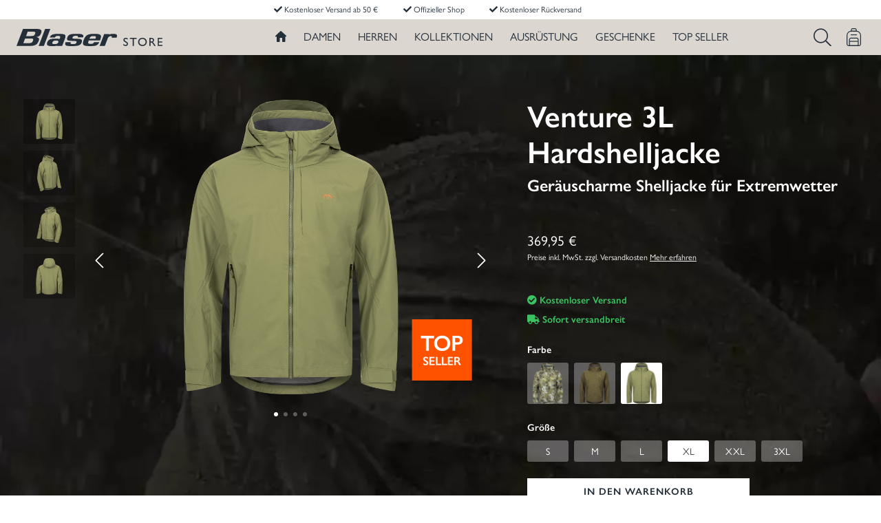

--- FILE ---
content_type: text/html; charset=UTF-8
request_url: https://store.blaser.de/de/Venture-3L-Hardshelljacke/80408413
body_size: 152575
content:
<!DOCTYPE html><html lang="de-DE" itemscope="itemscope" itemtype="https://schema.org/WebPage"><head><title>Blaser Venture 3L Hardshelljacke Herren geräuscharm</title><meta charset="utf-8"><script> let gtmIsTrackingProductClicks = Boolean(), gtmContainerId ='GTM-PDWQ7PS', hasSWConsentSupport = Boolean(Number(0)) </script><script> window.dataLayer = window.dataLayer || []; window.dataLayer.push({"ecommerce":{"currencyCode":"EUR","detail":{"actionField":{"list":"HunTec \u2013 Extreme Performance"},"products":[{"category":"HunTec \u2013 Extreme Performance","price":369.95,"brand":"HunTec by Blaser","id":"80408413","name":"Venture-3L-Hardshelljacke_80410545","variant":"XL;highland gr\u00fcn "}]}},"google_tag_params":{"ecomm_prodid":80408413,"ecomm_pagetype":"product"}}); </script><script id="wbmTagManger"> function getCookie(name) { var cookieMatch = document.cookie.match(name + '=(.*?)(;|$)'); return cookieMatch && decodeURI(cookieMatch[1]); } var gtmCookieSet = getCookie('wbm-tagmanager-enabled'); var googleTag = function(w,d,s,l,i){w[l]=w[l]||[];w[l].push({'gtm.start':new Date().getTime(),event:'gtm.js'});var f=d.getElementsByTagName(s)[0],j=d.createElement(s),dl=l!='dataLayer'?'&l='+l:'';j.async=true;j.src='https://d.blaser.de/divogcvo.js?id='+i+dl+'';f.parentNode.insertBefore(j,f);}; if (hasSWConsentSupport && gtmCookieSet === null) { window.wbmGoogleTagmanagerId = gtmContainerId; window.wbmScriptIsSet = false; window.googleTag = googleTag; } else { googleTag(window, document, 'script', 'dataLayer', gtmContainerId); googleTag = null; } </script><meta name="viewport" content="width=device-width, initial-scale=1, shrink-to-fit=no"><meta name="author" content=""/><meta name="robots" content="index,follow"/><meta name="revisit-after" content="15 days"/><meta name="keywords" content=""/><meta name="description" content="3L Jacke hergestellt aus exklusiv entwickeltem, japanischem&amp;nbsp;Material für die intensive Jagd. Die Jacke hält widrigste alpine&amp;nbsp;Wetterlagen zu…"/><meta property="og:type" content="product"/><meta property="og:site_name" content="Blaser Store"/><meta property="og:url" content="https://store.blaser.de/de/Venture-3L-Hardshelljacke/80408413"/><meta property="og:title" content="Blaser Venture 3L Hardshelljacke Herren geräuscharm"/><meta property="og:description" content="3L Jacke hergestellt aus exklusiv entwickeltem, japanischem&amp;nbsp;Material für die intensive Jagd. Die Jacke hält widrigste alpine&amp;nbsp;Wetterlagen zu…"/><meta property="og:image" content="https://store.blaser.de/media/0a/9a/27/1625808484/121001-140-568-BLA_Venture-3L-Jacke_Produktbild_gruen_front_(1).png"/><meta property="product:brand" content="HunTec by Blaser"/><meta property="product:price" content="369,95 €"/><meta property="product:product_link" content="https://store.blaser.de/de/Venture-3L-Hardshelljacke/80408413"/><meta name="twitter:card" content="product"/><meta name="twitter:site" content="Blaser Store"/><meta name="twitter:title" content="Blaser Venture 3L Hardshelljacke Herren geräuscharm"/><meta name="twitter:description" content="3L Jacke hergestellt aus exklusiv entwickeltem, japanischem&amp;nbsp;Material für die intensive Jagd. Die Jacke hält widrigste alpine&amp;nbsp;Wetterlagen zu…"/><meta name="twitter:image" content="https://store.blaser.de/media/0a/9a/27/1625808484/121001-140-568-BLA_Venture-3L-Jacke_Produktbild_gruen_front_(1).png"/><meta itemprop="copyrightHolder"   content="Blaser Store"/><meta itemprop="copyrightYear"   content=""/><meta itemprop="isFamilyFriendly"   content="true"/><meta itemprop="image"   content="https://store.blaser.de/bundles/outleapchildtheme/logo-desktop.png"/><link rel="alternate" hreflang="de-DE" href="/de/Venture-3L-Hardshelljacke/80408413" /><link rel="alternate" hreflang="de-AT" href="/at/Venture-3L-Hardshelljacke/80408413" /><link rel="alternate" hreflang="en-ES" href="/es/Venture-3L-Jacket/80408413" /><link rel="alternate" hreflang="en-FR" href="/fr/Venture-3L-Jacket/80408413" /><link rel="alternate" hreflang="en-SE" href="/se/Venture-3L-Jacket/80408413" /><link rel="alternate" hreflang="en-DK" href="/dk/Venture-3L-Jacket/80408413" /><link rel="alternate" hreflang="en-US" href="/us/Venture-3L-Jacket/80408413" /><link rel="alternate" hreflang="en-GB" href="/uk/Venture-3L-Jacket/80408413" /><link rel="alternate" hreflang="en-IT" href="/it/Venture-3L-Jacket/80408413" /><link rel="alternate" hreflang="en-NO" href="/no/Venture-3L-Jacket/80408413" /><link rel="alternate" hreflang="en-HU" href="/hu/Venture-3L-Jacket/80408413" /><link rel="alternate" hreflang="de-CH" href="/ch/Venture-3L-Hardshelljacke/80408413" /><link rel="alternate" hreflang="en-CH" href="/ch/en/Venture-3L-Jacket/80408413" /><link rel="alternate" hreflang="x-default" href="/en/Venture-3L-Jacket/80408413" /><meta name="facebook-domain-verification" content="9br3bl0dofdzneeprcpjkoucbvlrfc" /><meta name="google-site-verification" content="j-BXMNRHTQmFU-hrJw7rV7q7OASsJK0YzxefK89dW1Q" /><link rel="shortcut icon"   href="https://store.blaser.de/bundles/outleapchildtheme/favicon.jpg"><link rel="apple-touch-icon"   sizes="180x180"   href="https://store.blaser.de/bundles/outleapchildtheme/favicon.jpg"><link rel="icon"   sizes="192x192"   href="https://store.blaser.de/bundles/outleapchildtheme/favicon.jpg"><meta name="theme-color"   content="#fff"/><link rel="canonical" href="https://store.blaser.de/de/Venture-3L-Hardshelljacke/80408413" /><title itemprop="name"> Venture 3L Hardshelljacke - Farbe: highland grün | Größe: XL </title><link rel="preload" href="https://store.blaser.de/bundles/outleapbasicpro/assets/webfonts/fa-light-300.woff2?1617561541164648" as="font" crossorigin="anonymous"><link rel="preload" href="https://store.blaser.de/bundles/outleapbasicpro/assets/webfonts/fa-solid-900.woff2?1617561541123104" as="font" crossorigin="anonymous"><link rel="preload" href="https://store.blaser.de/theme/8b710e0c8e82c5d920b615d1c2c85bf4/js/all.js?17363476511084113" as="script"><style title="theme/8b710e0c8e82c5d920b615d1c2c85bf4/css/all.css" media="screen">:root{--blue:#007bff;--indigo:#6610f2;--purple:#6f42c1;--pink:#e83e8c;--red:#dc3545;--orange:#fd7e14;--yellow:#ffc107;--green:#4a9262;--teal:#20c997;--cyan:#17a2b8;--white:#fff;--gray:#798490;--gray-dark:#4a545b;--primary:#242f3a;--secondary:#eb6012;--success:#3cc261;--info:#26b6cf;--warning:#ffbd5d;--danger:#e52427;--light:#f9f9f9;--dark:#4a545b;--breakpoint-xs:0;--breakpoint-sm:576px;--breakpoint-md:768px;--breakpoint-lg:992px;--breakpoint-xl:1200px;--font-family-sans-serif:-apple-system,BlinkMacSystemFont,"Segoe UI",Roboto,"Helvetica Neue",Arial,"Noto Sans",sans-serif,"Apple Color Emoji","Segoe UI Emoji","Segoe UI Symbol","Noto Color Emoji";--font-family-monospace:SFMono-Regular,Menlo,Monaco,Consolas,"Liberation Mono","Courier New",monospace;}*,*::before,*::after{box-sizing:border-box;}html{font-family:sans-serif;line-height:1.15;-webkit-text-size-adjust:100%;-webkit-tap-highlight-color:rgba(0,0,0,0);}article,aside,figcaption,figure,footer,header,hgroup,main,nav,section{display:block;}body{margin:0;font-family:"gill-sans-nova",Arial,Helvetica,sans-serif;font-size:.875rem;font-weight:400;line-height:1.5;color:#242f3a;text-align:left;background-color:#fff;}[tabindex="-1"]:focus{outline:0 !important;}hr{box-sizing:content-box;height:0;overflow:visible;}h1,h2,h3,h4,h5,h6{margin-top:0;margin-bottom:.5rem;}p{margin-top:0;margin-bottom:1rem;}abbr[title],abbr[data-original-title]{text-decoration:underline;text-decoration:underline dotted;cursor:help;border-bottom:0;text-decoration-skip-ink:none;}address{margin-bottom:1rem;font-style:normal;line-height:inherit;}ol,ul,dl{margin-top:0;margin-bottom:1rem;}ol ol,ul ul,ol ul,ul ol{margin-bottom:0;}dt{font-weight:700;}dd{margin-bottom:.5rem;margin-left:0;}blockquote{margin:0 0 1rem;}b,strong{font-weight:bolder;}small{font-size:80%;}sub,sup{position:relative;font-size:75%;line-height:0;vertical-align:baseline;}sub{bottom:-.25em;}sup{top:-.5em;}a{color:#242f3a;text-decoration:"none";background-color:transparent;}a:hover{color:#07090b;text-decoration:underline;}a:not([href]):not([tabindex]){color:inherit;text-decoration:none;}a:not([href]):not([tabindex]):hover,a:not([href]):not([tabindex]):focus{color:inherit;text-decoration:none;}a:not([href]):not([tabindex]):focus{outline:0;}pre,code,kbd,samp{font-family:SFMono-Regular,Menlo,Monaco,Consolas,"Liberation Mono","Courier New",monospace;font-size:1em;}pre{margin-top:0;margin-bottom:1rem;overflow:auto;}figure{margin:0 0 1rem;}img{vertical-align:middle;border-style:none;}svg{overflow:hidden;vertical-align:middle;}table{border-collapse:collapse;}caption{padding-top:.75rem;padding-bottom:.75rem;color:#798490;text-align:left;caption-side:bottom;}th{text-align:inherit;}label{display:inline-block;margin-bottom:.5rem;}button{border-radius:0;}button:focus{outline:1px dotted;outline:5px auto -webkit-focus-ring-color;}input,button,select,optgroup,textarea{margin:0;font-family:inherit;font-size:inherit;line-height:inherit;}button,input{overflow:visible;}button,select{text-transform:none;}select{word-wrap:normal;}button,[type="button"],[type="reset"],[type="submit"]{-webkit-appearance:button;}button:not(:disabled),[type="button"]:not(:disabled),[type="reset"]:not(:disabled),[type="submit"]:not(:disabled){cursor:pointer;}button::-moz-focus-inner,[type="button"]::-moz-focus-inner,[type="reset"]::-moz-focus-inner,[type="submit"]::-moz-focus-inner{padding:0;border-style:none;}input[type="radio"],input[type="checkbox"]{box-sizing:border-box;padding:0;}input[type="date"],input[type="time"],input[type="datetime-local"],input[type="month"]{-webkit-appearance:listbox;}textarea{overflow:auto;resize:vertical;}fieldset{min-width:0;padding:0;margin:0;border:0;}legend{display:block;width:100%;max-width:100%;padding:0;margin-bottom:.5rem;font-size:1.5rem;line-height:inherit;color:inherit;white-space:normal;}@media (max-width:1200px){legend{font-size:calc(1.275rem + .3vw);}}progress{vertical-align:baseline;}[type="number"]::-webkit-inner-spin-button,[type="number"]::-webkit-outer-spin-button{height:auto;}[type="search"]{outline-offset:-2px;-webkit-appearance:none;}[type="search"]::-webkit-search-decoration{-webkit-appearance:none;}::-webkit-file-upload-button{font:inherit;-webkit-appearance:button;}output{display:inline-block;}summary{display:list-item;cursor:pointer;}template{display:none;}[hidden]{display:none !important;}h1,h2,h3,h4,h5,h6,.h1,.h2,.h3,.h4,.h5,.h6{margin-bottom:.5rem;font-family:"gill-sans-nova",Arial,Helvetica,sans-serif;font-weight:700;line-height:1.2;color:#242f3a;}h1,.h1{font-size:2.25rem;}@media (max-width:1200px){h1,.h1{font-size:calc(1.35rem + 1.2vw);}}h2,.h2{font-size:1.75rem;}@media (max-width:1200px){h2,.h2{font-size:calc(1.3rem + .6vw);}}h3,.h3{font-size:1.5rem;}@media (max-width:1200px){h3,.h3{font-size:calc(1.275rem + .3vw);}}h4,.h4{font-size:1.25rem;}@media (max-width:1200px){h4,.h4{font-size:calc(1.25rem + 0vw);}}h5,.h5{font-size:1rem;}h6,.h6{font-size:.875rem;}.lead{font-size:1.09375rem;font-weight:300;}.display-1{font-size:6rem;font-weight:300;line-height:1.2;}@media (max-width:1200px){.display-1{font-size:calc(1.725rem + 5.7vw);}}.display-2{font-size:5.5rem;font-weight:300;line-height:1.2;}@media (max-width:1200px){.display-2{font-size:calc(1.675rem + 5.1vw);}}.display-3{font-size:4.5rem;font-weight:300;line-height:1.2;}@media (max-width:1200px){.display-3{font-size:calc(1.575rem + 3.9vw);}}.display-4{font-size:3.5rem;font-weight:300;line-height:1.2;}@media (max-width:1200px){.display-4{font-size:calc(1.475rem + 2.7vw);}}hr{margin-top:1rem;margin-bottom:1rem;border:0;border-top:1px solid rgba(0,0,0,.1);}small,.small{font-size:80%;font-weight:400;}mark,.mark{padding:.2em;background-color:#fcf8e3;}.list-unstyled{padding-left:0;list-style:none;}.list-inline{padding-left:0;list-style:none;}.list-inline-item{display:inline-block;}.list-inline-item:not(:last-child){margin-right:.5rem;}.initialism{font-size:90%;text-transform:uppercase;}.blockquote{margin-bottom:1rem;font-size:1.09375rem;}.blockquote-footer{display:block;font-size:80%;color:#798490;}.blockquote-footer::before{content:"— ";}.img-fluid{max-width:100%;height:auto;}.img-thumbnail{padding:.25rem;background-color:#fff;border:1px solid #bcc1c7;border-radius:3px;max-width:100%;height:auto;}.figure{display:inline-block;}.figure-img{margin-bottom:.5rem;line-height:1;}.figure-caption{font-size:90%;color:#798490;}code{font-size:87.5%;color:#e83e8c;-ms-word-break:break-word;word-break:break-word;}a>code{color:inherit;}kbd{padding:.2rem .4rem;font-size:87.5%;color:#fff;background-color:#212529;border-radius:3px;}kbd kbd{padding:0;font-size:100%;font-weight:700;}pre{display:block;font-size:87.5%;color:#212529;}pre code{font-size:inherit;color:inherit;-ms-word-break:normal;word-break:normal;}.pre-scrollable{max-height:340px;overflow-y:scroll;}.container,.cms-section .boxed{width:100%;padding-right:20px;padding-left:20px;margin-right:auto;margin-left:auto;}@media (min-width:576px){.container,.cms-section .boxed{max-width:540px;}}@media (min-width:768px){.container,.cms-section .boxed{max-width:720px;}}@media (min-width:992px){.container,.cms-section .boxed{max-width:960px;}}@media (min-width:1200px){.container,.cms-section .boxed{max-width:1140px;}}.container-fluid{width:100%;padding-right:20px;padding-left:20px;margin-right:auto;margin-left:auto;}.row,.account-content,.is-act-cartpage .checkout .checkout-container,.is-act-checkoutregisterpage .checkout .checkout-container,.is-act-confirmpage .checkout .checkout-container,.is-ctl-accountorder .checkout .checkout-container,.is-act-finishpage .checkout .checkout-container{display:-ms-flexbox;display:-webkit-flex;display:flex;-ms-flex-wrap:wrap;flex-wrap:wrap;margin-right:-20px;margin-left:-20px;}.no-gutters{margin-right:0;margin-left:0;}.no-gutters>.col,.is-act-confirmpage .checkout .no-gutters>.checkout-aside,.is-ctl-accountorder .checkout .no-gutters>.checkout-aside,.is-act-finishpage .checkout .no-gutters>.checkout-aside,.no-gutters>[class*="col-"]{padding-right:0;padding-left:0;}.col-1,.col-2,.col-3,.col-4,.col-5,.col-6,.col-7,.col-8,.col-9,.col-10,.col-11,.col-12,.col,.is-act-confirmpage .checkout .checkout-aside,.is-ctl-accountorder .checkout .checkout-aside,.is-act-finishpage .checkout .checkout-aside,.col-auto,.col-sm-1,.col-sm-2,.col-sm-3,.col-sm-4,.col-sm-5,.col-sm-6,.is-act-confirmpage .checkout .checkout-additional,.is-ctl-accountorder .checkout .checkout-additional,.col-sm-7,.is-act-finishpage .checkout .checkout-additional,.col-sm-8,.col-sm-9,.col-sm-10,.col-sm-11,.col-sm-12,.col-sm,.col-sm-auto,.col-md-1,.col-md-2,.col-md-3,.col-md-4,.col-md-5,.is-act-cartpage .checkout .checkout-aside,.col-md-6,.is-act-checkoutregisterpage .checkout .checkout-aside,.col-md-7,.col-md-8,.col-md-9,.col-md-10,.col-md-11,.col-md-12,.col-md,.col-md-auto,.col-lg-1,.col-lg-2,.col-lg-3,.account-content .account-content-aside,.col-lg-4,.col-lg-5,.col-lg-6,.col-lg-7,.col-lg-8,.is-act-cartpage .checkout .checkout-main,.is-act-checkoutregisterpage .checkout .checkout-main,.is-act-confirmpage .checkout .checkout-main,.is-ctl-accountorder .checkout .checkout-main,.is-act-finishpage .checkout .checkout-main,.col-lg-9,.account-content .account-content-main,.col-lg-10,.col-lg-11,.col-lg-12,.col-lg,.col-lg-auto,.col-xl-1,.col-xl-2,.col-xl-3,.col-xl-4,.col-xl-5,.col-xl-6,.col-xl-7,.col-xl-8,.col-xl-9,.col-xl-10,.col-xl-11,.col-xl-12,.col-xl,.col-xl-auto{position:relative;width:100%;padding-right:20px;padding-left:20px;}.col,.is-act-confirmpage .checkout .checkout-aside,.is-ctl-accountorder .checkout .checkout-aside,.is-act-finishpage .checkout .checkout-aside{-ms-flex-preferred-size:0;flex-basis:0;-ms-flex-positive:1;flex-grow:1;max-width:100%;}.col-auto{-ms-flex:0 0 auto;flex:0 0 auto;width:auto;max-width:100%;}.col-1{-ms-flex:0 0 8.3333333333%;flex:0 0 8.3333333333%;max-width:8.3333333333%;}.col-2{-ms-flex:0 0 16.6666666667%;flex:0 0 16.6666666667%;max-width:16.6666666667%;}.col-3{-ms-flex:0 0 25%;flex:0 0 25%;max-width:25%;}.col-4{-ms-flex:0 0 33.3333333333%;flex:0 0 33.3333333333%;max-width:33.3333333333%;}.col-5{-ms-flex:0 0 41.6666666667%;flex:0 0 41.6666666667%;max-width:41.6666666667%;}.col-6{-ms-flex:0 0 50%;flex:0 0 50%;max-width:50%;}.col-7{-ms-flex:0 0 58.3333333333%;flex:0 0 58.3333333333%;max-width:58.3333333333%;}.col-8{-ms-flex:0 0 66.6666666667%;flex:0 0 66.6666666667%;max-width:66.6666666667%;}.col-9{-ms-flex:0 0 75%;flex:0 0 75%;max-width:75%;}.col-10{-ms-flex:0 0 83.3333333333%;flex:0 0 83.3333333333%;max-width:83.3333333333%;}.col-11{-ms-flex:0 0 91.6666666667%;flex:0 0 91.6666666667%;max-width:91.6666666667%;}.col-12{-ms-flex:0 0 100%;flex:0 0 100%;max-width:100%;}.order-first{-ms-flex-order:-1;order:-1;}.order-last{-ms-flex-order:13;order:13;}.order-0{-ms-flex-order:0;order:0;}.order-1{-ms-flex-order:1;order:1;}.order-2{-ms-flex-order:2;order:2;}.order-3{-ms-flex-order:3;order:3;}.order-4{-ms-flex-order:4;order:4;}.order-5{-ms-flex-order:5;order:5;}.order-6{-ms-flex-order:6;order:6;}.order-7{-ms-flex-order:7;order:7;}.order-8{-ms-flex-order:8;order:8;}.order-9{-ms-flex-order:9;order:9;}.order-10{-ms-flex-order:10;order:10;}.order-11{-ms-flex-order:11;order:11;}.order-12{-ms-flex-order:12;order:12;}.offset-1{margin-left:8.3333333333%;}.offset-2{margin-left:16.6666666667%;}.offset-3{margin-left:25%;}.offset-4{margin-left:33.3333333333%;}.offset-5{margin-left:41.6666666667%;}.offset-6{margin-left:50%;}.offset-7{margin-left:58.3333333333%;}.offset-8{margin-left:66.6666666667%;}.offset-9{margin-left:75%;}.offset-10{margin-left:83.3333333333%;}.offset-11{margin-left:91.6666666667%;}@media (min-width:576px){.col-sm{-ms-flex-preferred-size:0;flex-basis:0;-ms-flex-positive:1;flex-grow:1;max-width:100%;}.col-sm-auto{-ms-flex:0 0 auto;flex:0 0 auto;width:auto;max-width:100%;}.col-sm-1{-ms-flex:0 0 8.3333333333%;flex:0 0 8.3333333333%;max-width:8.3333333333%;}.col-sm-2{-ms-flex:0 0 16.6666666667%;flex:0 0 16.6666666667%;max-width:16.6666666667%;}.col-sm-3{-ms-flex:0 0 25%;flex:0 0 25%;max-width:25%;}.col-sm-4{-ms-flex:0 0 33.3333333333%;flex:0 0 33.3333333333%;max-width:33.3333333333%;}.col-sm-5{-ms-flex:0 0 41.6666666667%;flex:0 0 41.6666666667%;max-width:41.6666666667%;}.col-sm-6,.is-act-confirmpage .checkout .checkout-additional,.is-ctl-accountorder .checkout .checkout-additional{-ms-flex:0 0 50%;flex:0 0 50%;max-width:50%;}.col-sm-7,.is-act-finishpage .checkout .checkout-additional,.is-act-finishpage .checkout .checkout-aside{-ms-flex:0 0 58.3333333333%;flex:0 0 58.3333333333%;max-width:58.3333333333%;}.col-sm-8{-ms-flex:0 0 66.6666666667%;flex:0 0 66.6666666667%;max-width:66.6666666667%;}.col-sm-9{-ms-flex:0 0 75%;flex:0 0 75%;max-width:75%;}.col-sm-10{-ms-flex:0 0 83.3333333333%;flex:0 0 83.3333333333%;max-width:83.3333333333%;}.col-sm-11{-ms-flex:0 0 91.6666666667%;flex:0 0 91.6666666667%;max-width:91.6666666667%;}.col-sm-12{-ms-flex:0 0 100%;flex:0 0 100%;max-width:100%;}.order-sm-first{-ms-flex-order:-1;order:-1;}.order-sm-last{-ms-flex-order:13;order:13;}.order-sm-0{-ms-flex-order:0;order:0;}.order-sm-1{-ms-flex-order:1;order:1;}.order-sm-2{-ms-flex-order:2;order:2;}.order-sm-3{-ms-flex-order:3;order:3;}.order-sm-4{-ms-flex-order:4;order:4;}.order-sm-5{-ms-flex-order:5;order:5;}.order-sm-6{-ms-flex-order:6;order:6;}.order-sm-7{-ms-flex-order:7;order:7;}.order-sm-8{-ms-flex-order:8;order:8;}.order-sm-9{-ms-flex-order:9;order:9;}.order-sm-10{-ms-flex-order:10;order:10;}.order-sm-11{-ms-flex-order:11;order:11;}.order-sm-12{-ms-flex-order:12;order:12;}.offset-sm-0{margin-left:0;}.offset-sm-1{margin-left:8.3333333333%;}.offset-sm-2{margin-left:16.6666666667%;}.offset-sm-3{margin-left:25%;}.offset-sm-4{margin-left:33.3333333333%;}.offset-sm-5,.is-act-finishpage .checkout .checkout-aside{margin-left:41.6666666667%;}.offset-sm-6{margin-left:50%;}.offset-sm-7{margin-left:58.3333333333%;}.offset-sm-8{margin-left:66.6666666667%;}.offset-sm-9{margin-left:75%;}.offset-sm-10{margin-left:83.3333333333%;}.offset-sm-11{margin-left:91.6666666667%;}}@media (min-width:768px){.col-md{-ms-flex-preferred-size:0;flex-basis:0;-ms-flex-positive:1;flex-grow:1;max-width:100%;}.col-md-auto{-ms-flex:0 0 auto;flex:0 0 auto;width:auto;max-width:100%;}.col-md-1{-ms-flex:0 0 8.3333333333%;flex:0 0 8.3333333333%;max-width:8.3333333333%;}.col-md-2{-ms-flex:0 0 16.6666666667%;flex:0 0 16.6666666667%;max-width:16.6666666667%;}.col-md-3{-ms-flex:0 0 25%;flex:0 0 25%;max-width:25%;}.col-md-4{-ms-flex:0 0 33.3333333333%;flex:0 0 33.3333333333%;max-width:33.3333333333%;}.col-md-5,.is-act-cartpage .checkout .checkout-aside{-ms-flex:0 0 41.6666666667%;flex:0 0 41.6666666667%;max-width:41.6666666667%;}.col-md-6,.is-act-checkoutregisterpage .checkout .checkout-aside,.is-act-confirmpage .checkout .checkout-aside,.is-ctl-accountorder .checkout .checkout-aside,.is-act-finishpage .checkout .checkout-additional,.is-act-finishpage .checkout .checkout-aside{-ms-flex:0 0 50%;flex:0 0 50%;max-width:50%;}.col-md-7{-ms-flex:0 0 58.3333333333%;flex:0 0 58.3333333333%;max-width:58.3333333333%;}.col-md-8{-ms-flex:0 0 66.6666666667%;flex:0 0 66.6666666667%;max-width:66.6666666667%;}.col-md-9{-ms-flex:0 0 75%;flex:0 0 75%;max-width:75%;}.col-md-10{-ms-flex:0 0 83.3333333333%;flex:0 0 83.3333333333%;max-width:83.3333333333%;}.col-md-11{-ms-flex:0 0 91.6666666667%;flex:0 0 91.6666666667%;max-width:91.6666666667%;}.col-md-12{-ms-flex:0 0 100%;flex:0 0 100%;max-width:100%;}.order-md-first{-ms-flex-order:-1;order:-1;}.order-md-last{-ms-flex-order:13;order:13;}.order-md-0{-ms-flex-order:0;order:0;}.order-md-1{-ms-flex-order:1;order:1;}.order-md-2{-ms-flex-order:2;order:2;}.order-md-3{-ms-flex-order:3;order:3;}.order-md-4{-ms-flex-order:4;order:4;}.order-md-5{-ms-flex-order:5;order:5;}.order-md-6{-ms-flex-order:6;order:6;}.order-md-7{-ms-flex-order:7;order:7;}.order-md-8{-ms-flex-order:8;order:8;}.order-md-9{-ms-flex-order:9;order:9;}.order-md-10{-ms-flex-order:10;order:10;}.order-md-11{-ms-flex-order:11;order:11;}.order-md-12{-ms-flex-order:12;order:12;}.offset-md-0{margin-left:0;}.offset-md-1{margin-left:8.3333333333%;}.offset-md-2{margin-left:16.6666666667%;}.offset-md-3{margin-left:25%;}.offset-md-4{margin-left:33.3333333333%;}.offset-md-5{margin-left:41.6666666667%;}.offset-md-6,.is-act-checkoutregisterpage .checkout .checkout-aside,.is-act-confirmpage .checkout .checkout-aside,.is-ctl-accountorder .checkout .checkout-aside,.is-act-finishpage .checkout .checkout-aside{margin-left:50%;}.offset-md-7,.is-act-cartpage .checkout .checkout-aside{margin-left:58.3333333333%;}.offset-md-8{margin-left:66.6666666667%;}.offset-md-9{margin-left:75%;}.offset-md-10{margin-left:83.3333333333%;}.offset-md-11{margin-left:91.6666666667%;}}@media (min-width:992px){.col-lg{-ms-flex-preferred-size:0;flex-basis:0;-ms-flex-positive:1;flex-grow:1;max-width:100%;}.col-lg-auto{-ms-flex:0 0 auto;flex:0 0 auto;width:auto;max-width:100%;}.col-lg-1{-ms-flex:0 0 8.3333333333%;flex:0 0 8.3333333333%;max-width:8.3333333333%;}.col-lg-2{-ms-flex:0 0 16.6666666667%;flex:0 0 16.6666666667%;max-width:16.6666666667%;}.col-lg-3,.account-content .account-content-aside{-ms-flex:0 0 25%;flex:0 0 25%;max-width:25%;}.col-lg-4,.is-act-cartpage .checkout .checkout-aside,.is-act-checkoutregisterpage .checkout .checkout-aside,.is-act-confirmpage .checkout .checkout-additional,.is-ctl-accountorder .checkout .checkout-additional,.is-act-confirmpage .checkout .checkout-aside,.is-ctl-accountorder .checkout .checkout-aside,.is-act-finishpage .checkout .checkout-additional,.is-act-finishpage .checkout .checkout-aside{-ms-flex:0 0 33.3333333333%;flex:0 0 33.3333333333%;max-width:33.3333333333%;}.col-lg-5{-ms-flex:0 0 41.6666666667%;flex:0 0 41.6666666667%;max-width:41.6666666667%;}.col-lg-6{-ms-flex:0 0 50%;flex:0 0 50%;max-width:50%;}.col-lg-7{-ms-flex:0 0 58.3333333333%;flex:0 0 58.3333333333%;max-width:58.3333333333%;}.col-lg-8,.is-act-cartpage .checkout .checkout-main,.is-act-checkoutregisterpage .checkout .checkout-main,.is-act-confirmpage .checkout .checkout-main,.is-ctl-accountorder .checkout .checkout-main,.is-act-finishpage .checkout .checkout-main{-ms-flex:0 0 66.6666666667%;flex:0 0 66.6666666667%;max-width:66.6666666667%;}.col-lg-9,.account-content .account-content-main{-ms-flex:0 0 75%;flex:0 0 75%;max-width:75%;}.col-lg-10{-ms-flex:0 0 83.3333333333%;flex:0 0 83.3333333333%;max-width:83.3333333333%;}.col-lg-11{-ms-flex:0 0 91.6666666667%;flex:0 0 91.6666666667%;max-width:91.6666666667%;}.col-lg-12{-ms-flex:0 0 100%;flex:0 0 100%;max-width:100%;}.order-lg-first{-ms-flex-order:-1;order:-1;}.order-lg-last{-ms-flex-order:13;order:13;}.order-lg-0{-ms-flex-order:0;order:0;}.order-lg-1{-ms-flex-order:1;order:1;}.order-lg-2{-ms-flex-order:2;order:2;}.order-lg-3{-ms-flex-order:3;order:3;}.order-lg-4{-ms-flex-order:4;order:4;}.order-lg-5{-ms-flex-order:5;order:5;}.order-lg-6{-ms-flex-order:6;order:6;}.order-lg-7{-ms-flex-order:7;order:7;}.order-lg-8{-ms-flex-order:8;order:8;}.order-lg-9{-ms-flex-order:9;order:9;}.order-lg-10{-ms-flex-order:10;order:10;}.order-lg-11{-ms-flex-order:11;order:11;}.order-lg-12{-ms-flex-order:12;order:12;}.offset-lg-0,.is-act-cartpage .checkout .checkout-aside,.is-act-checkoutregisterpage .checkout .checkout-aside{margin-left:0;}.offset-lg-1{margin-left:8.3333333333%;}.offset-lg-2,.is-act-confirmpage .checkout .checkout-main,.is-ctl-accountorder .checkout .checkout-main,.is-act-confirmpage .checkout .checkout-additional,.is-ctl-accountorder .checkout .checkout-additional,.is-act-finishpage .checkout .checkout-main,.is-act-finishpage .checkout .checkout-additional{margin-left:16.6666666667%;}.offset-lg-3{margin-left:25%;}.offset-lg-4{margin-left:33.3333333333%;}.offset-lg-5{margin-left:41.6666666667%;}.offset-lg-6{margin-left:50%;}.offset-lg-7{margin-left:58.3333333333%;}.offset-lg-8{margin-left:66.6666666667%;}.offset-lg-9{margin-left:75%;}.offset-lg-10{margin-left:83.3333333333%;}.offset-lg-11{margin-left:91.6666666667%;}}@media (min-width:1200px){.col-xl{-ms-flex-preferred-size:0;flex-basis:0;-ms-flex-positive:1;flex-grow:1;max-width:100%;}.col-xl-auto{-ms-flex:0 0 auto;flex:0 0 auto;width:auto;max-width:100%;}.col-xl-1{-ms-flex:0 0 8.3333333333%;flex:0 0 8.3333333333%;max-width:8.3333333333%;}.col-xl-2,.account-content .account-content-aside{-ms-flex:0 0 16.6666666667%;flex:0 0 16.6666666667%;max-width:16.6666666667%;}.col-xl-3,.is-act-cartpage .checkout .checkout-aside,.is-act-checkoutregisterpage .checkout .checkout-aside{-ms-flex:0 0 25%;flex:0 0 25%;max-width:25%;}.col-xl-4{-ms-flex:0 0 33.3333333333%;flex:0 0 33.3333333333%;max-width:33.3333333333%;}.col-xl-5{-ms-flex:0 0 41.6666666667%;flex:0 0 41.6666666667%;max-width:41.6666666667%;}.col-xl-6{-ms-flex:0 0 50%;flex:0 0 50%;max-width:50%;}.col-xl-7,.account-content .account-content-main{-ms-flex:0 0 58.3333333333%;flex:0 0 58.3333333333%;max-width:58.3333333333%;}.col-xl-8{-ms-flex:0 0 66.6666666667%;flex:0 0 66.6666666667%;max-width:66.6666666667%;}.col-xl-9{-ms-flex:0 0 75%;flex:0 0 75%;max-width:75%;}.col-xl-10{-ms-flex:0 0 83.3333333333%;flex:0 0 83.3333333333%;max-width:83.3333333333%;}.col-xl-11{-ms-flex:0 0 91.6666666667%;flex:0 0 91.6666666667%;max-width:91.6666666667%;}.col-xl-12{-ms-flex:0 0 100%;flex:0 0 100%;max-width:100%;}.order-xl-first{-ms-flex-order:-1;order:-1;}.order-xl-last{-ms-flex-order:13;order:13;}.order-xl-0{-ms-flex-order:0;order:0;}.order-xl-1{-ms-flex-order:1;order:1;}.order-xl-2{-ms-flex-order:2;order:2;}.order-xl-3{-ms-flex-order:3;order:3;}.order-xl-4{-ms-flex-order:4;order:4;}.order-xl-5{-ms-flex-order:5;order:5;}.order-xl-6{-ms-flex-order:6;order:6;}.order-xl-7{-ms-flex-order:7;order:7;}.order-xl-8{-ms-flex-order:8;order:8;}.order-xl-9{-ms-flex-order:9;order:9;}.order-xl-10{-ms-flex-order:10;order:10;}.order-xl-11{-ms-flex-order:11;order:11;}.order-xl-12{-ms-flex-order:12;order:12;}.offset-xl-0{margin-left:0;}.offset-xl-1,.account-content .account-content-main,.is-act-cartpage .checkout .checkout-aside,.is-act-checkoutregisterpage .checkout .checkout-aside{margin-left:8.3333333333%;}.offset-xl-2{margin-left:16.6666666667%;}.offset-xl-3{margin-left:25%;}.offset-xl-4{margin-left:33.3333333333%;}.offset-xl-5{margin-left:41.6666666667%;}.offset-xl-6{margin-left:50%;}.offset-xl-7{margin-left:58.3333333333%;}.offset-xl-8{margin-left:66.6666666667%;}.offset-xl-9{margin-left:75%;}.offset-xl-10{margin-left:83.3333333333%;}.offset-xl-11{margin-left:91.6666666667%;}}.table{width:100%;margin-bottom:1rem;color:#242f3a;}.table th,.table td{padding:.75rem;vertical-align:top;border-top:1px solid #cacfd1;}.table thead th{vertical-align:bottom;border-bottom:2px solid #cacfd1;}.table tbody+tbody{border-top:2px solid #cacfd1;}.table-sm th,.table-sm td{padding:.3rem;}.table-bordered{border:1px solid #cacfd1;}.table-bordered th,.table-bordered td{border:1px solid #cacfd1;}.table-bordered thead th,.table-bordered thead td{border-bottom-width:2px;}.table-borderless th,.table-borderless td,.table-borderless thead th,.table-borderless tbody+tbody{border:0;}.table-striped tbody tr:nth-of-type(odd){background-color:#f9f9f9;}.table-hover tbody tr:hover{color:#242f3a;background-color:rgba(0,0,0,.075);}.table-primary,.table-primary>th,.table-primary>td{background-color:#c2c5c8;}.table-primary th,.table-primary td,.table-primary thead th,.table-primary tbody+tbody{border-color:#8d9399;}.table-hover .table-primary:hover{background-color:#b4b8bc;}.table-hover .table-primary:hover>td,.table-hover .table-primary:hover>th{background-color:#b4b8bc;}.table-secondary,.table-secondary>th,.table-secondary>td{background-color:#f9d2bd;}.table-secondary th,.table-secondary td,.table-secondary thead th,.table-secondary tbody+tbody{border-color:#f5ac84;}.table-hover .table-secondary:hover{background-color:#f7c3a5;}.table-hover .table-secondary:hover>td,.table-hover .table-secondary:hover>th{background-color:#f7c3a5;}.table-success,.table-success>th,.table-success>td{background-color:#c8eed3;}.table-success th,.table-success td,.table-success thead th,.table-success tbody+tbody{border-color:#9adfad;}.table-hover .table-success:hover{background-color:#b5e8c3;}.table-hover .table-success:hover>td,.table-hover .table-success:hover>th{background-color:#b5e8c3;}.table-info,.table-info>th,.table-info>td{background-color:#c2ebf2;}.table-info th,.table-info td,.table-info thead th,.table-info tbody+tbody{border-color:#8ed9e6;}.table-hover .table-info:hover{background-color:#ade4ed;}.table-hover .table-info:hover>td,.table-hover .table-info:hover>th{background-color:#ade4ed;}.table-warning,.table-warning>th,.table-warning>td{background-color:#ffedd2;}.table-warning th,.table-warning td,.table-warning thead th,.table-warning tbody+tbody{border-color:#ffddab;}.table-hover .table-warning:hover{background-color:#ffe2b8;}.table-hover .table-warning:hover>td,.table-hover .table-warning:hover>th{background-color:#ffe2b8;}.table-danger,.table-danger>th,.table-danger>td{background-color:#f8c2c3;}.table-danger th,.table-danger td,.table-danger thead th,.table-danger tbody+tbody{border-color:#f18d8f;}.table-hover .table-danger:hover{background-color:#f5abac;}.table-hover .table-danger:hover>td,.table-hover .table-danger:hover>th{background-color:#f5abac;}.table-light,.table-light>th,.table-light>td{background-color:#fdfdfd;}.table-light th,.table-light td,.table-light thead th,.table-light tbody+tbody{border-color:#fcfcfc;}.table-hover .table-light:hover{background-color:#f1f1f1;}.table-hover .table-light:hover>td,.table-hover .table-light:hover>th{background-color:#f1f1f1;}.table-dark,.table-dark>th,.table-dark>td{background-color:#cccfd1;}.table-dark th,.table-dark td,.table-dark thead th,.table-dark tbody+tbody{border-color:#a1a6aa;}.table-hover .table-dark:hover{background-color:#bfc2c5;}.table-hover .table-dark:hover>td,.table-hover .table-dark:hover>th{background-color:#bfc2c5;}.table-active,.table-active>th,.table-active>td{background-color:rgba(0,0,0,.075);}.table-hover .table-active:hover{background-color:rgba(0,0,0,.075);}.table-hover .table-active:hover>td,.table-hover .table-active:hover>th{background-color:rgba(0,0,0,.075);}.table .thead-dark th{color:#fff;background-color:#4a545b;border-color:#5b6770;}.table .thead-light th{color:#495057;background-color:#eee;border-color:#cacfd1;}.table-dark{color:#fff;background-color:#4a545b;}.table-dark th,.table-dark td,.table-dark thead th{border-color:#5b6770;}.table-dark.table-bordered{border:0;}.table-dark.table-striped tbody tr:nth-of-type(odd){background-color:rgba(255,255,255,.05);}.table-dark.table-hover tbody tr:hover{color:#fff;background-color:rgba(255,255,255,.075);}@media (max-width:575.98px){.table-responsive-sm{display:block;width:100%;overflow-x:auto;-webkit-overflow-scrolling:touch;}.table-responsive-sm>.table-bordered{border:0;}}@media (max-width:767.98px){.table-responsive-md{display:block;width:100%;overflow-x:auto;-webkit-overflow-scrolling:touch;}.table-responsive-md>.table-bordered{border:0;}}@media (max-width:991.98px){.table-responsive-lg{display:block;width:100%;overflow-x:auto;-webkit-overflow-scrolling:touch;}.table-responsive-lg>.table-bordered{border:0;}}@media (max-width:1199.98px){.table-responsive-xl{display:block;width:100%;overflow-x:auto;-webkit-overflow-scrolling:touch;}.table-responsive-xl>.table-bordered{border:0;}}.table-responsive{display:block;width:100%;overflow-x:auto;-webkit-overflow-scrolling:touch;}.table-responsive>.table-bordered{border:0;}.form-control{display:block;width:100%;height:calc(1.5em + 1.125rem + 2px);padding:.5625rem .5625rem;font-size:.875rem;font-weight:400;line-height:1.5;color:#242f3a;background-color:#fff;-webkit-background-clip:padding-box;background-clip:padding-box;border:1px solid #cacfd1;border-radius:3px;-webkit-transition:border-color .15s ease-in-out,box-shadow .15s ease-in-out;transition:border-color .15s ease-in-out,box-shadow .15s ease-in-out;}@media (prefers-reduced-motion:reduce){.form-control{-webkit-transition:none;transition:none;}}.form-control::-ms-expand{background-color:transparent;border:0;}.form-control:focus{color:#242f3a;background-color:#fff;border-color:#242f3a;outline:0;box-shadow:0 0 0 .2rem rgba(36,47,58,.25);}.form-control::-ms-input-placeholder,.form-control::-moz-placeholder,.form-control::-webkit-input-placeholder,.form-control::placeholder{color:transparent !important;opacity:1;}.form-control:disabled,.form-control[readonly]{background-color:#eee;opacity:1;}select.form-control:focus::-ms-value{color:#242f3a;background-color:#fff;}.form-control-file,.form-control-range{display:block;width:100%;}.col-form-label{padding-top:calc(.5625rem + 1px);padding-bottom:calc(.5625rem + 1px);margin-bottom:0;font-size:inherit;line-height:1.5;}.col-form-label-lg{padding-top:calc(.5rem + 1px);padding-bottom:calc(.5rem + 1px);font-size:1rem;line-height:1.5;}.col-form-label-sm{padding-top:calc(.25rem + 1px);padding-bottom:calc(.25rem + 1px);font-size:.75rem;line-height:1.5;}.form-control-plaintext{display:block;width:100%;padding-top:.5625rem;padding-bottom:.5625rem;margin-bottom:0;line-height:1.5;color:#242f3a;background-color:transparent;border:solid transparent;border-width:1px 0;}.form-control-plaintext.form-control-sm,.form-control-plaintext.form-control-lg{padding-right:0;padding-left:0;}.form-control-sm{height:calc(1.5em + .5rem + 2px);padding:.25rem .5rem;font-size:.75rem;line-height:1.5;border-radius:3px;}.form-control-lg{height:calc(1.5em + 1rem + 2px);padding:.5rem 1rem;font-size:1rem;line-height:1.5;border-radius:3px;}select.form-control[size],select.form-control[multiple]{height:auto;}textarea.form-control{height:auto;}.form-group{margin-bottom:1rem;}.form-text{display:block;margin-top:.25rem;}.form-row{display:-ms-flexbox;display:-webkit-flex;display:flex;-ms-flex-wrap:wrap;flex-wrap:wrap;margin-right:-5px;margin-left:-5px;}.form-row>.col,.is-act-confirmpage .checkout .form-row>.checkout-aside,.is-ctl-accountorder .checkout .form-row>.checkout-aside,.is-act-finishpage .checkout .form-row>.checkout-aside,.form-row>[class*="col-"]{padding-right:5px;padding-left:5px;}.form-check{position:relative;display:block;padding-left:1.25rem;}.form-check-input{position:absolute;margin-top:.3rem;margin-left:-1.25rem;}.form-check-input:disabled~.form-check-label{color:#798490;}.form-check-label{margin-bottom:0;}.form-check-inline{display:-ms-inline-flexbox;display:-webkit-inline-flex;display:inline-flex;-ms-flex-align:center;align-items:center;padding-left:0;margin-right:.75rem;}.form-check-inline .form-check-input{position:static;margin-top:0;margin-right:.3125rem;margin-left:0;}.valid-feedback{display:none;width:100%;margin-top:.25rem;font-size:80%;color:#3cc261;}.valid-tooltip{position:absolute;top:100%;z-index:5;display:none;max-width:100%;padding:.25rem .5rem;margin-top:.1rem;font-size:.75rem;line-height:1.5;color:#fff;background-color:rgba(60,194,97,.9);border-radius:3px;}.was-validated .form-control:valid,.form-control.is-valid{border-color:#3cc261;}.was-validated .form-control:valid:focus,.form-control.is-valid:focus{border-color:#3cc261;box-shadow:0 0 0 .2rem rgba(60,194,97,.25);}.was-validated .form-control:valid~.valid-feedback,.form-control.is-valid~.valid-feedback,.was-validated .form-control:valid~.valid-tooltip,.form-control.is-valid~.valid-tooltip{display:block;}.was-validated .custom-select:valid,.custom-select.is-valid{border-color:#3cc261;}.was-validated .custom-select:valid:focus,.custom-select.is-valid:focus{border-color:#3cc261;box-shadow:0 0 0 .2rem rgba(60,194,97,.25);}.was-validated .custom-select:valid~.valid-feedback,.custom-select.is-valid~.valid-feedback,.was-validated .custom-select:valid~.valid-tooltip,.custom-select.is-valid~.valid-tooltip{display:block;}.was-validated .form-control-file:valid~.valid-feedback,.form-control-file.is-valid~.valid-feedback,.was-validated .form-control-file:valid~.valid-tooltip,.form-control-file.is-valid~.valid-tooltip{display:block;}.was-validated .form-check-input:valid~.form-check-label,.form-check-input.is-valid~.form-check-label{color:#3cc261;}.was-validated .form-check-input:valid~.valid-feedback,.form-check-input.is-valid~.valid-feedback,.was-validated .form-check-input:valid~.valid-tooltip,.form-check-input.is-valid~.valid-tooltip{display:block;}.was-validated .custom-control-input:valid~.custom-control-label,.custom-control-input.is-valid~.custom-control-label{color:#3cc261;}.was-validated .custom-control-input:valid~.custom-control-label::before,.custom-control-input.is-valid~.custom-control-label::before{border-color:#3cc261;}.was-validated .custom-control-input:valid~.valid-feedback,.custom-control-input.is-valid~.valid-feedback,.was-validated .custom-control-input:valid~.valid-tooltip,.custom-control-input.is-valid~.valid-tooltip{display:block;}.was-validated .custom-control-input:valid:checked~.custom-control-label::before,.custom-control-input.is-valid:checked~.custom-control-label::before{border-color:#62cf80;background-color:#62cf80;}.was-validated .custom-control-input:valid:focus~.custom-control-label::before,.custom-control-input.is-valid:focus~.custom-control-label::before{box-shadow:0 0 0 .2rem rgba(60,194,97,.25);}.was-validated .custom-control-input:valid:focus:not(:checked)~.custom-control-label::before,.custom-control-input.is-valid:focus:not(:checked)~.custom-control-label::before{border-color:#3cc261;}.was-validated .custom-file-input:valid~.custom-file-label,.custom-file-input.is-valid~.custom-file-label{border-color:#3cc261;}.was-validated .custom-file-input:valid~.valid-feedback,.custom-file-input.is-valid~.valid-feedback,.was-validated .custom-file-input:valid~.valid-tooltip,.custom-file-input.is-valid~.valid-tooltip{display:block;}.was-validated .custom-file-input:valid:focus~.custom-file-label,.custom-file-input.is-valid:focus~.custom-file-label{border-color:#3cc261;box-shadow:0 0 0 .2rem rgba(60,194,97,.25);}.invalid-feedback{display:none;width:100%;margin-top:.25rem;font-size:80%;color:#e52427;}.invalid-tooltip{position:absolute;top:100%;z-index:5;display:none;max-width:100%;padding:.25rem .5rem;margin-top:.1rem;font-size:.75rem;line-height:1.5;color:#fff;background-color:rgba(229,36,39,.9);border-radius:3px;}.was-validated .form-control:invalid,.form-control.is-invalid{border-color:#e52427;}.was-validated .form-control:invalid:focus,.form-control.is-invalid:focus{border-color:#e52427;box-shadow:0 0 0 .2rem rgba(229,36,39,.25);}.was-validated .form-control:invalid~.invalid-feedback,.form-control.is-invalid~.invalid-feedback,.was-validated .form-control:invalid~.invalid-tooltip,.form-control.is-invalid~.invalid-tooltip{display:block;}.was-validated .custom-select:invalid,.custom-select.is-invalid{border-color:#e52427;}.was-validated .custom-select:invalid:focus,.custom-select.is-invalid:focus{border-color:#e52427;box-shadow:0 0 0 .2rem rgba(229,36,39,.25);}.was-validated .custom-select:invalid~.invalid-feedback,.custom-select.is-invalid~.invalid-feedback,.was-validated .custom-select:invalid~.invalid-tooltip,.custom-select.is-invalid~.invalid-tooltip{display:block;}.was-validated .form-control-file:invalid~.invalid-feedback,.form-control-file.is-invalid~.invalid-feedback,.was-validated .form-control-file:invalid~.invalid-tooltip,.form-control-file.is-invalid~.invalid-tooltip{display:block;}.was-validated .form-check-input:invalid~.form-check-label,.form-check-input.is-invalid~.form-check-label{color:#e52427;}.was-validated .form-check-input:invalid~.invalid-feedback,.form-check-input.is-invalid~.invalid-feedback,.was-validated .form-check-input:invalid~.invalid-tooltip,.form-check-input.is-invalid~.invalid-tooltip{display:block;}.was-validated .custom-control-input:invalid~.custom-control-label,.custom-control-input.is-invalid~.custom-control-label{color:#e52427;}.was-validated .custom-control-input:invalid~.custom-control-label::before,.custom-control-input.is-invalid~.custom-control-label::before{border-color:#e52427;}.was-validated .custom-control-input:invalid~.invalid-feedback,.custom-control-input.is-invalid~.invalid-feedback,.was-validated .custom-control-input:invalid~.invalid-tooltip,.custom-control-input.is-invalid~.invalid-tooltip{display:block;}.was-validated .custom-control-input:invalid:checked~.custom-control-label::before,.custom-control-input.is-invalid:checked~.custom-control-label::before{border-color:#ea5254;background-color:#ea5254;}.was-validated .custom-control-input:invalid:focus~.custom-control-label::before,.custom-control-input.is-invalid:focus~.custom-control-label::before{box-shadow:0 0 0 .2rem rgba(229,36,39,.25);}.was-validated .custom-control-input:invalid:focus:not(:checked)~.custom-control-label::before,.custom-control-input.is-invalid:focus:not(:checked)~.custom-control-label::before{border-color:#e52427;}.was-validated .custom-file-input:invalid~.custom-file-label,.custom-file-input.is-invalid~.custom-file-label{border-color:#e52427;}.was-validated .custom-file-input:invalid~.invalid-feedback,.custom-file-input.is-invalid~.invalid-feedback,.was-validated .custom-file-input:invalid~.invalid-tooltip,.custom-file-input.is-invalid~.invalid-tooltip{display:block;}.was-validated .custom-file-input:invalid:focus~.custom-file-label,.custom-file-input.is-invalid:focus~.custom-file-label{border-color:#e52427;box-shadow:0 0 0 .2rem rgba(229,36,39,.25);}.form-inline{display:-ms-flexbox;display:-webkit-flex;display:flex;-ms-flex-flow:row wrap;flex-flow:row wrap;-ms-flex-align:center;align-items:center;}.form-inline .form-check{width:100%;}@media (min-width:576px){.form-inline label{display:-ms-flexbox;display:-webkit-flex;display:flex;-ms-flex-align:center;align-items:center;-ms-flex-pack:center;justify-content:center;margin-bottom:0;}.form-inline .form-group{display:-ms-flexbox;display:-webkit-flex;display:flex;-ms-flex:0 0 auto;flex:0 0 auto;-ms-flex-flow:row wrap;flex-flow:row wrap;-ms-flex-align:center;align-items:center;margin-bottom:0;}.form-inline .form-control{display:inline-block;width:auto;vertical-align:middle;}.form-inline .form-control-plaintext{display:inline-block;}.form-inline .input-group,.form-inline .custom-select{width:auto;}.form-inline .form-check{display:-ms-flexbox;display:-webkit-flex;display:flex;-ms-flex-align:center;align-items:center;-ms-flex-pack:center;justify-content:center;width:auto;padding-left:0;}.form-inline .form-check-input{position:relative;-ms-flex-negative:0;flex-shrink:0;margin-top:0;margin-right:.25rem;margin-left:0;}.form-inline .custom-control{-ms-flex-align:center;align-items:center;-ms-flex-pack:center;justify-content:center;}.form-inline .custom-control-label{margin-bottom:0;}}.btn{display:inline-block;font-weight:400;color:#242f3a;text-align:center;vertical-align:middle;-ms-user-select:none;-moz-user-select:none;-webkit-user-select:none;user-select:none;background-color:transparent;border:1px solid transparent;padding:2px 12px;font-size:.875rem;line-height:34px;border-radius:3px;-webkit-transition:color .15s ease-in-out,background-color .15s ease-in-out,border-color .15s ease-in-out,box-shadow .15s ease-in-out;transition:color .15s ease-in-out,background-color .15s ease-in-out,border-color .15s ease-in-out,box-shadow .15s ease-in-out;}@media (prefers-reduced-motion:reduce){.btn{-webkit-transition:none;transition:none;}}.btn:hover{color:#242f3a;text-decoration:none;}.btn:focus,.btn.focus{outline:0;box-shadow:0 0 0 .2rem rgba(36,47,58,.25);}.btn.disabled,.btn:disabled{opacity:.65;}a.btn.disabled,fieldset:disabled a.btn{pointer-events:none;}.btn-primary,.address-editor-select:not(.collapsed),.address-editor-create:not(.collapsed){color:#fff;background-color:#242f3a;border-color:#242f3a;}.btn-primary:hover,.address-editor-select:not(.collapsed):hover,.address-editor-create:not(.collapsed):hover{color:#fff;background-color:#151c22;border-color:#10161b;}.btn-primary:focus,.address-editor-select:not(.collapsed):focus,.address-editor-create:not(.collapsed):focus,.btn-primary.focus,.focus.address-editor-select:not(.collapsed),.focus.address-editor-create:not(.collapsed){box-shadow:0 0 0 .2rem rgba(69,78,88,.5);}.btn-primary.disabled,.disabled.address-editor-select:not(.collapsed),.disabled.address-editor-create:not(.collapsed),.btn-primary:disabled,.address-editor-select:not(.collapsed):disabled,.address-editor-create:not(.collapsed):disabled{color:#fff;background-color:#242f3a;border-color:#242f3a;}.btn-primary:not(:disabled):not(.disabled):active,.address-editor-select:not(.collapsed):active:not(.disabled):not(:disabled),.address-editor-create:not(.collapsed):active:not(.disabled):not(:disabled),.btn-primary:not(:disabled):not(.disabled).active,.active.address-editor-select:not(.collapsed):not(.disabled):not(:disabled),.active.address-editor-create:not(.collapsed):not(.disabled):not(:disabled),.show>.btn-primary.dropdown-toggle,.show>.dropdown-toggle.address-editor-select:not(.collapsed),.show>.dropdown-toggle.address-editor-create:not(.collapsed){color:#fff;background-color:#10161b;border-color:#0c0f13;}.btn-primary:not(:disabled):not(.disabled):active:focus,.address-editor-select:not(.collapsed):focus:active:not(.disabled):not(:disabled),.address-editor-create:not(.collapsed):focus:active:not(.disabled):not(:disabled),.btn-primary:not(:disabled):not(.disabled).active:focus,.active.address-editor-select:not(.collapsed):focus:not(.disabled):not(:disabled),.active.address-editor-create:not(.collapsed):focus:not(.disabled):not(:disabled),.show>.btn-primary.dropdown-toggle:focus,.show>.dropdown-toggle.address-editor-select:not(.collapsed):focus,.show>.dropdown-toggle.address-editor-create:not(.collapsed):focus{box-shadow:0 0 0 .2rem rgba(69,78,88,.5);}.btn-secondary{color:#fff;background-color:#eb6012;border-color:#eb6012;}.btn-secondary:hover{color:#fff;background-color:#c7510f;border-color:#bc4d0e;}.btn-secondary:focus,.btn-secondary.focus{box-shadow:0 0 0 .2rem rgba(238,120,54,.5);}.btn-secondary.disabled,.btn-secondary:disabled{color:#fff;background-color:#eb6012;border-color:#eb6012;}.btn-secondary:not(:disabled):not(.disabled):active,.btn-secondary:not(:disabled):not(.disabled).active,.show>.btn-secondary.dropdown-toggle{color:#fff;background-color:#bc4d0e;border-color:#b0480d;}.btn-secondary:not(:disabled):not(.disabled):active:focus,.btn-secondary:not(:disabled):not(.disabled).active:focus,.show>.btn-secondary.dropdown-toggle:focus{box-shadow:0 0 0 .2rem rgba(238,120,54,.5);}.btn-success{color:#fff;background-color:#3cc261;border-color:#3cc261;}.btn-success:hover{color:#fff;background-color:#33a552;border-color:#309b4e;}.btn-success:focus,.btn-success.focus{box-shadow:0 0 0 .2rem rgba(89,203,121,.5);}.btn-success.disabled,.btn-success:disabled{color:#fff;background-color:#3cc261;border-color:#3cc261;}.btn-success:not(:disabled):not(.disabled):active,.btn-success:not(:disabled):not(.disabled).active,.show>.btn-success.dropdown-toggle{color:#fff;background-color:#309b4e;border-color:#2d9149;}.btn-success:not(:disabled):not(.disabled):active:focus,.btn-success:not(:disabled):not(.disabled).active:focus,.show>.btn-success.dropdown-toggle:focus{box-shadow:0 0 0 .2rem rgba(89,203,121,.5);}.btn-info{color:#fff;background-color:#26b6cf;border-color:#26b6cf;}.btn-info:hover{color:#fff;background-color:#209aaf;border-color:#1e90a4;}.btn-info:focus,.btn-info.focus{box-shadow:0 0 0 .2rem rgba(71,193,214,.5);}.btn-info.disabled,.btn-info:disabled{color:#fff;background-color:#26b6cf;border-color:#26b6cf;}.btn-info:not(:disabled):not(.disabled):active,.btn-info:not(:disabled):not(.disabled).active,.show>.btn-info.dropdown-toggle{color:#fff;background-color:#1e90a4;border-color:#1c8799;}.btn-info:not(:disabled):not(.disabled):active:focus,.btn-info:not(:disabled):not(.disabled).active:focus,.show>.btn-info.dropdown-toggle:focus{box-shadow:0 0 0 .2rem rgba(71,193,214,.5);}.btn-warning{color:#212529;background-color:#ffbd5d;border-color:#ffbd5d;}.btn-warning:hover{color:#212529;background-color:#ffad37;border-color:#ffa82a;}.btn-warning:focus,.btn-warning.focus{box-shadow:0 0 0 .2rem rgba(222,166,85,.5);}.btn-warning.disabled,.btn-warning:disabled{color:#212529;background-color:#ffbd5d;border-color:#ffbd5d;}.btn-warning:not(:disabled):not(.disabled):active,.btn-warning:not(:disabled):not(.disabled).active,.show>.btn-warning.dropdown-toggle{color:#212529;background-color:#ffa82a;border-color:#ffa31d;}.btn-warning:not(:disabled):not(.disabled):active:focus,.btn-warning:not(:disabled):not(.disabled).active:focus,.show>.btn-warning.dropdown-toggle:focus{box-shadow:0 0 0 .2rem rgba(222,166,85,.5);}.btn-danger{color:#fff;background-color:#e52427;border-color:#e52427;}.btn-danger:hover{color:#fff;background-color:#cb181b;border-color:#bf1719;}.btn-danger:focus,.btn-danger.focus{box-shadow:0 0 0 .2rem rgba(233,69,71,.5);}.btn-danger.disabled,.btn-danger:disabled{color:#fff;background-color:#e52427;border-color:#e52427;}.btn-danger:not(:disabled):not(.disabled):active,.btn-danger:not(:disabled):not(.disabled).active,.show>.btn-danger.dropdown-toggle{color:#fff;background-color:#bf1719;border-color:#b41518;}.btn-danger:not(:disabled):not(.disabled):active:focus,.btn-danger:not(:disabled):not(.disabled).active:focus,.show>.btn-danger.dropdown-toggle:focus{box-shadow:0 0 0 .2rem rgba(233,69,71,.5);}.btn-light{color:#212529;background-color:#f9f9f9;border-color:#f9f9f9;}.btn-light:hover{color:#212529;background-color:#e6e6e6;border-color:#e0e0e0;}.btn-light:focus,.btn-light.focus{box-shadow:0 0 0 .2rem rgba(217,217,218,.5);}.btn-light.disabled,.btn-light:disabled{color:#212529;background-color:#f9f9f9;border-color:#f9f9f9;}.btn-light:not(:disabled):not(.disabled):active,.btn-light:not(:disabled):not(.disabled).active,.show>.btn-light.dropdown-toggle{color:#212529;background-color:#e0e0e0;border-color:#d9d9d9;}.btn-light:not(:disabled):not(.disabled):active:focus,.btn-light:not(:disabled):not(.disabled).active:focus,.show>.btn-light.dropdown-toggle:focus{box-shadow:0 0 0 .2rem rgba(217,217,218,.5);}.btn-dark{color:#fff;background-color:#4a545b;border-color:#4a545b;}.btn-dark:hover{color:#fff;background-color:#394146;border-color:#333a3f;}.btn-dark:focus,.btn-dark.focus{box-shadow:0 0 0 .2rem rgba(101,110,116,.5);}.btn-dark.disabled,.btn-dark:disabled{color:#fff;background-color:#4a545b;border-color:#4a545b;}.btn-dark:not(:disabled):not(.disabled):active,.btn-dark:not(:disabled):not(.disabled).active,.show>.btn-dark.dropdown-toggle{color:#fff;background-color:#333a3f;border-color:#2d3438;}.btn-dark:not(:disabled):not(.disabled):active:focus,.btn-dark:not(:disabled):not(.disabled).active:focus,.show>.btn-dark.dropdown-toggle:focus{box-shadow:0 0 0 .2rem rgba(101,110,116,.5);}.btn-outline-primary{color:#242f3a;border-color:#242f3a;}.btn-outline-primary:hover{color:#fff;background-color:#242f3a;border-color:#242f3a;}.btn-outline-primary:focus,.btn-outline-primary.focus{box-shadow:0 0 0 .2rem rgba(36,47,58,.5);}.btn-outline-primary.disabled,.btn-outline-primary:disabled{color:#242f3a;background-color:transparent;}.btn-outline-primary:not(:disabled):not(.disabled):active,.btn-outline-primary:not(:disabled):not(.disabled).active,.show>.btn-outline-primary.dropdown-toggle{color:#fff;background-color:#242f3a;border-color:#242f3a;}.btn-outline-primary:not(:disabled):not(.disabled):active:focus,.btn-outline-primary:not(:disabled):not(.disabled).active:focus,.show>.btn-outline-primary.dropdown-toggle:focus{box-shadow:0 0 0 .2rem rgba(36,47,58,.5);}.btn-outline-secondary{color:#eb6012;border-color:#eb6012;}.btn-outline-secondary:hover{color:#fff;background-color:#eb6012;border-color:#eb6012;}.btn-outline-secondary:focus,.btn-outline-secondary.focus{box-shadow:0 0 0 .2rem rgba(235,96,18,.5);}.btn-outline-secondary.disabled,.btn-outline-secondary:disabled{color:#eb6012;background-color:transparent;}.btn-outline-secondary:not(:disabled):not(.disabled):active,.btn-outline-secondary:not(:disabled):not(.disabled).active,.show>.btn-outline-secondary.dropdown-toggle{color:#fff;background-color:#eb6012;border-color:#eb6012;}.btn-outline-secondary:not(:disabled):not(.disabled):active:focus,.btn-outline-secondary:not(:disabled):not(.disabled).active:focus,.show>.btn-outline-secondary.dropdown-toggle:focus{box-shadow:0 0 0 .2rem rgba(235,96,18,.5);}.btn-outline-success{color:#3cc261;border-color:#3cc261;}.btn-outline-success:hover{color:#fff;background-color:#3cc261;border-color:#3cc261;}.btn-outline-success:focus,.btn-outline-success.focus{box-shadow:0 0 0 .2rem rgba(60,194,97,.5);}.btn-outline-success.disabled,.btn-outline-success:disabled{color:#3cc261;background-color:transparent;}.btn-outline-success:not(:disabled):not(.disabled):active,.btn-outline-success:not(:disabled):not(.disabled).active,.show>.btn-outline-success.dropdown-toggle{color:#fff;background-color:#3cc261;border-color:#3cc261;}.btn-outline-success:not(:disabled):not(.disabled):active:focus,.btn-outline-success:not(:disabled):not(.disabled).active:focus,.show>.btn-outline-success.dropdown-toggle:focus{box-shadow:0 0 0 .2rem rgba(60,194,97,.5);}.btn-outline-info{color:#26b6cf;border-color:#26b6cf;}.btn-outline-info:hover{color:#fff;background-color:#26b6cf;border-color:#26b6cf;}.btn-outline-info:focus,.btn-outline-info.focus{box-shadow:0 0 0 .2rem rgba(38,182,207,.5);}.btn-outline-info.disabled,.btn-outline-info:disabled{color:#26b6cf;background-color:transparent;}.btn-outline-info:not(:disabled):not(.disabled):active,.btn-outline-info:not(:disabled):not(.disabled).active,.show>.btn-outline-info.dropdown-toggle{color:#fff;background-color:#26b6cf;border-color:#26b6cf;}.btn-outline-info:not(:disabled):not(.disabled):active:focus,.btn-outline-info:not(:disabled):not(.disabled).active:focus,.show>.btn-outline-info.dropdown-toggle:focus{box-shadow:0 0 0 .2rem rgba(38,182,207,.5);}.btn-outline-warning{color:#ffbd5d;border-color:#ffbd5d;}.btn-outline-warning:hover{color:#212529;background-color:#ffbd5d;border-color:#ffbd5d;}.btn-outline-warning:focus,.btn-outline-warning.focus{box-shadow:0 0 0 .2rem rgba(255,189,93,.5);}.btn-outline-warning.disabled,.btn-outline-warning:disabled{color:#ffbd5d;background-color:transparent;}.btn-outline-warning:not(:disabled):not(.disabled):active,.btn-outline-warning:not(:disabled):not(.disabled).active,.show>.btn-outline-warning.dropdown-toggle{color:#212529;background-color:#ffbd5d;border-color:#ffbd5d;}.btn-outline-warning:not(:disabled):not(.disabled):active:focus,.btn-outline-warning:not(:disabled):not(.disabled).active:focus,.show>.btn-outline-warning.dropdown-toggle:focus{box-shadow:0 0 0 .2rem rgba(255,189,93,.5);}.btn-outline-danger{color:#e52427;border-color:#e52427;}.btn-outline-danger:hover{color:#fff;background-color:#e52427;border-color:#e52427;}.btn-outline-danger:focus,.btn-outline-danger.focus{box-shadow:0 0 0 .2rem rgba(229,36,39,.5);}.btn-outline-danger.disabled,.btn-outline-danger:disabled{color:#e52427;background-color:transparent;}.btn-outline-danger:not(:disabled):not(.disabled):active,.btn-outline-danger:not(:disabled):not(.disabled).active,.show>.btn-outline-danger.dropdown-toggle{color:#fff;background-color:#e52427;border-color:#e52427;}.btn-outline-danger:not(:disabled):not(.disabled):active:focus,.btn-outline-danger:not(:disabled):not(.disabled).active:focus,.show>.btn-outline-danger.dropdown-toggle:focus{box-shadow:0 0 0 .2rem rgba(229,36,39,.5);}.btn-outline-light{color:#f9f9f9;border-color:#f9f9f9;}.btn-outline-light:hover{color:#212529;background-color:#f9f9f9;border-color:#f9f9f9;}.btn-outline-light:focus,.btn-outline-light.focus{box-shadow:0 0 0 .2rem rgba(249,249,249,.5);}.btn-outline-light.disabled,.btn-outline-light:disabled{color:#f9f9f9;background-color:transparent;}.btn-outline-light:not(:disabled):not(.disabled):active,.btn-outline-light:not(:disabled):not(.disabled).active,.show>.btn-outline-light.dropdown-toggle{color:#212529;background-color:#f9f9f9;border-color:#f9f9f9;}.btn-outline-light:not(:disabled):not(.disabled):active:focus,.btn-outline-light:not(:disabled):not(.disabled).active:focus,.show>.btn-outline-light.dropdown-toggle:focus{box-shadow:0 0 0 .2rem rgba(249,249,249,.5);}.btn-outline-dark{color:#4a545b;border-color:#4a545b;}.btn-outline-dark:hover{color:#fff;background-color:#4a545b;border-color:#4a545b;}.btn-outline-dark:focus,.btn-outline-dark.focus{box-shadow:0 0 0 .2rem rgba(74,84,91,.5);}.btn-outline-dark.disabled,.btn-outline-dark:disabled{color:#4a545b;background-color:transparent;}.btn-outline-dark:not(:disabled):not(.disabled):active,.btn-outline-dark:not(:disabled):not(.disabled).active,.show>.btn-outline-dark.dropdown-toggle{color:#fff;background-color:#4a545b;border-color:#4a545b;}.btn-outline-dark:not(:disabled):not(.disabled):active:focus,.btn-outline-dark:not(:disabled):not(.disabled).active:focus,.show>.btn-outline-dark.dropdown-toggle:focus{box-shadow:0 0 0 .2rem rgba(74,84,91,.5);}.btn-link{font-weight:400;color:#242f3a;text-decoration:"none";}.btn-link:hover{color:#07090b;text-decoration:underline;}.btn-link:focus,.btn-link.focus{text-decoration:underline;box-shadow:none;}.btn-link:disabled,.btn-link.disabled{color:#798490;pointer-events:none;}.btn-lg,.btn-group-lg>.btn,.btn-buy{padding:2px 12px;font-size:1rem;line-height:38px;border-radius:3px;}.btn-sm,.btn-group-sm>.btn{padding:2px 12px;font-size:.875rem;line-height:30px;border-radius:3px;}.btn-block{display:block;width:100%;}.btn-block+.btn-block{margin-top:.5rem;}input[type="submit"].btn-block,input[type="reset"].btn-block,input[type="button"].btn-block{width:100%;}.fade{-webkit-transition:opacity .15s linear;transition:opacity .15s linear;}@media (prefers-reduced-motion:reduce){.fade{-webkit-transition:none;transition:none;}}.fade:not(.show){opacity:0;}.collapse:not(.show){display:none;}.collapsing{position:relative;height:0;overflow:hidden;-webkit-transition:height .35s ease;transition:height .35s ease;}@media (prefers-reduced-motion:reduce){.collapsing{-webkit-transition:none;transition:none;}}.dropup,.dropright,.dropdown,.dropleft{position:relative;}.dropdown-toggle{white-space:nowrap;}.dropdown-toggle::after{display:inline-block;margin-left:.255em;vertical-align:.255em;content:"";border-top:.3em solid;border-right:.3em solid transparent;border-bottom:0;border-left:.3em solid transparent;}.dropdown-toggle:empty::after{margin-left:0;}.dropdown-menu{position:absolute;top:100%;left:0;z-index:1000;display:none;float:left;min-width:10rem;padding:.5rem 0;margin:.125rem 0 0;font-size:.875rem;color:#242f3a;text-align:left;list-style:none;background-color:#fff;-webkit-background-clip:padding-box;background-clip:padding-box;border:1px solid #cacfd1;border-radius:3px;}.dropdown-menu-left{right:auto;left:0;}.dropdown-menu-right{right:0;left:auto;}@media (min-width:576px){.dropdown-menu-sm-left{right:auto;left:0;}.dropdown-menu-sm-right{right:0;left:auto;}}@media (min-width:768px){.dropdown-menu-md-left{right:auto;left:0;}.dropdown-menu-md-right{right:0;left:auto;}}@media (min-width:992px){.dropdown-menu-lg-left{right:auto;left:0;}.dropdown-menu-lg-right{right:0;left:auto;}}@media (min-width:1200px){.dropdown-menu-xl-left{right:auto;left:0;}.dropdown-menu-xl-right{right:0;left:auto;}}.dropup .dropdown-menu{top:auto;bottom:100%;margin-top:0;margin-bottom:.125rem;}.dropup .dropdown-toggle::after{display:inline-block;margin-left:.255em;vertical-align:.255em;content:"";border-top:0;border-right:.3em solid transparent;border-bottom:.3em solid;border-left:.3em solid transparent;}.dropup .dropdown-toggle:empty::after{margin-left:0;}.dropright .dropdown-menu{top:0;right:auto;left:100%;margin-top:0;margin-left:.125rem;}.dropright .dropdown-toggle::after{display:inline-block;margin-left:.255em;vertical-align:.255em;content:"";border-top:.3em solid transparent;border-right:0;border-bottom:.3em solid transparent;border-left:.3em solid;}.dropright .dropdown-toggle:empty::after{margin-left:0;}.dropright .dropdown-toggle::after{vertical-align:0;}.dropleft .dropdown-menu{top:0;right:100%;left:auto;margin-top:0;margin-right:.125rem;}.dropleft .dropdown-toggle::after{display:inline-block;margin-left:.255em;vertical-align:.255em;content:"";}.dropleft .dropdown-toggle::after{display:none;}.dropleft .dropdown-toggle::before{display:inline-block;margin-right:.255em;vertical-align:.255em;content:"";border-top:.3em solid transparent;border-right:.3em solid;border-bottom:.3em solid transparent;}.dropleft .dropdown-toggle:empty::after{margin-left:0;}.dropleft .dropdown-toggle::before{vertical-align:0;}.dropdown-menu[x-placement^="top"],.dropdown-menu[x-placement^="right"],.dropdown-menu[x-placement^="bottom"],.dropdown-menu[x-placement^="left"]{right:auto;bottom:auto;}.dropdown-divider{height:0;margin:.5rem 0;overflow:hidden;border-top:1px solid #eee;}.dropdown-item{display:block;width:100%;padding:.25rem 1.5rem;clear:both;font-weight:400;color:#212529;text-align:inherit;white-space:nowrap;background-color:transparent;border:0;}.dropdown-item:hover,.dropdown-item:focus{color:#16181b;text-decoration:none;background-color:#f9f9f9;}.dropdown-item.active,.dropdown-item:active{color:#fff;text-decoration:none;background-color:#242f3a;}.dropdown-item.disabled,.dropdown-item:disabled{color:#798490;pointer-events:none;background-color:transparent;}.dropdown-menu.show{display:block;}.dropdown-header{display:block;padding:.5rem 1.5rem;margin-bottom:0;font-size:.75rem;color:#798490;white-space:nowrap;}.dropdown-item-text{display:block;padding:.25rem 1.5rem;color:#212529;}.btn-group,.btn-group-vertical{position:relative;display:-ms-inline-flexbox;display:-webkit-inline-flex;display:inline-flex;vertical-align:middle;}.btn-group>.btn,.btn-group-vertical>.btn{position:relative;-ms-flex:1 1 auto;flex:1 1 auto;}.btn-group>.btn:hover,.btn-group-vertical>.btn:hover{z-index:1;}.btn-group>.btn:focus,.btn-group-vertical>.btn:focus,.btn-group>.btn:active,.btn-group-vertical>.btn:active,.btn-group>.btn.active,.btn-group-vertical>.btn.active{z-index:1;}.btn-toolbar{display:-ms-flexbox;display:-webkit-flex;display:flex;-ms-flex-wrap:wrap;flex-wrap:wrap;-ms-flex-pack:start;justify-content:flex-start;}.btn-toolbar .input-group{width:auto;}.btn-group>.btn:not(:first-child),.btn-group>.btn-group:not(:first-child){margin-left:-1px;}.btn-group>.btn:not(:last-child):not(.dropdown-toggle),.btn-group>.btn-group:not(:last-child)>.btn{border-top-right-radius:0;border-bottom-right-radius:0;}.btn-group>.btn:not(:first-child),.btn-group>.btn-group:not(:first-child)>.btn{border-top-left-radius:0;border-bottom-left-radius:0;}.dropdown-toggle-split{padding-right:9px;padding-left:9px;}.dropdown-toggle-split::after,.dropup .dropdown-toggle-split::after,.dropright .dropdown-toggle-split::after{margin-left:0;}.dropleft .dropdown-toggle-split::before{margin-right:0;}.btn-sm+.dropdown-toggle-split,.btn-group-sm>.btn+.dropdown-toggle-split{padding-right:9px;padding-left:9px;}.btn-lg+.dropdown-toggle-split,.btn-group-lg>.btn+.dropdown-toggle-split,.btn-buy+.dropdown-toggle-split{padding-right:9px;padding-left:9px;}.btn-group-vertical{-ms-flex-direction:column;flex-direction:column;-ms-flex-align:start;align-items:flex-start;-ms-flex-pack:center;justify-content:center;}.btn-group-vertical>.btn,.btn-group-vertical>.btn-group{width:100%;}.btn-group-vertical>.btn:not(:first-child),.btn-group-vertical>.btn-group:not(:first-child){margin-top:-1px;}.btn-group-vertical>.btn:not(:last-child):not(.dropdown-toggle),.btn-group-vertical>.btn-group:not(:last-child)>.btn{border-bottom-right-radius:0;border-bottom-left-radius:0;}.btn-group-vertical>.btn:not(:first-child),.btn-group-vertical>.btn-group:not(:first-child)>.btn{border-top-left-radius:0;border-top-right-radius:0;}.btn-group-toggle>.btn,.btn-group-toggle>.btn-group>.btn{margin-bottom:0;}.btn-group-toggle>.btn input[type="radio"],.btn-group-toggle>.btn-group>.btn input[type="radio"],.btn-group-toggle>.btn input[type="checkbox"],.btn-group-toggle>.btn-group>.btn input[type="checkbox"]{position:absolute;clip:rect(0,0,0,0);pointer-events:none;}.input-group{position:relative;display:-ms-flexbox;display:-webkit-flex;display:flex;-ms-flex-wrap:wrap;flex-wrap:wrap;-ms-flex-align:stretch;align-items:stretch;width:100%;}.input-group>.form-control,.input-group>.form-control-plaintext,.input-group>.custom-select,.input-group>.custom-file{position:relative;-ms-flex:1 1 auto;flex:1 1 auto;width:1%;margin-bottom:0;}.input-group>.form-control+.form-control,.input-group>.form-control-plaintext+.form-control,.input-group>.custom-select+.form-control,.input-group>.custom-file+.form-control,.input-group>.form-control+.custom-select,.input-group>.form-control-plaintext+.custom-select,.input-group>.custom-select+.custom-select,.input-group>.custom-file+.custom-select,.input-group>.form-control+.custom-file,.input-group>.form-control-plaintext+.custom-file,.input-group>.custom-select+.custom-file,.input-group>.custom-file+.custom-file{margin-left:-1px;}.input-group>.form-control:focus,.input-group>.custom-select:focus,.input-group>.custom-file .custom-file-input:focus~.custom-file-label{z-index:3;}.input-group>.custom-file .custom-file-input:focus{z-index:4;}.input-group>.form-control:not(:last-child),.input-group>.custom-select:not(:last-child){border-top-right-radius:0;border-bottom-right-radius:0;}.input-group>.form-control:not(:first-child),.input-group>.custom-select:not(:first-child){border-top-left-radius:0;border-bottom-left-radius:0;}.input-group>.custom-file{display:-ms-flexbox;display:-webkit-flex;display:flex;-ms-flex-align:center;align-items:center;}.input-group>.custom-file:not(:last-child) .custom-file-label,.input-group>.custom-file:not(:last-child) .custom-file-label::after{border-top-right-radius:0;border-bottom-right-radius:0;}.input-group>.custom-file:not(:first-child) .custom-file-label{border-top-left-radius:0;border-bottom-left-radius:0;}.input-group-prepend,.input-group-append{display:-ms-flexbox;display:-webkit-flex;display:flex;}.input-group-prepend .btn,.input-group-append .btn{position:relative;z-index:2;}.input-group-prepend .btn:focus,.input-group-append .btn:focus{z-index:3;}.input-group-prepend .btn+.btn,.input-group-append .btn+.btn,.input-group-prepend .btn+.input-group-text,.input-group-append .btn+.input-group-text,.input-group-prepend .input-group-text+.input-group-text,.input-group-append .input-group-text+.input-group-text,.input-group-prepend .input-group-text+.btn,.input-group-append .input-group-text+.btn{margin-left:-1px;}.input-group-prepend{margin-right:-1px;}.input-group-append{margin-left:-1px;}.input-group-text{display:-ms-flexbox;display:-webkit-flex;display:flex;-ms-flex-align:center;align-items:center;padding:.5625rem .5625rem;margin-bottom:0;font-size:.875rem;font-weight:400;line-height:1.5;color:#242f3a;text-align:center;white-space:nowrap;background-color:#eee;border:1px solid #cacfd1;border-radius:3px;}.input-group-text input[type="radio"],.input-group-text input[type="checkbox"]{margin-top:0;}.input-group-lg>.form-control:not(textarea),.input-group-lg>.custom-select{height:calc(1.5em + 1rem + 2px);}.input-group-lg>.form-control,.input-group-lg>.custom-select,.input-group-lg>.input-group-prepend>.input-group-text,.input-group-lg>.input-group-append>.input-group-text,.input-group-lg>.input-group-prepend>.btn,.input-group-lg>.input-group-append>.btn{padding:.5rem 1rem;font-size:1rem;line-height:1.5;border-radius:3px;}.input-group-sm>.form-control:not(textarea),.input-group-sm>.custom-select{height:calc(1.5em + .5rem + 2px);}.input-group-sm>.form-control,.input-group-sm>.custom-select,.input-group-sm>.input-group-prepend>.input-group-text,.input-group-sm>.input-group-append>.input-group-text,.input-group-sm>.input-group-prepend>.btn,.input-group-sm>.input-group-append>.btn{padding:.25rem .5rem;font-size:.75rem;line-height:1.5;border-radius:3px;}.input-group-lg>.custom-select,.input-group-sm>.custom-select{padding-right:1.5625rem;}.input-group>.input-group-prepend>.btn,.input-group>.input-group-prepend>.input-group-text,.input-group>.input-group-append:not(:last-child)>.btn,.input-group>.input-group-append:not(:last-child)>.input-group-text,.input-group>.input-group-append:last-child>.btn:not(:last-child):not(.dropdown-toggle),.input-group>.input-group-append:last-child>.input-group-text:not(:last-child){border-top-right-radius:0;border-bottom-right-radius:0;}.input-group>.input-group-append>.btn,.input-group>.input-group-append>.input-group-text,.input-group>.input-group-prepend:not(:first-child)>.btn,.input-group>.input-group-prepend:not(:first-child)>.input-group-text,.input-group>.input-group-prepend:first-child>.btn:not(:first-child),.input-group>.input-group-prepend:first-child>.input-group-text:not(:first-child){border-top-left-radius:0;border-bottom-left-radius:0;}.custom-control{position:relative;display:block;min-height:1.3125rem;padding-left:1.5rem;}.custom-control-inline{display:-ms-inline-flexbox;display:-webkit-inline-flex;display:inline-flex;margin-right:1rem;}.custom-control-input{position:absolute;z-index:-1;opacity:0;}.custom-control-input:checked~.custom-control-label::before{color:#fff;border-color:#242f3a;background-color:#242f3a;}.custom-control-input:focus~.custom-control-label::before{box-shadow:0 0 0 .2rem rgba(36,47,58,.25);}.custom-control-input:focus:not(:checked)~.custom-control-label::before{border-color:#242f3a;}.custom-control-input:not(:disabled):active~.custom-control-label::before{color:#fff;background-color:#242f3a;border-color:#242f3a;}.custom-control-input:disabled~.custom-control-label{color:#798490;}.custom-control-input:disabled~.custom-control-label::before{background-color:#eee;}.custom-control-label{position:relative;margin-bottom:0;vertical-align:top;}.custom-control-label::before{position:absolute;top:.15625rem;left:-1.5rem;display:block;width:1rem;height:1rem;pointer-events:none;content:"";background-color:#fff;border:#adb5bd solid 1px;}.custom-control-label::after{position:absolute;top:.15625rem;left:-1.5rem;display:block;width:1rem;height:1rem;content:"";background:no-repeat 50%/50% 50%;}.custom-checkbox .custom-control-label::before{border-radius:3px;}.custom-checkbox .custom-control-input:checked~.custom-control-label::after{background-image:url("data:image/svg+xml,%3csvg xmlns=\'http://www.w3.org/2000/svg\' viewBox=\'0 0 8 8\'%3e%3cpath fill=\'%23fff\' d=\'M6.564.75l-3.59 3.612-1.538-1.55L0 4.26 2.974 7.25 8 2.193z\'/%3e%3c/svg%3e");}.custom-checkbox .custom-control-input:indeterminate~.custom-control-label::before{border-color:#242f3a;background-color:#242f3a;}.custom-checkbox .custom-control-input:indeterminate~.custom-control-label::after{background-image:url("data:image/svg+xml,%3csvg xmlns=\'http://www.w3.org/2000/svg\' viewBox=\'0 0 4 4\'%3e%3cpath stroke=\'%23fff\' d=\'M0 2h4\'/%3e%3c/svg%3e");}.custom-checkbox .custom-control-input:disabled:checked~.custom-control-label::before{background-color:rgba(36,47,58,.5);}.custom-checkbox .custom-control-input:disabled:indeterminate~.custom-control-label::before{background-color:rgba(36,47,58,.5);}.custom-radio .custom-control-label::before{border-radius:50%;}.custom-radio .custom-control-input:checked~.custom-control-label::after{background-image:url("data:image/svg+xml,%3csvg xmlns=\'http://www.w3.org/2000/svg\' viewBox=\'-4 -4 8 8\'%3e%3ccircle r=\'3\' fill=\'%23fff\'/%3e%3c/svg%3e");}.custom-radio .custom-control-input:disabled:checked~.custom-control-label::before{background-color:rgba(36,47,58,.5);}.custom-switch{padding-left:2.25rem;}.custom-switch .custom-control-label::before{left:-2.25rem;width:1.75rem;pointer-events:all;border-radius:.5rem;}.custom-switch .custom-control-label::after{top:calc(.15625rem + 2px);left:calc(-2.25rem + 2px);width:calc(1rem - 4px);height:calc(1rem - 4px);background-color:#adb5bd;border-radius:.5rem;transition:-ms-transform .15s ease-in-out,background-color .15s ease-in-out,border-color .15s ease-in-out,box-shadow .15s ease-in-out;transition:-webkit-transform .15s ease-in-out,background-color .15s ease-in-out,border-color .15s ease-in-out,box-shadow .15s ease-in-out;transition:transform .15s ease-in-out,background-color .15s ease-in-out,border-color .15s ease-in-out,box-shadow .15s ease-in-out;-webkit-transition:-webkit-transform .15s ease-in-out,background-color .15s ease-in-out,border-color .15s ease-in-out,box-shadow .15s ease-in-out;}@media (prefers-reduced-motion:reduce){.custom-switch .custom-control-label::after{-webkit-transition:none;transition:none;}}.custom-switch .custom-control-input:checked~.custom-control-label::after{background-color:#fff;-ms-transform:translateX(.75rem);-webkit-transform:translateX(.75rem);transform:translateX(.75rem);}.custom-switch .custom-control-input:disabled:checked~.custom-control-label::before{background-color:rgba(36,47,58,.5);}.custom-select{display:inline-block;width:100%;height:calc(1.5em + 1.125rem + 2px);padding:.5625rem 1.5625rem .5625rem .5625rem;font-size:.875rem;font-weight:400;line-height:1.5;color:#242f3a;vertical-align:middle;background:url("data:image/svg+xml,%3csvg xmlns=\'http://www.w3.org/2000/svg\' viewBox=\'0 0 4 5\'%3e%3cpath fill=\'%23242F3A\' d=\'M2 0L0 2h4zm0 5L0 3h4z\'/%3e%3c/svg%3e") no-repeat right .5625rem center/8px 10px;background-color:#fff;border:1px solid #cacfd1;border-radius:3px;-moz-appearance:none;-webkit-appearance:none;appearance:none;}.custom-select:focus{border-color:#242f3a;outline:0;box-shadow:0 0 0 .2rem rgba(36,47,58,.25);}.custom-select:focus::-ms-value{color:#242f3a;background-color:#fff;}.custom-select[multiple],.custom-select[size]:not([size="1"]){height:auto;padding-right:.5625rem;background-image:none;}.custom-select:disabled{color:#798490;background-color:#eee;}.custom-select::-ms-expand{display:none;}.custom-select-sm{height:calc(1.5em + .5rem + 2px);padding-top:.25rem;padding-bottom:.25rem;padding-left:.5rem;font-size:.75rem;}.custom-select-lg{height:calc(1.5em + 1rem + 2px);padding-top:.5rem;padding-bottom:.5rem;padding-left:1rem;font-size:1rem;}.custom-file{position:relative;display:inline-block;width:100%;height:calc(1.5em + 1.125rem + 2px);margin-bottom:0;}.custom-file-input{position:relative;z-index:2;width:100%;height:calc(1.5em + 1.125rem + 2px);margin:0;opacity:0;}.custom-file-input:focus~.custom-file-label{border-color:#242f3a;box-shadow:0 0 0 .2rem rgba(36,47,58,.25);}.custom-file-input:disabled~.custom-file-label{background-color:#eee;}.custom-file-input:lang(en)~.custom-file-label::after{content:"Browse";}.custom-file-input~.custom-file-label[data-browse]::after{content:attr(data-browse);}.custom-file-label{position:absolute;top:0;right:0;left:0;z-index:1;height:calc(1.5em + 1.125rem + 2px);padding:.5625rem .5625rem;font-weight:400;line-height:1.5;color:#242f3a;background-color:#fff;border:1px solid #cacfd1;border-radius:3px;}.custom-file-label::after{position:absolute;top:0;right:0;bottom:0;z-index:3;display:block;height:calc(1.5em + 1.125rem);padding:.5625rem .5625rem;line-height:1.5;color:#242f3a;content:"Browse";background-color:#eee;border-left:inherit;border-radius:0 3px 3px 0;}.custom-range{width:100%;height:calc(1rem + .4rem);padding:0;background-color:transparent;-moz-appearance:none;-webkit-appearance:none;appearance:none;}.custom-range:focus{outline:none;}.custom-range:focus::-webkit-slider-thumb{box-shadow:0 0 0 1px #fff,0 0 0 .2rem rgba(36,47,58,.25);}.custom-range:focus::-moz-range-thumb{box-shadow:0 0 0 1px #fff,0 0 0 .2rem rgba(36,47,58,.25);}.custom-range:focus::-ms-thumb{box-shadow:0 0 0 1px #fff,0 0 0 .2rem rgba(36,47,58,.25);}.custom-range::-moz-focus-outer{border:0;}.custom-range::-webkit-slider-thumb{width:1rem;height:1rem;margin-top:-.25rem;background-color:#242f3a;border:0;border-radius:1rem;-webkit-transition:background-color .15s ease-in-out,border-color .15s ease-in-out,box-shadow .15s ease-in-out;transition:background-color .15s ease-in-out,border-color .15s ease-in-out,box-shadow .15s ease-in-out;-moz-appearance:none;-webkit-appearance:none;appearance:none;}@media (prefers-reduced-motion:reduce){.custom-range::-webkit-slider-thumb{-webkit-transition:none;transition:none;}}.custom-range::-webkit-slider-thumb:active{background-color:#6c88a4;}.custom-range::-webkit-slider-runnable-track{width:100%;height:.5rem;color:transparent;cursor:pointer;background-color:#bcc1c7;border-color:transparent;border-radius:1rem;}.custom-range::-moz-range-thumb{width:1rem;height:1rem;background-color:#242f3a;border:0;border-radius:1rem;-webkit-transition:background-color .15s ease-in-out,border-color .15s ease-in-out,box-shadow .15s ease-in-out;transition:background-color .15s ease-in-out,border-color .15s ease-in-out,box-shadow .15s ease-in-out;-moz-appearance:none;-webkit-appearance:none;appearance:none;}@media (prefers-reduced-motion:reduce){.custom-range::-moz-range-thumb{-webkit-transition:none;transition:none;}}.custom-range::-moz-range-thumb:active{background-color:#6c88a4;}.custom-range::-moz-range-track{width:100%;height:.5rem;color:transparent;cursor:pointer;background-color:#bcc1c7;border-color:transparent;border-radius:1rem;}.custom-range::-ms-thumb{width:1rem;height:1rem;margin-top:0;margin-right:.2rem;margin-left:.2rem;background-color:#242f3a;border:0;border-radius:1rem;-webkit-transition:background-color .15s ease-in-out,border-color .15s ease-in-out,box-shadow .15s ease-in-out;transition:background-color .15s ease-in-out,border-color .15s ease-in-out,box-shadow .15s ease-in-out;-moz-appearance:none;-webkit-appearance:none;appearance:none;}@media (prefers-reduced-motion:reduce){.custom-range::-ms-thumb{-webkit-transition:none;transition:none;}}.custom-range::-ms-thumb:active{background-color:#6c88a4;}.custom-range::-ms-track{width:100%;height:.5rem;color:transparent;cursor:pointer;background-color:transparent;border-color:transparent;border-width:.5rem;}.custom-range::-ms-fill-lower{background-color:#bcc1c7;border-radius:1rem;}.custom-range::-ms-fill-upper{margin-right:15px;background-color:#bcc1c7;border-radius:1rem;}.custom-range:disabled::-webkit-slider-thumb{background-color:#adb5bd;}.custom-range:disabled::-webkit-slider-runnable-track{cursor:default;}.custom-range:disabled::-moz-range-thumb{background-color:#adb5bd;}.custom-range:disabled::-moz-range-track{cursor:default;}.custom-range:disabled::-ms-thumb{background-color:#adb5bd;}.custom-control-label::before,.custom-file-label,.custom-select{-webkit-transition:background-color .15s ease-in-out,border-color .15s ease-in-out,box-shadow .15s ease-in-out;transition:background-color .15s ease-in-out,border-color .15s ease-in-out,box-shadow .15s ease-in-out;}@media (prefers-reduced-motion:reduce){.custom-control-label::before,.custom-file-label,.custom-select{-webkit-transition:none;transition:none;}}.nav{display:-ms-flexbox;display:-webkit-flex;display:flex;-ms-flex-wrap:wrap;flex-wrap:wrap;padding-left:0;margin-bottom:0;list-style:none;}.nav-link{display:block;padding:.5rem 1rem;}.nav-link:hover,.nav-link:focus{text-decoration:none;}.nav-link.disabled{color:#798490;pointer-events:none;cursor:default;}.nav-tabs{border-bottom:1px solid #bcc1c7;}.nav-tabs .nav-item{margin-bottom:-1px;}.nav-tabs .nav-link{border:1px solid transparent;border-top-left-radius:3px;border-top-right-radius:3px;}.nav-tabs .nav-link:hover,.nav-tabs .nav-link:focus{border-color:#eee #eee #bcc1c7;}.nav-tabs .nav-link.disabled{color:#798490;background-color:transparent;border-color:transparent;}.nav-tabs .nav-link.active,.nav-tabs .nav-item.show .nav-link{color:#495057;background-color:#fff;border-color:#bcc1c7 #bcc1c7 #fff;}.nav-tabs .dropdown-menu{margin-top:-1px;border-top-left-radius:0;border-top-right-radius:0;}.nav-pills .nav-link{border-radius:3px;}.nav-pills .nav-link.active,.nav-pills .show>.nav-link{color:#fff;background-color:#242f3a;}.nav-fill .nav-item{-ms-flex:1 1 auto;flex:1 1 auto;text-align:center;}.nav-justified .nav-item{-ms-flex-preferred-size:0;flex-basis:0;-ms-flex-positive:1;flex-grow:1;text-align:center;}.tab-content>.tab-pane{display:none;}.tab-content>.active{display:block;}.navbar{position:relative;display:-ms-flexbox;display:-webkit-flex;display:flex;-ms-flex-wrap:wrap;flex-wrap:wrap;-ms-flex-align:center;align-items:center;-ms-flex-pack:justify;justify-content:space-between;padding:.5rem 1rem;}.navbar>.container,.cms-section .navbar>.boxed,.navbar>.container-fluid{display:-ms-flexbox;display:-webkit-flex;display:flex;-ms-flex-wrap:wrap;flex-wrap:wrap;-ms-flex-align:center;align-items:center;-ms-flex-pack:justify;justify-content:space-between;}.navbar-brand{display:inline-block;padding-top:.40625rem;padding-bottom:.40625rem;margin-right:1rem;font-size:1rem;line-height:inherit;white-space:nowrap;}.navbar-brand:hover,.navbar-brand:focus{text-decoration:none;}.navbar-nav{display:-ms-flexbox;display:-webkit-flex;display:flex;-ms-flex-direction:column;flex-direction:column;padding-left:0;margin-bottom:0;list-style:none;}.navbar-nav .nav-link{padding-right:0;padding-left:0;}.navbar-nav .dropdown-menu{position:static;float:none;}.navbar-text{display:inline-block;padding-top:.5rem;padding-bottom:.5rem;}.navbar-collapse{-ms-flex-preferred-size:100%;flex-basis:100%;-ms-flex-positive:1;flex-grow:1;-ms-flex-align:center;align-items:center;}.navbar-toggler{padding:.25rem .75rem;font-size:1rem;line-height:1;background-color:transparent;border:1px solid transparent;border-radius:3px;}.navbar-toggler:hover,.navbar-toggler:focus{text-decoration:none;}.navbar-toggler-icon{display:inline-block;width:1.5em;height:1.5em;vertical-align:middle;content:"";background:no-repeat center center;background-size:100% 100%;}@media (max-width:575.98px){.navbar-expand-sm>.container,.cms-section .navbar-expand-sm>.boxed,.navbar-expand-sm>.container-fluid{padding-right:0;padding-left:0;}}@media (min-width:576px){.navbar-expand-sm{-ms-flex-flow:row nowrap;flex-flow:row nowrap;-ms-flex-pack:start;justify-content:flex-start;}.navbar-expand-sm .navbar-nav{-ms-flex-direction:row;flex-direction:row;}.navbar-expand-sm .navbar-nav .dropdown-menu{position:absolute;}.navbar-expand-sm .navbar-nav .nav-link{padding-right:.5rem;padding-left:.5rem;}.navbar-expand-sm>.container,.cms-section .navbar-expand-sm>.boxed,.navbar-expand-sm>.container-fluid{-ms-flex-wrap:nowrap;flex-wrap:nowrap;}.navbar-expand-sm .navbar-collapse{display:-ms-flexbox !important;display:-webkit-flex !important;display:flex !important;-ms-flex-preferred-size:auto;flex-basis:auto;}.navbar-expand-sm .navbar-toggler{display:none;}}@media (max-width:767.98px){.navbar-expand-md>.container,.cms-section .navbar-expand-md>.boxed,.navbar-expand-md>.container-fluid{padding-right:0;padding-left:0;}}@media (min-width:768px){.navbar-expand-md{-ms-flex-flow:row nowrap;flex-flow:row nowrap;-ms-flex-pack:start;justify-content:flex-start;}.navbar-expand-md .navbar-nav{-ms-flex-direction:row;flex-direction:row;}.navbar-expand-md .navbar-nav .dropdown-menu{position:absolute;}.navbar-expand-md .navbar-nav .nav-link{padding-right:.5rem;padding-left:.5rem;}.navbar-expand-md>.container,.cms-section .navbar-expand-md>.boxed,.navbar-expand-md>.container-fluid{-ms-flex-wrap:nowrap;flex-wrap:nowrap;}.navbar-expand-md .navbar-collapse{display:-ms-flexbox !important;display:-webkit-flex !important;display:flex !important;-ms-flex-preferred-size:auto;flex-basis:auto;}.navbar-expand-md .navbar-toggler{display:none;}}@media (max-width:991.98px){.navbar-expand-lg>.container,.cms-section .navbar-expand-lg>.boxed,.navbar-expand-lg>.container-fluid{padding-right:0;padding-left:0;}}@media (min-width:992px){.navbar-expand-lg{-ms-flex-flow:row nowrap;flex-flow:row nowrap;-ms-flex-pack:start;justify-content:flex-start;}.navbar-expand-lg .navbar-nav{-ms-flex-direction:row;flex-direction:row;}.navbar-expand-lg .navbar-nav .dropdown-menu{position:absolute;}.navbar-expand-lg .navbar-nav .nav-link{padding-right:.5rem;padding-left:.5rem;}.navbar-expand-lg>.container,.cms-section .navbar-expand-lg>.boxed,.navbar-expand-lg>.container-fluid{-ms-flex-wrap:nowrap;flex-wrap:nowrap;}.navbar-expand-lg .navbar-collapse{display:-ms-flexbox !important;display:-webkit-flex !important;display:flex !important;-ms-flex-preferred-size:auto;flex-basis:auto;}.navbar-expand-lg .navbar-toggler{display:none;}}@media (max-width:1199.98px){.navbar-expand-xl>.container,.cms-section .navbar-expand-xl>.boxed,.navbar-expand-xl>.container-fluid{padding-right:0;padding-left:0;}}@media (min-width:1200px){.navbar-expand-xl{-ms-flex-flow:row nowrap;flex-flow:row nowrap;-ms-flex-pack:start;justify-content:flex-start;}.navbar-expand-xl .navbar-nav{-ms-flex-direction:row;flex-direction:row;}.navbar-expand-xl .navbar-nav .dropdown-menu{position:absolute;}.navbar-expand-xl .navbar-nav .nav-link{padding-right:.5rem;padding-left:.5rem;}.navbar-expand-xl>.container,.cms-section .navbar-expand-xl>.boxed,.navbar-expand-xl>.container-fluid{-ms-flex-wrap:nowrap;flex-wrap:nowrap;}.navbar-expand-xl .navbar-collapse{display:-ms-flexbox !important;display:-webkit-flex !important;display:flex !important;-ms-flex-preferred-size:auto;flex-basis:auto;}.navbar-expand-xl .navbar-toggler{display:none;}}.navbar-expand{-ms-flex-flow:row nowrap;flex-flow:row nowrap;-ms-flex-pack:start;justify-content:flex-start;}.navbar-expand>.container,.cms-section .navbar-expand>.boxed,.navbar-expand>.container-fluid{padding-right:0;padding-left:0;}.navbar-expand .navbar-nav{-ms-flex-direction:row;flex-direction:row;}.navbar-expand .navbar-nav .dropdown-menu{position:absolute;}.navbar-expand .navbar-nav .nav-link{padding-right:.5rem;padding-left:.5rem;}.navbar-expand>.container,.cms-section .navbar-expand>.boxed,.navbar-expand>.container-fluid{-ms-flex-wrap:nowrap;flex-wrap:nowrap;}.navbar-expand .navbar-collapse{display:-ms-flexbox !important;display:-webkit-flex !important;display:flex !important;-ms-flex-preferred-size:auto;flex-basis:auto;}.navbar-expand .navbar-toggler{display:none;}.navbar-light .navbar-brand{color:rgba(0,0,0,.9);}.navbar-light .navbar-brand:hover,.navbar-light .navbar-brand:focus{color:rgba(0,0,0,.9);}.navbar-light .navbar-nav .nav-link{color:rgba(0,0,0,.5);}.navbar-light .navbar-nav .nav-link:hover,.navbar-light .navbar-nav .nav-link:focus{color:rgba(0,0,0,.7);}.navbar-light .navbar-nav .nav-link.disabled{color:rgba(0,0,0,.3);}.navbar-light .navbar-nav .show>.nav-link,.navbar-light .navbar-nav .active>.nav-link,.navbar-light .navbar-nav .nav-link.show,.navbar-light .navbar-nav .nav-link.active{color:rgba(0,0,0,.9);}.navbar-light .navbar-toggler{color:rgba(0,0,0,.5);border-color:rgba(0,0,0,.1);}.navbar-light .navbar-toggler-icon{background-image:url("data:image/svg+xml,%3csvg viewBox=\'0 0 30 30\' xmlns=\'http://www.w3.org/2000/svg\'%3e%3cpath stroke=\'rgba(0, 0, 0, 0.5)\' stroke-width=\'2\' stroke-linecap=\'round\' stroke-miterlimit=\'10\' d=\'M4 7h22M4 15h22M4 23h22\'/%3e%3c/svg%3e");}.navbar-light .navbar-text{color:rgba(0,0,0,.5);}.navbar-light .navbar-text a{color:rgba(0,0,0,.9);}.navbar-light .navbar-text a:hover,.navbar-light .navbar-text a:focus{color:rgba(0,0,0,.9);}.navbar-dark .navbar-brand{color:#fff;}.navbar-dark .navbar-brand:hover,.navbar-dark .navbar-brand:focus{color:#fff;}.navbar-dark .navbar-nav .nav-link{color:rgba(255,255,255,.5);}.navbar-dark .navbar-nav .nav-link:hover,.navbar-dark .navbar-nav .nav-link:focus{color:rgba(255,255,255,.75);}.navbar-dark .navbar-nav .nav-link.disabled{color:rgba(255,255,255,.25);}.navbar-dark .navbar-nav .show>.nav-link,.navbar-dark .navbar-nav .active>.nav-link,.navbar-dark .navbar-nav .nav-link.show,.navbar-dark .navbar-nav .nav-link.active{color:#fff;}.navbar-dark .navbar-toggler{color:rgba(255,255,255,.5);border-color:rgba(255,255,255,.1);}.navbar-dark .navbar-toggler-icon{background-image:url("data:image/svg+xml,%3csvg viewBox=\'0 0 30 30\' xmlns=\'http://www.w3.org/2000/svg\'%3e%3cpath stroke=\'rgba(255, 255, 255, 0.5)\' stroke-width=\'2\' stroke-linecap=\'round\' stroke-miterlimit=\'10\' d=\'M4 7h22M4 15h22M4 23h22\'/%3e%3c/svg%3e");}.navbar-dark .navbar-text{color:rgba(255,255,255,.5);}.navbar-dark .navbar-text a{color:#fff;}.navbar-dark .navbar-text a:hover,.navbar-dark .navbar-text a:focus{color:#fff;}.card{position:relative;display:-ms-flexbox;display:-webkit-flex;display:flex;-ms-flex-direction:column;flex-direction:column;min-width:0;word-wrap:break-word;background-color:transparent;-webkit-background-clip:border-box;background-clip:border-box;border:1px solid transparent;border-radius:3px;}.card>hr{margin-right:0;margin-left:0;}.card>.list-group:first-child .list-group-item:first-child{border-top-left-radius:3px;border-top-right-radius:3px;}.card>.list-group:last-child .list-group-item:last-child{border-bottom-right-radius:3px;border-bottom-left-radius:3px;}.card-body{-ms-flex:1 1 auto;flex:1 1 auto;padding:1.25rem;}.card-title{margin-bottom:.75rem;}.card-subtitle{margin-top:-.375rem;margin-bottom:0;}.card-text:last-child{margin-bottom:0;}.card-link:hover{text-decoration:none;}.card-link+.card-link{margin-left:1.25rem;}.card-header{padding:.75rem 1.25rem;margin-bottom:0;background-color:rgba(0,0,0,.03);border-bottom:1px solid transparent;}.card-header:first-child{border-radius:calc(3px - 1px) calc(3px - 1px) 0 0;}.card-header+.list-group .list-group-item:first-child{border-top:0;}.card-footer{padding:.75rem 1.25rem;background-color:rgba(0,0,0,.03);border-top:1px solid transparent;}.card-footer:last-child{border-radius:0 0 calc(3px - 1px) calc(3px - 1px);}.card-header-tabs{margin-right:-.625rem;margin-bottom:-.75rem;margin-left:-.625rem;border-bottom:0;}.card-header-pills{margin-right:-.625rem;margin-left:-.625rem;}.card-img-overlay{position:absolute;top:0;right:0;bottom:0;left:0;padding:1.25rem;}.card-img{width:100%;border-radius:calc(3px - 1px);}.card-img-top{width:100%;border-top-left-radius:calc(3px - 1px);border-top-right-radius:calc(3px - 1px);}.card-img-bottom{width:100%;border-bottom-right-radius:calc(3px - 1px);border-bottom-left-radius:calc(3px - 1px);}.card-deck{display:-ms-flexbox;display:-webkit-flex;display:flex;-ms-flex-direction:column;flex-direction:column;}.card-deck .card{margin-bottom:20px;}@media (min-width:576px){.card-deck{-ms-flex-flow:row wrap;flex-flow:row wrap;margin-right:-20px;margin-left:-20px;}.card-deck .card{display:-ms-flexbox;display:-webkit-flex;display:flex;-ms-flex:1 0 0%;flex:1 0 0%;-ms-flex-direction:column;flex-direction:column;margin-right:20px;margin-bottom:0;margin-left:20px;}}.card-group{display:-ms-flexbox;display:-webkit-flex;display:flex;-ms-flex-direction:column;flex-direction:column;}.card-group>.card{margin-bottom:20px;}@media (min-width:576px){.card-group{-ms-flex-flow:row wrap;flex-flow:row wrap;}.card-group>.card{-ms-flex:1 0 0%;flex:1 0 0%;margin-bottom:0;}.card-group>.card+.card{margin-left:0;border-left:0;}.card-group>.card:not(:last-child){border-top-right-radius:0;border-bottom-right-radius:0;}.card-group>.card:not(:last-child) .card-img-top,.card-group>.card:not(:last-child) .card-header{border-top-right-radius:0;}.card-group>.card:not(:last-child) .card-img-bottom,.card-group>.card:not(:last-child) .card-footer{border-bottom-right-radius:0;}.card-group>.card:not(:first-child){border-top-left-radius:0;border-bottom-left-radius:0;}.card-group>.card:not(:first-child) .card-img-top,.card-group>.card:not(:first-child) .card-header{border-top-left-radius:0;}.card-group>.card:not(:first-child) .card-img-bottom,.card-group>.card:not(:first-child) .card-footer{border-bottom-left-radius:0;}}.card-columns .card{margin-bottom:.75rem;}@media (min-width:576px){.card-columns{-moz-column-count:3;-webkit-column-count:3;column-count:3;-moz-column-gap:1.25rem;-webkit-column-gap:1.25rem;column-gap:1.25rem;orphans:1;widows:1;}.card-columns .card{display:inline-block;width:100%;}}.accordion>.card{overflow:hidden;}.accordion>.card:not(:first-of-type) .card-header:first-child{border-radius:0;}.accordion>.card:not(:first-of-type):not(:last-of-type){border-bottom:0;border-radius:0;}.accordion>.card:first-of-type{border-bottom:0;border-bottom-right-radius:0;border-bottom-left-radius:0;}.accordion>.card:last-of-type{border-top-left-radius:0;border-top-right-radius:0;}.accordion>.card .card-header{margin-bottom:-1px;}.breadcrumb{display:-ms-flexbox;display:-webkit-flex;display:flex;-ms-flex-wrap:wrap;flex-wrap:wrap;padding:.75rem 1rem;margin-bottom:1rem;list-style:none;background-color:transparent;border-radius:0;}.breadcrumb-item+.breadcrumb-item{padding-left:.5rem;}.breadcrumb-item+.breadcrumb-item::before{display:inline-block;padding-right:.5rem;color:#798490;content:"/";}.breadcrumb-item+.breadcrumb-item:hover::before{text-decoration:underline;}.breadcrumb-item+.breadcrumb-item:hover::before{text-decoration:none;}.breadcrumb-item.active{color:#798490;}.pagination{display:-ms-flexbox;display:-webkit-flex;display:flex;padding-left:0;list-style:none;border-radius:3px;}.page-link{position:relative;display:block;padding:.5rem .75rem;margin-left:-1px;line-height:1.25;color:#242f3a;background-color:#fff;border:1px solid #cacfd1;}.page-link:hover{z-index:2;color:#07090b;text-decoration:none;background-color:#eee;border-color:#cacfd1;}.page-link:focus{z-index:2;outline:0;box-shadow:0 0 0 .2rem rgba(36,47,58,.25);}.page-item:first-child .page-link{margin-left:0;border-top-left-radius:3px;border-bottom-left-radius:3px;}.page-item:last-child .page-link{border-top-right-radius:3px;border-bottom-right-radius:3px;}.page-item.active .page-link{z-index:1;color:#fff;background-color:#242f3a;border-color:#242f3a;}.page-item.disabled .page-link{color:#798490;pointer-events:none;cursor:auto;background-color:#fff;border-color:#bcc1c7;}.pagination-lg .page-link{padding:.75rem 1.5rem;font-size:1rem;line-height:1.5;}.pagination-lg .page-item:first-child .page-link{border-top-left-radius:3px;border-bottom-left-radius:3px;}.pagination-lg .page-item:last-child .page-link{border-top-right-radius:3px;border-bottom-right-radius:3px;}.pagination-sm .page-link{padding:.25rem .5rem;font-size:.75rem;line-height:1.5;}.pagination-sm .page-item:first-child .page-link{border-top-left-radius:3px;border-bottom-left-radius:3px;}.pagination-sm .page-item:last-child .page-link{border-top-right-radius:3px;border-bottom-right-radius:3px;}.badge{display:inline-block;padding:.25em .4em;font-size:.75rem;font-weight:700;line-height:1;text-align:center;white-space:nowrap;vertical-align:baseline;border-radius:3px;-webkit-transition:color .15s ease-in-out,background-color .15s ease-in-out,border-color .15s ease-in-out,box-shadow .15s ease-in-out;transition:color .15s ease-in-out,background-color .15s ease-in-out,border-color .15s ease-in-out,box-shadow .15s ease-in-out;}@media (prefers-reduced-motion:reduce){.badge{-webkit-transition:none;transition:none;}}a.badge:hover,a.badge:focus{text-decoration:none;}.badge:empty{display:none;}.btn .badge{position:relative;top:-1px;}.badge-pill{padding-right:.6em;padding-left:.6em;border-radius:10rem;}.badge-primary{color:#fff;background-color:#242f3a;}a.badge-primary:hover,a.badge-primary:focus{color:#fff;background-color:#10161b;}a.badge-primary:focus,a.badge-primary.focus{outline:0;box-shadow:0 0 0 .2rem rgba(36,47,58,.5);}.badge-secondary{color:#fff;background-color:#eb6012;}a.badge-secondary:hover,a.badge-secondary:focus{color:#fff;background-color:#bc4d0e;}a.badge-secondary:focus,a.badge-secondary.focus{outline:0;box-shadow:0 0 0 .2rem rgba(235,96,18,.5);}.badge-success{color:#fff;background-color:#3cc261;}a.badge-success:hover,a.badge-success:focus{color:#fff;background-color:#309b4e;}a.badge-success:focus,a.badge-success.focus{outline:0;box-shadow:0 0 0 .2rem rgba(60,194,97,.5);}.badge-info{color:#fff;background-color:#26b6cf;}a.badge-info:hover,a.badge-info:focus{color:#fff;background-color:#1e90a4;}a.badge-info:focus,a.badge-info.focus{outline:0;box-shadow:0 0 0 .2rem rgba(38,182,207,.5);}.badge-warning{color:#212529;background-color:#ffbd5d;}a.badge-warning:hover,a.badge-warning:focus{color:#212529;background-color:#ffa82a;}a.badge-warning:focus,a.badge-warning.focus{outline:0;box-shadow:0 0 0 .2rem rgba(255,189,93,.5);}.badge-danger{color:#fff;background-color:#e52427;}a.badge-danger:hover,a.badge-danger:focus{color:#fff;background-color:#bf1719;}a.badge-danger:focus,a.badge-danger.focus{outline:0;box-shadow:0 0 0 .2rem rgba(229,36,39,.5);}.badge-light{color:#212529;background-color:#f9f9f9;}a.badge-light:hover,a.badge-light:focus{color:#212529;background-color:#e0e0e0;}a.badge-light:focus,a.badge-light.focus{outline:0;box-shadow:0 0 0 .2rem rgba(249,249,249,.5);}.badge-dark{color:#fff;background-color:#4a545b;}a.badge-dark:hover,a.badge-dark:focus{color:#fff;background-color:#333a3f;}a.badge-dark:focus,a.badge-dark.focus{outline:0;box-shadow:0 0 0 .2rem rgba(74,84,91,.5);}.jumbotron{padding:2rem 1rem;margin-bottom:2rem;background-color:#eee;border-radius:3px;}@media (min-width:576px){.jumbotron{padding:4rem 2rem;}}.jumbotron-fluid{padding-right:0;padding-left:0;border-radius:0;}.alert{position:relative;padding:.75rem 1.25rem;margin-bottom:1rem;border:1px solid transparent;border-radius:3px;}.alert-heading{color:inherit;}.alert-link{font-weight:700;}.alert-dismissible{padding-right:3.8125rem;}.alert-dismissible .close{position:absolute;top:0;right:0;padding:.75rem 1.25rem;color:inherit;}.alert-primary{color:#13181e;background-color:#d3d5d8;border-color:#c2c5c8;}.alert-primary hr{border-top-color:#b4b8bc;}.alert-primary .alert-link{color:black;}.alert-secondary{color:#7a3209;background-color:#fbdfd0;border-color:#f9d2bd;}.alert-secondary hr{border-top-color:#f7c3a5;}.alert-secondary .alert-link{color:#4b1f06;}.alert-success{color:#1f6532;background-color:#d8f3df;border-color:#c8eed3;}.alert-success hr{border-top-color:#b5e8c3;}.alert-success .alert-link{color:#133e1f;}.alert-info{color:#145f6c;background-color:#d4f0f5;border-color:#c2ebf2;}.alert-info hr{border-top-color:#ade4ed;}.alert-info .alert-link{color:#0c3941;}.alert-warning{color:#856230;background-color:#fff2df;border-color:#ffedd2;}.alert-warning hr{border-top-color:#ffe2b8;}.alert-warning .alert-link{color:#5f4723;}.alert-danger{color:#771314;background-color:#fad3d4;border-color:#f8c2c3;}.alert-danger hr{border-top-color:#f5abac;}.alert-danger .alert-link{color:#4b0c0d;}.alert-light{color:#818181;background-color:#fefefe;border-color:#fdfdfd;}.alert-light hr{border-top-color:#f1f1f1;}.alert-light .alert-link{color:#686868;}.alert-dark{color:#262c2f;background-color:#dbddde;border-color:#cccfd1;}.alert-dark hr{border-top-color:#bfc2c5;}.alert-dark .alert-link{color:#101213;}@-webkit-keyframes progress-bar-stripes{from{background-position:1rem 0;}to{background-position:0 0;}}@keyframes progress-bar-stripes{from{background-position:1rem 0;}to{background-position:0 0;}}.progress{display:-ms-flexbox;display:-webkit-flex;display:flex;height:1rem;overflow:hidden;font-size:.65625rem;background-color:#eee;border-radius:3px;}.progress-bar{display:-ms-flexbox;display:-webkit-flex;display:flex;-ms-flex-direction:column;flex-direction:column;-ms-flex-pack:center;justify-content:center;color:#fff;text-align:center;white-space:nowrap;background-color:#242f3a;-webkit-transition:width .6s ease;transition:width .6s ease;}@media (prefers-reduced-motion:reduce){.progress-bar{-webkit-transition:none;transition:none;}}.progress-bar-striped{background-image:linear-gradient(45deg,rgba(255,255,255,.15) 25%,transparent 25%,transparent 50%,rgba(255,255,255,.15) 50%,rgba(255,255,255,.15) 75%,transparent 75%,transparent);background-size:1rem 1rem;}.progress-bar-animated{-webkit-animation:progress-bar-stripes 1s linear infinite;animation:progress-bar-stripes 1s linear infinite;}@media (prefers-reduced-motion:reduce){.progress-bar-animated{-webkit-animation:none;animation:none;}}.media{display:-ms-flexbox;display:-webkit-flex;display:flex;-ms-flex-align:start;align-items:flex-start;}.media-body{-ms-flex:1;flex:1;}.list-group{display:-ms-flexbox;display:-webkit-flex;display:flex;-ms-flex-direction:column;flex-direction:column;padding-left:0;margin-bottom:0;}.list-group-item-action{width:100%;color:#495057;text-align:inherit;}.list-group-item-action:hover,.list-group-item-action:focus{z-index:1;color:#495057;text-decoration:none;background-color:#f9f9f9;}.list-group-item-action:active{color:#242f3a;background-color:#eee;}.list-group-item{position:relative;display:block;padding:.75rem 1.25rem;margin-bottom:-1px;background-color:#fff;border:1px solid rgba(0,0,0,.125);}.list-group-item:first-child{border-top-left-radius:3px;border-top-right-radius:3px;}.list-group-item:last-child{margin-bottom:0;border-bottom-right-radius:3px;border-bottom-left-radius:3px;}.list-group-item.disabled,.list-group-item:disabled{color:#798490;pointer-events:none;background-color:#fff;}.list-group-item.active{z-index:2;color:#fff;background-color:#242f3a;border-color:#242f3a;}.list-group-horizontal{-ms-flex-direction:row;flex-direction:row;}.list-group-horizontal .list-group-item{margin-right:-1px;margin-bottom:0;}.list-group-horizontal .list-group-item:first-child{border-top-left-radius:3px;border-bottom-left-radius:3px;border-top-right-radius:0;}.list-group-horizontal .list-group-item:last-child{margin-right:0;border-top-right-radius:3px;border-bottom-right-radius:3px;border-bottom-left-radius:0;}@media (min-width:576px){.list-group-horizontal-sm{-ms-flex-direction:row;flex-direction:row;}.list-group-horizontal-sm .list-group-item{margin-right:-1px;margin-bottom:0;}.list-group-horizontal-sm .list-group-item:first-child{border-top-left-radius:3px;border-bottom-left-radius:3px;border-top-right-radius:0;}.list-group-horizontal-sm .list-group-item:last-child{margin-right:0;border-top-right-radius:3px;border-bottom-right-radius:3px;border-bottom-left-radius:0;}}@media (min-width:768px){.list-group-horizontal-md{-ms-flex-direction:row;flex-direction:row;}.list-group-horizontal-md .list-group-item{margin-right:-1px;margin-bottom:0;}.list-group-horizontal-md .list-group-item:first-child{border-top-left-radius:3px;border-bottom-left-radius:3px;border-top-right-radius:0;}.list-group-horizontal-md .list-group-item:last-child{margin-right:0;border-top-right-radius:3px;border-bottom-right-radius:3px;border-bottom-left-radius:0;}}@media (min-width:992px){.list-group-horizontal-lg{-ms-flex-direction:row;flex-direction:row;}.list-group-horizontal-lg .list-group-item{margin-right:-1px;margin-bottom:0;}.list-group-horizontal-lg .list-group-item:first-child{border-top-left-radius:3px;border-bottom-left-radius:3px;border-top-right-radius:0;}.list-group-horizontal-lg .list-group-item:last-child{margin-right:0;border-top-right-radius:3px;border-bottom-right-radius:3px;border-bottom-left-radius:0;}}@media (min-width:1200px){.list-group-horizontal-xl{-ms-flex-direction:row;flex-direction:row;}.list-group-horizontal-xl .list-group-item{margin-right:-1px;margin-bottom:0;}.list-group-horizontal-xl .list-group-item:first-child{border-top-left-radius:3px;border-bottom-left-radius:3px;border-top-right-radius:0;}.list-group-horizontal-xl .list-group-item:last-child{margin-right:0;border-top-right-radius:3px;border-bottom-right-radius:3px;border-bottom-left-radius:0;}}.list-group-flush .list-group-item{border-right:0;border-left:0;border-radius:0;}.list-group-flush .list-group-item:last-child{margin-bottom:-1px;}.list-group-flush:first-child .list-group-item:first-child{border-top:0;}.list-group-flush:last-child .list-group-item:last-child{margin-bottom:0;border-bottom:0;}.list-group-item-primary{color:#13181e;background-color:#c2c5c8;}.list-group-item-primary.list-group-item-action:hover,.list-group-item-primary.list-group-item-action:focus{color:#13181e;background-color:#b4b8bc;}.list-group-item-primary.list-group-item-action.active{color:#fff;background-color:#13181e;border-color:#13181e;}.list-group-item-secondary{color:#7a3209;background-color:#f9d2bd;}.list-group-item-secondary.list-group-item-action:hover,.list-group-item-secondary.list-group-item-action:focus{color:#7a3209;background-color:#f7c3a5;}.list-group-item-secondary.list-group-item-action.active{color:#fff;background-color:#7a3209;border-color:#7a3209;}.list-group-item-success{color:#1f6532;background-color:#c8eed3;}.list-group-item-success.list-group-item-action:hover,.list-group-item-success.list-group-item-action:focus{color:#1f6532;background-color:#b5e8c3;}.list-group-item-success.list-group-item-action.active{color:#fff;background-color:#1f6532;border-color:#1f6532;}.list-group-item-info{color:#145f6c;background-color:#c2ebf2;}.list-group-item-info.list-group-item-action:hover,.list-group-item-info.list-group-item-action:focus{color:#145f6c;background-color:#ade4ed;}.list-group-item-info.list-group-item-action.active{color:#fff;background-color:#145f6c;border-color:#145f6c;}.list-group-item-warning{color:#856230;background-color:#ffedd2;}.list-group-item-warning.list-group-item-action:hover,.list-group-item-warning.list-group-item-action:focus{color:#856230;background-color:#ffe2b8;}.list-group-item-warning.list-group-item-action.active{color:#fff;background-color:#856230;border-color:#856230;}.list-group-item-danger{color:#771314;background-color:#f8c2c3;}.list-group-item-danger.list-group-item-action:hover,.list-group-item-danger.list-group-item-action:focus{color:#771314;background-color:#f5abac;}.list-group-item-danger.list-group-item-action.active{color:#fff;background-color:#771314;border-color:#771314;}.list-group-item-light{color:#818181;background-color:#fdfdfd;}.list-group-item-light.list-group-item-action:hover,.list-group-item-light.list-group-item-action:focus{color:#818181;background-color:#f1f1f1;}.list-group-item-light.list-group-item-action.active{color:#fff;background-color:#818181;border-color:#818181;}.list-group-item-dark{color:#262c2f;background-color:#cccfd1;}.list-group-item-dark.list-group-item-action:hover,.list-group-item-dark.list-group-item-action:focus{color:#262c2f;background-color:#bfc2c5;}.list-group-item-dark.list-group-item-action.active{color:#fff;background-color:#262c2f;border-color:#262c2f;}.close{float:right;font-size:1.3125rem;font-weight:700;line-height:1;color:#000;text-shadow:0 1px 0 #fff;opacity:.5;}@media (max-width:1200px){.close{font-size:calc(1.25625rem + .075vw);}}.close:hover{color:#000;text-decoration:none;}.close:not(:disabled):not(.disabled):hover,.close:not(:disabled):not(.disabled):focus{opacity:.75;}button.close{padding:0;background-color:transparent;border:0;-moz-appearance:none;-webkit-appearance:none;appearance:none;}a.close.disabled{pointer-events:none;}.toast{max-width:350px;overflow:hidden;font-size:.875rem;background-color:rgba(255,255,255,.85);-webkit-background-clip:padding-box;background-clip:padding-box;border:1px solid rgba(0,0,0,.1);box-shadow:0 .25rem .75rem rgba(0,0,0,.1);backdrop-filter:blur(10px);opacity:0;border-radius:.25rem;}.toast:not(:last-child){margin-bottom:.75rem;}.toast.showing{opacity:1;}.toast.show{display:block;opacity:1;}.toast.hide{display:none;}.toast-header{display:-ms-flexbox;display:-webkit-flex;display:flex;-ms-flex-align:center;align-items:center;padding:.25rem .75rem;color:#798490;background-color:rgba(255,255,255,.85);-webkit-background-clip:padding-box;background-clip:padding-box;border-bottom:1px solid rgba(0,0,0,.05);}.toast-body{padding:.75rem;}.modal-open{overflow:hidden;}.modal-open .modal{overflow-x:hidden;overflow-y:auto;}.modal{position:fixed;top:0;left:0;z-index:1050;display:none;width:100%;height:100%;overflow:hidden;outline:0;}.modal-dialog{position:relative;width:auto;margin:.5rem;pointer-events:none;}.modal.fade .modal-dialog{transition:-ms-transform .3s ease-out;transition:-webkit-transform .3s ease-out;transition:transform .3s ease-out;-webkit-transition:-webkit-transform .3s ease-out;-ms-transform:translate(0,-50px);-webkit-transform:translate(0,-50px);transform:translate(0,-50px);}@media (prefers-reduced-motion:reduce){.modal.fade .modal-dialog{-webkit-transition:none;transition:none;}}.modal.show .modal-dialog{-ms-transform:none;-webkit-transform:none;transform:none;}.modal-dialog-scrollable{display:-ms-flexbox;display:-webkit-flex;display:flex;max-height:calc(100% - 1rem);}.modal-dialog-scrollable .modal-content{max-height:calc(100vh - 1rem);overflow:hidden;}.modal-dialog-scrollable .modal-header,.modal-dialog-scrollable .modal-footer{-ms-flex-negative:0;flex-shrink:0;}.modal-dialog-scrollable .modal-body{overflow-y:auto;}.modal-dialog-centered{display:-ms-flexbox;display:-webkit-flex;display:flex;-ms-flex-align:center;align-items:center;min-height:calc(100% - 1rem);}.modal-dialog-centered::before{display:block;height:calc(100vh - 1rem);content:"";}.modal-dialog-centered.modal-dialog-scrollable{-ms-flex-direction:column;flex-direction:column;-ms-flex-pack:center;justify-content:center;height:100%;}.modal-dialog-centered.modal-dialog-scrollable .modal-content{max-height:none;}.modal-dialog-centered.modal-dialog-scrollable::before{content:none;}.modal-content{position:relative;display:-ms-flexbox;display:-webkit-flex;display:flex;-ms-flex-direction:column;flex-direction:column;width:100%;pointer-events:auto;background-color:#fff;-webkit-background-clip:padding-box;background-clip:padding-box;border:1px solid rgba(0,0,0,.2);border-radius:3px;outline:0;}.modal-backdrop{position:fixed;top:0;left:0;z-index:1040;width:100vw;height:100vh;background-color:rgba(0,0,0,.5);}.modal-backdrop.fade{opacity:0;}.modal-backdrop.show{opacity:.5;}.modal-header{display:-ms-flexbox;display:-webkit-flex;display:flex;-ms-flex-align:start;align-items:flex-start;-ms-flex-pack:justify;justify-content:space-between;padding:10px 10px;border-bottom:1px solid #cacfd1;border-top-left-radius:3px;border-top-right-radius:3px;}.modal-header .close{padding:10px 10px;margin:-10px -10px -10px auto;}.modal-title{margin-bottom:0;line-height:1.5;}.modal-body{position:relative;-ms-flex:1 1 auto;flex:1 1 auto;padding:1rem;}.modal-footer{display:-ms-flexbox;display:-webkit-flex;display:flex;-ms-flex-align:center;align-items:center;-ms-flex-pack:end;justify-content:flex-end;padding:1rem;border-top:1px solid #cacfd1;border-bottom-right-radius:3px;border-bottom-left-radius:3px;}.modal-footer>:not(:first-child){margin-left:.25rem;}.modal-footer>:not(:last-child){margin-right:.25rem;}.modal-scrollbar-measure{position:absolute;top:-9999px;width:50px;height:50px;overflow:scroll;}@media (min-width:576px){.modal-dialog{max-width:500px;margin:1.75rem auto;}.modal-dialog-scrollable{max-height:calc(100% - 3.5rem);}.modal-dialog-scrollable .modal-content{max-height:calc(100vh - 3.5rem);}.modal-dialog-centered{min-height:calc(100% - 3.5rem);}.modal-dialog-centered::before{height:calc(100vh - 3.5rem);}.modal-sm{max-width:300px;}}@media (min-width:992px){.modal-lg,.address-editor-modal .modal-dialog,.quickview-modal .modal-dialog,.modal-xl{max-width:800px;}}@media (min-width:1200px){.modal-xl{max-width:1140px;}}.tooltip{position:absolute;z-index:1070;display:block;margin:0;font-family:"gill-sans-nova",Arial,Helvetica,sans-serif;font-style:normal;font-weight:400;line-height:1.5;text-align:left;text-align:start;text-decoration:none;text-shadow:none;text-transform:none;letter-spacing:normal;-ms-word-break:normal;word-break:normal;word-spacing:normal;white-space:normal;line-break:auto;font-size:.75rem;word-wrap:break-word;opacity:0;}.tooltip.show{opacity:.9;}.tooltip .arrow{position:absolute;display:block;width:.8rem;height:.4rem;}.tooltip .arrow::before{position:absolute;content:"";border-color:transparent;border-style:solid;}.bs-tooltip-top,.bs-tooltip-auto[x-placement^="top"]{padding:.4rem 0;}.bs-tooltip-top .arrow,.bs-tooltip-auto[x-placement^="top"] .arrow{bottom:0;}.bs-tooltip-top .arrow::before,.bs-tooltip-auto[x-placement^="top"] .arrow::before{top:0;border-width:.4rem .4rem 0;border-top-color:#000;}.bs-tooltip-right,.bs-tooltip-auto[x-placement^="right"]{padding:0 .4rem;}.bs-tooltip-right .arrow,.bs-tooltip-auto[x-placement^="right"] .arrow{left:0;width:.4rem;height:.8rem;}.bs-tooltip-right .arrow::before,.bs-tooltip-auto[x-placement^="right"] .arrow::before{right:0;border-width:.4rem .4rem .4rem 0;border-right-color:#000;}.bs-tooltip-bottom,.bs-tooltip-auto[x-placement^="bottom"]{padding:.4rem 0;}.bs-tooltip-bottom .arrow,.bs-tooltip-auto[x-placement^="bottom"] .arrow{top:0;}.bs-tooltip-bottom .arrow::before,.bs-tooltip-auto[x-placement^="bottom"] .arrow::before{bottom:0;border-width:0 .4rem .4rem;border-bottom-color:#000;}.bs-tooltip-left,.bs-tooltip-auto[x-placement^="left"]{padding:0 .4rem;}.bs-tooltip-left .arrow,.bs-tooltip-auto[x-placement^="left"] .arrow{right:0;width:.4rem;height:.8rem;}.bs-tooltip-left .arrow::before,.bs-tooltip-auto[x-placement^="left"] .arrow::before{left:0;border-width:.4rem 0 .4rem .4rem;border-left-color:#000;}.tooltip-inner{max-width:200px;padding:.25rem .5rem;color:#fff;text-align:center;background-color:#000;border-radius:3px;}.popover{position:absolute;top:0;left:0;z-index:1060;display:block;max-width:276px;font-family:"gill-sans-nova",Arial,Helvetica,sans-serif;font-style:normal;font-weight:400;line-height:1.5;text-align:left;text-align:start;text-decoration:none;text-shadow:none;text-transform:none;letter-spacing:normal;-ms-word-break:normal;word-break:normal;word-spacing:normal;white-space:normal;line-break:auto;font-size:.75rem;word-wrap:break-word;background-color:#fff;-webkit-background-clip:padding-box;background-clip:padding-box;border:1px solid rgba(0,0,0,.2);border-radius:3px;}.popover .arrow{position:absolute;display:block;width:1rem;height:.5rem;margin:0 3px;}.popover .arrow::before,.popover .arrow::after{position:absolute;display:block;content:"";border-color:transparent;border-style:solid;}.bs-popover-top,.bs-popover-auto[x-placement^="top"]{margin-bottom:.5rem;}.bs-popover-top>.arrow,.bs-popover-auto[x-placement^="top"]>.arrow{bottom:calc(( .5rem + 1px ) * -1);}.bs-popover-top>.arrow::before,.bs-popover-auto[x-placement^="top"]>.arrow::before{bottom:0;border-width:.5rem .5rem 0;border-top-color:rgba(0,0,0,.25);}.bs-popover-top>.arrow::after,.bs-popover-auto[x-placement^="top"]>.arrow::after{bottom:1px;border-width:.5rem .5rem 0;border-top-color:#fff;}.bs-popover-right,.bs-popover-auto[x-placement^="right"]{margin-left:.5rem;}.bs-popover-right>.arrow,.bs-popover-auto[x-placement^="right"]>.arrow{left:calc(( .5rem + 1px ) * -1);width:.5rem;height:1rem;margin:3px 0;}.bs-popover-right>.arrow::before,.bs-popover-auto[x-placement^="right"]>.arrow::before{left:0;border-width:.5rem .5rem .5rem 0;border-right-color:rgba(0,0,0,.25);}.bs-popover-right>.arrow::after,.bs-popover-auto[x-placement^="right"]>.arrow::after{left:1px;border-width:.5rem .5rem .5rem 0;border-right-color:#fff;}.bs-popover-bottom,.bs-popover-auto[x-placement^="bottom"]{margin-top:.5rem;}.bs-popover-bottom>.arrow,.bs-popover-auto[x-placement^="bottom"]>.arrow{top:calc(( .5rem + 1px ) * -1);}.bs-popover-bottom>.arrow::before,.bs-popover-auto[x-placement^="bottom"]>.arrow::before{top:0;border-width:0 .5rem .5rem .5rem;border-bottom-color:rgba(0,0,0,.25);}.bs-popover-bottom>.arrow::after,.bs-popover-auto[x-placement^="bottom"]>.arrow::after{top:1px;border-width:0 .5rem .5rem .5rem;border-bottom-color:#fff;}.bs-popover-bottom .popover-header::before,.bs-popover-auto[x-placement^="bottom"] .popover-header::before{position:absolute;top:0;left:50%;display:block;width:1rem;margin-left:-.5rem;content:"";border-bottom:1px solid #f7f7f7;}.bs-popover-left,.bs-popover-auto[x-placement^="left"]{margin-right:.5rem;}.bs-popover-left>.arrow,.bs-popover-auto[x-placement^="left"]>.arrow{right:calc(( .5rem + 1px ) * -1);width:.5rem;height:1rem;margin:3px 0;}.bs-popover-left>.arrow::before,.bs-popover-auto[x-placement^="left"]>.arrow::before{right:0;border-width:.5rem 0 .5rem .5rem;border-left-color:rgba(0,0,0,.25);}.bs-popover-left>.arrow::after,.bs-popover-auto[x-placement^="left"]>.arrow::after{right:1px;border-width:.5rem 0 .5rem .5rem;border-left-color:#fff;}.popover-header{padding:.5rem .75rem;margin-bottom:0;font-size:.875rem;color:#242f3a;background-color:#f7f7f7;border-bottom:1px solid #ebebeb;border-top-left-radius:calc(3px - 1px);border-top-right-radius:calc(3px - 1px);}.popover-header:empty{display:none;}.popover-body{padding:.5rem .75rem;color:#242f3a;}.carousel{position:relative;}.carousel.pointer-event{touch-action:pan-y;}.carousel-inner{position:relative;width:100%;overflow:hidden;}.carousel-inner::after{display:block;clear:both;content:"";}.carousel-item{position:relative;display:none;float:left;width:100%;margin-right:-100%;-webkit-backface-visibility:hidden;backface-visibility:hidden;transition:-ms-transform .6s ease-in-out;transition:-webkit-transform .6s ease-in-out;transition:transform .6s ease-in-out;-webkit-transition:-webkit-transform .6s ease-in-out;}@media (prefers-reduced-motion:reduce){.carousel-item{-webkit-transition:none;transition:none;}}.carousel-item.active,.carousel-item-next,.carousel-item-prev{display:block;}.carousel-item-next:not(.carousel-item-left),.active.carousel-item-right{-ms-transform:translateX(100%);-webkit-transform:translateX(100%);transform:translateX(100%);}.carousel-item-prev:not(.carousel-item-right),.active.carousel-item-left{-ms-transform:translateX(-100%);-webkit-transform:translateX(-100%);transform:translateX(-100%);}.carousel-fade .carousel-item{opacity:0;transition-property:opacity;-ms-transform:none;-webkit-transform:none;transform:none;}.carousel-fade .carousel-item.active,.carousel-fade .carousel-item-next.carousel-item-left,.carousel-fade .carousel-item-prev.carousel-item-right{z-index:1;opacity:1;}.carousel-fade .active.carousel-item-left,.carousel-fade .active.carousel-item-right{z-index:0;opacity:0;-webkit-transition:0s .6s opacity;transition:0s .6s opacity;}@media (prefers-reduced-motion:reduce){.carousel-fade .active.carousel-item-left,.carousel-fade .active.carousel-item-right{-webkit-transition:none;transition:none;}}.carousel-control-prev,.carousel-control-next{position:absolute;top:0;bottom:0;z-index:1;display:-ms-flexbox;display:-webkit-flex;display:flex;-ms-flex-align:center;align-items:center;-ms-flex-pack:center;justify-content:center;width:15%;color:#fff;text-align:center;opacity:.5;-webkit-transition:opacity .15s ease;transition:opacity .15s ease;}@media (prefers-reduced-motion:reduce){.carousel-control-prev,.carousel-control-next{-webkit-transition:none;transition:none;}}.carousel-control-prev:hover,.carousel-control-next:hover,.carousel-control-prev:focus,.carousel-control-next:focus{color:#fff;text-decoration:none;outline:0;opacity:.9;}.carousel-control-prev{left:0;}.carousel-control-next{right:0;}.carousel-control-prev-icon,.carousel-control-next-icon{display:inline-block;width:20px;height:20px;background:no-repeat 50%/100% 100%;}.carousel-control-prev-icon{background-image:url("data:image/svg+xml,%3csvg xmlns=\'http://www.w3.org/2000/svg\' fill=\'%23fff\' viewBox=\'0 0 8 8\'%3e%3cpath d=\'M5.25 0l-4 4 4 4 1.5-1.5-2.5-2.5 2.5-2.5-1.5-1.5z\'/%3e%3c/svg%3e");}.carousel-control-next-icon{background-image:url("data:image/svg+xml,%3csvg xmlns=\'http://www.w3.org/2000/svg\' fill=\'%23fff\' viewBox=\'0 0 8 8\'%3e%3cpath d=\'M2.75 0l-1.5 1.5 2.5 2.5-2.5 2.5 1.5 1.5 4-4-4-4z\'/%3e%3c/svg%3e");}.carousel-indicators{position:absolute;right:0;bottom:0;left:0;z-index:15;display:-ms-flexbox;display:-webkit-flex;display:flex;-ms-flex-pack:center;justify-content:center;padding-left:0;margin-right:15%;margin-left:15%;list-style:none;}.carousel-indicators li{box-sizing:content-box;-ms-flex:0 1 auto;flex:0 1 auto;width:30px;height:3px;margin-right:3px;margin-left:3px;text-indent:-999px;cursor:pointer;background-color:#fff;-webkit-background-clip:padding-box;background-clip:padding-box;border-top:10px solid transparent;border-bottom:10px solid transparent;opacity:.5;-webkit-transition:opacity .6s ease;transition:opacity .6s ease;}@media (prefers-reduced-motion:reduce){.carousel-indicators li{-webkit-transition:none;transition:none;}}.carousel-indicators .active{opacity:1;}.carousel-caption{position:absolute;right:15%;bottom:20px;left:15%;z-index:10;padding-top:20px;padding-bottom:20px;color:#fff;text-align:center;}@-webkit-keyframes spinner-border{to{-ms-transform:rotate(360deg);-webkit-transform:rotate(360deg);transform:rotate(360deg);}}@keyframes spinner-border{to{-ms-transform:rotate(360deg);-webkit-transform:rotate(360deg);transform:rotate(360deg);}}.spinner-border,.loader{display:inline-block;width:26px;height:26px;vertical-align:text-bottom;border:2px solid currentColor;border-right-color:transparent;border-radius:50%;-webkit-animation:spinner-border .75s linear infinite;animation:spinner-border .75s linear infinite;}.spinner-border-sm{width:1rem;height:1rem;border-width:.2em;}@-webkit-keyframes spinner-grow{0%{-ms-transform:scale(0);-webkit-transform:scale(0);transform:scale(0);}50%{opacity:1;}}@keyframes spinner-grow{0%{-ms-transform:scale(0);-webkit-transform:scale(0);transform:scale(0);}50%{opacity:1;}}.spinner-grow{display:inline-block;width:26px;height:26px;vertical-align:text-bottom;background-color:currentColor;border-radius:50%;opacity:0;-webkit-animation:spinner-grow .75s linear infinite;animation:spinner-grow .75s linear infinite;}.spinner-grow-sm{width:1rem;height:1rem;}.align-baseline{vertical-align:baseline !important;}.align-top{vertical-align:top !important;}.align-middle{vertical-align:middle !important;}.align-bottom{vertical-align:bottom !important;}.align-text-bottom{vertical-align:text-bottom !important;}.align-text-top{vertical-align:text-top !important;}.bg-primary{background-color:#242f3a !important;}a.bg-primary:hover,button.bg-primary:hover,a.bg-primary:focus,button.bg-primary:focus{background-color:#10161b !important;}.bg-secondary{background-color:#eb6012 !important;}a.bg-secondary:hover,button.bg-secondary:hover,a.bg-secondary:focus,button.bg-secondary:focus{background-color:#bc4d0e !important;}.bg-success{background-color:#3cc261 !important;}a.bg-success:hover,button.bg-success:hover,a.bg-success:focus,button.bg-success:focus{background-color:#309b4e !important;}.bg-info{background-color:#26b6cf !important;}a.bg-info:hover,button.bg-info:hover,a.bg-info:focus,button.bg-info:focus{background-color:#1e90a4 !important;}.bg-warning{background-color:#ffbd5d !important;}a.bg-warning:hover,button.bg-warning:hover,a.bg-warning:focus,button.bg-warning:focus{background-color:#ffa82a !important;}.bg-danger{background-color:#e52427 !important;}a.bg-danger:hover,button.bg-danger:hover,a.bg-danger:focus,button.bg-danger:focus{background-color:#bf1719 !important;}.bg-light,.order-detail-table-footer{background-color:#f9f9f9 !important;}a.bg-light:hover,a.order-detail-table-footer:hover,button.bg-light:hover,button.order-detail-table-footer:hover,a.bg-light:focus,a.order-detail-table-footer:focus,button.bg-light:focus,button.order-detail-table-footer:focus{background-color:#e0e0e0 !important;}.bg-dark{background-color:#4a545b !important;}a.bg-dark:hover,button.bg-dark:hover,a.bg-dark:focus,button.bg-dark:focus{background-color:#333a3f !important;}.bg-white{background-color:#fff !important;}.bg-transparent{background-color:transparent !important;}.border{border:1px solid #cacfd1 !important;}.border-top{border-top:1px solid #cacfd1 !important;}.border-right{border-right:1px solid #cacfd1 !important;}.border-bottom{border-bottom:1px solid #cacfd1 !important;}.border-left{border-left:1px solid #cacfd1 !important;}.border-0{border:0 !important;}.border-top-0{border-top:0 !important;}.border-right-0{border-right:0 !important;}.border-bottom-0{border-bottom:0 !important;}.border-left-0{border-left:0 !important;}.border-primary{border-color:#242f3a !important;}.border-secondary{border-color:#eb6012 !important;}.border-success{border-color:#3cc261 !important;}.border-info{border-color:#26b6cf !important;}.border-warning{border-color:#ffbd5d !important;}.border-danger{border-color:#e52427 !important;}.border-light{border-color:#f9f9f9 !important;}.border-dark{border-color:#4a545b !important;}.border-white{border-color:#fff !important;}.rounded-sm{border-radius:3px !important;}.rounded{border-radius:3px !important;}.rounded-top{border-top-left-radius:3px !important;border-top-right-radius:3px !important;}.rounded-right{border-top-right-radius:3px !important;border-bottom-right-radius:3px !important;}.rounded-bottom{border-bottom-right-radius:3px !important;border-bottom-left-radius:3px !important;}.rounded-left{border-top-left-radius:3px !important;border-bottom-left-radius:3px !important;}.rounded-lg{border-radius:3px !important;}.rounded-circle{border-radius:50% !important;}.rounded-pill{border-radius:50rem !important;}.rounded-0{border-radius:0 !important;}.clearfix::after{display:block;clear:both;content:"";}.d-none,.is-act-checkoutregisterpage .checkout .checkout-aside{display:none !important;}.d-inline{display:inline !important;}.d-inline-block{display:inline-block !important;}.d-block{display:block !important;}.d-table{display:table !important;}.d-table-row{display:table-row !important;}.d-table-cell{display:table-cell !important;}.d-flex{display:-ms-flexbox !important;display:-webkit-flex !important;display:flex !important;}.d-inline-flex{display:-ms-inline-flexbox !important;display:-webkit-inline-flex !important;display:inline-flex !important;}@media (min-width:576px){.d-sm-none{display:none !important;}.d-sm-inline{display:inline !important;}.d-sm-inline-block{display:inline-block !important;}.d-sm-block{display:block !important;}.d-sm-table{display:table !important;}.d-sm-table-row{display:table-row !important;}.d-sm-table-cell{display:table-cell !important;}.d-sm-flex{display:-ms-flexbox !important;display:-webkit-flex !important;display:flex !important;}.d-sm-inline-flex{display:-ms-inline-flexbox !important;display:-webkit-inline-flex !important;display:inline-flex !important;}}@media (min-width:768px){.d-md-none{display:none !important;}.d-md-inline{display:inline !important;}.d-md-inline-block{display:inline-block !important;}.d-md-block{display:block !important;}.d-md-table{display:table !important;}.d-md-table-row{display:table-row !important;}.d-md-table-cell{display:table-cell !important;}.d-md-flex{display:-ms-flexbox !important;display:-webkit-flex !important;display:flex !important;}.d-md-inline-flex{display:-ms-inline-flexbox !important;display:-webkit-inline-flex !important;display:inline-flex !important;}}@media (min-width:992px){.d-lg-none{display:none !important;}.d-lg-inline{display:inline !important;}.d-lg-inline-block{display:inline-block !important;}.d-lg-block,.is-act-checkoutregisterpage .checkout .checkout-aside{display:block !important;}.d-lg-table{display:table !important;}.d-lg-table-row{display:table-row !important;}.d-lg-table-cell{display:table-cell !important;}.d-lg-flex{display:-ms-flexbox !important;display:-webkit-flex !important;display:flex !important;}.d-lg-inline-flex{display:-ms-inline-flexbox !important;display:-webkit-inline-flex !important;display:inline-flex !important;}}@media (min-width:1200px){.d-xl-none{display:none !important;}.d-xl-inline{display:inline !important;}.d-xl-inline-block{display:inline-block !important;}.d-xl-block{display:block !important;}.d-xl-table{display:table !important;}.d-xl-table-row{display:table-row !important;}.d-xl-table-cell{display:table-cell !important;}.d-xl-flex{display:-ms-flexbox !important;display:-webkit-flex !important;display:flex !important;}.d-xl-inline-flex{display:-ms-inline-flexbox !important;display:-webkit-inline-flex !important;display:inline-flex !important;}}@media print{.d-print-none{display:none !important;}.d-print-inline{display:inline !important;}.d-print-inline-block{display:inline-block !important;}.d-print-block{display:block !important;}.d-print-table{display:table !important;}.d-print-table-row{display:table-row !important;}.d-print-table-cell{display:table-cell !important;}.d-print-flex{display:-ms-flexbox !important;display:-webkit-flex !important;display:flex !important;}.d-print-inline-flex{display:-ms-inline-flexbox !important;display:-webkit-inline-flex !important;display:inline-flex !important;}}.embed-responsive{position:relative;display:block;width:100%;padding:0;overflow:hidden;}.embed-responsive::before{display:block;content:"";}.embed-responsive .embed-responsive-item,.embed-responsive iframe,.embed-responsive embed,.embed-responsive object,.embed-responsive video{position:absolute;top:0;bottom:0;left:0;width:100%;height:100%;border:0;}.embed-responsive-21by9::before{padding-top:42.8571428571%;}.embed-responsive-16by9::before{padding-top:56.25%;}.embed-responsive-4by3::before{padding-top:75%;}.embed-responsive-1by1::before{padding-top:100%;}.embed-responsive-by::before{padding-top:0%;}.embed-responsive-21by9::before{padding-top:42.8571428571%;}.embed-responsive-16by9::before{padding-top:56.25%;}.embed-responsive-4by3::before{padding-top:75%;}.embed-responsive-1by1::before{padding-top:100%;}.embed-responsive-by::before{padding-top:0%;}.flex-row{-ms-flex-direction:row !important;flex-direction:row !important;}.flex-column{-ms-flex-direction:column !important;flex-direction:column !important;}.flex-row-reverse{-ms-flex-direction:row-reverse !important;flex-direction:row-reverse !important;}.flex-column-reverse{-ms-flex-direction:column-reverse !important;flex-direction:column-reverse !important;}.flex-wrap{-ms-flex-wrap:wrap !important;flex-wrap:wrap !important;}.flex-nowrap{-ms-flex-wrap:nowrap !important;flex-wrap:nowrap !important;}.flex-wrap-reverse{-ms-flex-wrap:wrap-reverse !important;flex-wrap:wrap-reverse !important;}.flex-fill{-ms-flex:1 1 auto !important;flex:1 1 auto !important;}.flex-grow-0{-ms-flex-positive:0 !important;flex-grow:0 !important;}.flex-grow-1{-ms-flex-positive:1 !important;flex-grow:1 !important;}.flex-shrink-0{-ms-flex-negative:0 !important;flex-shrink:0 !important;}.flex-shrink-1{-ms-flex-negative:1 !important;flex-shrink:1 !important;}.justify-content-start{-ms-flex-pack:start !important;justify-content:flex-start !important;}.justify-content-end{-ms-flex-pack:end !important;justify-content:flex-end !important;}.justify-content-center{-ms-flex-pack:center !important;justify-content:center !important;}.justify-content-between{-ms-flex-pack:justify !important;justify-content:space-between !important;}.justify-content-around{-ms-flex-pack:distribute !important;justify-content:space-around !important;}.align-items-start{-ms-flex-align:start !important;align-items:flex-start !important;}.align-items-end{-ms-flex-align:end !important;align-items:flex-end !important;}.align-items-center{-ms-flex-align:center !important;align-items:center !important;}.align-items-baseline{-ms-flex-align:baseline !important;align-items:baseline !important;}.align-items-stretch{-ms-flex-align:stretch !important;align-items:stretch !important;}.align-content-start{-ms-flex-line-pack:start !important;align-content:flex-start !important;}.align-content-end{-ms-flex-line-pack:end !important;align-content:flex-end !important;}.align-content-center{-ms-flex-line-pack:center !important;align-content:center !important;}.align-content-between{-ms-flex-line-pack:justify !important;align-content:space-between !important;}.align-content-around{-ms-flex-line-pack:distribute !important;align-content:space-around !important;}.align-content-stretch{-ms-flex-line-pack:stretch !important;align-content:stretch !important;}.align-self-auto{-ms-flex-item-align:auto !important;align-self:auto !important;}.align-self-start{-ms-flex-item-align:start !important;align-self:flex-start !important;}.align-self-end{-ms-flex-item-align:end !important;align-self:flex-end !important;}.align-self-center{-ms-flex-item-align:center !important;align-self:center !important;}.align-self-baseline{-ms-flex-item-align:baseline !important;align-self:baseline !important;}.align-self-stretch{-ms-flex-item-align:stretch !important;align-self:stretch !important;}@media (min-width:576px){.flex-sm-row{-ms-flex-direction:row !important;flex-direction:row !important;}.flex-sm-column{-ms-flex-direction:column !important;flex-direction:column !important;}.flex-sm-row-reverse{-ms-flex-direction:row-reverse !important;flex-direction:row-reverse !important;}.flex-sm-column-reverse{-ms-flex-direction:column-reverse !important;flex-direction:column-reverse !important;}.flex-sm-wrap{-ms-flex-wrap:wrap !important;flex-wrap:wrap !important;}.flex-sm-nowrap{-ms-flex-wrap:nowrap !important;flex-wrap:nowrap !important;}.flex-sm-wrap-reverse{-ms-flex-wrap:wrap-reverse !important;flex-wrap:wrap-reverse !important;}.flex-sm-fill{-ms-flex:1 1 auto !important;flex:1 1 auto !important;}.flex-sm-grow-0{-ms-flex-positive:0 !important;flex-grow:0 !important;}.flex-sm-grow-1{-ms-flex-positive:1 !important;flex-grow:1 !important;}.flex-sm-shrink-0{-ms-flex-negative:0 !important;flex-shrink:0 !important;}.flex-sm-shrink-1{-ms-flex-negative:1 !important;flex-shrink:1 !important;}.justify-content-sm-start{-ms-flex-pack:start !important;justify-content:flex-start !important;}.justify-content-sm-end{-ms-flex-pack:end !important;justify-content:flex-end !important;}.justify-content-sm-center{-ms-flex-pack:center !important;justify-content:center !important;}.justify-content-sm-between{-ms-flex-pack:justify !important;justify-content:space-between !important;}.justify-content-sm-around{-ms-flex-pack:distribute !important;justify-content:space-around !important;}.align-items-sm-start{-ms-flex-align:start !important;align-items:flex-start !important;}.align-items-sm-end{-ms-flex-align:end !important;align-items:flex-end !important;}.align-items-sm-center{-ms-flex-align:center !important;align-items:center !important;}.align-items-sm-baseline{-ms-flex-align:baseline !important;align-items:baseline !important;}.align-items-sm-stretch{-ms-flex-align:stretch !important;align-items:stretch !important;}.align-content-sm-start{-ms-flex-line-pack:start !important;align-content:flex-start !important;}.align-content-sm-end{-ms-flex-line-pack:end !important;align-content:flex-end !important;}.align-content-sm-center{-ms-flex-line-pack:center !important;align-content:center !important;}.align-content-sm-between{-ms-flex-line-pack:justify !important;align-content:space-between !important;}.align-content-sm-around{-ms-flex-line-pack:distribute !important;align-content:space-around !important;}.align-content-sm-stretch{-ms-flex-line-pack:stretch !important;align-content:stretch !important;}.align-self-sm-auto{-ms-flex-item-align:auto !important;align-self:auto !important;}.align-self-sm-start{-ms-flex-item-align:start !important;align-self:flex-start !important;}.align-self-sm-end{-ms-flex-item-align:end !important;align-self:flex-end !important;}.align-self-sm-center{-ms-flex-item-align:center !important;align-self:center !important;}.align-self-sm-baseline{-ms-flex-item-align:baseline !important;align-self:baseline !important;}.align-self-sm-stretch{-ms-flex-item-align:stretch !important;align-self:stretch !important;}}@media (min-width:768px){.flex-md-row{-ms-flex-direction:row !important;flex-direction:row !important;}.flex-md-column{-ms-flex-direction:column !important;flex-direction:column !important;}.flex-md-row-reverse{-ms-flex-direction:row-reverse !important;flex-direction:row-reverse !important;}.flex-md-column-reverse{-ms-flex-direction:column-reverse !important;flex-direction:column-reverse !important;}.flex-md-wrap{-ms-flex-wrap:wrap !important;flex-wrap:wrap !important;}.flex-md-nowrap{-ms-flex-wrap:nowrap !important;flex-wrap:nowrap !important;}.flex-md-wrap-reverse{-ms-flex-wrap:wrap-reverse !important;flex-wrap:wrap-reverse !important;}.flex-md-fill{-ms-flex:1 1 auto !important;flex:1 1 auto !important;}.flex-md-grow-0{-ms-flex-positive:0 !important;flex-grow:0 !important;}.flex-md-grow-1{-ms-flex-positive:1 !important;flex-grow:1 !important;}.flex-md-shrink-0{-ms-flex-negative:0 !important;flex-shrink:0 !important;}.flex-md-shrink-1{-ms-flex-negative:1 !important;flex-shrink:1 !important;}.justify-content-md-start{-ms-flex-pack:start !important;justify-content:flex-start !important;}.justify-content-md-end{-ms-flex-pack:end !important;justify-content:flex-end !important;}.justify-content-md-center{-ms-flex-pack:center !important;justify-content:center !important;}.justify-content-md-between{-ms-flex-pack:justify !important;justify-content:space-between !important;}.justify-content-md-around{-ms-flex-pack:distribute !important;justify-content:space-around !important;}.align-items-md-start{-ms-flex-align:start !important;align-items:flex-start !important;}.align-items-md-end{-ms-flex-align:end !important;align-items:flex-end !important;}.align-items-md-center{-ms-flex-align:center !important;align-items:center !important;}.align-items-md-baseline{-ms-flex-align:baseline !important;align-items:baseline !important;}.align-items-md-stretch{-ms-flex-align:stretch !important;align-items:stretch !important;}.align-content-md-start{-ms-flex-line-pack:start !important;align-content:flex-start !important;}.align-content-md-end{-ms-flex-line-pack:end !important;align-content:flex-end !important;}.align-content-md-center{-ms-flex-line-pack:center !important;align-content:center !important;}.align-content-md-between{-ms-flex-line-pack:justify !important;align-content:space-between !important;}.align-content-md-around{-ms-flex-line-pack:distribute !important;align-content:space-around !important;}.align-content-md-stretch{-ms-flex-line-pack:stretch !important;align-content:stretch !important;}.align-self-md-auto{-ms-flex-item-align:auto !important;align-self:auto !important;}.align-self-md-start{-ms-flex-item-align:start !important;align-self:flex-start !important;}.align-self-md-end{-ms-flex-item-align:end !important;align-self:flex-end !important;}.align-self-md-center{-ms-flex-item-align:center !important;align-self:center !important;}.align-self-md-baseline{-ms-flex-item-align:baseline !important;align-self:baseline !important;}.align-self-md-stretch{-ms-flex-item-align:stretch !important;align-self:stretch !important;}}@media (min-width:992px){.flex-lg-row{-ms-flex-direction:row !important;flex-direction:row !important;}.flex-lg-column{-ms-flex-direction:column !important;flex-direction:column !important;}.flex-lg-row-reverse{-ms-flex-direction:row-reverse !important;flex-direction:row-reverse !important;}.flex-lg-column-reverse{-ms-flex-direction:column-reverse !important;flex-direction:column-reverse !important;}.flex-lg-wrap{-ms-flex-wrap:wrap !important;flex-wrap:wrap !important;}.flex-lg-nowrap{-ms-flex-wrap:nowrap !important;flex-wrap:nowrap !important;}.flex-lg-wrap-reverse{-ms-flex-wrap:wrap-reverse !important;flex-wrap:wrap-reverse !important;}.flex-lg-fill{-ms-flex:1 1 auto !important;flex:1 1 auto !important;}.flex-lg-grow-0{-ms-flex-positive:0 !important;flex-grow:0 !important;}.flex-lg-grow-1{-ms-flex-positive:1 !important;flex-grow:1 !important;}.flex-lg-shrink-0{-ms-flex-negative:0 !important;flex-shrink:0 !important;}.flex-lg-shrink-1{-ms-flex-negative:1 !important;flex-shrink:1 !important;}.justify-content-lg-start{-ms-flex-pack:start !important;justify-content:flex-start !important;}.justify-content-lg-end{-ms-flex-pack:end !important;justify-content:flex-end !important;}.justify-content-lg-center{-ms-flex-pack:center !important;justify-content:center !important;}.justify-content-lg-between{-ms-flex-pack:justify !important;justify-content:space-between !important;}.justify-content-lg-around{-ms-flex-pack:distribute !important;justify-content:space-around !important;}.align-items-lg-start{-ms-flex-align:start !important;align-items:flex-start !important;}.align-items-lg-end{-ms-flex-align:end !important;align-items:flex-end !important;}.align-items-lg-center{-ms-flex-align:center !important;align-items:center !important;}.align-items-lg-baseline{-ms-flex-align:baseline !important;align-items:baseline !important;}.align-items-lg-stretch{-ms-flex-align:stretch !important;align-items:stretch !important;}.align-content-lg-start{-ms-flex-line-pack:start !important;align-content:flex-start !important;}.align-content-lg-end{-ms-flex-line-pack:end !important;align-content:flex-end !important;}.align-content-lg-center{-ms-flex-line-pack:center !important;align-content:center !important;}.align-content-lg-between{-ms-flex-line-pack:justify !important;align-content:space-between !important;}.align-content-lg-around{-ms-flex-line-pack:distribute !important;align-content:space-around !important;}.align-content-lg-stretch{-ms-flex-line-pack:stretch !important;align-content:stretch !important;}.align-self-lg-auto{-ms-flex-item-align:auto !important;align-self:auto !important;}.align-self-lg-start{-ms-flex-item-align:start !important;align-self:flex-start !important;}.align-self-lg-end{-ms-flex-item-align:end !important;align-self:flex-end !important;}.align-self-lg-center{-ms-flex-item-align:center !important;align-self:center !important;}.align-self-lg-baseline{-ms-flex-item-align:baseline !important;align-self:baseline !important;}.align-self-lg-stretch{-ms-flex-item-align:stretch !important;align-self:stretch !important;}}@media (min-width:1200px){.flex-xl-row{-ms-flex-direction:row !important;flex-direction:row !important;}.flex-xl-column{-ms-flex-direction:column !important;flex-direction:column !important;}.flex-xl-row-reverse{-ms-flex-direction:row-reverse !important;flex-direction:row-reverse !important;}.flex-xl-column-reverse{-ms-flex-direction:column-reverse !important;flex-direction:column-reverse !important;}.flex-xl-wrap{-ms-flex-wrap:wrap !important;flex-wrap:wrap !important;}.flex-xl-nowrap{-ms-flex-wrap:nowrap !important;flex-wrap:nowrap !important;}.flex-xl-wrap-reverse{-ms-flex-wrap:wrap-reverse !important;flex-wrap:wrap-reverse !important;}.flex-xl-fill{-ms-flex:1 1 auto !important;flex:1 1 auto !important;}.flex-xl-grow-0{-ms-flex-positive:0 !important;flex-grow:0 !important;}.flex-xl-grow-1{-ms-flex-positive:1 !important;flex-grow:1 !important;}.flex-xl-shrink-0{-ms-flex-negative:0 !important;flex-shrink:0 !important;}.flex-xl-shrink-1{-ms-flex-negative:1 !important;flex-shrink:1 !important;}.justify-content-xl-start{-ms-flex-pack:start !important;justify-content:flex-start !important;}.justify-content-xl-end{-ms-flex-pack:end !important;justify-content:flex-end !important;}.justify-content-xl-center{-ms-flex-pack:center !important;justify-content:center !important;}.justify-content-xl-between{-ms-flex-pack:justify !important;justify-content:space-between !important;}.justify-content-xl-around{-ms-flex-pack:distribute !important;justify-content:space-around !important;}.align-items-xl-start{-ms-flex-align:start !important;align-items:flex-start !important;}.align-items-xl-end{-ms-flex-align:end !important;align-items:flex-end !important;}.align-items-xl-center{-ms-flex-align:center !important;align-items:center !important;}.align-items-xl-baseline{-ms-flex-align:baseline !important;align-items:baseline !important;}.align-items-xl-stretch{-ms-flex-align:stretch !important;align-items:stretch !important;}.align-content-xl-start{-ms-flex-line-pack:start !important;align-content:flex-start !important;}.align-content-xl-end{-ms-flex-line-pack:end !important;align-content:flex-end !important;}.align-content-xl-center{-ms-flex-line-pack:center !important;align-content:center !important;}.align-content-xl-between{-ms-flex-line-pack:justify !important;align-content:space-between !important;}.align-content-xl-around{-ms-flex-line-pack:distribute !important;align-content:space-around !important;}.align-content-xl-stretch{-ms-flex-line-pack:stretch !important;align-content:stretch !important;}.align-self-xl-auto{-ms-flex-item-align:auto !important;align-self:auto !important;}.align-self-xl-start{-ms-flex-item-align:start !important;align-self:flex-start !important;}.align-self-xl-end{-ms-flex-item-align:end !important;align-self:flex-end !important;}.align-self-xl-center{-ms-flex-item-align:center !important;align-self:center !important;}.align-self-xl-baseline{-ms-flex-item-align:baseline !important;align-self:baseline !important;}.align-self-xl-stretch{-ms-flex-item-align:stretch !important;align-self:stretch !important;}}.float-left{float:left !important;}.float-right{float:right !important;}.float-none{float:none !important;}@media (min-width:576px){.float-sm-left{float:left !important;}.float-sm-right{float:right !important;}.float-sm-none{float:none !important;}}@media (min-width:768px){.float-md-left{float:left !important;}.float-md-right{float:right !important;}.float-md-none{float:none !important;}}@media (min-width:992px){.float-lg-left{float:left !important;}.float-lg-right{float:right !important;}.float-lg-none{float:none !important;}}@media (min-width:1200px){.float-xl-left{float:left !important;}.float-xl-right{float:right !important;}.float-xl-none{float:none !important;}}.overflow-auto{overflow:auto !important;}.overflow-hidden{overflow:hidden !important;}.position-static{position:static !important;}.position-relative{position:relative !important;}.position-absolute{position:absolute !important;}.position-fixed{position:fixed !important;}.position-sticky{position:-webkit-sticky !important;position:sticky !important;}.fixed-top{position:fixed;top:0;right:0;left:0;z-index:1030;}.fixed-bottom{position:fixed;right:0;bottom:0;left:0;z-index:1030;}@supports (position: sticky){.sticky-top,.offcanvas .offcanvas-footer{position:-webkit-sticky;position:sticky;top:0;z-index:1020;}}.sr-only{position:absolute;width:1px;height:1px;padding:0;overflow:hidden;clip:rect(0,0,0,0);white-space:nowrap;border:0;}.sr-only-focusable:active,.sr-only-focusable:focus{position:static;width:auto;height:auto;overflow:visible;clip:auto;white-space:normal;}.shadow-sm{box-shadow:0 .125rem .25rem rgba(0,0,0,.075) !important;}.shadow{box-shadow:0 .5rem 1rem rgba(0,0,0,.15) !important;}.shadow-lg{box-shadow:0 1rem 3rem rgba(0,0,0,.175) !important;}.shadow-none{box-shadow:none !important;}.w-25{width:25% !important;}.w-50{width:50% !important;}.w-75{width:75% !important;}.w-100{width:100% !important;}.w-auto{width:auto !important;}.h-25{height:25% !important;}.h-50{height:50% !important;}.h-75{height:75% !important;}.h-100{height:100% !important;}.h-auto{height:auto !important;}.mw-100{max-width:100% !important;}.mh-100{max-height:100% !important;}.min-vw-100{min-width:100vw !important;}.min-vh-100{min-height:100vh !important;}.vw-100{width:100vw !important;}.vh-100{height:100vh !important;}.stretched-link::after{position:absolute;top:0;right:0;bottom:0;left:0;z-index:1;pointer-events:auto;content:"";background-color:rgba(0,0,0,0);}.m-0{margin:0 !important;}.mt-0,.my-0{margin-top:0 !important;}.mr-0,.mx-0{margin-right:0 !important;}.mb-0,.my-0{margin-bottom:0 !important;}.ml-0,.mx-0{margin-left:0 !important;}.m-1{margin:.25rem !important;}.mt-1,.my-1{margin-top:.25rem !important;}.mr-1,.mx-1{margin-right:.25rem !important;}.mb-1,.my-1{margin-bottom:.25rem !important;}.ml-1,.mx-1{margin-left:.25rem !important;}.m-2{margin:.5rem !important;}.mt-2,.my-2{margin-top:.5rem !important;}.mr-2,.mx-2{margin-right:.5rem !important;}.mb-2,.my-2{margin-bottom:.5rem !important;}.ml-2,.mx-2{margin-left:.5rem !important;}.m-3{margin:1rem !important;}.mt-3,.my-3{margin-top:1rem !important;}.mr-3,.mx-3{margin-right:1rem !important;}.mb-3,.my-3{margin-bottom:1rem !important;}.ml-3,.mx-3{margin-left:1rem !important;}.m-4{margin:1.5rem !important;}.mt-4,.my-4{margin-top:1.5rem !important;}.mr-4,.mx-4{margin-right:1.5rem !important;}.mb-4,.my-4{margin-bottom:1.5rem !important;}.ml-4,.mx-4{margin-left:1.5rem !important;}.m-5{margin:3rem !important;}.mt-5,.my-5{margin-top:3rem !important;}.mr-5,.mx-5{margin-right:3rem !important;}.mb-5,.my-5{margin-bottom:3rem !important;}.ml-5,.mx-5{margin-left:3rem !important;}.m-6{margin:3.5rem !important;}.mt-6,.my-6{margin-top:3.5rem !important;}.mr-6,.mx-6{margin-right:3.5rem !important;}.mb-6,.my-6{margin-bottom:3.5rem !important;}.ml-6,.mx-6{margin-left:3.5rem !important;}.m-7{margin:70px !important;}.mt-7,.my-7{margin-top:70px !important;}.mr-7,.mx-7{margin-right:70px !important;}.mb-7,.my-7{margin-bottom:70px !important;}.ml-7,.mx-7{margin-left:70px !important;}.m-8{margin:4.5rem !important;}.mt-8,.my-8{margin-top:4.5rem !important;}.mr-8,.mx-8{margin-right:4.5rem !important;}.mb-8,.my-8{margin-bottom:4.5rem !important;}.ml-8,.mx-8{margin-left:4.5rem !important;}.p-0{padding:0 !important;}.pt-0,.py-0{padding-top:0 !important;}.pr-0,.px-0{padding-right:0 !important;}.pb-0,.py-0{padding-bottom:0 !important;}.pl-0,.px-0{padding-left:0 !important;}.p-1{padding:.25rem !important;}.pt-1,.py-1{padding-top:.25rem !important;}.pr-1,.px-1{padding-right:.25rem !important;}.pb-1,.py-1{padding-bottom:.25rem !important;}.pl-1,.px-1{padding-left:.25rem !important;}.p-2{padding:.5rem !important;}.pt-2,.py-2{padding-top:.5rem !important;}.pr-2,.px-2{padding-right:.5rem !important;}.pb-2,.py-2{padding-bottom:.5rem !important;}.pl-2,.px-2{padding-left:.5rem !important;}.p-3{padding:1rem !important;}.pt-3,.py-3{padding-top:1rem !important;}.pr-3,.px-3{padding-right:1rem !important;}.pb-3,.py-3{padding-bottom:1rem !important;}.pl-3,.px-3{padding-left:1rem !important;}.p-4{padding:1.5rem !important;}.pt-4,.py-4{padding-top:1.5rem !important;}.pr-4,.px-4{padding-right:1.5rem !important;}.pb-4,.py-4{padding-bottom:1.5rem !important;}.pl-4,.px-4{padding-left:1.5rem !important;}.p-5{padding:3rem !important;}.pt-5,.py-5{padding-top:3rem !important;}.pr-5,.px-5{padding-right:3rem !important;}.pb-5,.py-5{padding-bottom:3rem !important;}.pl-5,.px-5{padding-left:3rem !important;}.p-6{padding:3.5rem !important;}.pt-6,.py-6{padding-top:3.5rem !important;}.pr-6,.px-6{padding-right:3.5rem !important;}.pb-6,.py-6{padding-bottom:3.5rem !important;}.pl-6,.px-6{padding-left:3.5rem !important;}.p-7{padding:70px !important;}.pt-7,.py-7{padding-top:70px !important;}.pr-7,.px-7{padding-right:70px !important;}.pb-7,.py-7{padding-bottom:70px !important;}.pl-7,.px-7{padding-left:70px !important;}.p-8{padding:4.5rem !important;}.pt-8,.py-8{padding-top:4.5rem !important;}.pr-8,.px-8{padding-right:4.5rem !important;}.pb-8,.py-8{padding-bottom:4.5rem !important;}.pl-8,.px-8{padding-left:4.5rem !important;}.m-n1{margin:-.25rem !important;}.mt-n1,.my-n1{margin-top:-.25rem !important;}.mr-n1,.mx-n1{margin-right:-.25rem !important;}.mb-n1,.my-n1{margin-bottom:-.25rem !important;}.ml-n1,.mx-n1{margin-left:-.25rem !important;}.m-n2{margin:-.5rem !important;}.mt-n2,.my-n2{margin-top:-.5rem !important;}.mr-n2,.mx-n2{margin-right:-.5rem !important;}.mb-n2,.my-n2{margin-bottom:-.5rem !important;}.ml-n2,.mx-n2{margin-left:-.5rem !important;}.m-n3{margin:-1rem !important;}.mt-n3,.my-n3{margin-top:-1rem !important;}.mr-n3,.mx-n3{margin-right:-1rem !important;}.mb-n3,.my-n3{margin-bottom:-1rem !important;}.ml-n3,.mx-n3{margin-left:-1rem !important;}.m-n4{margin:-1.5rem !important;}.mt-n4,.my-n4{margin-top:-1.5rem !important;}.mr-n4,.mx-n4{margin-right:-1.5rem !important;}.mb-n4,.my-n4{margin-bottom:-1.5rem !important;}.ml-n4,.mx-n4{margin-left:-1.5rem !important;}.m-n5{margin:-3rem !important;}.mt-n5,.my-n5{margin-top:-3rem !important;}.mr-n5,.mx-n5{margin-right:-3rem !important;}.mb-n5,.my-n5{margin-bottom:-3rem !important;}.ml-n5,.mx-n5{margin-left:-3rem !important;}.m-n6{margin:-3.5rem !important;}.mt-n6,.my-n6{margin-top:-3.5rem !important;}.mr-n6,.mx-n6{margin-right:-3.5rem !important;}.mb-n6,.my-n6{margin-bottom:-3.5rem !important;}.ml-n6,.mx-n6{margin-left:-3.5rem !important;}.m-n7{margin:-70px !important;}.mt-n7,.my-n7{margin-top:-70px !important;}.mr-n7,.mx-n7{margin-right:-70px !important;}.mb-n7,.my-n7{margin-bottom:-70px !important;}.ml-n7,.mx-n7{margin-left:-70px !important;}.m-n8{margin:-4.5rem !important;}.mt-n8,.my-n8{margin-top:-4.5rem !important;}.mr-n8,.mx-n8{margin-right:-4.5rem !important;}.mb-n8,.my-n8{margin-bottom:-4.5rem !important;}.ml-n8,.mx-n8{margin-left:-4.5rem !important;}.m-auto{margin:auto !important;}.mt-auto,.my-auto{margin-top:auto !important;}.mr-auto,.mx-auto{margin-right:auto !important;}.mb-auto,.my-auto{margin-bottom:auto !important;}.ml-auto,.mx-auto{margin-left:auto !important;}@media (min-width:576px){.m-sm-0{margin:0 !important;}.mt-sm-0,.my-sm-0{margin-top:0 !important;}.mr-sm-0,.mx-sm-0{margin-right:0 !important;}.mb-sm-0,.my-sm-0{margin-bottom:0 !important;}.ml-sm-0,.mx-sm-0{margin-left:0 !important;}.m-sm-1{margin:.25rem !important;}.mt-sm-1,.my-sm-1{margin-top:.25rem !important;}.mr-sm-1,.mx-sm-1{margin-right:.25rem !important;}.mb-sm-1,.my-sm-1{margin-bottom:.25rem !important;}.ml-sm-1,.mx-sm-1{margin-left:.25rem !important;}.m-sm-2{margin:.5rem !important;}.mt-sm-2,.my-sm-2{margin-top:.5rem !important;}.mr-sm-2,.mx-sm-2{margin-right:.5rem !important;}.mb-sm-2,.my-sm-2{margin-bottom:.5rem !important;}.ml-sm-2,.mx-sm-2{margin-left:.5rem !important;}.m-sm-3{margin:1rem !important;}.mt-sm-3,.my-sm-3{margin-top:1rem !important;}.mr-sm-3,.mx-sm-3{margin-right:1rem !important;}.mb-sm-3,.my-sm-3{margin-bottom:1rem !important;}.ml-sm-3,.mx-sm-3{margin-left:1rem !important;}.m-sm-4{margin:1.5rem !important;}.mt-sm-4,.my-sm-4{margin-top:1.5rem !important;}.mr-sm-4,.mx-sm-4{margin-right:1.5rem !important;}.mb-sm-4,.my-sm-4{margin-bottom:1.5rem !important;}.ml-sm-4,.mx-sm-4{margin-left:1.5rem !important;}.m-sm-5{margin:3rem !important;}.mt-sm-5,.my-sm-5{margin-top:3rem !important;}.mr-sm-5,.mx-sm-5{margin-right:3rem !important;}.mb-sm-5,.my-sm-5{margin-bottom:3rem !important;}.ml-sm-5,.mx-sm-5{margin-left:3rem !important;}.m-sm-6{margin:3.5rem !important;}.mt-sm-6,.my-sm-6{margin-top:3.5rem !important;}.mr-sm-6,.mx-sm-6{margin-right:3.5rem !important;}.mb-sm-6,.my-sm-6{margin-bottom:3.5rem !important;}.ml-sm-6,.mx-sm-6{margin-left:3.5rem !important;}.m-sm-7{margin:70px !important;}.mt-sm-7,.my-sm-7{margin-top:70px !important;}.mr-sm-7,.mx-sm-7{margin-right:70px !important;}.mb-sm-7,.my-sm-7{margin-bottom:70px !important;}.ml-sm-7,.mx-sm-7{margin-left:70px !important;}.m-sm-8{margin:4.5rem !important;}.mt-sm-8,.my-sm-8{margin-top:4.5rem !important;}.mr-sm-8,.mx-sm-8{margin-right:4.5rem !important;}.mb-sm-8,.my-sm-8{margin-bottom:4.5rem !important;}.ml-sm-8,.mx-sm-8{margin-left:4.5rem !important;}.p-sm-0{padding:0 !important;}.pt-sm-0,.py-sm-0{padding-top:0 !important;}.pr-sm-0,.px-sm-0{padding-right:0 !important;}.pb-sm-0,.py-sm-0{padding-bottom:0 !important;}.pl-sm-0,.px-sm-0{padding-left:0 !important;}.p-sm-1{padding:.25rem !important;}.pt-sm-1,.py-sm-1{padding-top:.25rem !important;}.pr-sm-1,.px-sm-1{padding-right:.25rem !important;}.pb-sm-1,.py-sm-1{padding-bottom:.25rem !important;}.pl-sm-1,.px-sm-1{padding-left:.25rem !important;}.p-sm-2{padding:.5rem !important;}.pt-sm-2,.py-sm-2{padding-top:.5rem !important;}.pr-sm-2,.px-sm-2{padding-right:.5rem !important;}.pb-sm-2,.py-sm-2{padding-bottom:.5rem !important;}.pl-sm-2,.px-sm-2{padding-left:.5rem !important;}.p-sm-3{padding:1rem !important;}.pt-sm-3,.py-sm-3{padding-top:1rem !important;}.pr-sm-3,.px-sm-3{padding-right:1rem !important;}.pb-sm-3,.py-sm-3{padding-bottom:1rem !important;}.pl-sm-3,.px-sm-3{padding-left:1rem !important;}.p-sm-4{padding:1.5rem !important;}.pt-sm-4,.py-sm-4{padding-top:1.5rem !important;}.pr-sm-4,.px-sm-4{padding-right:1.5rem !important;}.pb-sm-4,.py-sm-4{padding-bottom:1.5rem !important;}.pl-sm-4,.px-sm-4{padding-left:1.5rem !important;}.p-sm-5{padding:3rem !important;}.pt-sm-5,.py-sm-5{padding-top:3rem !important;}.pr-sm-5,.px-sm-5{padding-right:3rem !important;}.pb-sm-5,.py-sm-5{padding-bottom:3rem !important;}.pl-sm-5,.px-sm-5{padding-left:3rem !important;}.p-sm-6{padding:3.5rem !important;}.pt-sm-6,.py-sm-6{padding-top:3.5rem !important;}.pr-sm-6,.px-sm-6{padding-right:3.5rem !important;}.pb-sm-6,.py-sm-6{padding-bottom:3.5rem !important;}.pl-sm-6,.px-sm-6{padding-left:3.5rem !important;}.p-sm-7{padding:70px !important;}.pt-sm-7,.py-sm-7{padding-top:70px !important;}.pr-sm-7,.px-sm-7{padding-right:70px !important;}.pb-sm-7,.py-sm-7{padding-bottom:70px !important;}.pl-sm-7,.px-sm-7{padding-left:70px !important;}.p-sm-8{padding:4.5rem !important;}.pt-sm-8,.py-sm-8{padding-top:4.5rem !important;}.pr-sm-8,.px-sm-8{padding-right:4.5rem !important;}.pb-sm-8,.py-sm-8{padding-bottom:4.5rem !important;}.pl-sm-8,.px-sm-8{padding-left:4.5rem !important;}.m-sm-n1{margin:-.25rem !important;}.mt-sm-n1,.my-sm-n1{margin-top:-.25rem !important;}.mr-sm-n1,.mx-sm-n1{margin-right:-.25rem !important;}.mb-sm-n1,.my-sm-n1{margin-bottom:-.25rem !important;}.ml-sm-n1,.mx-sm-n1{margin-left:-.25rem !important;}.m-sm-n2{margin:-.5rem !important;}.mt-sm-n2,.my-sm-n2{margin-top:-.5rem !important;}.mr-sm-n2,.mx-sm-n2{margin-right:-.5rem !important;}.mb-sm-n2,.my-sm-n2{margin-bottom:-.5rem !important;}.ml-sm-n2,.mx-sm-n2{margin-left:-.5rem !important;}.m-sm-n3{margin:-1rem !important;}.mt-sm-n3,.my-sm-n3{margin-top:-1rem !important;}.mr-sm-n3,.mx-sm-n3{margin-right:-1rem !important;}.mb-sm-n3,.my-sm-n3{margin-bottom:-1rem !important;}.ml-sm-n3,.mx-sm-n3{margin-left:-1rem !important;}.m-sm-n4{margin:-1.5rem !important;}.mt-sm-n4,.my-sm-n4{margin-top:-1.5rem !important;}.mr-sm-n4,.mx-sm-n4{margin-right:-1.5rem !important;}.mb-sm-n4,.my-sm-n4{margin-bottom:-1.5rem !important;}.ml-sm-n4,.mx-sm-n4{margin-left:-1.5rem !important;}.m-sm-n5{margin:-3rem !important;}.mt-sm-n5,.my-sm-n5{margin-top:-3rem !important;}.mr-sm-n5,.mx-sm-n5{margin-right:-3rem !important;}.mb-sm-n5,.my-sm-n5{margin-bottom:-3rem !important;}.ml-sm-n5,.mx-sm-n5{margin-left:-3rem !important;}.m-sm-n6{margin:-3.5rem !important;}.mt-sm-n6,.my-sm-n6{margin-top:-3.5rem !important;}.mr-sm-n6,.mx-sm-n6{margin-right:-3.5rem !important;}.mb-sm-n6,.my-sm-n6{margin-bottom:-3.5rem !important;}.ml-sm-n6,.mx-sm-n6{margin-left:-3.5rem !important;}.m-sm-n7{margin:-70px !important;}.mt-sm-n7,.my-sm-n7{margin-top:-70px !important;}.mr-sm-n7,.mx-sm-n7{margin-right:-70px !important;}.mb-sm-n7,.my-sm-n7{margin-bottom:-70px !important;}.ml-sm-n7,.mx-sm-n7{margin-left:-70px !important;}.m-sm-n8{margin:-4.5rem !important;}.mt-sm-n8,.my-sm-n8{margin-top:-4.5rem !important;}.mr-sm-n8,.mx-sm-n8{margin-right:-4.5rem !important;}.mb-sm-n8,.my-sm-n8{margin-bottom:-4.5rem !important;}.ml-sm-n8,.mx-sm-n8{margin-left:-4.5rem !important;}.m-sm-auto{margin:auto !important;}.mt-sm-auto,.my-sm-auto{margin-top:auto !important;}.mr-sm-auto,.mx-sm-auto{margin-right:auto !important;}.mb-sm-auto,.my-sm-auto{margin-bottom:auto !important;}.ml-sm-auto,.mx-sm-auto{margin-left:auto !important;}}@media (min-width:768px){.m-md-0{margin:0 !important;}.mt-md-0,.my-md-0{margin-top:0 !important;}.mr-md-0,.mx-md-0{margin-right:0 !important;}.mb-md-0,.my-md-0{margin-bottom:0 !important;}.ml-md-0,.mx-md-0{margin-left:0 !important;}.m-md-1{margin:.25rem !important;}.mt-md-1,.my-md-1{margin-top:.25rem !important;}.mr-md-1,.mx-md-1{margin-right:.25rem !important;}.mb-md-1,.my-md-1{margin-bottom:.25rem !important;}.ml-md-1,.mx-md-1{margin-left:.25rem !important;}.m-md-2{margin:.5rem !important;}.mt-md-2,.my-md-2{margin-top:.5rem !important;}.mr-md-2,.mx-md-2{margin-right:.5rem !important;}.mb-md-2,.my-md-2{margin-bottom:.5rem !important;}.ml-md-2,.mx-md-2{margin-left:.5rem !important;}.m-md-3{margin:1rem !important;}.mt-md-3,.my-md-3{margin-top:1rem !important;}.mr-md-3,.mx-md-3{margin-right:1rem !important;}.mb-md-3,.my-md-3{margin-bottom:1rem !important;}.ml-md-3,.mx-md-3{margin-left:1rem !important;}.m-md-4{margin:1.5rem !important;}.mt-md-4,.my-md-4{margin-top:1.5rem !important;}.mr-md-4,.mx-md-4{margin-right:1.5rem !important;}.mb-md-4,.my-md-4{margin-bottom:1.5rem !important;}.ml-md-4,.mx-md-4{margin-left:1.5rem !important;}.m-md-5{margin:3rem !important;}.mt-md-5,.my-md-5{margin-top:3rem !important;}.mr-md-5,.mx-md-5{margin-right:3rem !important;}.mb-md-5,.my-md-5{margin-bottom:3rem !important;}.ml-md-5,.mx-md-5{margin-left:3rem !important;}.m-md-6{margin:3.5rem !important;}.mt-md-6,.my-md-6{margin-top:3.5rem !important;}.mr-md-6,.mx-md-6{margin-right:3.5rem !important;}.mb-md-6,.my-md-6{margin-bottom:3.5rem !important;}.ml-md-6,.mx-md-6{margin-left:3.5rem !important;}.m-md-7{margin:70px !important;}.mt-md-7,.my-md-7{margin-top:70px !important;}.mr-md-7,.mx-md-7{margin-right:70px !important;}.mb-md-7,.my-md-7{margin-bottom:70px !important;}.ml-md-7,.mx-md-7{margin-left:70px !important;}.m-md-8{margin:4.5rem !important;}.mt-md-8,.my-md-8{margin-top:4.5rem !important;}.mr-md-8,.mx-md-8{margin-right:4.5rem !important;}.mb-md-8,.my-md-8{margin-bottom:4.5rem !important;}.ml-md-8,.mx-md-8{margin-left:4.5rem !important;}.p-md-0{padding:0 !important;}.pt-md-0,.py-md-0{padding-top:0 !important;}.pr-md-0,.px-md-0{padding-right:0 !important;}.pb-md-0,.py-md-0{padding-bottom:0 !important;}.pl-md-0,.px-md-0{padding-left:0 !important;}.p-md-1{padding:.25rem !important;}.pt-md-1,.py-md-1{padding-top:.25rem !important;}.pr-md-1,.px-md-1{padding-right:.25rem !important;}.pb-md-1,.py-md-1{padding-bottom:.25rem !important;}.pl-md-1,.px-md-1{padding-left:.25rem !important;}.p-md-2{padding:.5rem !important;}.pt-md-2,.py-md-2{padding-top:.5rem !important;}.pr-md-2,.px-md-2{padding-right:.5rem !important;}.pb-md-2,.py-md-2{padding-bottom:.5rem !important;}.pl-md-2,.px-md-2{padding-left:.5rem !important;}.p-md-3{padding:1rem !important;}.pt-md-3,.py-md-3{padding-top:1rem !important;}.pr-md-3,.px-md-3{padding-right:1rem !important;}.pb-md-3,.py-md-3{padding-bottom:1rem !important;}.pl-md-3,.px-md-3{padding-left:1rem !important;}.p-md-4{padding:1.5rem !important;}.pt-md-4,.py-md-4{padding-top:1.5rem !important;}.pr-md-4,.px-md-4{padding-right:1.5rem !important;}.pb-md-4,.py-md-4{padding-bottom:1.5rem !important;}.pl-md-4,.px-md-4{padding-left:1.5rem !important;}.p-md-5{padding:3rem !important;}.pt-md-5,.py-md-5{padding-top:3rem !important;}.pr-md-5,.px-md-5{padding-right:3rem !important;}.pb-md-5,.py-md-5{padding-bottom:3rem !important;}.pl-md-5,.px-md-5{padding-left:3rem !important;}.p-md-6{padding:3.5rem !important;}.pt-md-6,.py-md-6{padding-top:3.5rem !important;}.pr-md-6,.px-md-6{padding-right:3.5rem !important;}.pb-md-6,.py-md-6{padding-bottom:3.5rem !important;}.pl-md-6,.px-md-6{padding-left:3.5rem !important;}.p-md-7{padding:70px !important;}.pt-md-7,.py-md-7{padding-top:70px !important;}.pr-md-7,.px-md-7{padding-right:70px !important;}.pb-md-7,.py-md-7{padding-bottom:70px !important;}.pl-md-7,.px-md-7{padding-left:70px !important;}.p-md-8{padding:4.5rem !important;}.pt-md-8,.py-md-8{padding-top:4.5rem !important;}.pr-md-8,.px-md-8{padding-right:4.5rem !important;}.pb-md-8,.py-md-8{padding-bottom:4.5rem !important;}.pl-md-8,.px-md-8{padding-left:4.5rem !important;}.m-md-n1{margin:-.25rem !important;}.mt-md-n1,.my-md-n1{margin-top:-.25rem !important;}.mr-md-n1,.mx-md-n1{margin-right:-.25rem !important;}.mb-md-n1,.my-md-n1{margin-bottom:-.25rem !important;}.ml-md-n1,.mx-md-n1{margin-left:-.25rem !important;}.m-md-n2{margin:-.5rem !important;}.mt-md-n2,.my-md-n2{margin-top:-.5rem !important;}.mr-md-n2,.mx-md-n2{margin-right:-.5rem !important;}.mb-md-n2,.my-md-n2{margin-bottom:-.5rem !important;}.ml-md-n2,.mx-md-n2{margin-left:-.5rem !important;}.m-md-n3{margin:-1rem !important;}.mt-md-n3,.my-md-n3{margin-top:-1rem !important;}.mr-md-n3,.mx-md-n3{margin-right:-1rem !important;}.mb-md-n3,.my-md-n3{margin-bottom:-1rem !important;}.ml-md-n3,.mx-md-n3{margin-left:-1rem !important;}.m-md-n4{margin:-1.5rem !important;}.mt-md-n4,.my-md-n4{margin-top:-1.5rem !important;}.mr-md-n4,.mx-md-n4{margin-right:-1.5rem !important;}.mb-md-n4,.my-md-n4{margin-bottom:-1.5rem !important;}.ml-md-n4,.mx-md-n4{margin-left:-1.5rem !important;}.m-md-n5{margin:-3rem !important;}.mt-md-n5,.my-md-n5{margin-top:-3rem !important;}.mr-md-n5,.mx-md-n5{margin-right:-3rem !important;}.mb-md-n5,.my-md-n5{margin-bottom:-3rem !important;}.ml-md-n5,.mx-md-n5{margin-left:-3rem !important;}.m-md-n6{margin:-3.5rem !important;}.mt-md-n6,.my-md-n6{margin-top:-3.5rem !important;}.mr-md-n6,.mx-md-n6{margin-right:-3.5rem !important;}.mb-md-n6,.my-md-n6{margin-bottom:-3.5rem !important;}.ml-md-n6,.mx-md-n6{margin-left:-3.5rem !important;}.m-md-n7{margin:-70px !important;}.mt-md-n7,.my-md-n7{margin-top:-70px !important;}.mr-md-n7,.mx-md-n7{margin-right:-70px !important;}.mb-md-n7,.my-md-n7{margin-bottom:-70px !important;}.ml-md-n7,.mx-md-n7{margin-left:-70px !important;}.m-md-n8{margin:-4.5rem !important;}.mt-md-n8,.my-md-n8{margin-top:-4.5rem !important;}.mr-md-n8,.mx-md-n8{margin-right:-4.5rem !important;}.mb-md-n8,.my-md-n8{margin-bottom:-4.5rem !important;}.ml-md-n8,.mx-md-n8{margin-left:-4.5rem !important;}.m-md-auto{margin:auto !important;}.mt-md-auto,.my-md-auto{margin-top:auto !important;}.mr-md-auto,.mx-md-auto{margin-right:auto !important;}.mb-md-auto,.my-md-auto{margin-bottom:auto !important;}.ml-md-auto,.mx-md-auto{margin-left:auto !important;}}@media (min-width:992px){.m-lg-0{margin:0 !important;}.mt-lg-0,.my-lg-0{margin-top:0 !important;}.mr-lg-0,.mx-lg-0{margin-right:0 !important;}.mb-lg-0,.my-lg-0{margin-bottom:0 !important;}.ml-lg-0,.mx-lg-0{margin-left:0 !important;}.m-lg-1{margin:.25rem !important;}.mt-lg-1,.my-lg-1{margin-top:.25rem !important;}.mr-lg-1,.mx-lg-1{margin-right:.25rem !important;}.mb-lg-1,.my-lg-1{margin-bottom:.25rem !important;}.ml-lg-1,.mx-lg-1{margin-left:.25rem !important;}.m-lg-2{margin:.5rem !important;}.mt-lg-2,.my-lg-2{margin-top:.5rem !important;}.mr-lg-2,.mx-lg-2{margin-right:.5rem !important;}.mb-lg-2,.my-lg-2{margin-bottom:.5rem !important;}.ml-lg-2,.mx-lg-2{margin-left:.5rem !important;}.m-lg-3{margin:1rem !important;}.mt-lg-3,.my-lg-3{margin-top:1rem !important;}.mr-lg-3,.mx-lg-3{margin-right:1rem !important;}.mb-lg-3,.my-lg-3{margin-bottom:1rem !important;}.ml-lg-3,.mx-lg-3{margin-left:1rem !important;}.m-lg-4{margin:1.5rem !important;}.mt-lg-4,.my-lg-4{margin-top:1.5rem !important;}.mr-lg-4,.mx-lg-4{margin-right:1.5rem !important;}.mb-lg-4,.my-lg-4{margin-bottom:1.5rem !important;}.ml-lg-4,.mx-lg-4{margin-left:1.5rem !important;}.m-lg-5{margin:3rem !important;}.mt-lg-5,.my-lg-5{margin-top:3rem !important;}.mr-lg-5,.mx-lg-5{margin-right:3rem !important;}.mb-lg-5,.my-lg-5{margin-bottom:3rem !important;}.ml-lg-5,.mx-lg-5{margin-left:3rem !important;}.m-lg-6{margin:3.5rem !important;}.mt-lg-6,.my-lg-6{margin-top:3.5rem !important;}.mr-lg-6,.mx-lg-6{margin-right:3.5rem !important;}.mb-lg-6,.my-lg-6{margin-bottom:3.5rem !important;}.ml-lg-6,.mx-lg-6{margin-left:3.5rem !important;}.m-lg-7{margin:70px !important;}.mt-lg-7,.my-lg-7{margin-top:70px !important;}.mr-lg-7,.mx-lg-7{margin-right:70px !important;}.mb-lg-7,.my-lg-7{margin-bottom:70px !important;}.ml-lg-7,.mx-lg-7{margin-left:70px !important;}.m-lg-8{margin:4.5rem !important;}.mt-lg-8,.my-lg-8{margin-top:4.5rem !important;}.mr-lg-8,.mx-lg-8{margin-right:4.5rem !important;}.mb-lg-8,.my-lg-8{margin-bottom:4.5rem !important;}.ml-lg-8,.mx-lg-8{margin-left:4.5rem !important;}.p-lg-0{padding:0 !important;}.pt-lg-0,.py-lg-0{padding-top:0 !important;}.pr-lg-0,.px-lg-0{padding-right:0 !important;}.pb-lg-0,.py-lg-0{padding-bottom:0 !important;}.pl-lg-0,.px-lg-0{padding-left:0 !important;}.p-lg-1{padding:.25rem !important;}.pt-lg-1,.py-lg-1{padding-top:.25rem !important;}.pr-lg-1,.px-lg-1{padding-right:.25rem !important;}.pb-lg-1,.py-lg-1{padding-bottom:.25rem !important;}.pl-lg-1,.px-lg-1{padding-left:.25rem !important;}.p-lg-2{padding:.5rem !important;}.pt-lg-2,.py-lg-2{padding-top:.5rem !important;}.pr-lg-2,.px-lg-2{padding-right:.5rem !important;}.pb-lg-2,.py-lg-2{padding-bottom:.5rem !important;}.pl-lg-2,.px-lg-2{padding-left:.5rem !important;}.p-lg-3{padding:1rem !important;}.pt-lg-3,.py-lg-3{padding-top:1rem !important;}.pr-lg-3,.px-lg-3{padding-right:1rem !important;}.pb-lg-3,.py-lg-3{padding-bottom:1rem !important;}.pl-lg-3,.px-lg-3{padding-left:1rem !important;}.p-lg-4{padding:1.5rem !important;}.pt-lg-4,.py-lg-4{padding-top:1.5rem !important;}.pr-lg-4,.px-lg-4{padding-right:1.5rem !important;}.pb-lg-4,.py-lg-4{padding-bottom:1.5rem !important;}.pl-lg-4,.px-lg-4{padding-left:1.5rem !important;}.p-lg-5{padding:3rem !important;}.pt-lg-5,.py-lg-5{padding-top:3rem !important;}.pr-lg-5,.px-lg-5{padding-right:3rem !important;}.pb-lg-5,.py-lg-5{padding-bottom:3rem !important;}.pl-lg-5,.px-lg-5{padding-left:3rem !important;}.p-lg-6{padding:3.5rem !important;}.pt-lg-6,.py-lg-6{padding-top:3.5rem !important;}.pr-lg-6,.px-lg-6{padding-right:3.5rem !important;}.pb-lg-6,.py-lg-6{padding-bottom:3.5rem !important;}.pl-lg-6,.px-lg-6{padding-left:3.5rem !important;}.p-lg-7{padding:70px !important;}.pt-lg-7,.py-lg-7{padding-top:70px !important;}.pr-lg-7,.px-lg-7{padding-right:70px !important;}.pb-lg-7,.py-lg-7{padding-bottom:70px !important;}.pl-lg-7,.px-lg-7{padding-left:70px !important;}.p-lg-8{padding:4.5rem !important;}.pt-lg-8,.py-lg-8{padding-top:4.5rem !important;}.pr-lg-8,.px-lg-8{padding-right:4.5rem !important;}.pb-lg-8,.py-lg-8{padding-bottom:4.5rem !important;}.pl-lg-8,.px-lg-8{padding-left:4.5rem !important;}.m-lg-n1{margin:-.25rem !important;}.mt-lg-n1,.my-lg-n1{margin-top:-.25rem !important;}.mr-lg-n1,.mx-lg-n1{margin-right:-.25rem !important;}.mb-lg-n1,.my-lg-n1{margin-bottom:-.25rem !important;}.ml-lg-n1,.mx-lg-n1{margin-left:-.25rem !important;}.m-lg-n2{margin:-.5rem !important;}.mt-lg-n2,.my-lg-n2{margin-top:-.5rem !important;}.mr-lg-n2,.mx-lg-n2{margin-right:-.5rem !important;}.mb-lg-n2,.my-lg-n2{margin-bottom:-.5rem !important;}.ml-lg-n2,.mx-lg-n2{margin-left:-.5rem !important;}.m-lg-n3{margin:-1rem !important;}.mt-lg-n3,.my-lg-n3{margin-top:-1rem !important;}.mr-lg-n3,.mx-lg-n3{margin-right:-1rem !important;}.mb-lg-n3,.my-lg-n3{margin-bottom:-1rem !important;}.ml-lg-n3,.mx-lg-n3{margin-left:-1rem !important;}.m-lg-n4{margin:-1.5rem !important;}.mt-lg-n4,.my-lg-n4{margin-top:-1.5rem !important;}.mr-lg-n4,.mx-lg-n4{margin-right:-1.5rem !important;}.mb-lg-n4,.my-lg-n4{margin-bottom:-1.5rem !important;}.ml-lg-n4,.mx-lg-n4{margin-left:-1.5rem !important;}.m-lg-n5{margin:-3rem !important;}.mt-lg-n5,.my-lg-n5{margin-top:-3rem !important;}.mr-lg-n5,.mx-lg-n5{margin-right:-3rem !important;}.mb-lg-n5,.my-lg-n5{margin-bottom:-3rem !important;}.ml-lg-n5,.mx-lg-n5{margin-left:-3rem !important;}.m-lg-n6{margin:-3.5rem !important;}.mt-lg-n6,.my-lg-n6{margin-top:-3.5rem !important;}.mr-lg-n6,.mx-lg-n6{margin-right:-3.5rem !important;}.mb-lg-n6,.my-lg-n6{margin-bottom:-3.5rem !important;}.ml-lg-n6,.mx-lg-n6{margin-left:-3.5rem !important;}.m-lg-n7{margin:-70px !important;}.mt-lg-n7,.my-lg-n7{margin-top:-70px !important;}.mr-lg-n7,.mx-lg-n7{margin-right:-70px !important;}.mb-lg-n7,.my-lg-n7{margin-bottom:-70px !important;}.ml-lg-n7,.mx-lg-n7{margin-left:-70px !important;}.m-lg-n8{margin:-4.5rem !important;}.mt-lg-n8,.my-lg-n8{margin-top:-4.5rem !important;}.mr-lg-n8,.mx-lg-n8{margin-right:-4.5rem !important;}.mb-lg-n8,.my-lg-n8{margin-bottom:-4.5rem !important;}.ml-lg-n8,.mx-lg-n8{margin-left:-4.5rem !important;}.m-lg-auto{margin:auto !important;}.mt-lg-auto,.my-lg-auto{margin-top:auto !important;}.mr-lg-auto,.mx-lg-auto{margin-right:auto !important;}.mb-lg-auto,.my-lg-auto{margin-bottom:auto !important;}.ml-lg-auto,.mx-lg-auto{margin-left:auto !important;}}@media (min-width:1200px){.m-xl-0{margin:0 !important;}.mt-xl-0,.my-xl-0{margin-top:0 !important;}.mr-xl-0,.mx-xl-0{margin-right:0 !important;}.mb-xl-0,.my-xl-0{margin-bottom:0 !important;}.ml-xl-0,.mx-xl-0{margin-left:0 !important;}.m-xl-1{margin:.25rem !important;}.mt-xl-1,.my-xl-1{margin-top:.25rem !important;}.mr-xl-1,.mx-xl-1{margin-right:.25rem !important;}.mb-xl-1,.my-xl-1{margin-bottom:.25rem !important;}.ml-xl-1,.mx-xl-1{margin-left:.25rem !important;}.m-xl-2{margin:.5rem !important;}.mt-xl-2,.my-xl-2{margin-top:.5rem !important;}.mr-xl-2,.mx-xl-2{margin-right:.5rem !important;}.mb-xl-2,.my-xl-2{margin-bottom:.5rem !important;}.ml-xl-2,.mx-xl-2{margin-left:.5rem !important;}.m-xl-3{margin:1rem !important;}.mt-xl-3,.my-xl-3{margin-top:1rem !important;}.mr-xl-3,.mx-xl-3{margin-right:1rem !important;}.mb-xl-3,.my-xl-3{margin-bottom:1rem !important;}.ml-xl-3,.mx-xl-3{margin-left:1rem !important;}.m-xl-4{margin:1.5rem !important;}.mt-xl-4,.my-xl-4{margin-top:1.5rem !important;}.mr-xl-4,.mx-xl-4{margin-right:1.5rem !important;}.mb-xl-4,.my-xl-4{margin-bottom:1.5rem !important;}.ml-xl-4,.mx-xl-4{margin-left:1.5rem !important;}.m-xl-5{margin:3rem !important;}.mt-xl-5,.my-xl-5{margin-top:3rem !important;}.mr-xl-5,.mx-xl-5{margin-right:3rem !important;}.mb-xl-5,.my-xl-5{margin-bottom:3rem !important;}.ml-xl-5,.mx-xl-5{margin-left:3rem !important;}.m-xl-6{margin:3.5rem !important;}.mt-xl-6,.my-xl-6{margin-top:3.5rem !important;}.mr-xl-6,.mx-xl-6{margin-right:3.5rem !important;}.mb-xl-6,.my-xl-6{margin-bottom:3.5rem !important;}.ml-xl-6,.mx-xl-6{margin-left:3.5rem !important;}.m-xl-7{margin:70px !important;}.mt-xl-7,.my-xl-7{margin-top:70px !important;}.mr-xl-7,.mx-xl-7{margin-right:70px !important;}.mb-xl-7,.my-xl-7{margin-bottom:70px !important;}.ml-xl-7,.mx-xl-7{margin-left:70px !important;}.m-xl-8{margin:4.5rem !important;}.mt-xl-8,.my-xl-8{margin-top:4.5rem !important;}.mr-xl-8,.mx-xl-8{margin-right:4.5rem !important;}.mb-xl-8,.my-xl-8{margin-bottom:4.5rem !important;}.ml-xl-8,.mx-xl-8{margin-left:4.5rem !important;}.p-xl-0{padding:0 !important;}.pt-xl-0,.py-xl-0{padding-top:0 !important;}.pr-xl-0,.px-xl-0{padding-right:0 !important;}.pb-xl-0,.py-xl-0{padding-bottom:0 !important;}.pl-xl-0,.px-xl-0{padding-left:0 !important;}.p-xl-1{padding:.25rem !important;}.pt-xl-1,.py-xl-1{padding-top:.25rem !important;}.pr-xl-1,.px-xl-1{padding-right:.25rem !important;}.pb-xl-1,.py-xl-1{padding-bottom:.25rem !important;}.pl-xl-1,.px-xl-1{padding-left:.25rem !important;}.p-xl-2{padding:.5rem !important;}.pt-xl-2,.py-xl-2{padding-top:.5rem !important;}.pr-xl-2,.px-xl-2{padding-right:.5rem !important;}.pb-xl-2,.py-xl-2{padding-bottom:.5rem !important;}.pl-xl-2,.px-xl-2{padding-left:.5rem !important;}.p-xl-3{padding:1rem !important;}.pt-xl-3,.py-xl-3{padding-top:1rem !important;}.pr-xl-3,.px-xl-3{padding-right:1rem !important;}.pb-xl-3,.py-xl-3{padding-bottom:1rem !important;}.pl-xl-3,.px-xl-3{padding-left:1rem !important;}.p-xl-4{padding:1.5rem !important;}.pt-xl-4,.py-xl-4{padding-top:1.5rem !important;}.pr-xl-4,.px-xl-4{padding-right:1.5rem !important;}.pb-xl-4,.py-xl-4{padding-bottom:1.5rem !important;}.pl-xl-4,.px-xl-4{padding-left:1.5rem !important;}.p-xl-5{padding:3rem !important;}.pt-xl-5,.py-xl-5{padding-top:3rem !important;}.pr-xl-5,.px-xl-5{padding-right:3rem !important;}.pb-xl-5,.py-xl-5{padding-bottom:3rem !important;}.pl-xl-5,.px-xl-5{padding-left:3rem !important;}.p-xl-6{padding:3.5rem !important;}.pt-xl-6,.py-xl-6{padding-top:3.5rem !important;}.pr-xl-6,.px-xl-6{padding-right:3.5rem !important;}.pb-xl-6,.py-xl-6{padding-bottom:3.5rem !important;}.pl-xl-6,.px-xl-6{padding-left:3.5rem !important;}.p-xl-7{padding:70px !important;}.pt-xl-7,.py-xl-7{padding-top:70px !important;}.pr-xl-7,.px-xl-7{padding-right:70px !important;}.pb-xl-7,.py-xl-7{padding-bottom:70px !important;}.pl-xl-7,.px-xl-7{padding-left:70px !important;}.p-xl-8{padding:4.5rem !important;}.pt-xl-8,.py-xl-8{padding-top:4.5rem !important;}.pr-xl-8,.px-xl-8{padding-right:4.5rem !important;}.pb-xl-8,.py-xl-8{padding-bottom:4.5rem !important;}.pl-xl-8,.px-xl-8{padding-left:4.5rem !important;}.m-xl-n1{margin:-.25rem !important;}.mt-xl-n1,.my-xl-n1{margin-top:-.25rem !important;}.mr-xl-n1,.mx-xl-n1{margin-right:-.25rem !important;}.mb-xl-n1,.my-xl-n1{margin-bottom:-.25rem !important;}.ml-xl-n1,.mx-xl-n1{margin-left:-.25rem !important;}.m-xl-n2{margin:-.5rem !important;}.mt-xl-n2,.my-xl-n2{margin-top:-.5rem !important;}.mr-xl-n2,.mx-xl-n2{margin-right:-.5rem !important;}.mb-xl-n2,.my-xl-n2{margin-bottom:-.5rem !important;}.ml-xl-n2,.mx-xl-n2{margin-left:-.5rem !important;}.m-xl-n3{margin:-1rem !important;}.mt-xl-n3,.my-xl-n3{margin-top:-1rem !important;}.mr-xl-n3,.mx-xl-n3{margin-right:-1rem !important;}.mb-xl-n3,.my-xl-n3{margin-bottom:-1rem !important;}.ml-xl-n3,.mx-xl-n3{margin-left:-1rem !important;}.m-xl-n4{margin:-1.5rem !important;}.mt-xl-n4,.my-xl-n4{margin-top:-1.5rem !important;}.mr-xl-n4,.mx-xl-n4{margin-right:-1.5rem !important;}.mb-xl-n4,.my-xl-n4{margin-bottom:-1.5rem !important;}.ml-xl-n4,.mx-xl-n4{margin-left:-1.5rem !important;}.m-xl-n5{margin:-3rem !important;}.mt-xl-n5,.my-xl-n5{margin-top:-3rem !important;}.mr-xl-n5,.mx-xl-n5{margin-right:-3rem !important;}.mb-xl-n5,.my-xl-n5{margin-bottom:-3rem !important;}.ml-xl-n5,.mx-xl-n5{margin-left:-3rem !important;}.m-xl-n6{margin:-3.5rem !important;}.mt-xl-n6,.my-xl-n6{margin-top:-3.5rem !important;}.mr-xl-n6,.mx-xl-n6{margin-right:-3.5rem !important;}.mb-xl-n6,.my-xl-n6{margin-bottom:-3.5rem !important;}.ml-xl-n6,.mx-xl-n6{margin-left:-3.5rem !important;}.m-xl-n7{margin:-70px !important;}.mt-xl-n7,.my-xl-n7{margin-top:-70px !important;}.mr-xl-n7,.mx-xl-n7{margin-right:-70px !important;}.mb-xl-n7,.my-xl-n7{margin-bottom:-70px !important;}.ml-xl-n7,.mx-xl-n7{margin-left:-70px !important;}.m-xl-n8{margin:-4.5rem !important;}.mt-xl-n8,.my-xl-n8{margin-top:-4.5rem !important;}.mr-xl-n8,.mx-xl-n8{margin-right:-4.5rem !important;}.mb-xl-n8,.my-xl-n8{margin-bottom:-4.5rem !important;}.ml-xl-n8,.mx-xl-n8{margin-left:-4.5rem !important;}.m-xl-auto{margin:auto !important;}.mt-xl-auto,.my-xl-auto{margin-top:auto !important;}.mr-xl-auto,.mx-xl-auto{margin-right:auto !important;}.mb-xl-auto,.my-xl-auto{margin-bottom:auto !important;}.ml-xl-auto,.mx-xl-auto{margin-left:auto !important;}}.text-monospace{font-family:SFMono-Regular,Menlo,Monaco,Consolas,"Liberation Mono","Courier New",monospace !important;}.text-justify{text-align:justify !important;}.text-wrap{white-space:normal !important;}.text-nowrap{white-space:nowrap !important;}.text-truncate{overflow:hidden;text-overflow:ellipsis;white-space:nowrap;}.text-left{text-align:left !important;}.text-right{text-align:right !important;}.text-center{text-align:center !important;}@media (min-width:576px){.text-sm-left{text-align:left !important;}.text-sm-right{text-align:right !important;}.text-sm-center{text-align:center !important;}}@media (min-width:768px){.text-md-left{text-align:left !important;}.text-md-right{text-align:right !important;}.text-md-center{text-align:center !important;}}@media (min-width:992px){.text-lg-left{text-align:left !important;}.text-lg-right{text-align:right !important;}.text-lg-center{text-align:center !important;}}@media (min-width:1200px){.text-xl-left{text-align:left !important;}.text-xl-right{text-align:right !important;}.text-xl-center{text-align:center !important;}}.text-lowercase{text-transform:lowercase !important;}.text-uppercase{text-transform:uppercase !important;}.text-capitalize{text-transform:capitalize !important;}.font-weight-light{font-weight:300 !important;}.font-weight-lighter{font-weight:lighter !important;}.font-weight-normal{font-weight:400 !important;}.font-weight-bold{font-weight:700 !important;}.font-weight-bolder{font-weight:bolder !important;}.font-italic{font-style:italic !important;}.text-white{color:#fff !important;}.text-primary,.loader{color:#242f3a !important;}a.text-primary:hover,a.loader:hover,a.text-primary:focus,a.loader:focus{color:#07090b !important;}.text-secondary{color:#eb6012 !important;}a.text-secondary:hover,a.text-secondary:focus{color:#a4430d !important;}.text-success{color:#3cc261 !important;}a.text-success:hover,a.text-success:focus{color:#2a8844 !important;}.text-info{color:#26b6cf !important;}a.text-info:hover,a.text-info:focus{color:#1a7d8e !important;}.text-warning{color:#ffbd5d !important;}a.text-warning:hover,a.text-warning:focus{color:#ff9e11 !important;}.text-danger{color:#e52427 !important;}a.text-danger:hover,a.text-danger:focus{color:#a81416 !important;}.text-light{color:#f9f9f9 !important;}a.text-light:hover,a.text-light:focus{color:lightgrey !important;}.text-dark{color:#4a545b !important;}a.text-dark:hover,a.text-dark:focus{color:#282d31 !important;}.text-body{color:#242f3a !important;}.text-muted{color:#798490 !important;}.text-black-50{color:rgba(0,0,0,.5) !important;}.text-white-50{color:rgba(255,255,255,.5) !important;}.text-hide{font:0/0 a;color:transparent;text-shadow:none;background-color:transparent;border:0;}.text-decoration-none{text-decoration:none !important;}.text-break{-ms-word-break:break-word !important;word-break:break-word !important;overflow-wrap:break-word !important;}.text-reset{color:inherit !important;}.visible{visibility:visible !important;}.invisible{visibility:hidden !important;}@media print{*,*::before,*::after{text-shadow:none !important;box-shadow:none !important;}a:not(.btn){text-decoration:underline;}abbr[title]::after{content:" (" attr(title) ")";}pre{white-space:pre-wrap !important;}pre,blockquote{border:1px solid #adb5bd;page-break-inside:avoid;}thead{display:table-header-group;}tr,img{page-break-inside:avoid;}p,h2,h3{orphans:3;widows:3;}h2,h3{page-break-after:avoid;}@page{size:a3;}body{min-width:992px !important;}.container,.cms-section .boxed{min-width:992px !important;}.navbar{display:none;}.badge{border:1px solid #000;}.table{border-collapse:collapse !important;}.table td,.table th{background-color:#fff !important;}.table-bordered th,.table-bordered td{border:1px solid #bcc1c7 !important;}.table-dark{color:inherit;}.table-dark th,.table-dark td,.table-dark thead th,.table-dark tbody+tbody{border-color:#cacfd1;}.table .thead-dark th{color:inherit;border-color:#cacfd1;}}.tns-outer{padding:0 !important;}.tns-outer [hidden]{display:none !important;}.tns-outer [aria-controls],.tns-outer [data-action]{cursor:pointer;}.tns-slider{-webkit-transition:all 0s;-moz-transition:all 0s;transition:all 0s;}.tns-slider>.tns-item{-webkit-box-sizing:border-box;-moz-box-sizing:border-box;box-sizing:border-box;}.tns-horizontal.tns-subpixel{white-space:nowrap;}.tns-horizontal.tns-subpixel>.tns-item{display:inline-block;vertical-align:top;white-space:normal;}.tns-horizontal.tns-no-subpixel:after{content:"";display:table;clear:both;}.tns-horizontal.tns-no-subpixel>.tns-item{float:left;}.tns-horizontal.tns-carousel.tns-no-subpixel>.tns-item{margin-right:-100%;}.tns-no-calc{position:relative;left:0;}.tns-gallery{position:relative;left:0;min-height:1px;}.tns-gallery>.tns-item{position:absolute;left:-100%;-webkit-transition:-ms-transform 0s,opacity 0s;-webkit-transition:-webkit-transform 0s,opacity 0s;-webkit-transition:transform 0s,opacity 0s;-moz-transition:-ms-transform 0s,opacity 0s;-moz-transition:-webkit-transform 0s,opacity 0s;-moz-transition:transform 0s,opacity 0s;transition:-ms-transform 0s,opacity 0s;transition:-webkit-transform 0s,opacity 0s;transition:transform 0s,opacity 0s;}.tns-gallery>.tns-slide-active{position:relative;left:auto !important;}.tns-gallery>.tns-moving{-webkit-transition:all .25s;-moz-transition:all .25s;transition:all .25s;}.tns-autowidth{display:inline-block;}.tns-lazy-img{-webkit-transition:opacity .6s;-moz-transition:opacity .6s;transition:opacity .6s;opacity:.6;}.tns-lazy-img.tns-complete{opacity:1;}.tns-ah{-webkit-transition:height 0s;-moz-transition:height 0s;transition:height 0s;}.tns-ovh{overflow:hidden;}.tns-visually-hidden{position:absolute;left:-10000em;}.tns-transparent{opacity:0;visibility:hidden;}.tns-fadeIn{opacity:1;-webkit-filter:alpha(opacity=100);filter:alpha(opacity=100);z-index:0;}.tns-normal,.tns-fadeOut{opacity:0;-webkit-filter:alpha(opacity=0);filter:alpha(opacity=0);z-index:-1;}.tns-vpfix{white-space:nowrap;}.tns-vpfix>div,.tns-vpfix>li{display:inline-block;}.tns-t-subp2{margin:0 auto;width:310px;position:relative;height:10px;overflow:hidden;}.tns-t-ct{width:2333.3333333333%;width:-webkit-calc(100% * 70 / 3);width:-moz-calc(100% * 70 / 3);width:calc(100% * 70 / 3);position:absolute;right:0;}.tns-t-ct:after{content:"";display:table;clear:both;}.tns-t-ct>div{width:1.4285714286%;width:-webkit-calc(100% / 70);width:-moz-calc(100% / 70);width:calc(100% / 70);height:10px;float:left;}.flatpickr-calendar{background:transparent;background:#fff;opacity:0;display:none;text-align:center;visibility:hidden;padding:0;-webkit-animation:none;animation:none;direction:ltr;border:0;font-size:14px;line-height:24px;border-radius:5px;position:absolute;width:307.875px;-webkit-box-sizing:border-box;box-sizing:border-box;-ms-touch-action:manipulation;touch-action:manipulation;-webkit-box-shadow:1px 0 0 #e6e6e6,-1px 0 0 #e6e6e6,0 1px 0 #e6e6e6,0 -1px 0 #e6e6e6,0 3px 13px rgba(0,0,0,.08);box-shadow:1px 0 0 #e6e6e6,-1px 0 0 #e6e6e6,0 1px 0 #e6e6e6,0 -1px 0 #e6e6e6,0 3px 13px rgba(0,0,0,.08);}.flatpickr-calendar.open,.flatpickr-calendar.inline{opacity:1;max-height:640px;visibility:visible;}.flatpickr-calendar.open{display:inline-block;z-index:99999;}.flatpickr-calendar.animate.open{-webkit-animation:fpFadeInDown 300ms cubic-bezier(.23,1,.32,1);animation:fpFadeInDown 300ms cubic-bezier(.23,1,.32,1);}.flatpickr-calendar.inline{display:block;position:relative;top:2px;}.flatpickr-calendar.static{position:absolute;top:calc(100% + 2px);}.flatpickr-calendar.static.open{z-index:999;display:block;}.flatpickr-calendar.multiMonth .flatpickr-days .dayContainer:nth-child(n+1) .flatpickr-day.inRange:nth-child(7n+7){-webkit-box-shadow:none !important;box-shadow:none !important;}.flatpickr-calendar.multiMonth .flatpickr-days .dayContainer:nth-child(n+2) .flatpickr-day.inRange:nth-child(7n+1){-webkit-box-shadow:-2px 0 0 #e6e6e6,5px 0 0 #e6e6e6;box-shadow:-2px 0 0 #e6e6e6,5px 0 0 #e6e6e6;}.flatpickr-calendar .hasWeeks .dayContainer,.flatpickr-calendar .hasTime .dayContainer{border-bottom:0;border-bottom-right-radius:0;border-bottom-left-radius:0;}.flatpickr-calendar .hasWeeks .dayContainer{border-left:0;}.flatpickr-calendar.showTimeInput.hasTime .flatpickr-time{height:40px;border-top:1px solid #e6e6e6;}.flatpickr-calendar.noCalendar.hasTime .flatpickr-time{height:auto;}.flatpickr-calendar:before,.flatpickr-calendar:after{position:absolute;display:block;pointer-events:none;border:solid transparent;content:"";height:0;width:0;left:22px;}.flatpickr-calendar.rightMost:before,.flatpickr-calendar.rightMost:after{left:auto;right:22px;}.flatpickr-calendar:before{border-width:5px;margin:0 -5px;}.flatpickr-calendar:after{border-width:4px;margin:0 -4px;}.flatpickr-calendar.arrowTop:before,.flatpickr-calendar.arrowTop:after{bottom:100%;}.flatpickr-calendar.arrowTop:before{border-bottom-color:#e6e6e6;}.flatpickr-calendar.arrowTop:after{border-bottom-color:#fff;}.flatpickr-calendar.arrowBottom:before,.flatpickr-calendar.arrowBottom:after{top:100%;}.flatpickr-calendar.arrowBottom:before{border-top-color:#e6e6e6;}.flatpickr-calendar.arrowBottom:after{border-top-color:#fff;}.flatpickr-calendar:focus{outline:0;}.flatpickr-wrapper{position:relative;display:inline-block;}.flatpickr-months{display:-webkit-box;display:-webkit-flex;display:-ms-flexbox;display:flex;}.flatpickr-months .flatpickr-month{background:transparent;color:rgba(0,0,0,.9);fill:rgba(0,0,0,.9);height:34px;line-height:1;text-align:center;position:relative;-webkit-user-select:none;-moz-user-select:none;-ms-user-select:none;user-select:none;overflow:hidden;-webkit-box-flex:1;-webkit-flex:1;-ms-flex:1;flex:1;}.flatpickr-months .flatpickr-prev-month,.flatpickr-months .flatpickr-next-month{text-decoration:none;cursor:pointer;position:absolute;top:0;height:34px;padding:10px;z-index:3;color:rgba(0,0,0,.9);fill:rgba(0,0,0,.9);}.flatpickr-months .flatpickr-prev-month.flatpickr-disabled,.flatpickr-months .flatpickr-next-month.flatpickr-disabled{display:none;}.flatpickr-months .flatpickr-prev-month i,.flatpickr-months .flatpickr-next-month i{position:relative;}.flatpickr-months .flatpickr-prev-month.flatpickr-prev-month,.flatpickr-months .flatpickr-next-month.flatpickr-prev-month{left:0;}.flatpickr-months .flatpickr-prev-month.flatpickr-next-month,.flatpickr-months .flatpickr-next-month.flatpickr-next-month{right:0;}.flatpickr-months .flatpickr-prev-month:hover,.flatpickr-months .flatpickr-next-month:hover{color:#959ea9;}.flatpickr-months .flatpickr-prev-month:hover svg,.flatpickr-months .flatpickr-next-month:hover svg{fill:#f64747;}.flatpickr-months .flatpickr-prev-month svg,.flatpickr-months .flatpickr-next-month svg{width:14px;height:14px;}.flatpickr-months .flatpickr-prev-month svg path,.flatpickr-months .flatpickr-next-month svg path{-webkit-transition:fill .1s;transition:fill .1s;fill:inherit;}.numInputWrapper{position:relative;height:auto;}.numInputWrapper input,.numInputWrapper span{display:inline-block;}.numInputWrapper input{width:100%;}.numInputWrapper input::-ms-clear{display:none;}.numInputWrapper input::-webkit-outer-spin-button,.numInputWrapper input::-webkit-inner-spin-button{margin:0;-webkit-appearance:none;}.numInputWrapper span{position:absolute;right:0;width:14px;padding:0 4px 0 2px;height:50%;line-height:50%;opacity:0;cursor:pointer;border:1px solid rgba(57,57,57,.15);-webkit-box-sizing:border-box;box-sizing:border-box;}.numInputWrapper span:hover{background:rgba(0,0,0,.1);}.numInputWrapper span:active{background:rgba(0,0,0,.2);}.numInputWrapper span:after{display:block;content:"";position:absolute;}.numInputWrapper span.arrowUp{top:0;border-bottom:0;}.numInputWrapper span.arrowUp:after{border-left:4px solid transparent;border-right:4px solid transparent;border-bottom:4px solid rgba(57,57,57,.6);top:26%;}.numInputWrapper span.arrowDown{top:50%;}.numInputWrapper span.arrowDown:after{border-left:4px solid transparent;border-right:4px solid transparent;border-top:4px solid rgba(57,57,57,.6);top:40%;}.numInputWrapper span svg{width:inherit;height:auto;}.numInputWrapper span svg path{fill:rgba(0,0,0,.5);}.numInputWrapper:hover{background:rgba(0,0,0,.05);}.numInputWrapper:hover span{opacity:1;}.flatpickr-current-month{font-size:135%;line-height:inherit;line-height:1;font-weight:300;color:inherit;position:absolute;width:75%;left:12.5%;padding:7.48px 0 0 0;height:34px;display:inline-block;text-align:center;-webkit-transform:translate3d(0,0,0);-ms-transform:translate3d(0,0,0);transform:translate3d(0,0,0);}.flatpickr-current-month span.cur-month{font-family:inherit;font-weight:700;color:inherit;display:inline-block;margin-left:.5ch;padding:0;}.flatpickr-current-month span.cur-month:hover{background:rgba(0,0,0,.05);}.flatpickr-current-month .numInputWrapper{width:6ch;width:7ch \0;display:inline-block;}.flatpickr-current-month .numInputWrapper span.arrowUp:after{border-bottom-color:rgba(0,0,0,.9);}.flatpickr-current-month .numInputWrapper span.arrowDown:after{border-top-color:rgba(0,0,0,.9);}.flatpickr-current-month input.cur-year{background:transparent;-webkit-box-sizing:border-box;box-sizing:border-box;color:inherit;cursor:text;padding:0 0 0 .5ch;margin:0;display:inline-block;font-size:inherit;font-family:inherit;font-weight:300;line-height:inherit;height:auto;border:0;border-radius:0;vertical-align:initial;-webkit-appearance:textfield;-moz-appearance:textfield;appearance:textfield;}.flatpickr-current-month input.cur-year:focus{outline:0;}.flatpickr-current-month input.cur-year[disabled],.flatpickr-current-month input.cur-year[disabled]:hover{font-size:100%;color:rgba(0,0,0,.5);background:transparent;pointer-events:none;}.flatpickr-current-month .flatpickr-monthDropdown-months{appearance:menulist;background:transparent;border:none;border-radius:0;box-sizing:border-box;color:inherit;cursor:pointer;font-size:inherit;font-family:inherit;font-weight:300;height:auto;line-height:inherit;margin:-1px 0 0 0;outline:none;padding:0 0 0 .5ch;position:relative;vertical-align:initial;-webkit-box-sizing:border-box;-webkit-appearance:menulist;-moz-appearance:menulist;width:auto;}.flatpickr-current-month .flatpickr-monthDropdown-months:focus,.flatpickr-current-month .flatpickr-monthDropdown-months:active{outline:none;}.flatpickr-current-month .flatpickr-monthDropdown-months:hover{background:rgba(0,0,0,.05);}.flatpickr-current-month .flatpickr-monthDropdown-months .flatpickr-monthDropdown-month{background-color:transparent;outline:none;padding:0;}.flatpickr-weekdays{background:transparent;text-align:center;overflow:hidden;width:100%;display:-webkit-box;display:-webkit-flex;display:-ms-flexbox;display:flex;-webkit-box-align:center;-webkit-align-items:center;-ms-flex-align:center;align-items:center;height:28px;}.flatpickr-weekdays .flatpickr-weekdaycontainer{display:-webkit-box;display:-webkit-flex;display:-ms-flexbox;display:flex;-webkit-box-flex:1;-webkit-flex:1;-ms-flex:1;flex:1;}span.flatpickr-weekday{cursor:default;font-size:90%;background:transparent;color:rgba(0,0,0,.54);line-height:1;margin:0;text-align:center;display:block;-webkit-box-flex:1;-webkit-flex:1;-ms-flex:1;flex:1;font-weight:bolder;}.dayContainer,.flatpickr-weeks{padding:1px 0 0 0;}.flatpickr-days{position:relative;overflow:hidden;display:-webkit-box;display:-webkit-flex;display:-ms-flexbox;display:flex;-webkit-box-align:start;-webkit-align-items:flex-start;-ms-flex-align:start;align-items:flex-start;width:307.875px;}.flatpickr-days:focus{outline:0;}.dayContainer{padding:0;outline:0;text-align:left;width:307.875px;min-width:307.875px;max-width:307.875px;-webkit-box-sizing:border-box;box-sizing:border-box;display:inline-block;display:-ms-flexbox;display:-webkit-box;display:-webkit-flex;display:flex;-webkit-flex-wrap:wrap;flex-wrap:wrap;-ms-flex-wrap:wrap;-ms-flex-pack:justify;-ms-flex-pack:distribute;-webkit-justify-content:space-around;justify-content:space-around;-webkit-transform:translate3d(0,0,0);-ms-transform:translate3d(0,0,0);transform:translate3d(0,0,0);opacity:1;}.dayContainer+.dayContainer{-webkit-box-shadow:-1px 0 0 #e6e6e6;box-shadow:-1px 0 0 #e6e6e6;}.flatpickr-day{background:none;border:1px solid transparent;border-radius:150px;-webkit-box-sizing:border-box;box-sizing:border-box;color:#393939;cursor:pointer;font-weight:400;width:14.2857143%;-webkit-flex-basis:14.2857143%;-ms-flex-preferred-size:14.2857143%;flex-basis:14.2857143%;max-width:39px;height:39px;line-height:39px;margin:0;display:inline-block;position:relative;-webkit-box-pack:center;-webkit-justify-content:center;-ms-flex-pack:center;justify-content:center;text-align:center;}.flatpickr-day.inRange,.flatpickr-day.prevMonthDay.inRange,.flatpickr-day.nextMonthDay.inRange,.flatpickr-day.today.inRange,.flatpickr-day.prevMonthDay.today.inRange,.flatpickr-day.nextMonthDay.today.inRange,.flatpickr-day:hover,.flatpickr-day.prevMonthDay:hover,.flatpickr-day.nextMonthDay:hover,.flatpickr-day:focus,.flatpickr-day.prevMonthDay:focus,.flatpickr-day.nextMonthDay:focus{cursor:pointer;outline:0;background:#e6e6e6;border-color:#e6e6e6;}.flatpickr-day.today{border-color:#959ea9;}.flatpickr-day.today:hover,.flatpickr-day.today:focus{border-color:#959ea9;background:#959ea9;color:#fff;}.flatpickr-day.selected,.flatpickr-day.startRange,.flatpickr-day.endRange,.flatpickr-day.selected.inRange,.flatpickr-day.startRange.inRange,.flatpickr-day.endRange.inRange,.flatpickr-day.selected:focus,.flatpickr-day.startRange:focus,.flatpickr-day.endRange:focus,.flatpickr-day.selected:hover,.flatpickr-day.startRange:hover,.flatpickr-day.endRange:hover,.flatpickr-day.selected.prevMonthDay,.flatpickr-day.startRange.prevMonthDay,.flatpickr-day.endRange.prevMonthDay,.flatpickr-day.selected.nextMonthDay,.flatpickr-day.startRange.nextMonthDay,.flatpickr-day.endRange.nextMonthDay{background:#569ff7;-webkit-box-shadow:none;box-shadow:none;color:#fff;border-color:#569ff7;}.flatpickr-day.selected.startRange,.flatpickr-day.startRange.startRange,.flatpickr-day.endRange.startRange{border-radius:50px 0 0 50px;}.flatpickr-day.selected.endRange,.flatpickr-day.startRange.endRange,.flatpickr-day.endRange.endRange{border-radius:0 50px 50px 0;}.flatpickr-day.selected.startRange+.endRange:not(:nth-child(7n+1)),.flatpickr-day.startRange.startRange+.endRange:not(:nth-child(7n+1)),.flatpickr-day.endRange.startRange+.endRange:not(:nth-child(7n+1)){-webkit-box-shadow:-10px 0 0 #569ff7;box-shadow:-10px 0 0 #569ff7;}.flatpickr-day.selected.startRange.endRange,.flatpickr-day.startRange.startRange.endRange,.flatpickr-day.endRange.startRange.endRange{border-radius:50px;}.flatpickr-day.inRange{border-radius:0;-webkit-box-shadow:-5px 0 0 #e6e6e6,5px 0 0 #e6e6e6;box-shadow:-5px 0 0 #e6e6e6,5px 0 0 #e6e6e6;}.flatpickr-day.flatpickr-disabled,.flatpickr-day.flatpickr-disabled:hover,.flatpickr-day.prevMonthDay,.flatpickr-day.nextMonthDay,.flatpickr-day.notAllowed,.flatpickr-day.notAllowed.prevMonthDay,.flatpickr-day.notAllowed.nextMonthDay{color:rgba(57,57,57,.3);background:transparent;border-color:transparent;cursor:default;}.flatpickr-day.flatpickr-disabled,.flatpickr-day.flatpickr-disabled:hover{cursor:not-allowed;color:rgba(57,57,57,.1);}.flatpickr-day.week.selected{border-radius:0;-webkit-box-shadow:-5px 0 0 #569ff7,5px 0 0 #569ff7;box-shadow:-5px 0 0 #569ff7,5px 0 0 #569ff7;}.flatpickr-day.hidden{visibility:hidden;}.rangeMode .flatpickr-day{margin-top:1px;}.flatpickr-weekwrapper{float:left;}.flatpickr-weekwrapper .flatpickr-weeks{padding:0 12px;-webkit-box-shadow:1px 0 0 #e6e6e6;box-shadow:1px 0 0 #e6e6e6;}.flatpickr-weekwrapper .flatpickr-weekday{float:none;width:100%;line-height:28px;}.flatpickr-weekwrapper span.flatpickr-day,.flatpickr-weekwrapper span.flatpickr-day:hover{display:block;width:100%;max-width:none;color:rgba(57,57,57,.3);background:transparent;cursor:default;border:none;}.flatpickr-innerContainer{display:block;display:-webkit-box;display:-webkit-flex;display:-ms-flexbox;display:flex;-webkit-box-sizing:border-box;box-sizing:border-box;overflow:hidden;}.flatpickr-rContainer{display:inline-block;padding:0;-webkit-box-sizing:border-box;box-sizing:border-box;}.flatpickr-time{text-align:center;outline:0;display:block;display:-webkit-box;display:-webkit-flex;display:-ms-flexbox;display:flex;height:0;line-height:40px;max-height:40px;-webkit-box-sizing:border-box;box-sizing:border-box;overflow:hidden;}.flatpickr-time:after{content:"";display:table;clear:both;}.flatpickr-time .numInputWrapper{-webkit-box-flex:1;-webkit-flex:1;-ms-flex:1;flex:1;width:40%;height:40px;float:left;}.flatpickr-time .numInputWrapper span.arrowUp:after{border-bottom-color:#393939;}.flatpickr-time .numInputWrapper span.arrowDown:after{border-top-color:#393939;}.flatpickr-time.hasSeconds .numInputWrapper{width:26%;}.flatpickr-time.time24hr .numInputWrapper{width:49%;}.flatpickr-time input{background:transparent;-webkit-box-shadow:none;box-shadow:none;border:0;border-radius:0;text-align:center;margin:0;padding:0;height:inherit;line-height:inherit;color:#393939;font-size:14px;position:relative;-webkit-box-sizing:border-box;box-sizing:border-box;-webkit-appearance:textfield;-moz-appearance:textfield;appearance:textfield;}.flatpickr-time input.flatpickr-hour{font-weight:bold;}.flatpickr-time input.flatpickr-minute,.flatpickr-time input.flatpickr-second{font-weight:400;}.flatpickr-time input:focus{outline:0;border:0;}.flatpickr-time .flatpickr-time-separator,.flatpickr-time .flatpickr-am-pm{height:inherit;float:left;line-height:inherit;color:#393939;font-weight:bold;width:2%;-webkit-user-select:none;-moz-user-select:none;-ms-user-select:none;user-select:none;-webkit-align-self:center;-ms-flex-item-align:center;align-self:center;}.flatpickr-time .flatpickr-am-pm{outline:0;width:18%;cursor:pointer;text-align:center;font-weight:400;}.flatpickr-time input:hover,.flatpickr-time .flatpickr-am-pm:hover,.flatpickr-time input:focus,.flatpickr-time .flatpickr-am-pm:focus{background:#eee;}.flatpickr-input[readonly]{cursor:pointer;}@-webkit-keyframes fpFadeInDown{from{opacity:0;-webkit-transform:translate3d(0,-20px,0);-ms-transform:translate3d(0,-20px,0);transform:translate3d(0,-20px,0);}to{opacity:1;-webkit-transform:translate3d(0,0,0);-ms-transform:translate3d(0,0,0);transform:translate3d(0,0,0);}}@keyframes fpFadeInDown{from{opacity:0;-webkit-transform:translate3d(0,-20px,0);-ms-transform:translate3d(0,-20px,0);transform:translate3d(0,-20px,0);}to{opacity:1;-webkit-transform:translate3d(0,0,0);-ms-transform:translate3d(0,0,0);transform:translate3d(0,0,0);}}html.no-scroll{position:relative;overflow:hidden;}html::before{position:absolute;top:-100%;font-size:0;}@media (max-width:575.98px){html::before{content:"xs";}}@media (min-width:576px) and (max-width:767.98px){html::before{content:"sm";}}@media (min-width:768px) and (max-width:991.98px){html::before{content:"md";}}@media (min-width:992px) and (max-width:1199.98px){html::before{content:"lg";}}@media (min-width:1200px){html::before{content:"xl";}}input[type=search]::-ms-clear{display:none;width:0;height:0;}input[type=search]::-ms-reveal{display:none;width:0;height:0;}input[type=search]::-webkit-search-decoration,input[type=search]::-webkit-search-cancel-button,input[type=search]::-webkit-search-results-button,input[type=search]::-webkit-search-results-decoration{display:none;}html.is-ie .input-group-append .icon{display:block;}html.is-ie .input-group-append svg{top:0;vertical-align:auto;}html.is-ie .cart-item-row .cart-item-quantity{z-index:1;}html.is-ie .product-image-wrapper{-ms-flex-preferred-size:auto;flex-basis:auto;}html.is-ie .product-image-link{display:block;}html.is-ie .product-image{margin:auto;}.alert-has-icon{display:-ms-flexbox;display:-webkit-flex;display:flex;-ms-flex-align:center;align-items:center;}.alert-has-icon .alert-content-container{padding-left:1rem;}.alert-list{padding-left:20px;margin-bottom:0;}.card-title{color:#242f3a;font-size:1rem;font-weight:700;line-height:1.2;}.card-col{margin-bottom:1rem;display:-ms-flexbox;display:-webkit-flex;display:flex;}.card-col .card{width:100%;}.card-col .card-body{display:-ms-flexbox;display:-webkit-flex;display:flex;-ms-flex-direction:column;flex-direction:column;}.card-actions{-ms-flex-align:start;align-items:flex-start;margin-top:auto;}.category-navigation{list-style:none;margin:0;padding-left:20px;}.category-navigation.level-0>.category-navigation-entry{border-bottom:1px solid #cacfd1;}.category-navigation.level-0{padding-left:0;font-size:16px;}.category-navigation.level-1{font-size:14px;}.category-navigation.level-2{font-size:12px;}.category-navigation-entry{margin:0;padding:0;}.category-navigation-link{display:block;padding:8px 20px;font-weight:400;color:#242f3a;}.category-navigation-link:hover{text-decoration:none;}.category-navigation-link.is-active{color:#242f3a;font-weight:700;}.category-navigation-link.in-path{font-weight:700;}.modal-backdrop{opacity:0;-webkit-transition:opacity .45s cubic-bezier(.3,0,.15,1),visibility .45s linear;transition:opacity .45s cubic-bezier(.3,0,.15,1),visibility .45s linear;}.modal-backdrop.modal-backdrop-open{opacity:1;}.modal-backdrop>.loader{position:absolute;left:50%;top:50%;margin-left:-1rem;margin-top:-1rem;}.base-slider{position:relative;}.base-slider .tns-nav,.base-slider .base-slider-dots{position:absolute;bottom:0;left:50%;-ms-transform:translateX(-50%);-webkit-transform:translateX(-50%);transform:translateX(-50%);margin:10px 0;}.base-slider .tns-nav .base-slider-dot,.base-slider .base-slider-dots .base-slider-dot,.base-slider .tns-nav button,.base-slider .base-slider-dots button{background-color:#bcc1c7;border:0;height:8px;width:8px;padding:8px;border-radius:50%;margin:0 8px;}.base-slider .tns-nav .base-slider-dot:hover,.base-slider .base-slider-dots .base-slider-dot:hover,.base-slider .tns-nav button:hover,.base-slider .base-slider-dots button:hover,.base-slider .tns-nav .base-slider-dot.tns-nav-active,.base-slider .base-slider-dots .base-slider-dot.tns-nav-active,.base-slider .tns-nav button.tns-nav-active,.base-slider .base-slider-dots button.tns-nav-active{background-color:#798490;}.base-slider .tns-nav .base-slider-dot:focus,.base-slider .base-slider-dots .base-slider-dot:focus,.base-slider .tns-nav button:focus,.base-slider .base-slider-dots button:focus{outline:none;}.base-slider.has-dots-outside{margin-bottom:35px;}.base-slider.has-dots-outside .tns-nav,.base-slider.has-dots-outside .base-slider-dots{bottom:auto;}.base-slider.has-nav-outside{padding-left:25px;padding-right:25px;}.base-slider-controls{margin-bottom:0;}.base-slider-controls-prev,.base-slider-controls-next{display:block;width:30px;height:65px;text-align:center;position:absolute;top:50%;-ms-transform:translateY(-50%);-webkit-transform:translateY(-50%);transform:translateY(-50%);color:#798490;background:rgba(255,255,255,.5);border:1px solid rgba(255,255,255,.5);line-height:68px;opacity:.5;-webkit-transition:opacity .15s ease;transition:opacity .15s ease;cursor:pointer;padding:0;}.base-slider-controls-prev:hover,.base-slider-controls-next:hover{border-color:rgba(36,47,58,.5);color:#242f3a;opacity:1;}.base-slider-controls-prev.is-nav-prev-outside,.base-slider-controls-next.is-nav-prev-outside,.base-slider-controls-prev.is-nav-next-outside,.base-slider-controls-next.is-nav-next-outside{border:0;background:none;}.base-slider-controls-prev[disabled],.base-slider-controls-next[disabled]{opacity:.2;cursor:default;}.base-slider-controls-prev{border-radius:0 3px 3px 0;}.base-slider-controls-next{border-radius:3px 0 0 3px;}@media (min-width:768px){.base-slider .tns-nav .base-slider-dot,.base-slider .base-slider-dots .base-slider-dot,.base-slider .tns-nav button,.base-slider .base-slider-dots button{margin:0 5px;}.base-slider .tns-nav.hide-dots,.base-slider .base-slider-dots.hide-dots{display:none;}}@media (max-width:767.98px){.base-slider .tns-nav,.base-slider .base-slider-dots{width:55%;}.base-slider .tns-nav.hide-dots,.base-slider .base-slider-dots.hide-dots,.base-slider .tns-nav.hide-dots-mobile,.base-slider .base-slider-dots.hide-dots-mobile{display:none;}}.image-slider-container{position:relative;height:100%;}.image-slider-container .image-slider-image{display:block;width:100%;}.image-slider-container .image-slider-item{display:-ms-grid;display:grid;max-width:100%;position:relative;}.image-slider-container .image-slider-item.is-not-first{display:none;}.image-slider-container .image-slider-item.is-cover{height:100%;}.image-slider-container .image-slider-item.is-cover .image-slider-image{object-fit:cover;font-family:"object-fit: cover;";height:100%;position:absolute;top:0;right:0;bottom:0;left:0;}.image-slider-container .image-slider-link{display:block;}.js-slider-initialized .image-slider-item.is-not-first{display:block;}.image-slider-controls-prev.is-nav-prev-inside{left:0;}.image-slider-controls-prev.is-nav-prev-outside{left:-15px;}.image-slider-controls-next.is-nav-next-inside{right:0;}.image-slider-controls-next.is-nav-next-outside{right:-15px;}@media (min-width:768px){.image-slider-controls-prev.is-nav-prev-outside{left:-5px;}.image-slider-controls-next.is-nav-next-outside{right:-5px;}}.product-slider.has-border{border:1px solid #cacfd1;border-radius:3px;}.product-slider.has-border{padding:25px;}.product-slider.has-nav{padding-left:20px;padding-right:20px;}.product-slider.has-border.has-nav{padding-left:40px;padding-right:40px;}.product-slider-container{padding-bottom:1px;}.product-slider-controls-prev,.product-slider-controls-next{border:0;background:none;}.product-slider-controls-prev{left:-10px;}.product-slider-controls-prev.has-border{left:0;}.product-slider-controls-next{right:-10px;}.product-slider-controls-next.has-border{right:0;}.gallery-slider{width:99.9%;}.gallery-slider-row{margin-bottom:1rem;}.gallery-slider-row.is-loading{height:430px;overflow:hidden;}.gallery-slider-row.is-single-image{-ms-flex-pack:center;justify-content:center;}.gallery-slider-single-image{display:-ms-flexbox;display:-webkit-flex;display:flex;-ms-flex-align:center;align-items:center;-ms-flex-pack:center;justify-content:center;}.gallery-slider-container{position:relative;height:100%;}.gallery-slider-container .gallery-slider-image{display:block;}.gallery-slider-item,.gallery-slider-single-image{position:relative;-webkit-backface-visibility:hidden;backface-visibility:hidden;cursor:default;display:block;height:100%;max-width:100%;}.gallery-slider-item.is-cover,.gallery-slider-single-image.is-cover,.gallery-slider-item.is-contain,.gallery-slider-single-image.is-contain{height:100%;}.gallery-slider-item.is-cover .gallery-slider-image,.gallery-slider-single-image.is-cover .gallery-slider-image,.gallery-slider-item.is-contain .gallery-slider-image,.gallery-slider-single-image.is-contain .gallery-slider-image{object-fit:cover;font-family:"object-fit: cover;";position:absolute;top:0;right:0;bottom:0;left:0;margin:0 auto;}.gallery-slider-item.is-cover .gallery-slider-image,.gallery-slider-single-image.is-cover .gallery-slider-image{object-fit:cover;font-family:"object-fit: cover;";width:100%;height:100%;}.gallery-slider-item.is-contain .gallery-slider-image,.gallery-slider-single-image.is-contain .gallery-slider-image{margin:auto;object-fit:contain;font-family:"object-fit: contain;";}.gallery-slider-controls-prev{left:0;}.gallery-slider-controls-prev.is-nav-prev-outside{left:-10px;}.gallery-slider-controls-next{right:0;}.gallery-slider-controls-next.is-nav-next-outside{right:-10px;}.gallery-slider-thumbnails-container{position:relative;}.gallery-slider-thumbnails-container .tns-inner{display:-ms-flexbox;display:-webkit-flex;display:flex;-ms-flex-pack:center;justify-content:center;}.gallery-slider-thumbnails-container.hide-thumbs{display:none;}.gallery-slider-thumbnails-col.is-left{padding-right:0;}.gallery-slider-thumbnails-col.is-left .gallery-slider-thumbnails-controls-prev{top:-30px;}.gallery-slider-thumbnails-col.is-left .gallery-slider-thumbnails-controls-next{bottom:-20px;top:auto;}.gallery-slider-thumbnails-col.is-left .gallery-slider-thumbnails-controls-prev,.gallery-slider-thumbnails-col.is-left .gallery-slider-thumbnails-controls-next{left:50%;-ms-transform:translateX(-50%);-webkit-transform:translateX(-50%);transform:translateX(-50%);border:0;background:none;height:30px;width:65px;line-height:normal;}.gallery-slider-modal-controls{z-index:10;}.gallery-slider-modal-controls .gallery-slider-thumbnails-controls-prev{left:0;}.gallery-slider-modal-controls .gallery-slider-thumbnails-controls-next{right:0;}.gallery-slider-thumbnails.is-underneath{display:-ms-flexbox;display:-webkit-flex;display:flex;margin-top:1rem;}.gallery-slider-thumbnails.is-underneath .gallery-slider-thumbnails-item{width:auto;}.gallery-slider-thumbnails-item{cursor:pointer;height:75px;width:75px;}.gallery-slider-thumbnails-item.tns-nav-active .gallery-slider-thumbnails-item-inner{border-color:#242f3a;}.gallery-slider-thumbnails-item-inner{border:1px solid #cacfd1;border-radius:3px;width:100%;height:100%;padding:.25rem;display:-ms-flexbox;display:-webkit-flex;display:flex;-ms-flex-align:center;align-items:center;-ms-flex-line-pack:center;align-content:center;-ms-flex-pack:center;justify-content:center;}.gallery-slider-thumbnails-image,.gallery-slider-image{-ms-flex:0 0 auto;flex:0 0 auto;max-height:100%;max-width:100%;}.gallery-slider-thumbnails-controls{display:none;margin:0;}@media (max-width:575.98px){.gallery-slider-item.is-cover,.gallery-slider-item.is-contain{min-height:225px !important;}}@media (max-width:767.98px){.gallery-slider-single-image.is-cover,.gallery-slider-single-image.is-contain{min-height:225px !important;}}@media (min-width:768px){.gallery-slider-row{-ms-flex-pack:center;justify-content:center;}.gallery-slider-thumbnails-controls{display:block;}.gallery-slider-thumbnails-col.is-left .gallery-slider-thumbnails-item{margin-bottom:0 !important;padding-bottom:10px;}}.magnifier-overlay,.magnifier-zoom-image{-webkit-background-clip:padding-box;background-clip:padding-box;opacity:0;-webkit-animation:magnifyLensFade .5s forwards;animation:magnifyLensFade .5s forwards;pointer-events:none;z-index:1100;}.magnifier-overlay{top:0;left:0;width:0;height:0;position:absolute;background:rgba(255,255,255,.4);border:1px solid #cacfd1;}.magnifier-zoom-image{width:100%;height:100%;position:absolute;background-repeat:no-repeat;background-position:0 0;top:0;left:0;}@-webkit-keyframes magnifyLensFade{0%{opacity:0;}100%{opacity:1;}}@keyframes magnifyLensFade{0%{opacity:0;}100%{opacity:1;}}.zoom-modal-wrapper{position:absolute;width:0;height:0;overflow:hidden;}.modal.zoom-modal{overflow:hidden;}.modal.zoom-modal .zoom-modal-actions,.modal.zoom-modal .modal-close{position:absolute;top:0;opacity:1;z-index:1051;margin:15px;}.modal.zoom-modal .zoom-modal-actions{left:0;}.modal.zoom-modal .modal-close{right:0;}.modal.zoom-modal .modal-dialog .modal-content,.modal.zoom-modal .modal-dialog .modal-body{padding:0;overflow:hidden;}.modal.zoom-modal .modal-footer{display:none;position:absolute;bottom:0;left:0;right:0;padding:0 0 1rem;-ms-flex-pack:center;justify-content:center;background-color:#fff;}.modal.zoom-modal .gallery-slider{top:0;bottom:0;position:absolute;height:auto;width:100%;}.modal.zoom-modal .gallery-slider-thumbnails{margin:0 auto;}.modal.zoom-modal .gallery-slider-controls-next{right:0;}.modal.zoom-modal .gallery-slider-controls-prev{left:0;}.modal.zoom-modal .gallery-slider-thumbnails-item{width:auto;}.modal.zoom-modal .image-zoom-container{height:100%;width:100%;overflow:hidden;display:-ms-flexbox;display:-webkit-flex;display:flex;-ms-flex-align:center;align-items:center;-ms-flex-pack:center;justify-content:center;-ms-flex-line-pack:center;align-content:center;}.modal.zoom-modal .image-zoom-container>*{position:relative;}.modal.zoom-modal .image-zoom-btn.disabled{opacity:.3;}@media (min-width:768px){.modal.zoom-modal .gallery-slider{bottom:100px;}.modal.zoom-modal .modal-footer{display:-ms-flexbox;display:-webkit-flex;display:flex;}}.offcanvas{background:#fff;height:100%;width:90%;overflow-y:auto;position:fixed;top:0;-webkit-transition:all .45s cubic-bezier(.3,0,.15,1);transition:all .45s cubic-bezier(.3,0,.15,1);z-index:1050;}.offcanvas.is-left{left:0;-ms-transform:translateX(-100%);-webkit-transform:translateX(-100%);transform:translateX(-100%);}.offcanvas.is-left .offcanvas-close{-ms-flex-align:center;align-items:center;display:-ms-flexbox;display:-webkit-flex;display:flex;-ms-flex-direction:row-reverse;flex-direction:row-reverse;-ms-flex-pack:justify;justify-content:space-between;}.offcanvas.is-right{right:0;-ms-transform:translateX(100%);-webkit-transform:translateX(100%);transform:translateX(100%);}.offcanvas.is-open{-ms-transform:translateX(0) !important;-webkit-transform:translateX(0) !important;transform:translateX(0) !important;}.offcanvas.is-fullwidth{width:100%;}.offcanvas.is-bottom{bottom:0;top:auto;height:90%;width:100%;border-radius:8px 8px 0 0;-ms-transform:translateY(100%);-webkit-transform:translateY(100%);transform:translateY(100%);}.offcanvas.is-bottom .offcanvas-close{display:-ms-flexbox;display:-webkit-flex;display:flex;border:0;padding:0;}.offcanvas .offcanvas-header{padding:1rem 20px;background-color:#fff;}.offcanvas .offcanvas-header .offcanvas-title{font-size:24px;font-weight:700;}.offcanvas .offcanvas-footer{bottom:0;top:auto;}.offcanvas .offcanvas-close{width:100%;border-radius:0;font-weight:400;padding:.5rem 1rem;text-align:left;}.offcanvas .offcanvas-close:focus{box-shadow:none;}.offcanvas .offcanvas-close,.offcanvas .offcanvas-close .icon{color:#798490;}.offcanvas>.loader,.offcanvas .offcanvas-content-container>.loader{position:absolute;left:50%;top:50%;margin-left:-1rem;margin-top:-1rem;}.offcanvas .offcanvas-content-container{padding:20px;width:100%;}@media (min-width:576px){.offcanvas{width:auto;}.offcanvas .offcanvas-content-container{width:400px;}}.product-box{height:100%;}.product-variant-characteristics{min-height:3em;}.product-variant-characteristics .product-variant-characteristics-text{overflow:hidden;position:relative;line-height:1.5em;max-height:3em;text-align:justify;margin-right:-1em;padding-right:1em;max-width:95%;font-size:.75rem;}.product-variant-characteristics .product-variant-characteristics-text::before{content:"...";position:absolute;right:0;bottom:0;}.product-variant-characteristics .product-variant-characteristics-text::after{content:"";position:absolute;right:0;width:1em;height:1em;margin-top:.2em;background:#fff;}.product-variant-characteristics .product-variant-characteristics-option{font-weight:700;}.product-image-wrapper{height:200px;-ms-flex-positive:1;flex-grow:1;-ms-flex-negative:0;flex-shrink:0;-ms-flex-preferred-size:180px;flex-basis:180px;margin-bottom:15px;position:relative;}.product-image-link{width:100%;height:100%;display:-ms-flexbox;display:-webkit-flex;display:flex;-ms-flex-align:center;align-items:center;-ms-flex-pack:center;justify-content:center;}.product-image-link.is-cover{-ms-flex-align:start;align-items:flex-start;}.product-image{display:block;max-width:100%;max-height:200px;}.product-image.is-cover,.product-image.is-contain{width:100%;height:100%;}.product-image.is-cover{object-fit:cover;font-family:"object-fit: cover;";}.product-image.is-contain{object-fit:contain;font-family:"object-fit: contain;";}.product-image-placeholder{max-width:180px;height:100%;}.product-rating{margin-bottom:10px;height:25px;}.product-name{color:#242f3a;display:block;display:-webkit-box;-webkit-box-orient:vertical;-webkit-line-clamp:2;line-clamp:2;height:44px;margin-bottom:10px;font-size:18px;line-height:22px;overflow:hidden;text-overflow:ellipsis;}.product-name:hover{color:var(--text-color-brand-primary);text-decoration:none;}.product-description{height:54px;margin-top:10px;font-size:14px;line-height:18px;overflow:hidden;text-overflow:ellipsis;display:-webkit-box;-webkit-line-clamp:3;-webkit-box-orient:vertical;}.product-price-info{margin-top:10px;}.product-price-info .product-advanced-list-price-wrapper{font-weight:400;}.product-price-unit{height:36px;font-size:14px;line-height:18px;overflow:hidden;}.product-unit-label{font-weight:700;}.product-price{color:#242f3a;min-height:20px;margin-top:10px;margin-bottom:0;font-size:18px;font-weight:700;line-height:20px;overflow:hidden;}.product-price.with-list-price{color:#e52427;}.product-price .list-price{color:#242f3a;font-weight:400;padding-left:5px;font-size:12px;text-decoration:line-through;}.product-price .list-price-no-line-through{text-decoration:none;}.product-price .strikeprice-text{color:#242f3a;font-weight:400;padding-left:5px;font-size:12px;}.product-action{margin-top:20px;}.product-badges{position:absolute;top:30px;left:-1px;z-index:10;}.product-badges .badge{padding:0 8px;height:32px;margin:0 0 8px;line-height:32px;font-weight:700;color:#fff;border-radius:0 3px 3px 0;border-color:transparent;font-size:18px;letter-spacing:0;}.product-box.box-image .product-image-wrapper{height:332px;}.product-box.box-image .product-image{max-height:332px;}.product-box.box-image .product-image.is-standard{height:100%;object-fit:cover;font-family:"object-fit: cover;";}.has-element-loader{z-index:15;pointer-events:none;position:relative;}.element-loader-backdrop{opacity:0;-webkit-transition:opacity .45s cubic-bezier(.3,0,.15,1),visibility .45s linear;transition:opacity .45s cubic-bezier(.3,0,.15,1),visibility .45s linear;width:100%;height:100%;top:0;left:0;position:absolute;background-color:rgba(255,255,255,.5);box-shadow:0 0 11px 7px rgba(255,255,255,.5);z-index:15;}.element-loader-backdrop.element-loader-backdrop-open{opacity:1;}.element-loader-backdrop>.loader{position:absolute;left:50%;top:50%;margin-left:-1rem;margin-top:-1rem;}@-webkit-keyframes skeletonShimmer{0%{background-position:-500px 0;}100%{background-position:500px 0;}}@keyframes skeletonShimmer{0%{background-position:-500px 0;}100%{background-position:500px 0;}}.has-element-loader .cms-element-product-listing .product-badges,.has-element-loader .cms-element-product-listing .product-image-link,.has-element-loader .cms-element-product-listing .product-review-rating{display:none;}.has-element-loader .cms-element-product-listing .product-image-wrapper,.has-element-loader .cms-element-product-listing .product-rating,.has-element-loader .cms-element-product-listing .product-name,.has-element-loader .cms-element-product-listing .product-variant-characteristics,.has-element-loader .cms-element-product-listing .product-description,.has-element-loader .cms-element-product-listing .product-price-unit,.has-element-loader .cms-element-product-listing .product-price{border-radius:3px;color:transparent;-webkit-animation:skeletonShimmer 1.5s linear 0s infinite normal forwards running;animation:skeletonShimmer 1.5s linear 0s infinite normal forwards running;background:linear-gradient(to right,#bcc1c7 8%,#f9f9f9 18%,#bcc1c7 28%);background-size:800px 100px;}.has-element-loader .cms-element-product-listing .product-rating{width:50%;}.has-element-loader .cms-element-product-listing .product-name{width:75%;}.has-element-loader .cms-element-product-listing .product-price{width:35%;}.has-element-loader .cms-element-product-listing .product-wishlist-info-item{border-radius:3px;color:transparent;-webkit-animation:skeletonShimmer 1.5s linear 0s infinite normal forwards running;animation:skeletonShimmer 1.5s linear 0s infinite normal forwards running;background:linear-gradient(to right,#bcc1c7 8%,#f9f9f9 18%,#bcc1c7 28%);background-size:800px 100px;}.has-element-loader .cms-element-product-listing .product-wishlist-info-status{display:none;}.has-element-loader .cms-element-product-listing .product-variant-characteristics-text,.has-element-loader .cms-element-product-listing .product-wishlist-remove{display:none;}.modal .modal-header.only-close{border-bottom-color:transparent;}.modal .modal-close:focus{outline:0;}.language-flag{display:inline-block;height:12px;width:16px;border:1px solid #adb5bd;margin-top:1px;text-indent:100%;white-space:nowrap;overflow:hidden;background-position:0 0;background-repeat:no-repeat;}.language-flag.country-de{background-image:linear-gradient(to bottom,#000 33%,#d00 33%,#d00 66%,#ffce00 66%);}.language-flag.country-en{background-size:100%;background-image:url("data:image/svg+xml;charset=utf-8,%3Csvg xmlns=\'http%3A%2F%2Fwww.w3.org%2F2000%2Fsvg\' width=\'640\' height=\'480\'%3E%3Cdefs%3E%3CclipPath id=\'a\'%3E%3Cpath d=\'M-85 0h682v512H-85z\'%2F%3E%3C%2FclipPath%3E%3C%2Fdefs%3E%3Cg clip-path=\'url%28%23a%29\' transform=\'translate%2880%29 scale%28.94%29\'%3E%3Cpath fill=\'%23006\' d=\'M-256 0H768v512H-256z\'%2F%3E%3Cpath fill=\'%23fff\' d=\'M-256 0v57l910 455h114v-57L-141 0h-115zM768 0v57l-909 455h-115v-57L654 0h114z\'%2F%3E%3Cpath fill=\'%23fff\' d=\'M171 0v512h170V0H171zm-427 171v170H768V171H-256z\'%2F%3E%3Cpath fill=\'%23c00\' d=\'M-256 205v102H768V205H-256zM205 0v512h102V0H205zm-461 512L85 341h77l-342 171h-76zm0-512L85 171H9L-256 38V0zm606 171L692 0h76L427 171h-77zm418 341L427 341h76l265 133v38z\'%2F%3E%3C%2Fg%3E%3C%2Fsvg%3E");}.language-flag.country-bs{background-size:150%;background-image:url("[data-uri]");}.language-flag.country-cs{background-size:110%;background-image:url("[data-uri]");}.language-flag.country-da{background-size:100%;background-image:url("[data-uri]");}.language-flag.country-nl{background-image:linear-gradient(to bottom,#d00 33%,#fff 33%,#fff 66%,#21468b 66%);}.language-flag.country-fr{background-image:linear-gradient(to right,#21468b 33%,#fff 33%,#fff 66%,#d00 66%);}.language-flag.country-id{background-image:linear-gradient(to bottom,#d00 50%,#fff 50%);}.language-flag.country-it{background-image:linear-gradient(to right,#009246 33%,#fff 33%,#fff 66%,#d00 66%);}.language-flag.country-lv{background-image:linear-gradient(to bottom,#900 40%,#fff 40%,#fff 60%,#900 60%);}.language-flag.country-pl{background-image:linear-gradient(to bottom,#fff 50%,#d00 50%);}.language-flag.country-pt{background-size:110%;background-image:url("[data-uri]");}.language-flag.country-ru{background:linear-gradient(to bottom,#fff 33.3%,#21468b 33.3%,#21468b 66.6%,#d00 66.6%);}.language-flag.country-es{background-size:100% 100%;background-image:linear-gradient(to bottom,#d00 25%,#ffce00 25%,#ffce00 75%,#d00 75%);}.language-flag.country-sv{background-size:115%;background-image:url("[data-uri]");}.icon{width:22px;height:22px;display:-ms-inline-flexbox;display:-webkit-inline-flex;display:inline-flex;-ms-flex-item-align:center;align-self:center;font-size:inherit;overflow:visible;color:#878787;}.icon>svg{width:100%;height:100%;top:.25em;position:relative;fill:currentColor;}.icon>svg path,.icon>svg use{fill:currentColor;}.icon-primary{color:var(--text-color-brand-primary);}.icon-secondary{color:#eb6012;}.icon-success{color:#3cc261;}.icon-info{color:#26b6cf;}.icon-warning{color:#ffbd5d;}.icon-danger{color:#e52427;}.icon-light{color:#bcc1c7;}.icon-dark{color:#4a545b;}.icon-review{color:#fedc70;}.icon-fluid{width:100%;height:100%;}.icon-lg{width:29.3333333333px;height:29.3333333333px;}.icon-sm,.navigation-offcanvas-link-icon .loader{width:19.25px;height:19.25px;}.icon-xs{width:16.5px;height:16.5px;}.icon-1x{width:22px;height:22px;}.icon-2x{width:44px;height:44px;}.icon-3x{width:66px;height:66px;}.icon-4x{width:88px;height:88px;}.icon-5x{width:110px;height:110px;}.icon-6x{width:132px;height:132px;}.icon-7x{width:154px;height:154px;}.icon-8x{width:176px;height:176px;}.icon-9x{width:198px;height:198px;}.icon-10x{width:220px;height:220px;}.icon-rotate-90 svg{-webkit-filter:"progid:DXImageTransform.Microsoft.BasicImage(rotation=1)";filter:"progid:DXImageTransform.Microsoft.BasicImage(rotation=1)";-ms-transform:rotate(90deg);-webkit-transform:rotate(90deg);transform:rotate(90deg);}.icon-rotate-180 svg{-webkit-filter:"progid:DXImageTransform.Microsoft.BasicImage(rotation=2)";filter:"progid:DXImageTransform.Microsoft.BasicImage(rotation=2)";-ms-transform:rotate(180deg);-webkit-transform:rotate(180deg);transform:rotate(180deg);}.icon-rotate-270 svg{-webkit-filter:"progid:DXImageTransform.Microsoft.BasicImage(rotation=3)";filter:"progid:DXImageTransform.Microsoft.BasicImage(rotation=3)";-ms-transform:rotate(270deg);-webkit-transform:rotate(270deg);transform:rotate(270deg);}.icon-flip-horizontal svg{-webkit-filter:"progid:DXImageTransform.Microsoft.BasicImage(rotation=0, mirror=1)";filter:"progid:DXImageTransform.Microsoft.BasicImage(rotation=0, mirror=1)";-ms-transform:scale(-1,1);-webkit-transform:scale(-1,1);transform:scale(-1,1);}.icon-flip-vertical svg{-webkit-filter:"progid:DXImageTransform.Microsoft.BasicImage(rotation=2, mirror=1)";filter:"progid:DXImageTransform.Microsoft.BasicImage(rotation=2, mirror=1)";-ms-transform:scale(1,-1);-webkit-transform:scale(1,-1);transform:scale(1,-1);}.icon-flip-both svg,.icon-flip-horizontal.icon-flip-vertical svg{-webkit-filter:"progid:DXImageTransform.Microsoft.BasicImage(rotation=2, mirror=1)";filter:"progid:DXImageTransform.Microsoft.BasicImage(rotation=2, mirror=1)";-ms-transform:scale(-1,-1);-webkit-transform:scale(-1,-1);transform:scale(-1,-1);}:root .icon-rotate-90 svg,:root .icon-rotate-180 svg,:root .icon-rotate-270 svg,:root .icon-flip-horizontal svg,:root .icon-flip-vertical svg,:root .icon-flip-both svg{-webkit-filter:none;filter:none;}.alert-primary .icon{color:#242f3a;}.alert-secondary .icon{color:#eb6012;}.alert-success .icon{color:#3cc261;}.alert-info .icon{color:#26b6cf;}.alert-warning .icon{color:#ffbd5d;}.alert-danger .icon{color:#e52427;}.alert-light .icon{color:#f9f9f9;}.alert-dark .icon{color:#4a545b;}.btn-primary .icon,.address-editor-select:not(.collapsed) .icon,.address-editor-create:not(.collapsed) .icon{color:#fff;}.btn-secondary .icon{color:#fff;}.btn-success .icon{color:#fff;}.btn-info .icon{color:#fff;}.btn-warning .icon{color:#212529;}.btn-danger .icon{color:#fff;}.btn-light .icon{color:#212529;}.btn-dark .icon{color:#fff;}.btn .icon>svg{top:6px;}.pagination .icon{width:13px;height:13px;}.pagination .icon>svg{top:2px;}.is-left .offcanvas-close svg{top:0;}.is-right .offcanvas-close svg{top:.3rem;}.navigation-offcanvas-link-icon .icon>svg{top:0;}.pagination{margin-bottom:0;}.pagination .page-item.disabled .page-link{cursor:default;opacity:1;background:#eee;color:#bcc1c7;}.pagination .page-item.disabled a{color:#bcc1c7;}.pagination .page-item.active a{color:#fff;}.pagination .page-link{cursor:pointer;margin-bottom:0;}.cms-section{overflow:hidden;}.cms-section.bg-image{background-repeat:no-repeat;background-position:50%;}.cms-section .cms-section-sidebar{display:-ms-flexbox;display:-webkit-flex;display:flex;}@media (max-width:767.98px){.cms-section-sidebar-mobile-wrap{-ms-flex-direction:column;flex-direction:column;}.cms-section-sidebar-mobile-hidden .cms-section-sidebar-sidebar-content{display:none;}}.cms-block{overflow:hidden;}.cms-block.bg-image{background-repeat:no-repeat;background-position:50%;}.cms-block .cms-block-container .cms-block-container-row{-ms-flex-direction:row;flex-direction:row;}.cms-block-center-text .cms-element-text{padding:30px;}.cms-block-image-three-cover .row,.cms-block-image-three-cover .account-content,.cms-block-image-three-cover .is-act-cartpage .checkout .checkout-container,.is-act-cartpage .checkout .cms-block-image-three-cover .checkout-container,.cms-block-image-three-cover .is-act-checkoutregisterpage .checkout .checkout-container,.is-act-checkoutregisterpage .checkout .cms-block-image-three-cover .checkout-container,.cms-block-image-three-cover .is-act-confirmpage .checkout .checkout-container,.is-act-confirmpage .checkout .cms-block-image-three-cover .checkout-container,.cms-block-image-three-cover .is-ctl-accountorder .checkout .checkout-container,.is-ctl-accountorder .checkout .cms-block-image-three-cover .checkout-container,.cms-block-image-three-cover .is-act-finishpage .checkout .checkout-container,.is-act-finishpage .checkout .cms-block-image-three-cover .checkout-container{margin:0;}.cms-block-image-three-cover [class^=col-]{padding:0;}.cms-block-image-text-bubble .cms-element-image .cms-image-container,.cms-block-image-bubble-row .cms-element-image .cms-image-container{height:300px;width:300px;margin:auto;border-radius:50%;-webkit-background-clip:padding-box;background-clip:padding-box;overflow:hidden;}.cms-block-image-highlight-row .cms-element-image{border:12px solid #fff;}.cms-block-image-text-bubble .cms-element-text,.cms-block-image-text-row .cms-element-text{padding-top:20px;}.cms-block-image-text-gallery .image-text-gallery-card{box-shadow:0 0 4px 0 rgba(0,0,0,.2);}.cms-block-image-text-gallery .cms-element-text{padding:20px;}.cms-block-text-on-image .cms-element-text{padding:30px;-ms-flex-align:center;align-items:center;min-height:240px;}.cms-block-image-text-cover .cms-element-text{padding-top:30px;}.cms-block-image-simple-grid .left-top{margin-bottom:40px;}.cms-block-image-simple-grid .right{height:100%;}@media (min-width:992px){.cms-block-container .cms-block-container-row.has--sidebar{-ms-flex-direction:column;flex-direction:column;}.cms-block-container .cms-block-container-row.has--sidebar>div{-ms-flex-preferred-size:auto;flex-basis:auto;-ms-flex-positive:1;flex-grow:1;max-width:100%;}}@media (max-width:767.98px){.cms-block-image-text-gallery .cms-row>:not(:last-child),.cms-block-image-two-column .cms-row>:not(:last-child),.cms-block-image-three-column .cms-row>:not(:last-child),.cms-block-image-four-column .cms-row>:not(:last-child),.cms-block-image-bubble-row .cms-row>:not(:last-child),.cms-block-image-highlight-row .cms-row>:not(:last-child){margin-bottom:40px;}.cms-block-image-text .cms-row>:first-child,.cms-block-image-text-cover .cms-row>:first-child{margin-bottom:40px;}.cms-block-image-simple-grid .left-bottom{margin-bottom:40px;}}.cms-block-sidebar-filter{overflow:visible;}.cms-block-sidebar-filter .col-12{position:initial;}.cms-block-product-heading .cms-element-product-name{width:100%;height:100%;display:-ms-flexbox;display:-webkit-flex;display:flex;}.cms-block-product-heading .cms-element-manufacturer-logo img{max-width:200px;max-height:70px;}.cms-element-image{position:relative;height:100%;}.cms-element-image .cms-image{display:block;max-width:100%;}.cms-element-image .cms-image-container{display:block;max-width:100%;position:relative;}.cms-element-image .cms-image-container.is-cover{object-fit:contain;font-family:"object-fit: contain;";height:100%;}.cms-element-image .cms-image-container.is-cover .cms-image{object-fit:cover;font-family:"object-fit: cover;";height:100%;position:absolute;top:0;right:0;bottom:0;left:0;}.cms-element-image .cms-image-container.is-cover .cms-image,.cms-element-image .cms-image-container.is-stretch .cms-image{width:100%;}.cms-element-image .cms-image-link{display:block;}.cms-element-youtube-video{position:relative;width:100%;display:-ms-flexbox;display:-webkit-flex;display:flex;-ms-flex-align:center;align-items:center;-ms-flex-pack:center;justify-content:center;}.cms-element-youtube-video.is--streched{height:100%;}.cms-element-youtube-video::before{display:block;content:"";width:100%;padding-top:calc(( 9 / 16 ) * 100%);}.cms-element-youtube-video__video,.cms-element-youtube-video__placeholder{width:100%;height:100%;position:absolute;top:0;right:0;bottom:0;left:0;border:0 none;}.cms-element-youtube-video__placeholder img{object-fit:cover;font-family:"object-fit: cover;";height:100%;width:100%;position:absolute;top:0;right:0;bottom:0;left:0;}.cms-element-youtube-video__backdrop{display:-ms-flexbox;display:-webkit-flex;display:flex;-ms-flex-align:center;align-items:center;-ms-flex-pack:center;justify-content:center;text-align:center;}.cms-element-youtube-video__backdrop>div{background:rgba(255,255,255,.5);padding:1rem;}.cms-element-vimeo-video{position:relative;width:100%;}.cms-element-vimeo-video::before{display:block;content:"";width:100%;padding-top:56.25%;}.cms-element-vimeo-video__video,.cms-element-vimeo-video__placeholder{width:100%;height:100%;position:absolute;top:0;right:0;bottom:0;left:0;border:0 none;}.cms-element-vimeo-video__placeholder img{object-fit:cover;font-family:"object-fit: cover;";height:100%;width:100%;position:absolute;top:0;right:0;bottom:0;left:0;}.cms-element-vimeo-video__backdrop{display:-ms-flexbox;display:-webkit-flex;display:flex;-ms-flex-align:center;align-items:center;-ms-flex-pack:center;justify-content:center;text-align:center;}.cms-element-vimeo-video__backdrop>div{background:rgba(255,255,255,.5);padding:1rem;}.cms-element-product-listing .cms-listing-col{margin-bottom:1.5rem;}.cms-element-product-listing-actions{display:-ms-flexbox;display:-webkit-flex;display:flex;-ms-flex-align:center;align-items:center;margin-bottom:20px;}.cms-element-product-listing-actions .sorting{margin-left:auto;}.cms-element-buy-box,.cms-element-product-box{width:100%;}.cms-element-product-slider .cms-element-title{font-size:1rem;font-weight:700;color:#242f3a;}.cms-element-product-slider.has-border .cms-element-title{margin-top:.5rem;}.cms-element-text.has-vertical-alignment,.cms-element-image.has-vertical-alignment,.cms-element-product-box.has-vertical-alignment,.cms-element-buy-box.has-vertical-alignment,.cms-element-product-slider.has-vertical-alignment,.cms-element-image-slider.has-vertical-alignment,.cms-element-product-description-reviews.has-vertical-alignment,.cms-element-image-gallery.has-vertical-alignment{display:-ms-flexbox;display:-webkit-flex;display:flex;height:100%;}.cms-element-image-gallery .magnifier-overlay{display:none;}@media (max-width:991.98px){.cms-element-product-listing-actions{-ms-flex-wrap:wrap;flex-wrap:wrap;-ms-flex-pack:center;justify-content:center;}.cms-element-product-listing-actions .sorting{width:100%;margin-top:5px;margin-left:0;}}.confirm-message{padding:10% 20%;text-align:center;font-size:18px;font-weight:600;}.confirm-message div.alert{margin-top:1em;}.confirm-alert{padding:1em 1em 3em;}@media (max-width:767.98px){.confirm-message{padding:10% 0;}}.was-validated .custom-control-input:valid~.custom-control-label.no-validation{color:inherit;}.was-validated .custom-control-input:valid~.custom-control-label.no-validation::before{border-color:inherit;}.required-fields{margin-bottom:1rem;}.forms-boolean{display:block;border:1px solid #cacfd1;padding:0 36px;margin:12px 0;height:40px;border-radius:3px;cursor:pointer;}.forms-boolean.is-active{border-color:#242f3a;}.forms-boolean:hover{border-color:#242f3a;color:#242f3a;}.forms-boolean-label{cursor:pointer;height:38px;line-height:38px;width:100%;}.forms-boolean-label::before,.forms-boolean-label::after{top:11px;}.address-editor-select,.address-editor-create{cursor:pointer;}.address-editor-select{margin-bottom:1rem;}.address-editor-list-wrapper,.address-editor-create-address-wrapper{padding-top:1.5rem;padding-bottom:1.5rem;}.address-editor-card{padding-top:1rem;}.address-editor-card:not(:last-child){padding-bottom:1rem;border-bottom:1px solid #cacfd1;}@media (min-width:768px){.address-editor-select{margin-bottom:0;}}.sorting{display:inline-block;width:260px;}.delivery-status-indicator{border-radius:100%;-webkit-background-clip:padding-box;background-clip:padding-box;display:inline-block;height:10px;line-height:10px;margin-right:5px;position:relative;width:10px;}.quickview-minimal-top,.quickview-minimal-image{margin-bottom:1rem;}.quickview-minimal-product-manufacturer-logo{width:100%;}@media (min-width:768px){.quickview-minimal-top{margin-bottom:1.5rem;}}.payment-method-image{max-height:35px;margin-right:.25rem;}.filter-panel{display:-ms-flexbox;display:-webkit-flex;display:flex;-ms-flex-wrap:wrap;flex-wrap:wrap;-ms-flex-line-pack:start;align-content:flex-start;margin-bottom:8px;}.icon.icon-filter-panel-item-toggle{margin-left:8px;}.icon.icon-filter-panel-item-toggle>svg{top:4px;}.filter-panel-items-container{display:-ms-flexbox;display:-webkit-flex;display:flex;-ms-flex-wrap:wrap;flex-wrap:wrap;-ms-flex-line-pack:start;align-content:flex-start;margin-bottom:8px;width:100%;}.filter-panel-item{margin-right:12px;margin-bottom:12px;}.filter-panel-item .filter-panel-item-toggle{border:1px solid #cacfd1;font-weight:400;}.filter-panel-item.show .filter-panel-item-toggle{color:#242f3a;border-color:#242f3a;}.filter-panel-item.show .icon-filter-panel-item-toggle svg{color:#242f3a;-ms-transform:rotate(180deg);-webkit-transform:rotate(180deg);transform:rotate(180deg);}.filter-panel-item-dropdown{min-width:240px;max-height:200px;overflow:auto;}.filter-panel-submit{height:40px;margin-bottom:12px;border:1px solid #242f3a;background-color:#fff;color:#4a545b;}.filter-active{overflow:hidden;text-overflow:ellipsis;white-space:nowrap;display:inline-block;-ms-flex-align:center;align-items:center;padding:2px 35px 2px 14px;border-radius:50px;height:32px;line-height:26px;border:1px solid #cacfd1;margin-right:6px;margin-bottom:8px;vertical-align:top;position:relative;max-width:245px;}.filter-active-preview{display:inline-block;width:16px;height:16px;border-radius:4px;border:1px solid #cacfd1;margin-right:8px;background-position:center center;background-size:cover;vertical-align:text-bottom;}.filter-active-remove{padding:0 12px;margin:0;line-height:1;border:0 none;font-weight:700;color:#4a545b;font-size:16px;background-color:transparent;-moz-appearance:none;-webkit-appearance:none;appearance:none;position:absolute;top:0;right:0;display:block;height:100%;bottom:0;width:35px;text-align:left;}.filter-active-remove:focus{outline:none;}.filter-active-remove:hover{color:#242f3a;}.btn.filter-reset-all{display:inline-block;border-radius:50px;height:32px;line-height:26px;font-weight:400;vertical-align:top;margin-right:8px;}.is--sidebar .filter-panel,.is--sidebar .filter-panel-items-container{display:block;}.is--sidebar .filter-panel-item-dropdown{min-width:100%;border:1px solid #242f3a;border-top:0;border-radius:0 0 4px 4px;}.is--sidebar .filter-panel-item{margin-right:0;width:100%;}.is--sidebar .filter-panel-item-toggle{text-align:left;display:-ms-flexbox;display:-webkit-flex;display:flex;}.is--sidebar .filter-panel-item-toggle[aria-expanded='true']{color:#242f3a;border-color:#242f3a;border-bottom-left-radius:0;border-bottom-right-radius:0;border-bottom:0 none;}.is--sidebar .filter-panel-item-toggle[aria-expanded='true'] svg{color:#242f3a;-ms-transform:rotate(180deg);-webkit-transform:rotate(180deg);transform:rotate(180deg);}.is--sidebar .icon-filter-panel-item-toggle{margin-left:auto;}.is--sidebar .icon-filter-panel-item-toggle>svg{top:0;}.is-loading .filter-panel-item-toggle,.is-loading .filter-active,.is-loading .filter-reset-all,.is-loading .filter-boolean,.is-loading .filter-panel-submit{pointer-events:none;opacity:.6;}.btn.filter-panel-wrapper-toggle{display:none;width:100%;border:1px solid #242f3a;padding:6px;}.btn.filter-panel-wrapper-toggle:hover{background-color:#eee;}.filter-panel-offcanvas-only{display:none;}.filter-panel-offcanvas-header{height:80px;-ms-flex-align:center;align-items:center;padding:25px;display:none;}.filter-panel-offcanvas-header h3{margin-bottom:0;}.filter-panel-offcanvas-close{cursor:pointer;margin-left:auto;}@media (max-width:991.98px){.btn.filter-panel-wrapper-toggle{display:block;}.filter-panel-wrapper{display:none;}}.offcanvas-filter{overflow:hidden;}.offcanvas-filter .filter-panel-offcanvas-close{display:block;}.offcanvas-filter .filter-panel{height:calc(100% - 80px);overflow-y:auto;width:100%;padding:0 25px 25px;}.offcanvas-filter .filter-panel-offcanvas-header{display:-ms-flexbox;display:-webkit-flex;display:flex;}.offcanvas-filter .filter-panel-offcanvas-only{display:inherit;}.filter-multi-select .filter-panel-item-toggle.disabled{cursor:default;}.filter-multi-select-list{list-style:none;margin:0;padding:0;}.filter-multi-select-list-item{padding:5px 15px;}.filter-multi-select-list-item.disabled{opacity:.3;}.filter-multi-select-list-item.disabled .filter-multi-select-item-label{cursor:default;}.filter-multi-select-item-label{cursor:pointer;margin-bottom:0;padding:0 10px;width:100%;}.filter-multi-select-count{margin-left:3px;}.filter-property-select-list-item{display:-ms-flexbox;display:-webkit-flex;display:flex;-ms-flex-align:center;align-items:center;}.filter-property-select-preview{width:32px;height:32px;display:inline-block;border-radius:4px;border:1px solid #cacfd1;background-image:url("data:image/svg+xml;charset=utf-8,%3Csvg xmlns=\'http://www.w3.org/2000/svg\' viewBox=\'0 0 90 90\'%3E%3Cpath fill=\'%23cdd5db\' d=\'M0 0h30v30H0zM30 30h30v30H30zM60 0h30v30H60zM60 60h30v30H60zM0 60h30v30H0z\'/%3E%3C/svg%3E");background-position:center center;background-size:cover;position:relative;-ms-flex-negative:0;flex-shrink:0;}.filter-property-select-preview-checkmark{width:20px;height:20px;background-color:#798490;position:absolute;border:1px solid #fff;border-radius:50%;top:-4px;right:-4px;display:-ms-flexbox;display:-webkit-flex;display:flex;-ms-flex-align:center;align-items:center;-ms-flex-pack:center;justify-content:center;-webkit-transition:all .15s ease-in-out;transition:all .15s ease-in-out;opacity:0;-ms-transform:translateY(-5px);-webkit-transform:translateY(-5px);transform:translateY(-5px);}.filter-property-select-preview-checkmark .icon{width:10px;height:10px;color:#fff;}.filter-property-select-preview-checkmark .icon svg{top:0;}.filter-property-select-checkbox{position:absolute;top:0;left:0;right:0;bottom:0;width:100%;height:100%;-moz-appearance:none;-webkit-appearance:none;appearance:none;opacity:0;}.filter-property-select-checkbox:checked~.filter-property-select-preview-checkmark{-ms-transform:translateY(0);-webkit-transform:translateY(0);transform:translateY(0);opacity:1;}.filter-boolean{display:inline-block;border:1px solid #cacfd1;padding-left:12px;padding-right:12px;height:40px;border-radius:3px;cursor:pointer;}.filter-boolean.is-active{border-color:#242f3a;}.filter-boolean:hover{border-color:#242f3a;color:#242f3a;}.filter-boolean.disabled{cursor:default;background:#eee;border-color:#eee;}.filter-boolean.disabled .filter-boolean-label{color:#bcc1c7;cursor:default;}.filter-boolean-label{cursor:pointer;height:38px;line-height:38px;width:100%;}.filter-boolean-label::before,.filter-boolean-label::after{top:11px;}.filter-range-dropdown{padding:0;overflow:hidden;}.filter-range-container{display:-ms-flexbox;display:-webkit-flex;display:flex;-ms-flex-align:end;align-items:flex-end;padding:16px;}.filter-range-error{padding:0 16px 16px;font-size:13px;color:#e52427;}.filter-range-min,.filter-range-max{width:calc(50% - 14px);margin-bottom:0;font-size:11px;position:relative;}.min-input,.max-input{margin-bottom:0;height:28px;padding:6px 10px;-moz-appearance:none;-webkit-appearance:none;appearance:none;}.min-input::-webkit-inner-spin-button,.max-input::-webkit-inner-spin-button,.min-input::-webkit-outer-spin-button,.max-input::-webkit-outer-spin-button{-moz-appearance:none;-webkit-appearance:none;appearance:none;margin:0;}.filter-range-currency-symbol{position:absolute;bottom:1px;right:1px;height:26px;line-height:26px;font-size:14px;padding:0 10px;background-color:#fff;border-radius:3px;}.filter-range-divider{width:28px;height:28px;line-height:28px;text-align:center;font-weight:700;}.filter-rating-dropdown{overflow:hidden;}.filter-rating-container{display:-ms-flexbox;display:-webkit-flex;display:flex;-ms-flex-align:center;align-items:center;margin:10px;}.filter-rating-star{cursor:pointer;margin-right:4px;margin-bottom:0;}.filter-rating-star.is-active .icon-star{color:#fedc70;}.filter-rating-star.disabled{opacity:.3;cursor:default;}.filter-rating-count{margin-left:3px;}.swag-ellipsis-total-span,.swag-ellipsis-span{-ms-word-break:break-word;word-break:break-word;}.product-feature-list-list{list-style:none;padding-left:unset;}.product-feature-feature{font-size:.75rem;}.product-feature-value{font-weight:700;}.notification-dot{background-color:#bcc1c7;width:10px;height:10px;border-radius:50%;display:inline-block;}.notification-dot.notification-dot-primary{background-color:#242f3a;}.notification-dot.notification-dot-secondary{background-color:#eb6012;}.notification-dot.notification-dot-success{background-color:#3cc261;}.notification-dot.notification-dot-danger{background-color:#e52427;}.notification-dot.notification-dot-warning{background-color:#ffbd5d;}.notification-dot.notification-dot-info{background-color:#26b6cf;}.notification-dot.notification-dot-light{background-color:#f9f9f9;}.notification-dot.notification-dot-dark{background-color:#4a545b;}.product-wishlist{margin-top:10px;}.product-wishlist .icon-wishlist{width:20px;height:20px;}.product-wishlist .icon-wishlist svg{top:0;}.product-wishlist-not-added .icon-wishlist-added,.product-wishlist-not-added .text-wishlist-remove{display:none;}.product-wishlist-not-added .icon-wishlist-not-added,.product-wishlist-not-added .text-wishlist-not-added{display:-ms-inline-flexbox;display:-webkit-inline-flex;display:inline-flex;}.product-wishlist-not-added .icon-wishlist-not-added{-webkit-animation:pulse .5s alternate;animation:pulse .5s alternate;}.product-wishlist-added .icon-wishlist-added,.product-wishlist-added .text-wishlist-remove{display:-ms-inline-flexbox;display:-webkit-inline-flex;display:inline-flex;}.product-wishlist-added .icon-wishlist-added{-webkit-animation:pulse .5s alternate;animation:pulse .5s alternate;}.product-wishlist-added .icon-wishlist-not-added,.product-wishlist-added .text-wishlist-not-added{display:none;}.product-wishlist-action-circle{height:40px;width:40px;background:#f9f9f9;border-radius:50%;border-style:none;position:absolute;bottom:1rem;right:1rem;padding:10px;}.product-wishlist-action-circle::before{content:"";position:absolute;width:120%;height:120%;left:calc(50% - 24px);top:calc(50% - 24px);}.product-wishlist-action-circle:focus{outline:none;}.product-wishlist-action{background:transparent;border-style:none;padding:0;display:-ms-inline-flexbox;display:-webkit-inline-flex;display:inline-flex;}.product-wishlist-action:focus{outline:none;}.product-wishlist-btn{height:40px;width:40px;}.product-wishlist-btn-remove{z-index:10;position:absolute;background:#f9f9f9;border-radius:50%;border-style:none;right:25px;top:25px;padding:0;}.product-wishlist-btn-remove:focus{outline:none;}.product-wishlist .icon-wishlist{width:20px;height:20px;}.product-wishlist .icon-wishlist svg{top:0;}.product-wishlist .icon-wishlist-remove{color:#4a545b;}.product-wishlist-btn-content{text-decoration:underline;}.product-wishlist-btn-content-md{margin-left:8px;font-size:14px;}.product-wishlist-btn-content-sm{margin-left:6px;font-size:12px;}.product-wishlist-btn-content-disabled{display:none;}.product-wishlist-btn-content-active{display:-ms-inline-flexbox;display:-webkit-inline-flex;display:inline-flex;}.product-wishlist-info-item{min-height:2em;font-size:.75rem;}.product-wishlist-info-text{text-transform:capitalize;font-weight:700;}.product-wishlist-info-manufacturer{display:block;display:-webkit-box;-webkit-box-orient:vertical;-webkit-line-clamp:2;line-clamp:2;height:3em;overflow:hidden;text-overflow:ellipsis;margin-top:1em;}.product-wishlist-info .product-variant-characteristics-text{text-transform:capitalize;}@-webkit-keyframes pulse{0%{-ms-transform:scale(1);-webkit-transform:scale(1);transform:scale(1);opacity:1;}50%{-ms-transform:scale(1.2);-webkit-transform:scale(1.2);transform:scale(1.2);opacity:1;}100%{-ms-transform:scale(1);-webkit-transform:scale(1);transform:scale(1);opacity:1;}}@keyframes pulse{0%{-ms-transform:scale(1);-webkit-transform:scale(1);transform:scale(1);opacity:1;}50%{-ms-transform:scale(1.2);-webkit-transform:scale(1.2);transform:scale(1.2);opacity:1;}100%{-ms-transform:scale(1);-webkit-transform:scale(1);transform:scale(1);opacity:1;}}.container,.cms-section .boxed{max-width:1400px;}.container-main{padding:20px 0;min-height:200px;}@media (min-width:1200px){.container-main{min-height:700px;}}.top-bar-nav{display:-ms-flexbox;display:-webkit-flex;display:flex;-ms-flex-pack:end;justify-content:flex-end;min-height:10px;}.top-bar-nav-item{display:-ms-flexbox;display:-webkit-flex;display:flex;-ms-flex-align:center;align-items:center;margin-right:1rem;}.top-bar-nav-item:last-child{margin-right:0;}.top-bar-nav-text{display:none;}.top-bar-list-label{display:inline-block;width:100%;margin-bottom:0;}.top-bar-list-radio{position:absolute;clip:rect(0 0 0 0);pointer-events:none;}.top-bar-list-icon{margin-right:.5rem;}@media (min-width:768px){.top-bar-nav-text{display:inline;}}.header-row{padding:.5rem 0;}.header-logo-col{margin:1rem 0;}.header-logo-main{text-align:center;display:block;}.header-logo-main-link{width:100%;}.header-logo-picture{display:block;max-width:300px;margin:auto;}.header-search{margin:.5rem 0;}.header-search-form{position:relative;}.header-search-btn .loader~.header-search-icon{display:none;}.header-cart-total{display:none;}.header-cart .header-cart-badge,.header-wishlist .header-wishlist-badge{position:absolute;right:-.25rem;}@media (min-width:576px){.header-row{padding-bottom:1rem;}.header-logo-col{padding-bottom:.5rem;}.header-search-col .collapse:not(.show){display:block;}.header-search{max-width:400px;margin:auto;}.header-cart-total{display:inline-block;margin-left:.5rem;}}@media (min-width:992px){.header-logo-col{margin:0;}}.header-minimal{background:#fff;border-bottom:1px solid var(--text-color-brand-primary);}.header-minimal.fixed-top{position:static;}.header-minimal-row{-ms-flex-pack:justify;justify-content:space-between;-ms-flex-align:center;align-items:center;}.header-minimal-contact{display:none;}.header-minimal-back-to-shop{display:-ms-flexbox;display:-webkit-flex;display:flex;-ms-flex-pack:end;justify-content:flex-end;}.header-minimal-back-to-shop-button{color:#242f3a;}.header-minimal-logo{display:-ms-flexbox;display:-webkit-flex;display:flex;-ms-flex-align:center;align-items:center;margin-bottom:.25rem;}.header-minimal-home{display:-ms-flexbox;display:-webkit-flex;display:flex;-ms-flex-pack:end;justify-content:flex-end;-ms-flex-align:center;align-items:center;}.header-minimal-home-btn{max-width:100%;white-space:nowrap;overflow:hidden;text-overflow:ellipsis;}@media (min-width:768px){.header-minimal-contact{display:block;}.header-minimal-logo,.header-minimal-switch{margin-bottom:0;}}.footer-column-content-inner{padding-bottom:1rem;}.footer-column-headline{padding:.5rem 0;display:-ms-flexbox;display:-webkit-flex;display:flex;-ms-flex-pack:justify;justify-content:space-between;}.footer-column-headline .footer-minus-icon{display:none;}.footer-column-headline.show .footer-plus-icon{display:none;}.footer-column-headline.show .footer-minus-icon{display:block;}.footer-column-toggle{pointer-events:none;}.footer-link-item{padding:.5rem 0;}.footer-bottom{padding:1rem;}.footer-vat,.footer-copyright,.footer-service-menu-list{text-align:center;}.footer-service-menu-item{display:inline-block;}.footer-service-menu-link{padding:14px 0;display:inline-block;}.footer-logos{padding:1rem;-ms-flex-align:center;align-items:center;display:-ms-flexbox;display:-webkit-flex;display:flex;height:100%;-ms-flex-pack:center;justify-content:center;width:100%;-ms-flex-wrap:wrap;flex-wrap:wrap;}.footer-logo{margin-right:1.5rem;margin-bottom:.5rem;}.footer-logo:last-child{margin-right:0;}.footer-logo-image{max-height:35px;max-width:100px;}@media (min-width:768px){.footer-columns{padding-bottom:20px;}.footer-column-headline{padding:3rem 0 .5rem 0;}.footer-column-toggle{display:none;}.footer-column-content.collapse{display:block;}}@media (min-width:992px){.footer-service-menu-list{display:none;}}.main-navigation{display:none;}@media (min-width:992px){.main-navigation{display:inherit;}}.navigation-flyouts{position:absolute;z-index:750;height:0;width:100%;}.navigation-flyout{width:100%;box-shadow:0 43px 43px -6px rgba(0,0,0,.2);background-color:#fff;pointer-events:none;position:absolute;opacity:0;height:0;}.navigation-flyout.is-open{pointer-events:all;opacity:1;height:auto;}.navigation-flyout-content{padding-bottom:60px;}.navigation-flyout-close{padding:10px 0 10px 10px;cursor:pointer;}.navigation-flyout-teaser-image-container{display:block;max-width:100%;height:250px;}.navigation-flyout-teaser-image{object-fit:cover;font-family:"object-fit: cover;";display:block;max-width:100%;width:100%;height:100%;}.navigation-offcanvas{overflow-x:hidden;}.navigation-offcanvas .offcanvas-content-container{padding:0;}.navigation-offcanvas-container{position:relative;}.navigation-offcanvas-overlay.has-transition{-webkit-transition:left .5s ease-in;transition:left .5s ease-in;}.navigation-offcanvas-placeholder,.navigation-offcanvas-overlay{width:100%;background-color:#fff;position:absolute;top:0;left:0;}.navigation-offcanvas-actions .top-bar-nav-item{padding:0 1rem;}.navigation-offcanvas-actions .top-bar-nav-name{display:inline;}.navigation-offcanvas-headline{padding:20px 1rem 1rem;}.navigation-offcanvas-link-icon{display:-ms-inline-flexbox;display:-webkit-inline-flex;display:inline-flex;}.navigation-offcanvas-link{-webkit-transition:color .45s cubic-bezier(.3,0,.15,1);transition:color .45s cubic-bezier(.3,0,.15,1);-ms-flex-align:center;align-items:center;display:-ms-flexbox;display:-webkit-flex;display:flex;-ms-flex-pack:justify;justify-content:space-between;padding:12px 1rem;}@media (prefers-reduced-motion:reduce){.navigation-offcanvas-link{-webkit-transition:none;transition:none;}}.navigation-offcanvas-link.is-home-link,.navigation-offcanvas-link.is-back-link{-ms-flex-pack:start;justify-content:flex-start;}.navigation-offcanvas-link.is-home-link .navigation-offcanvas-link-icon,.navigation-offcanvas-link.is-back-link .navigation-offcanvas-link-icon{margin-right:.5rem;}.offcanvas-cart .alert{margin-top:1rem;}.offcanvas-cart .cart-item{padding:1rem 0;}.offcanvas-cart .cart-item.is-empty{padding-top:0;border-bottom:0;}.offcanvas-cart .cart-item.is-nested,.offcanvas-cart .cart-item.is-child{padding-left:1rem;}.offcanvas-cart .cart-item.is-nested .cart-item-img{background:none;border:0;}.offcanvas-cart .cart-item.is-discount .cart-item-price{color:#3cc261;}.offcanvas-cart .cart-item-img{height:75px;width:75px;}.offcanvas-cart .cart-item-img-link{-ms-flex-align:center;align-items:center;display:-ms-flexbox;display:-webkit-flex;display:flex;height:100%;-ms-flex-pack:center;justify-content:center;width:100%;}.offcanvas-cart .cart-item-img-link .cart-item-img-source{-ms-flex:0 0 auto;flex:0 0 auto;width:100%;max-height:100%;object-fit:contain;font-family:"object-fit: contain;";}.offcanvas-cart .cart-item-details{margin-bottom:1rem;}.offcanvas-cart .cart-item-details-container .cart-item-details{margin-right:58px;}.offcanvas-cart .cart-item-remove{position:absolute;right:10px;}.offcanvas-cart .cart-quantity-price{-ms-flex-pack:justify;justify-content:space-between;display:-ms-flexbox;display:-webkit-flex;display:flex;-ms-flex-align:center;align-items:center;min-height:50px;}.offcanvas-cart .cart-item-price{font-weight:700;margin-left:1rem;text-align:right;}.offcanvas-cart .cart-item-price .cart-item-reference-price{color:#4b6279;display:inline-block;line-height:.85rem;}.offcanvas-cart-items,.offcanvas-summary{margin:1rem 0;}.offcanvas-summary-list{margin-bottom:0;}.offcanvas-cart-promotion-form{margin-bottom:1rem;}.offcanvas-summary .js-toggle-shipping-selection{text-decoration:underline;font-size:90%;cursor:pointer;}.offcanvas-summary .offcanvas-shipping-preference{-webkit-transition:max-height .3s ease,opacity .3s ease,margin .3s ease;transition:max-height .3s ease,opacity .3s ease,margin .3s ease;max-height:100px;height:auto;visibility:visible;opacity:1;}.offcanvas-summary .offcanvas-shipping-preference--hidden{max-height:0;visibility:hidden;opacity:0;margin:0 !important;}.offcanvas-summary .summary-value,.offcanvas-summary .shipping-value{text-align:right;}.account-menu-header{border-bottom:1px solid #cacfd1;font-size:.875rem;font-weight:700;padding:.5rem 0;color:#242f3a;}.account-menu-register{text-align:center;}.account-menu-login{padding:1rem 0;border-bottom:1px solid #cacfd1;margin-bottom:.25rem;}.account-menu-login-button{width:100%;margin-bottom:.5rem;}.account-menu-dropdown{padding:.5rem 1rem;min-width:200px;}.account-menu-offcanvas .account-menu-inner,.account-menu-dropdown .account-menu-inner{border:0;}.account-menu-offcanvas .account-aside-item,.account-menu-dropdown .account-aside-item{padding:.5rem 0;}.account-menu-offcanvas .account-aside-footer,.account-menu-dropdown .account-aside-footer{background:none;padding:.25rem 0;}@media (min-width:576px){.account-menu .offcanvas-close{display:none;}}.search-suggest-container{position:absolute;top:55px;left:0;list-style:none;touch-action:manipulation;background:#fff;padding:1rem;border:1px solid #cacfd1;width:100%;z-index:1000;box-shadow:0 10px 25px -15px #000;}.search-suggest-container::after{-ms-transform:rotate(135deg);-webkit-transform:rotate(135deg);transform:rotate(135deg);width:12px;height:12px;top:-7px;content:"";display:block;position:absolute;background:#fff;left:48%;border:1px solid #cacfd1;border-top:0 none;border-right:0 none;}.search-suggest-product.is-active .search-suggest-product-link{color:#242f3a;}.search-suggest-product-link:hover,.search-suggest-total-link:hover{text-decoration:none;}.search-suggest-product-link{display:block;padding:.5rem 0;}.search-suggest-product-name{white-space:nowrap;overflow:hidden;text-overflow:ellipsis;}.search-suggest-product-reference-price{color:#ced4da;display:block;}.search-suggest-product-image-container{width:35px;height:35px;margin:0 .5rem;display:-ms-flexbox;display:-webkit-flex;display:flex;-ms-flex-align:center;align-items:center;-ms-flex-pack:center;justify-content:center;}.search-suggest-product-image{max-width:35px;max-height:35px;display:block;}.search-suggest-total{padding:.5rem;}.search-suggest-no-result{text-align:center;}@media (min-width:768px){.search-suggest-container{width:500px;left:50%;-ms-transform:translateX(-50%);-webkit-transform:translateX(-50%);transform:translateX(-50%);}}.cookie-permission-container{display:none;border-top:1px solid #cacfd1;background:#fff;position:fixed;bottom:0;right:0;left:0;text-align:center;padding:.5rem;font-size:.75rem;z-index:1100;}.cookie-permission-content{margin-bottom:.5rem;}.cookie-permission-content a{display:inline-block;}@media (min-width:768px){.cookie-permission-content{text-align:left;margin-bottom:0;}}.offcanvas-cookie-description,.offcanvas-cookie-list{margin-bottom:32px;border-bottom:1px solid #cacfd1;}.offcanvas-cookie-list{padding-bottom:32px;}.offcanvas-cookie-group{margin:12px 0;}.offcanvas-cookie-group input~label{-ms-user-select:none;-moz-user-select:none;-webkit-user-select:none;user-select:none;}.offcanvas-cookie-group input:not([disabled])~label{cursor:pointer;}.offcanvas-cookie-entries{position:relative;}.offcanvas-cookie-entries .icon{position:absolute;-ms-transform:translateY(-100%);-webkit-transform:translateY(-100%);transform:translateY(-100%);top:-4px;right:0;cursor:pointer;-ms-user-select:none;-moz-user-select:none;-webkit-user-select:none;user-select:none;}.offcanvas-cookie-entries svg{-ms-transform-origin:center center;-webkit-transform-origin:center center;transform-origin:center center;transition:-ms-transform .3s ease;transition:-webkit-transform .3s ease;transition:transform .3s ease;-webkit-transition:-webkit-transform .3s ease;}.offcanvas-cookie-entries>p,.offcanvas-cookie-entries .offcanvas-cookie-entry{padding:0 8px 0 24px;height:0;opacity:0;-webkit-transition:opacity .3s ease,padding-top .3s ease;transition:opacity .3s ease,padding-top .3s ease;margin:0;visibility:hidden;overflow:hidden;}.offcanvas-cookie-entries>p>p,.offcanvas-cookie-entries .offcanvas-cookie-entry>p{margin:8px 0;}.offcanvas-cookie-entries .offcanvas-cookie-entry{margin-left:24px;overflow:visible;}.offcanvas-cookie-entries .offcanvas-cookie-entry.custom-control{min-height:unset;}.offcanvas-cookie-entries--active svg{-ms-transform:rotate(90deg);-webkit-transform:rotate(90deg);transform:rotate(90deg);}.offcanvas-cookie-entries--active>p,.offcanvas-cookie-entries--active .offcanvas-cookie-entry{height:auto;opacity:1;padding-top:8px;visibility:visible;}.scroll-up-button{bottom:1.5rem;cursor:pointer;opacity:0;position:fixed;right:1.5rem;-ms-transform:scale(0);-webkit-transform:scale(0);transform:scale(0);-webkit-transition:.45s cubic-bezier(.3,0,.15,1);transition:.45s cubic-bezier(.3,0,.15,1);visibility:hidden;z-index:700;}.scroll-up-button.is-visible{opacity:1;-ms-transform:scale(1);-webkit-transform:scale(1);transform:scale(1);visibility:visible;}.product-detail-headline{margin-bottom:3rem;}.product-detail-content{margin-bottom:1.5rem;}.product-detail-content .product-breadcrumb{padding:0;margin:1rem 0;}.product-detail-name-container{display:-ms-flexbox;display:-webkit-flex;display:flex;-ms-flex-align:center;align-items:center;}.product-detail-name-container .product-detail-variant-characteristics{padding-left:.5rem;font-size:1rem;font-weight:700;color:#adb5bd;}.product-detail-buy{margin-bottom:1rem;}.product-detail-price{font-size:1.75rem;}@media (max-width:1200px){.product-detail-price{font-size:calc(1.3rem + .6vw);}}.product-detail-price-unit,.product-detail-tax{font-size:.75rem;}.product-detail-delivery-information{margin-bottom:1.5rem;}.product-detail-form-container{margin-bottom:1rem;}.product-detail-ordernumber-container{margin-bottom:1rem;}.product-detail-configurator-group{margin-bottom:1rem;}.product-detail-configurator-group-title{font-weight:700;margin-bottom:.5rem;}.product-detail-configurator-options{display:-ms-flexbox;display:-webkit-flex;display:flex;-ms-flex-wrap:wrap;flex-wrap:wrap;-ms-flex-direction:row;flex-direction:row;}.product-detail-configurator-option{display:-ms-inline-flexbox;display:-webkit-inline-flex;display:inline-flex;margin-right:.5rem;}.product-detail-configurator-option-input{display:none;}.product-detail-configurator-option-input+.product-detail-configurator-option-label{-ms-flex-align:center;align-items:center;cursor:pointer;border:1px dashed #4a545b;border-radius:3px;box-shadow:inset 3px 3px 0 #fff,inset -3px -3px 0 #fff;background-color:#fff;display:-ms-inline-flexbox;display:-webkit-inline-flex;display:inline-flex;-ms-flex-pack:center;justify-content:center;height:60px;min-width:60px;opacity:.35;padding:3px;-webkit-transition:border-color .45s cubic-bezier(.3,0,.15,1),background-color .45s cubic-bezier(.3,0,.15,1);transition:border-color .45s cubic-bezier(.3,0,.15,1),background-color .45s cubic-bezier(.3,0,.15,1);}.product-detail-configurator-option-input+.product-detail-configurator-option-label.is-display-text{box-shadow:none;height:auto;padding:5px 10px;}.product-detail-configurator-option-input.is-combinable+.product-detail-configurator-option-label{opacity:1;border:1px solid #cacfd1;}.product-detail-configurator-option-input:checked+.product-detail-configurator-option-label{border:1px solid #242f3a;}.product-detail-configurator-option-input:checked+.product-detail-configurator-option-label.is-display-text{background-color:#242f3a;color:#fff;}.product-detail-configurator-option-input.is-combinable+.product-detail-configurator-option-label:hover,.product-detail-configurator-option-input+.product-detail-configurator-option-label:hover,.product-detail-configurator-option-input.is-combinable+.product-detail-configurator-option-label:active,.product-detail-configurator-option-input+.product-detail-configurator-option-label:active,.product-detail-configurator-option-input.is-combinable+.product-detail-configurator-option-label:focus,.product-detail-configurator-option-input+.product-detail-configurator-option-label:focus{border:1px solid #242f3a;}.product-detail-configurator-option-image{height:100%;}.product-detail-tabs-content{display:none;}.product-detail-description-text{margin-bottom:1.5rem;}@media (min-width:576px){.product-detail-tabs-content{display:block;}.product-detail-tabs .offcanvas-close,.product-detail-tab-navigation-icon,.product-detail-tab-preview{display:none;}}@media screen and (max-width:575px){.product-detail-tab-preview{-ms-flex-preferred-size:100%;flex-basis:100%;}}.product-detail-review-widget{margin-bottom:1rem;z-index:1;}.product-detail-reviews .icon svg{top:2px;}.product-detail-review-teaser-btn .product-detail-review-teaser-hide{display:none;}.product-detail-review-teaser-btn.collapsed .product-detail-review-teaser-show{display:none;}.product-detail-review-teaser-btn.collapsed .product-detail-review-teaser-hide{display:block;}.product-review-rating{margin-right:1rem;}.product-detail-review-item-points{margin-bottom:.5rem;}.product-detail-review-item-content{-ms-word-break:break-word;word-break:break-word;}.product-detail-review-form-radio{display:none;}.product-detail-review-form-rating-input{display:-ms-flexbox;display:-webkit-flex;display:flex;-ms-flex-align:center;align-items:center;}.product-review-point svg{top:0;}.product-review-point,.point-container{display:inline-block;position:relative;}.point-rating{display:block;top:0;left:0;}.point-partial{position:absolute;}.product-detail-review-form-rating-text{margin-left:.5rem;margin-bottom:0;}.product-detail-review-form-star{margin-right:10px;}.product-detail-review-login .login-card .card-body{padding-top:0;}.product-detail-review-language{margin-bottom:1rem;}.product-detail-review-sortby-label{margin-right:.25rem;}.product-detail-review-cancel{margin-right:5px;}.offcanvas .product-detail-review-widget{position:static;}.offcanvas .product-detail-review-form-rating-input .product-review-point{margin-right:.5rem;}@media (min-width:768px){.product-detail-review-widget{margin-bottom:0;}.product-detail-review-sortby-form{-ms-flex-pack:end;justify-content:flex-end;}.product-detail-review-language{margin-bottom:0;}.product-detail-review-item-points{padding-right:0;margin-bottom:0;}.product-detail-review-item-title{padding-left:0;}.product-detail-review-form-star{margin-right:5px;}}.account-recover-password-info{margin-bottom:1rem;}.account-guest-auth-info{margin-bottom:1rem;}.account-welcome{padding-top:1rem;margin-bottom:1.5rem;}.account-breadcrumb{margin-bottom:1.5rem;}@media (max-width:991.98px){.account-content-aside{display:none;}}.account .account-aside-list-group{-ms-flex-direction:row;flex-direction:row;overflow-x:auto;overflow-y:hidden;}.account-aside{margin-bottom:1.5rem;}@media (min-width:768px){.account-aside{margin-bottom:0;}}@media (min-width:992px){.account .account-aside-list-group{-ms-flex-direction:column;flex-direction:column;overflow:visible;}}.account-overview-card{margin-bottom:3rem;}.register-personal{margin-bottom:1rem;}.register-address{margin-bottom:3rem;}.register-different-shipping{margin-bottom:1rem;}.register-shipping{padding-top:1.5rem;}.login-card{margin-bottom:1rem;}.login-advantages{display:none;}.login-password-recover{margin-bottom:1rem;}@media (min-width:992px){.login-advantages{display:block;}}.address-card-title{margin-bottom:1.5rem;}.address-actions-defaults{margin-bottom:.5rem;}.address-list{padding-top:1.5rem;}.address-action-delete{margin-left:.5rem;}.address-action-create{margin-bottom:1.5rem;}.account-profile-personal{margin-bottom:3rem;}.account-profile-credentials{margin-bottom:1.5rem;}.order-table{margin-bottom:1.5rem;border:1px solid #cacfd1;position:relative;}.order-table-header{display:none;}.order-table-header :first-child{position:relative;}.order-hide-btn .order-hide-btn-text{display:block;}.order-hide-btn .order-view-btn-text{display:none;}.order-hide-btn.collapsed .order-hide-btn-text{display:none;}.order-hide-btn.collapsed .order-view-btn-text{display:block;}.order-table-header:last-of-type,.order-wrapper:last-of-type{border-bottom:0;}.order-table-header,.order-item-header{padding-top:.5rem;padding-bottom:.5rem;}.order-table-header,.order-item-header{padding-left:20px;padding-right:20px;}.order-table-header-heading,.order-table-header-order-status,.order-table-header-context-menu{display:inline-block;}.order-table-header-heading{max-width:290px;}.order-table-header-order-status{font-weight:700;}.order-table-header-context-menu-wrapper{position:absolute;top:.5rem;right:.5rem;}.order-table-header-context-menu-wrapper,.order-table-header-heading{margin-top:.5rem;}.order-table-header-context-menu{float:right;border:1px solid #cacfd1;border-radius:3px;width:35px;height:35px;padding:0;}.order-table-header-context-menu::after{display:none;}.order-table-header-context-menu .icon{position:relative;margin:5px;}.order-table-header-context-menu .icon>svg{color:#242f3a;position:absolute;top:0;left:0;}.order-table-header-context-menu-content{padding-left:10px;padding-right:10px;}.order-table-header-context-menu-content-link{display:block;border:0 none;padding:0;width:100%;color:#242f3a;background:none;cursor:pointer;text-align:left;}.order-table-header-context-menu-content-link:hover{text-decoration:none;color:#242f3a;}.order-table-header-context-menu-content-link:active{outline:none;}.order-table-header-order-number{display:block;font-weight:400;margin-bottom:1.5rem;width:100%;padding-left:0;padding-right:0;}.order-table-header-order-number .order-table-header-label{display:inline;}.order-table-header-order-table-body,.order-table-header-order-table-header{padding-left:0;padding-right:0;}.order-table-header-order-table-body{border-top:1px solid #cacfd1;font-weight:400;}.order-table-header-order-table-body .order-table-header-order-table-body-cell[class*='col-']{margin-top:10px;}.order-table-header-order-table-body .order-table-header-order-table-body-cell[class*='col-']:first-of-type{padding-left:0;}.order-table-header-order-table-body .order-table-header-order-table-body-cell[class*='col-']:last-of-type{padding-right:0;}.order-table-header-order-table-header{font-weight:700;}.order-table-header-order-table-header .order-table-header-order-table-header-cell[class*='col-']{margin-bottom:10px;}.order-table-header-order-table-header .order-table-header-order-table-header-cell[class*='col-']:first-of-type{padding-left:0;}.order-table-header-order-table-header .order-table-header-order-table-header-cell[class*='col-']:last-of-type{padding-right:0;}.order-table-header-order-table{width:100%;}.order-table-header-label{display:none;}.payment-control input,.payment-control label{cursor:pointer;}.order-item{padding-top:.5rem;padding-bottom:.5rem;}.order-item-actions{text-align:center;}.order-item-label{float:left;width:50%;}.order-item-value{width:50%;}.order-table-header-context-menu-indicator{position:absolute;top:-3px;right:7px;}.order-item-status-badge{}.order-item-status-badge.order-item-status-badge-open,.order-item-status-badge.order-item-status-badge-in_progress{background-color:#26b6cf;color:#fff;}.order-item-status-badge.order-item-status-badge-completed{background-color:#3cc261;color:#fff;}.order-item-status-badge.order-item-status-badge-failed,.order-item-status-badge.order-item-status-badge-cancelled{background-color:#e52427;color:#fff;}.order-item-status-badge .icon{color:currentColor;}.order-item-status-badge .icon svg{top:5px;}@media (min-width:768px){.order-table-header{display:block;}.order-table-header,.order-item-header{padding-top:.5rem;padding-bottom:.5rem;}.order-item{padding-top:0;padding-bottom:0;}.order-item-actions{text-align:right;}}@media (max-width:575.98px){.order-table-header-order-table-header{display:none;}.order-table-header-order-table-body{border-top:0;}.order-table-header-label{display:inline;}.order-table-header-order-number{margin-bottom:0;}.order-table-header-label{display:block;float:left;width:50%;}.order-table-body-value{width:50%;}.order-table-header-order-status{margin-top:0;margin-bottom:1rem;}.order-table-header-context-menu-wrapper{top:.5rem;right:1rem;}.order-table-header-context-menu-indicator{top:-3px;right:-3px;}}.edit-order{padding-top:70px;display:-ms-flexbox;display:-webkit-flex;display:flex;-ms-flex-pack:center;justify-content:center;}.edit-order-container{max-width:895px;padding-left:20px;padding-right:20px;box-sizing:border-box;}.edit-order-tos-checkbox,.edit-order-tos-label{cursor:pointer;}.edit-order-cancel-order-modal-toggle-btn{margin-top:1rem;}.edit-order-checkout-aside{width:50%;margin-left:50%;padding-left:20px;padding-right:20px;}@media (max-width:991.98px){.edit-order{padding-top:0;}.edit-order-checkout-aside{width:100%;margin-left:0;}}.order-detail-content{border-top:1px solid #cacfd1;}.order-detail-content-header{display:none;}.document-detail-content-header{display:block;border-bottom:1px solid #bcc1c7;padding-bottom:.5rem;}.order-detail-content-header,.order-item-detail-footer{padding-left:10px;padding-right:10px;}.order-detail-content-body.has-element-loader{min-height:70px;display:-ms-flexbox;display:-webkit-flex;display:flex;}.order-detail-content-body .element-loader-backdrop{box-shadow:none;}.order-detail-content-header,.order-detail-content-row{margin-right:20px;margin-left:20px;}.order-detail-content-row{font-weight:400;padding-top:1rem;padding-bottom:1rem;border-bottom:1px solid #cacfd1;}.order-detail-content-row .document-item{padding-left:.5rem;padding-right:.5rem;}.order-detail-content-row .order-item:last-of-type,.order-detail-content-row .document-item:last-of-type{padding-right:0;}.order-detail-content-row .order-item:first-of-type,.order-detail-content-row .document-item:first-of-type{padding-left:0;}@media (max-width:991.98px){.order-item,.document-item{padding-left:0;padding-right:0;}}.order-item-detail-list-item{margin-bottom:1rem;}.order-item-detail-list-item:last-of-type .order-detail-content-row{border-bottom:0 none;}.order-item-detail-list-item.is-nested,.order-item-detail-list-item.is-child{border-left:3px solid #cacfd1;border-bottom-color:transparent;margin:0 -10px;padding:0 10px;}.order-item-detail-list-item.is-discount .cart-item-total-price{color:#3cc261;}.order-item-discount-icon{text-align:center;}.order-item-total{font-weight:700;}.order-item-nested-icon{-ms-flex-align:center;align-items:center;-ms-flex-pack:center;justify-content:center;border-radius:50%;display:-ms-flexbox;display:-webkit-flex;display:flex;margin:0 auto;width:50px;height:50px;}.order-item-nested-icon .icon>svg{top:0;}.order-item-reorder{display:-ms-flexbox;display:-webkit-flex;display:flex;-ms-flex-pack:center;justify-content:center;}.order-item-detail-footer{padding:1rem;}.order-item-detail-footer dl dt.col,.order-item-detail-footer dl .is-act-confirmpage .checkout dt.checkout-aside,.is-act-confirmpage .checkout .order-item-detail-footer dl dt.checkout-aside,.order-item-detail-footer dl .is-ctl-accountorder .checkout dt.checkout-aside,.is-ctl-accountorder .checkout .order-item-detail-footer dl dt.checkout-aside,.order-item-detail-footer dl .is-act-finishpage .checkout dt.checkout-aside,.is-act-finishpage .checkout .order-item-detail-footer dl dt.checkout-aside,.order-item-detail-footer dl dt[class*='col-']{margin-bottom:.5rem;padding-right:.5rem;}.order-item-detail-labels{margin-bottom:0;}.order-item-detail-labels-value{font-weight:400;}.order-detail-content-header{padding-left:0;padding-right:0;}.order-item-detail-summary,.order-item-detail-summary dd:last-child{margin-bottom:0;}.order-detail-comment{border-top:0;display:block;padding-top:0;padding-bottom:1rem;}.card-title.order-detail-comment-title{margin-bottom:0;padding:1rem;}.order-detail-comment-body{padding:1rem;}.order-detail-comment-value{margin-bottom:0;}.order-item-variants-properties{display:-ms-flexbox;display:-webkit-flex;display:flex;}.order-item-variants-properties-name{margin-right:.5rem;}.order-detail-form{float:right;}.document-item-view-file{text-align:right;}@media (min-width:768px){.order-detail-content-header{display:block;padding-top:.5rem;padding-bottom:.5rem;}.order-item-label{display:none;}.order-detail-content-header{border-bottom:1px solid #bcc1c7;}.order-detail-content{border-top:0;}.order-header-price,.order-item-price,.order-header-total,.order-item-total,.order-header-actions{text-align:right;}.order-header-quantity,.order-item-quantity{text-align:center;}.order-item-reorder{-ms-flex-pack:end;justify-content:flex-end;}.order-item-detail-summary dt,.order-item-detail-summary dd{text-align:right;}.document-item-view-file-icon-btn{display:none;}}@media (max-width:767.98px){.document-header-date{display:none;}.document-item-view-file-text-btn{display:none;}}.checkout-container{margin-bottom:1.5rem;}.checkout-product-table{margin-bottom:1.5rem;}.checkout-confirm-tos-checkbox,.checkout-confirm-tos-label{cursor:pointer;}.is-ctl-checkout .footer-minimal .footer-service-menu-list,.is-act-checkoutregisterpage .footer-minimal .footer-service-menu-list{display:block;}.checkout-aside-summary-label{font-weight:400;}.checkout-aside-summary-total{font-size:1rem;font-weight:700;}.checkout-aside-summary-value{text-align:right;}.checkout-aside-product-header{margin-bottom:1.5rem;}.checkout-aside-item{margin-bottom:1rem;}.checkout-aside-item .checkout-aside-item-title{font-weight:700;margin-bottom:.25rem;}.checkout-aside-item .checkout-aside-item-characteristics{margin-bottom:.25rem;}.checkout-aside-item .checkout-aside-item-characteristics .checkout-aside-item-characteristics-option{font-weight:700;}.checkout-aside-item .checkout-aside-item-link-quantity{margin-bottom:.25rem;}.checkout-aside-item-price{font-weight:700;text-align:right;}.checkout-aside-action{margin-top:1rem;}.checkout-aside-add-code{margin-top:1rem;}.is-act-cartpage .checkout .checkout-main{margin-bottom:1.5rem;}.is-act-cartpage .checkout .checkout-aside-container{position:-webkit-sticky;position:sticky;top:0;z-index:1;}.cart-main-header{margin-bottom:1.5rem;}.cart-table-header{display:none;}.cart-header-quantity,.cart-header-unit-price,.cart-header-total-price,.cart-header-tax-price{text-align:right;}.cart-header-row,.cart-item-row{margin-right:-.25rem;margin-left:-.25rem;}.cart-header-row>.col,.is-act-confirmpage .checkout .cart-header-row>.checkout-aside,.is-ctl-accountorder .checkout .cart-header-row>.checkout-aside,.is-act-finishpage .checkout .cart-header-row>.checkout-aside,.cart-item-row>.col,.is-act-confirmpage .checkout .cart-item-row>.checkout-aside,.is-ctl-accountorder .checkout .cart-item-row>.checkout-aside,.is-act-finishpage .checkout .cart-item-row>.checkout-aside,.cart-header-row>[class*='col-'],.cart-item-row>[class*='col-']{padding-right:.25rem;padding-left:.25rem;}.cart-add-product-container{margin-bottom:1rem;}.cart-shipping-costs-container{-ms-flex-item-align:center;align-self:center;}.cart-shipping-costs-btn{padding-left:0;margin:1px 0;}@media (min-width:768px){.cart-table-header{display:block;}.cart-add-product{max-width:250px;}.cart-add-product-container{margin-bottom:0;}}@media (min-width:992px){.cart-table-header{display:block;}}.cart-item{margin-bottom:1rem;}.cart-item.is-nested,.cart-item.is-child{border-left:3px solid #cacfd1;border-bottom-color:transparent;padding-left:1rem;}.cart-item.is-child{padding-right:1rem;}.cart-item.is-discount .cart-item-total-price{color:#3cc261;}.cart-item-discount-icon{text-align:center;height:100%;}.cart-item-discount-icon .icon{height:100%;}.cart-item-discount-icon .icon>svg{top:0;}.cart-item-nested-icon{-ms-flex-align:center;align-items:center;-ms-flex-pack:center;justify-content:center;border-radius:50%;display:-ms-flexbox;display:-webkit-flex;display:flex;margin:0 auto;width:50px;height:50px;}.cart-item-nested-icon .icon>svg{top:0;}.cart-item-info{-ms-flex-order:1;order:1;}.cart-item-quantity{-ms-flex-order:3;order:3;}.cart-item-unit-price,.cart-item-tax-price{-ms-flex-order:4;order:4;}.cart-item-total-price{-ms-flex-order:5;order:5;}.cart-item-remove{-ms-flex-order:2;order:2;text-align:right;}.cart-item-img-container{text-align:center;width:70px;}.cart-item-img-link{display:block;}.cart-item-info{margin-bottom:1rem;}.cart-item-total-price{font-weight:700;}.cart-item-unit-price,.cart-item-total-price,.cart-item-tax-price{-ms-flex-pack:justify;justify-content:space-between;display:-ms-flexbox;display:-webkit-flex;display:flex;}.cart-item-quantity-label,.cart-item-unit-price-label,.cart-item-total-price-label,.cart-item-tax-price-label{font-weight:700;margin-bottom:.5rem;}.cart-item-quantity-row{-ms-flex-align:center;align-items:center;margin-bottom:.5rem;}.cart-item-quantity{margin-bottom:.5rem;}.cart-item-details-characteristics{margin:.5rem 0;font-size:.75rem;}.cart-item-details-characteristics .cart-item-details-characteristics-option{font-weight:700;}.cart-item-variants{margin-bottom:.5rem;}.cart-item-variants-properties{display:-ms-flexbox;display:-webkit-flex;display:flex;}.cart-item-variants-properties-name{margin-right:.5rem;}@media (min-width:576px){.cart-item-quantity-container{width:70px;margin-left:auto;}.cart-item-quantity-row{-ms-flex-align:normal;align-items:normal;margin-bottom:0;}.cart-item-quantity{-ms-flex-pack:justify;justify-content:space-between;display:-ms-flexbox;display:-webkit-flex;display:flex;}.cart-item-quantity,.cart-item-unit-price,.cart-item-total-price,.cart-item-tax-price{text-align:right;}.cart-item-unit-price,.cart-item-total-price,.cart-item-tax-price{-ms-flex-pack:normal;justify-content:normal;display:block;}}@media (min-width:768px){.cart-item.is-nested,.cart-item.is-child{padding-left:0;padding-right:0;}.cart-item.is-nested .cart-item-info,.cart-item.is-child .cart-item-info{padding-left:1rem;}.cart-item-info,.cart-item-quantity,.cart-item-unit-price,.cart-item-total-price,.cart-item-tax-price,.cart-item-remove{-ms-flex-order:0;order:0;}.cart-item-info{margin-bottom:0;}.cart-item-quantity-label,.cart-item-unit-price-label,.cart-item-total-price-label,.cart-item-tax-price-label{display:none;}}.is-act-checkoutregisterpage .checkout{padding-top:70px;}.is-act-checkoutregisterpage .checkout .checkout-main{margin-bottom:1.5rem;}.register-guest-control{margin-bottom:1rem;}.register-login-collapse-toogle{margin-bottom:1rem;}@media (min-width:992px){.is-act-checkoutregisterpage .checkout .checkout-main{margin-bottom:0;}}.is-act-confirmpage .checkout,.is-ctl-accountorder .checkout{padding-top:70px;}.is-act-confirmpage .checkout .checkout-additional,.is-ctl-accountorder .checkout .checkout-additional{margin-top:1rem;margin-bottom:1rem;}.is-act-confirmpage .checkout .checkout-aside-no-offset,.is-ctl-accountorder .checkout .checkout-aside-no-offset{margin-left:0;}.confirm-main-header,.confirm-tos,.confirm-address,.confirm-payment-shipping,.confirm-payment,.confirm-product{margin-bottom:1.5rem;}.confirm-payment-current,.confirm-shipping-current{margin-bottom:3rem;}.confirm-payment-current.is-invalid,.confirm-shipping-current.is-invalid{color:#e52427;}.confirm-method-tooltip{margin-left:.25rem;}.is-act-finishpage .checkout{padding-top:70px;}.is-act-finishpage .checkout .checkout-additional{margin-top:1rem;margin-bottom:1rem;}.is-act-finishpage .checkout .checkout-aside-no-offset{margin-left:0;}.finish-content{margin-left:auto;margin-right:auto;margin-bottom:6rem;}.finish-ordernumber{font-size:1rem;font-weight:700;}.finish-teaser{text-align:center;}.finish-header{margin-bottom:1.5rem;text-align:center;}.finish-ordernumber{text-align:center;}.finish-order-subtitle{text-align:center;}.finish-change-payment-wrapper{text-align:center;}.finish-action{text-align:center;margin-bottom:3rem;}.finish-info{margin-bottom:3rem;}.contact-headline{margin-bottom:1.5rem;}.contact-content{margin:0 auto;}.newsletter-headline{margin-bottom:1rem;}.newsletter-content{margin:0 auto;}.search-headline{text-align:center;margin-bottom:1.5rem;}.wishlist-headline{margin:0;height:155px;display:-ms-flexbox;display:-webkit-flex;display:flex;-ms-flex-align:center;align-items:center;-ms-flex-pack:center;justify-content:center;}.wishlist-listing-col{margin-top:86px;}.wishlist-listing-col .wishlist-listing-empty{height:250px;width:100%;}.wishlist-listing-col .wishlist-listing-header{font-weight:bold;color:#242f3a;}.wishlist-listing-col .wishlist-listing-description{font-size:14px;line-height:20px;}@media (min-width:768px){.wishlist-listing-header{margin-top:53px;font-size:36px;line-height:40px;}.wishlist-listing-empty{max-height:200px;}}@media (max-width:767.98px){.wishlist-listing-empty{max-height:120px;}.wishlist-listing-header{margin-top:48px;font-size:23px;line-height:34px;}}@font-face{font-family:"Inter";font-style:normal;font-weight:400;font-display:fallback;src:url("https://store.blaser.de/bundles/storefront/assets/font/Inter-Regular.woff2") format("woff2"),url("https://store.blaser.de/bundles/storefront/assets/font/Inter-Regular.woff") format("woff");}@font-face{font-family:"Inter";font-style:italic;font-weight:400;font-display:fallback;src:url("https://store.blaser.de/bundles/storefront/assets/font/Inter-Italic.woff2") format("woff2"),url("https://store.blaser.de/bundles/storefront/assets/font/Inter-Italic.woff") format("woff");}@font-face{font-family:"Inter";font-style:normal;font-weight:600;font-display:fallback;src:url("https://store.blaser.de/bundles/storefront/assets/font/Inter-SemiBold.woff2") format("woff2"),url("https://store.blaser.de/bundles/storefront/assets/font/Inter-SemiBold.woff") format("woff");}@font-face{font-family:"Inter";font-style:italic;font-weight:600;font-display:fallback;src:url("https://store.blaser.de/bundles/storefront/assets/font/Inter-SemiBoldItalic.woff2") format("woff2"),url("https://store.blaser.de/bundles/storefront/assets/font/Inter-SemiBoldItalic.woff") format("woff");}@font-face{font-family:"Inter";font-style:normal;font-weight:700;font-display:fallback;src:url("https://store.blaser.de/bundles/storefront/assets/font/Inter-Bold.woff2") format("woff2"),url("https://store.blaser.de/bundles/storefront/assets/font/Inter-Bold.woff") format("woff");}@font-face{font-family:"Inter";font-style:italic;font-weight:700;font-display:fallback;src:url("https://store.blaser.de/bundles/storefront/assets/font/Inter-BoldItalic.woff2") format("woff2"),url("https://store.blaser.de/bundles/storefront/assets/font/Inter-BoldItalic.woff") format("woff");}body{-moz-font-feature-settings:"cv02" 1,"cv03" 1,"cv04" 1;-webkit-font-feature-settings:"cv02" 1,"cv03" 1,"cv04" 1;font-feature-settings:"cv02" 1,"cv03" 1,"cv04" 1;}body{-webkit-font-smoothing:antialiased;text-rendering:optimizeLegibility;}h1,h2,h3,h4,h5,h6,.h1,.h2,.h3,.h4,.h5,.h6{margin-bottom:10px;}h1,.h1{line-height:40px;}h2,.h2{line-height:34px;}h3,.h3{line-height:33px;}h4,.h4{line-height:24px;}h5,.h5{line-height:21px;}h6,.h6{line-height:20px;}.alert{padding:0;border:0;}.alert .icon{margin:.5rem;-ms-flex:0 0 auto;flex:0 0 auto;}.alert .icon svg{top:0;}.alert-has-icon{-ms-flex-align:normal;align-items:normal;}.alert-content-container{padding:.5rem;-ms-flex-positive:1;flex-grow:1;}.alert-primary{background-color:#242f3a;}.alert-primary .alert-content-container{background-color:#d3d5d8;color:#242f3a;}.alert-primary .icon{color:#fff;}.alert-secondary{background-color:#eb6012;}.alert-secondary .alert-content-container{background-color:#fbdfd0;color:#eb6012;}.alert-secondary .icon{color:#fff;}.alert-success{background-color:#3cc261;}.alert-success .alert-content-container{background-color:#d8f3df;color:#3cc261;}.alert-success .icon{color:#fff;}.alert-info{background-color:#26b6cf;}.alert-info .alert-content-container{background-color:#d4f0f5;color:#26b6cf;}.alert-info .icon{color:#fff;}.alert-warning{background-color:#ffbd5d;}.alert-warning .alert-content-container{background-color:#fff2df;color:#ffbd5d;}.alert-warning .icon{color:#fff;}.alert-danger{background-color:#e52427;}.alert-danger .alert-content-container{background-color:#fad3d4;color:#e52427;}.alert-danger .icon{color:#fff;}.alert-light{background-color:#f9f9f9;}.alert-light .alert-content-container{background-color:#fefefe;color:#f9f9f9;}.alert-light .icon{color:#fff;}.alert-dark{background-color:#4a545b;}.alert-dark .alert-content-container{background-color:#dbddde;color:#4a545b;}.alert-dark .icon{color:#fff;}.badge{border:0;border-radius:50px;box-sizing:content-box;height:20px;line-height:20px;margin:0 5px;min-width:10px;padding:0 5px;}.badge-lg{height:28px;line-height:28px;padding:0 10px;}.breadcrumb svg{height:.875rem;width:auto;top:3px;}.breadcrumb .breadcrumb-container{display:-ms-flexbox;display:-webkit-flex;display:flex;}.breadcrumb .breadcrumb-placeholder{margin:0 .5rem;}.breadcrumb a{color:#242f3a;font-size:.875rem;}.breadcrumb a:hover{color:#242f3a;text-decoration:none;}.breadcrumb a.is-active{color:#242f3a;font-weight:bolder;}.btn{font-weight:600;overflow:hidden;text-overflow:ellipsis;white-space:nowrap;}.btn-buy{color:#fff;color:#fff;background-color:#242f3a;border-color:#242f3a;}.btn-buy:hover{color:#fff;background-color:#151c22;border-color:#10161b;}.btn-buy:focus,.btn-buy.focus{box-shadow:0 0 0 .2rem rgba(69,78,88,.5);}.btn-buy.disabled,.btn-buy:disabled{color:#fff;background-color:#242f3a;border-color:#242f3a;}.btn-buy:not(:disabled):not(.disabled):active,.btn-buy:not(:disabled):not(.disabled).active,.show>.btn-buy.dropdown-toggle{color:#fff;background-color:#10161b;border-color:#0c0f13;}.btn-buy:not(:disabled):not(.disabled):active:focus,.btn-buy:not(:disabled):not(.disabled).active:focus,.show>.btn-buy.dropdown-toggle:focus{box-shadow:0 0 0 .2rem rgba(69,78,88,.5);}.btn.disabled,.btn-buy.disabled,.btn:disabled,.btn-buy:disabled{opacity:1;background:#eee;border-color:#eee;color:#bcc1c7;}.card-title{border-bottom:1px solid #cacfd1;padding-bottom:10px;}.card-body{padding:0;}.custom-select{cursor:pointer;}.custom-select:invalid{color:transparent !important;}.custom-select:hover{border-color:#242f3a;color:#242f3a;}.form-label{margin-bottom:3px;}.form-group{margin-bottom:20px;}.form-control:focus{box-shadow:none;}.form-control::-webkit-input-placeholder{color:transparent !important;}.modal-content{border:0;box-shadow:0 43px 43px -6px rgba(0,0,0,.2);}.modal-content .modal-title{margin:0;}.modal.is-fullscreen .modal-dialog,.modal.is-fullscreen .modal-content{width:100%;height:100%;min-height:100%;position:absolute;max-width:100%;top:0;left:0;margin:0;overflow-y:scroll;box-shadow:none;}.modal.is-fullscreen .modal-dialog,.modal.is-fullscreen .modal-content,.modal.is-fullscreen .modal-header,.modal.is-fullscreen .modal-body,.modal.is-fullscreen .modal-footer{border-radius:0;}.product-box{border-color:#cacfd1;background-color:#fff;}.product-box .card-body{padding:1rem;}.product-name{font-weight:600;}.product-price{color:#242f3a;}.card-tabs{border:0;}.card-tabs .card-header{background:none;padding-left:10px;padding-right:10px;}.card-tabs .nav-item{margin-right:10px;}.card-tabs .nav-link{border:0;border-bottom:2px solid #cacfd1;border-radius:0;color:#242f3a;padding-left:0;padding-right:0;padding-bottom:5px;}.card-tabs .nav-link:hover{border-color:#242f3a;color:#242f3a;}.card-tabs .nav-link.active{border-color:#242f3a;color:#4a545b;}.card-tabs .nav-link.active,.card-tabs .nav-link:hover{background-color:#fff;background-image:none;}.card-tabs .nav-link .product-cross-selling-tab-navigation{padding:0;}.card-tabs .card-body{padding-top:30px;}.payment-method{border-bottom:1px solid #cacfd1;margin-bottom:1rem;}.payment-method:last-of-type{border-bottom:0;margin-bottom:0;}.cms-block-text-hero .cms-element-text hr{max-width:160px;margin-left:auto;margin-right:auto;border:2px solid #e9edf0;}.cms-element-product-listing .cms-listing-row{margin-right:-15px;margin-left:-15px;}.cms-element-product-listing .cms-listing-col{padding-right:15px;padding-left:15px;}.cms-element-product-listing .cms-listing-col{margin-bottom:30px;}.cms-element-text blockquote{font-size:1rem;font-style:italic;line-height:24px;margin-top:16px;margin-left:20px;position:relative;}.cms-element-text blockquote::before{content:"\"";font-size:40px;line-height:16px;color:#9aa7be;position:absolute;top:10px;left:-24px;}.quickview-minimal-product-name{color:#242f3a;}.quickview-minimal-product-name:hover{text-decoration:none;}.quickview-minimal-product-number{font-size:.75rem;}.quickview-minimal-footer-heading{border-bottom:1px solid #cacfd1;}.pagination .page-link{line-height:1.5;}.top-bar-nav-btn.btn{color:#242f3a;font-weight:400;padding:0;}.top-bar-nav-btn.btn:hover,.top-bar-nav-btn.btn:hover .icon{color:#242f3a;}.top-bar-nav-btn.btn:focus{box-shadow:none;}.dropdown.show .top-bar-nav-btn,.dropdown.show .top-bar-nav-btn .icon{color:#242f3a;}.top-bar-list-item{color:#242f3a;}.top-bar-list-item.is-checked{color:#242f3a;}.top-bar-list-item:hover{color:#242f3a;background:transparent;text-decoration:none;}.top-bar-list-item:hover .top-bar-list-label{cursor:pointer;}.header-search-btn{background:#fff;border:1px solid #cacfd1;border-left:0;}.header-search-btn:hover .icon{color:#242f3a;}.header-search-btn:focus{box-shadow:none;}.header-search-btn.btn:disabled{background:#fff;border-color:#cacfd1;display:-ms-flexbox;display:-webkit-flex;display:flex;-ms-flex-align:center;align-items:center;}.header-search-input{border-right:0;}.header-search-input:focus,.header-search-input:focus~.input-group-append .header-search-btn{border-color:#242f3a;}.header-actions-btn,.header-actions-btn:active,.header-actions-btn:hover{background:none;}.header-actions-btn:hover,.header-actions-btn:hover .icon{color:#242f3a;}.header-actions-btn:focus{box-shadow:none;}.header-cart-total{color:#242f3a;font-size:1rem;}@media (min-width:576px){.header-cart-badge{display:none;}}.footer-main{border-top:1px solid #cacfd1;}.footer-column{border-bottom:1px solid #cacfd1;}.footer-column-headline{color:#242f3a;font-size:1rem;font-weight:700;}.footer-link,.footer-contact-hotline a{color:#242f3a;}.footer-link:hover,.footer-contact-hotline a:hover{color:#242f3a;text-decoration:none;}.footer-contact-hotline a{display:block;margin:1rem 0 .5rem;font-size:1rem;font-weight:700;}.footer-service-menu-item::after{display:inline-block;height:10px;width:1px;border-left:1px solid #adb5bd;content:"";margin:0 .5rem;}.footer-service-menu-item:last-child::after{content:none;}@media (min-width:768px){.footer-columns{border-bottom:1px solid #cacfd1;}.footer-column{border:0;}.footer-link-item{padding:2px 0;}}.main-navigation-menu{font-size:1rem;}@media (min-width:768px){.main-navigation-link{color:#242f3a;padding-left:0;padding-right:32px;}.main-navigation-link .main-navigation-link-text{border-bottom:2px solid transparent;padding-bottom:3px;}.main-navigation-link:hover,.main-navigation-link.is-open{color:#242f3a;}.main-navigation-link.active{color:#4a545b;font-weight:700;}.main-navigation-link.active .main-navigation-link-text{border-color:#242f3a;}}.navigation-flyout-categories:not(.is-level-0){margin-left:20px;}.navigation-flyout-categories.is-level-0>.navigation-flyout-col{margin-bottom:30px;position:relative;}.navigation-flyout-categories.is-level-0>.navigation-flyout-col::before{border-left:1px solid #cacfd1;content:"";height:100%;left:15px;position:absolute;top:0;}.navigation-flyout-categories.is-level-0>.navigation-flyout-col.col-3:nth-child(4n+1),.navigation-flyout-categories.is-level-0>.navigation-flyout-col.col-4:nth-child(3n+1){border-left:0;}.navigation-flyout-link{-webkit-transition:padding .25s cubic-bezier(0,.77,.33,1);transition:padding .25s cubic-bezier(0,.77,.33,1);color:#4a545b;font-size:1rem;margin:0 1rem;padding:.25rem 0;}@media (prefers-reduced-motion:reduce){.navigation-flyout-link{-webkit-transition:none;transition:none;}}.navigation-flyout-link.is-level-0{font-weight:700;}.navigation-flyout-link.is-level-2{font-size:.875rem;padding:.125rem 0;}.navigation-flyout-link:hover{color:#242f3a;padding-left:5px;}.navigation-flyout-link.active{color:#242f3a;font-weight:700;}.navigation-flyout-bar{-ms-flex-align:center;align-items:center;padding:20px 0;}.navigation-flyout-category-link{font-weight:700;font-size:1rem;}.navigation-offcanvas-headline{font-weight:700;color:#eb6012;}.navigation-offcanvas-list-item{background-color:#fff;border-top:1px solid #bcc1c7;}.navigation-offcanvas-list-item:last-child{border-bottom:1px solid #bcc1c7;}.navigation-offcanvas-link{color:#242f3a;}.navigation-offcanvas-link.is-home-link,.navigation-offcanvas-link.is-home-link .icon{color:#242f3a;}.navigation-offcanvas-link.is-back-link{border-top:1px solid #bcc1c7;font-weight:700;color:#eb6012;}.navigation-offcanvas-link.is-current-category{color:#242f3a;font-weight:700;}.offcanvas-cart-header-count{color:#798490;font-weight:700;}.offcanvas-cart-tax{color:#798490;}.search-suggest-product{border-bottom:1px solid #cacfd1;}.search-suggest-product:last-child{border-bottom:0;}.search-suggest-product-link{color:#242f3a;}.search-suggest-product-link:hover{color:#242f3a;}.product-detail-name{color:#242f3a;}.product-detail-manufacturer-logo{max-width:200px;max-height:70px;}.product-detail-price{color:#242f3a;margin-bottom:0;font-weight:700;vertical-align:middle;}.product-detail-price.with-list-price{color:#e52427;display:inline-block;}.product-detail-price.with-advanced-list-price{color:#e52427;font-size:.875rem;display:inline-block;}.product-detail-price.with-advanced-list-price{color:#e52427;font-size:.875rem;display:inline-block;}.list-price-badge{display:inline-block;background:#e52427;color:#fff;text-align:center;border-radius:3px;line-height:32px;height:32px;width:32px;font-size:18px;font-weight:600;vertical-align:middle;margin-bottom:8px;margin-left:5px;margin-right:6px;}.product-detail-list-price-wrapper{color:#242f3a;font-weight:400;font-size:12px;display:inline-block;height:26px;vertical-align:bottom;}@media (max-width:991.98px){.product-detail-list-price-wrapper{height:22px;}}.product-detail-list-price-wrapper .list-price-price{text-decoration:line-through;}.product-detail-advanced-list-price-wrapper{color:#242f3a;font-weight:400;font-size:12px;display:inline-block;vertical-align:bottom;text-decoration:line-through;}@media (max-width:991.98px){.product-detail-advanced-list-price-wrapper{height:22px;}}.product-detail-ordernumber-label{font-weight:700;}.product-detail-quantity-select{height:100%;}.product-detail-tabs{margin-bottom:1.5rem;}.product-detail-tabs .product-detail-tab-navigation{padding:0;}.product-detail-tab-navigation-list{-ms-flex-direction:column;flex-direction:column;padding-bottom:5px;}.product-detail-properties-table th,.product-detail-properties-table td{border:0;}.product-detail-tab-preview{font-weight:400;margin-top:.5rem;}.product-detail-tab-preview-more{color:#242f3a;font-weight:700;}@media (max-width:575.98px){.product-detail-tabs .product-detail-tab-navigation-link{background:none;border:0;display:-ms-flexbox;display:-webkit-flex;display:flex;-ms-flex-align:center;align-items:center;-ms-flex-pack:justify;justify-content:space-between;-ms-flex-wrap:wrap;flex-wrap:wrap;font-weight:700;word-wrap:normal;}}@media (min-width:576px){.product-detail-tabs{margin-bottom:0;}.product-detail-tab-navigation-list{border:0;-ms-flex-direction:row;flex-direction:row;padding-bottom:0;}}.product-detail-review-widget{top:20px;}.product-detail-review-progressbar-container{height:14px;margin-top:4px;}.product-detail-review-progressbar-bar{background-color:#fedc70;}.product-detail-review-item{border-bottom:1px solid #cacfd1;margin-bottom:10px;}.product-detail-review-item-date{color:#798490;}.product-detail-review-item-verify{text-align:right;}.product-detail-review-item-likebox{text-align:right;}.product-detail-review-form-star.is-active .icon{color:#fedc70;}.product-detail-review-form-star .icon:hover{cursor:pointer;}@media (min-width:768px){.product-detail-review-rating{display:-ms-flexbox;display:-webkit-flex;display:flex;}.product-detail-review-form-footer{display:-ms-flexbox;display:-webkit-flex;display:flex;}.product-detail-review-form-footer .product-detail-review-form-actions{margin-left:auto;}}@media (max-width:575.98px){.product-detail-cross-selling .product-detail-tabs-content{display:block;}.product-detail-cross-selling .product-cross-selling-tab-navigation{display:none;}.product-detail-cross-selling .tab-pane{margin-top:1.5rem;display:block;opacity:1;}.product-detail-cross-selling .tab-pane .cms-element-title{display:block;}.product-detail-cross-selling .tab-pane .cms-element-title-paragraph{margin:0;}}.product-detail-cross-selling .card{margin-top:1.5rem;}.product-detail-cross-selling .cms-element-title{display:none;}.account-aside-header{background:none;color:#242f3a;font-weight:700;}.account-aside-item{border:0;}.account-aside-item.is-active{color:#242f3a;background:#fff;font-weight:700;}.account-aside-item:hover{color:#242f3a;background:#fff;}.account-aside-footer{background:none;margin-top:1px;border-top:1px solid #cacfd1;}.account-aside-btn{line-height:normal;padding:3px 0;}.account-guest-abort{border-top:0;}@media (min-width:768px){.register-submit{text-align:right;}}.address-action-set-default{padding-left:0;text-align:left;}.account-profile-mail-label{font-weight:700;}.account-profile-change{font-weight:700;font-size:.75rem;}.order-item-status-badge{margin:10px 0;}@media (max-width:575.98px){.order-item-status-badge{margin-top:0;}}.order-table-header .row,.order-table-header .account-content,.order-table-header .is-act-cartpage .checkout .checkout-container,.is-act-cartpage .checkout .order-table-header .checkout-container,.order-table-header .is-act-checkoutregisterpage .checkout .checkout-container,.is-act-checkoutregisterpage .checkout .order-table-header .checkout-container,.order-table-header .is-act-confirmpage .checkout .checkout-container,.is-act-confirmpage .checkout .order-table-header .checkout-container,.order-table-header .is-ctl-accountorder .checkout .checkout-container,.is-ctl-accountorder .checkout .order-table-header .checkout-container,.order-table-header .is-act-finishpage .checkout .checkout-container,.is-act-finishpage .checkout .order-table-header .checkout-container,.order-item-header .row,.order-item-header .account-content,.order-item-header .is-act-cartpage .checkout .checkout-container,.is-act-cartpage .checkout .order-item-header .checkout-container,.order-item-header .is-act-checkoutregisterpage .checkout .checkout-container,.is-act-checkoutregisterpage .checkout .order-item-header .checkout-container,.order-item-header .is-act-confirmpage .checkout .checkout-container,.is-act-confirmpage .checkout .order-item-header .checkout-container,.order-item-header .is-ctl-accountorder .checkout .checkout-container,.is-ctl-accountorder .checkout .order-item-header .checkout-container,.order-item-header .is-act-finishpage .checkout .checkout-container,.is-act-finishpage .checkout .order-item-header .checkout-container,.order-detail-content-header .row,.order-detail-content-header .account-content,.order-detail-content-header .is-act-cartpage .checkout .checkout-container,.is-act-cartpage .checkout .order-detail-content-header .checkout-container,.order-detail-content-header .is-act-checkoutregisterpage .checkout .checkout-container,.is-act-checkoutregisterpage .checkout .order-detail-content-header .checkout-container,.order-detail-content-header .is-act-confirmpage .checkout .checkout-container,.is-act-confirmpage .checkout .order-detail-content-header .checkout-container,.order-detail-content-header .is-ctl-accountorder .checkout .checkout-container,.is-ctl-accountorder .checkout .order-detail-content-header .checkout-container,.order-detail-content-header .is-act-finishpage .checkout .checkout-container,.is-act-finishpage .checkout .order-detail-content-header .checkout-container{margin-right:0;margin-left:0;}.order-table-header .row>.col,.order-table-header .account-content>.col,.order-table-header .is-act-confirmpage .checkout .account-content>.checkout-aside,.is-act-confirmpage .checkout .order-table-header .account-content>.checkout-aside,.order-table-header .is-ctl-accountorder .checkout .account-content>.checkout-aside,.is-ctl-accountorder .checkout .order-table-header .account-content>.checkout-aside,.order-table-header .is-act-finishpage .checkout .account-content>.checkout-aside,.is-act-finishpage .checkout .order-table-header .account-content>.checkout-aside,.order-table-header .is-act-cartpage .checkout .checkout-container>.col,.order-table-header .is-act-cartpage .checkout .is-act-confirmpage .checkout .checkout-container>.checkout-aside,.is-act-confirmpage .checkout .order-table-header .is-act-cartpage .checkout .checkout-container>.checkout-aside,.order-table-header .is-act-cartpage .checkout .is-ctl-accountorder .checkout .checkout-container>.checkout-aside,.is-ctl-accountorder .checkout .order-table-header .is-act-cartpage .checkout .checkout-container>.checkout-aside,.order-table-header .is-act-cartpage .checkout .is-act-finishpage .checkout .checkout-container>.checkout-aside,.is-act-finishpage .checkout .order-table-header .is-act-cartpage .checkout .checkout-container>.checkout-aside,.is-act-cartpage .checkout .order-table-header .checkout-container>.col,.order-table-header .is-act-checkoutregisterpage .checkout .checkout-container>.col,.order-table-header .is-act-checkoutregisterpage .checkout .is-act-confirmpage .checkout .checkout-container>.checkout-aside,.is-act-confirmpage .checkout .order-table-header .is-act-checkoutregisterpage .checkout .checkout-container>.checkout-aside,.order-table-header .is-act-checkoutregisterpage .checkout .is-ctl-accountorder .checkout .checkout-container>.checkout-aside,.is-ctl-accountorder .checkout .order-table-header .is-act-checkoutregisterpage .checkout .checkout-container>.checkout-aside,.order-table-header .is-act-checkoutregisterpage .checkout .is-act-finishpage .checkout .checkout-container>.checkout-aside,.is-act-finishpage .checkout .order-table-header .is-act-checkoutregisterpage .checkout .checkout-container>.checkout-aside,.is-act-checkoutregisterpage .checkout .order-table-header .checkout-container>.col,.order-table-header .is-act-confirmpage .checkout .checkout-container>.col,.order-table-header .is-act-confirmpage .checkout .is-act-confirmpage .checkout .checkout-container>.checkout-aside,.is-act-confirmpage .checkout .order-table-header .is-act-confirmpage .checkout .checkout-container>.checkout-aside,.order-table-header .is-act-confirmpage .checkout .is-ctl-accountorder .checkout .checkout-container>.checkout-aside,.is-ctl-accountorder .checkout .order-table-header .is-act-confirmpage .checkout .checkout-container>.checkout-aside,.order-table-header .is-act-confirmpage .checkout .is-act-finishpage .checkout .checkout-container>.checkout-aside,.is-act-finishpage .checkout .order-table-header .is-act-confirmpage .checkout .checkout-container>.checkout-aside,.is-act-confirmpage .checkout .order-table-header .checkout-container>.col,.order-table-header .is-ctl-accountorder .checkout .checkout-container>.col,.order-table-header .is-ctl-accountorder .checkout .is-act-confirmpage .checkout .checkout-container>.checkout-aside,.is-act-confirmpage .checkout .order-table-header .is-ctl-accountorder .checkout .checkout-container>.checkout-aside,.order-table-header .is-ctl-accountorder .checkout .is-ctl-accountorder .checkout .checkout-container>.checkout-aside,.is-ctl-accountorder .checkout .order-table-header .is-ctl-accountorder .checkout .checkout-container>.checkout-aside,.order-table-header .is-ctl-accountorder .checkout .is-act-finishpage .checkout .checkout-container>.checkout-aside,.is-act-finishpage .checkout .order-table-header .is-ctl-accountorder .checkout .checkout-container>.checkout-aside,.is-ctl-accountorder .checkout .order-table-header .checkout-container>.col,.order-table-header .is-act-finishpage .checkout .checkout-container>.col,.order-table-header .is-act-finishpage .checkout .is-act-confirmpage .checkout .checkout-container>.checkout-aside,.is-act-confirmpage .checkout .order-table-header .is-act-finishpage .checkout .checkout-container>.checkout-aside,.order-table-header .is-act-finishpage .checkout .is-ctl-accountorder .checkout .checkout-container>.checkout-aside,.is-ctl-accountorder .checkout .order-table-header .is-act-finishpage .checkout .checkout-container>.checkout-aside,.order-table-header .is-act-finishpage .checkout .is-act-finishpage .checkout .checkout-container>.checkout-aside,.is-act-finishpage .checkout .order-table-header .is-act-finishpage .checkout .checkout-container>.checkout-aside,.is-act-finishpage .checkout .order-table-header .checkout-container>.col,.order-table-header .is-act-confirmpage .checkout .row>.checkout-aside,.order-table-header .is-act-confirmpage .checkout .is-act-cartpage .checkout .checkout-container>.checkout-aside,.is-act-cartpage .checkout .order-table-header .is-act-confirmpage .checkout .checkout-container>.checkout-aside,.order-table-header .is-act-confirmpage .checkout .is-act-checkoutregisterpage .checkout .checkout-container>.checkout-aside,.is-act-checkoutregisterpage .checkout .order-table-header .is-act-confirmpage .checkout .checkout-container>.checkout-aside,.is-act-confirmpage .checkout .order-table-header .row>.checkout-aside,.order-table-header .is-ctl-accountorder .checkout .row>.checkout-aside,.order-table-header .is-ctl-accountorder .checkout .is-act-cartpage .checkout .checkout-container>.checkout-aside,.is-act-cartpage .checkout .order-table-header .is-ctl-accountorder .checkout .checkout-container>.checkout-aside,.order-table-header .is-ctl-accountorder .checkout .is-act-checkoutregisterpage .checkout .checkout-container>.checkout-aside,.is-act-checkoutregisterpage .checkout .order-table-header .is-ctl-accountorder .checkout .checkout-container>.checkout-aside,.is-ctl-accountorder .checkout .order-table-header .row>.checkout-aside,.order-table-header .is-act-finishpage .checkout .row>.checkout-aside,.order-table-header .is-act-finishpage .checkout .is-act-cartpage .checkout .checkout-container>.checkout-aside,.is-act-cartpage .checkout .order-table-header .is-act-finishpage .checkout .checkout-container>.checkout-aside,.order-table-header .is-act-finishpage .checkout .is-act-checkoutregisterpage .checkout .checkout-container>.checkout-aside,.is-act-checkoutregisterpage .checkout .order-table-header .is-act-finishpage .checkout .checkout-container>.checkout-aside,.is-act-finishpage .checkout .order-table-header .row>.checkout-aside,.order-item-header .row>.col,.order-item-header .account-content>.col,.order-item-header .is-act-confirmpage .checkout .account-content>.checkout-aside,.is-act-confirmpage .checkout .order-item-header .account-content>.checkout-aside,.order-item-header .is-ctl-accountorder .checkout .account-content>.checkout-aside,.is-ctl-accountorder .checkout .order-item-header .account-content>.checkout-aside,.order-item-header .is-act-finishpage .checkout .account-content>.checkout-aside,.is-act-finishpage .checkout .order-item-header .account-content>.checkout-aside,.order-item-header .is-act-cartpage .checkout .checkout-container>.col,.order-item-header .is-act-cartpage .checkout .is-act-confirmpage .checkout .checkout-container>.checkout-aside,.is-act-confirmpage .checkout .order-item-header .is-act-cartpage .checkout .checkout-container>.checkout-aside,.order-item-header .is-act-cartpage .checkout .is-ctl-accountorder .checkout .checkout-container>.checkout-aside,.is-ctl-accountorder .checkout .order-item-header .is-act-cartpage .checkout .checkout-container>.checkout-aside,.order-item-header .is-act-cartpage .checkout .is-act-finishpage .checkout .checkout-container>.checkout-aside,.is-act-finishpage .checkout .order-item-header .is-act-cartpage .checkout .checkout-container>.checkout-aside,.is-act-cartpage .checkout .order-item-header .checkout-container>.col,.order-item-header .is-act-checkoutregisterpage .checkout .checkout-container>.col,.order-item-header .is-act-checkoutregisterpage .checkout .is-act-confirmpage .checkout .checkout-container>.checkout-aside,.is-act-confirmpage .checkout .order-item-header .is-act-checkoutregisterpage .checkout .checkout-container>.checkout-aside,.order-item-header .is-act-checkoutregisterpage .checkout .is-ctl-accountorder .checkout .checkout-container>.checkout-aside,.is-ctl-accountorder .checkout .order-item-header .is-act-checkoutregisterpage .checkout .checkout-container>.checkout-aside,.order-item-header .is-act-checkoutregisterpage .checkout .is-act-finishpage .checkout .checkout-container>.checkout-aside,.is-act-finishpage .checkout .order-item-header .is-act-checkoutregisterpage .checkout .checkout-container>.checkout-aside,.is-act-checkoutregisterpage .checkout .order-item-header .checkout-container>.col,.order-item-header .is-act-confirmpage .checkout .checkout-container>.col,.order-item-header .is-act-confirmpage .checkout .is-act-confirmpage .checkout .checkout-container>.checkout-aside,.is-act-confirmpage .checkout .order-item-header .is-act-confirmpage .checkout .checkout-container>.checkout-aside,.order-item-header .is-act-confirmpage .checkout .is-ctl-accountorder .checkout .checkout-container>.checkout-aside,.is-ctl-accountorder .checkout .order-item-header .is-act-confirmpage .checkout .checkout-container>.checkout-aside,.order-item-header .is-act-confirmpage .checkout .is-act-finishpage .checkout .checkout-container>.checkout-aside,.is-act-finishpage .checkout .order-item-header .is-act-confirmpage .checkout .checkout-container>.checkout-aside,.is-act-confirmpage .checkout .order-item-header .checkout-container>.col,.order-item-header .is-ctl-accountorder .checkout .checkout-container>.col,.order-item-header .is-ctl-accountorder .checkout .is-act-confirmpage .checkout .checkout-container>.checkout-aside,.is-act-confirmpage .checkout .order-item-header .is-ctl-accountorder .checkout .checkout-container>.checkout-aside,.order-item-header .is-ctl-accountorder .checkout .is-ctl-accountorder .checkout .checkout-container>.checkout-aside,.is-ctl-accountorder .checkout .order-item-header .is-ctl-accountorder .checkout .checkout-container>.checkout-aside,.order-item-header .is-ctl-accountorder .checkout .is-act-finishpage .checkout .checkout-container>.checkout-aside,.is-act-finishpage .checkout .order-item-header .is-ctl-accountorder .checkout .checkout-container>.checkout-aside,.is-ctl-accountorder .checkout .order-item-header .checkout-container>.col,.order-item-header .is-act-finishpage .checkout .checkout-container>.col,.order-item-header .is-act-finishpage .checkout .is-act-confirmpage .checkout .checkout-container>.checkout-aside,.is-act-confirmpage .checkout .order-item-header .is-act-finishpage .checkout .checkout-container>.checkout-aside,.order-item-header .is-act-finishpage .checkout .is-ctl-accountorder .checkout .checkout-container>.checkout-aside,.is-ctl-accountorder .checkout .order-item-header .is-act-finishpage .checkout .checkout-container>.checkout-aside,.order-item-header .is-act-finishpage .checkout .is-act-finishpage .checkout .checkout-container>.checkout-aside,.is-act-finishpage .checkout .order-item-header .is-act-finishpage .checkout .checkout-container>.checkout-aside,.is-act-finishpage .checkout .order-item-header .checkout-container>.col,.order-item-header .is-act-confirmpage .checkout .row>.checkout-aside,.order-item-header .is-act-confirmpage .checkout .is-act-cartpage .checkout .checkout-container>.checkout-aside,.is-act-cartpage .checkout .order-item-header .is-act-confirmpage .checkout .checkout-container>.checkout-aside,.order-item-header .is-act-confirmpage .checkout .is-act-checkoutregisterpage .checkout .checkout-container>.checkout-aside,.is-act-checkoutregisterpage .checkout .order-item-header .is-act-confirmpage .checkout .checkout-container>.checkout-aside,.is-act-confirmpage .checkout .order-item-header .row>.checkout-aside,.order-item-header .is-ctl-accountorder .checkout .row>.checkout-aside,.order-item-header .is-ctl-accountorder .checkout .is-act-cartpage .checkout .checkout-container>.checkout-aside,.is-act-cartpage .checkout .order-item-header .is-ctl-accountorder .checkout .checkout-container>.checkout-aside,.order-item-header .is-ctl-accountorder .checkout .is-act-checkoutregisterpage .checkout .checkout-container>.checkout-aside,.is-act-checkoutregisterpage .checkout .order-item-header .is-ctl-accountorder .checkout .checkout-container>.checkout-aside,.is-ctl-accountorder .checkout .order-item-header .row>.checkout-aside,.order-item-header .is-act-finishpage .checkout .row>.checkout-aside,.order-item-header .is-act-finishpage .checkout .is-act-cartpage .checkout .checkout-container>.checkout-aside,.is-act-cartpage .checkout .order-item-header .is-act-finishpage .checkout .checkout-container>.checkout-aside,.order-item-header .is-act-finishpage .checkout .is-act-checkoutregisterpage .checkout .checkout-container>.checkout-aside,.is-act-checkoutregisterpage .checkout .order-item-header .is-act-finishpage .checkout .checkout-container>.checkout-aside,.is-act-finishpage .checkout .order-item-header .row>.checkout-aside,.order-detail-content-header .row>.col,.order-detail-content-header .account-content>.col,.order-detail-content-header .is-act-confirmpage .checkout .account-content>.checkout-aside,.is-act-confirmpage .checkout .order-detail-content-header .account-content>.checkout-aside,.order-detail-content-header .is-ctl-accountorder .checkout .account-content>.checkout-aside,.is-ctl-accountorder .checkout .order-detail-content-header .account-content>.checkout-aside,.order-detail-content-header .is-act-finishpage .checkout .account-content>.checkout-aside,.is-act-finishpage .checkout .order-detail-content-header .account-content>.checkout-aside,.order-detail-content-header .is-act-cartpage .checkout .checkout-container>.col,.order-detail-content-header .is-act-cartpage .checkout .is-act-confirmpage .checkout .checkout-container>.checkout-aside,.is-act-confirmpage .checkout .order-detail-content-header .is-act-cartpage .checkout .checkout-container>.checkout-aside,.order-detail-content-header .is-act-cartpage .checkout .is-ctl-accountorder .checkout .checkout-container>.checkout-aside,.is-ctl-accountorder .checkout .order-detail-content-header .is-act-cartpage .checkout .checkout-container>.checkout-aside,.order-detail-content-header .is-act-cartpage .checkout .is-act-finishpage .checkout .checkout-container>.checkout-aside,.is-act-finishpage .checkout .order-detail-content-header .is-act-cartpage .checkout .checkout-container>.checkout-aside,.is-act-cartpage .checkout .order-detail-content-header .checkout-container>.col,.order-detail-content-header .is-act-checkoutregisterpage .checkout .checkout-container>.col,.order-detail-content-header .is-act-checkoutregisterpage .checkout .is-act-confirmpage .checkout .checkout-container>.checkout-aside,.is-act-confirmpage .checkout .order-detail-content-header .is-act-checkoutregisterpage .checkout .checkout-container>.checkout-aside,.order-detail-content-header .is-act-checkoutregisterpage .checkout .is-ctl-accountorder .checkout .checkout-container>.checkout-aside,.is-ctl-accountorder .checkout .order-detail-content-header .is-act-checkoutregisterpage .checkout .checkout-container>.checkout-aside,.order-detail-content-header .is-act-checkoutregisterpage .checkout .is-act-finishpage .checkout .checkout-container>.checkout-aside,.is-act-finishpage .checkout .order-detail-content-header .is-act-checkoutregisterpage .checkout .checkout-container>.checkout-aside,.is-act-checkoutregisterpage .checkout .order-detail-content-header .checkout-container>.col,.order-detail-content-header .is-act-confirmpage .checkout .checkout-container>.col,.order-detail-content-header .is-act-confirmpage .checkout .is-act-confirmpage .checkout .checkout-container>.checkout-aside,.is-act-confirmpage .checkout .order-detail-content-header .is-act-confirmpage .checkout .checkout-container>.checkout-aside,.order-detail-content-header .is-act-confirmpage .checkout .is-ctl-accountorder .checkout .checkout-container>.checkout-aside,.is-ctl-accountorder .checkout .order-detail-content-header .is-act-confirmpage .checkout .checkout-container>.checkout-aside,.order-detail-content-header .is-act-confirmpage .checkout .is-act-finishpage .checkout .checkout-container>.checkout-aside,.is-act-finishpage .checkout .order-detail-content-header .is-act-confirmpage .checkout .checkout-container>.checkout-aside,.is-act-confirmpage .checkout .order-detail-content-header .checkout-container>.col,.order-detail-content-header .is-ctl-accountorder .checkout .checkout-container>.col,.order-detail-content-header .is-ctl-accountorder .checkout .is-act-confirmpage .checkout .checkout-container>.checkout-aside,.is-act-confirmpage .checkout .order-detail-content-header .is-ctl-accountorder .checkout .checkout-container>.checkout-aside,.order-detail-content-header .is-ctl-accountorder .checkout .is-ctl-accountorder .checkout .checkout-container>.checkout-aside,.is-ctl-accountorder .checkout .order-detail-content-header .is-ctl-accountorder .checkout .checkout-container>.checkout-aside,.order-detail-content-header .is-ctl-accountorder .checkout .is-act-finishpage .checkout .checkout-container>.checkout-aside,.is-act-finishpage .checkout .order-detail-content-header .is-ctl-accountorder .checkout .checkout-container>.checkout-aside,.is-ctl-accountorder .checkout .order-detail-content-header .checkout-container>.col,.order-detail-content-header .is-act-finishpage .checkout .checkout-container>.col,.order-detail-content-header .is-act-finishpage .checkout .is-act-confirmpage .checkout .checkout-container>.checkout-aside,.is-act-confirmpage .checkout .order-detail-content-header .is-act-finishpage .checkout .checkout-container>.checkout-aside,.order-detail-content-header .is-act-finishpage .checkout .is-ctl-accountorder .checkout .checkout-container>.checkout-aside,.is-ctl-accountorder .checkout .order-detail-content-header .is-act-finishpage .checkout .checkout-container>.checkout-aside,.order-detail-content-header .is-act-finishpage .checkout .is-act-finishpage .checkout .checkout-container>.checkout-aside,.is-act-finishpage .checkout .order-detail-content-header .is-act-finishpage .checkout .checkout-container>.checkout-aside,.is-act-finishpage .checkout .order-detail-content-header .checkout-container>.col,.order-detail-content-header .is-act-confirmpage .checkout .row>.checkout-aside,.order-detail-content-header .is-act-confirmpage .checkout .is-act-cartpage .checkout .checkout-container>.checkout-aside,.is-act-cartpage .checkout .order-detail-content-header .is-act-confirmpage .checkout .checkout-container>.checkout-aside,.order-detail-content-header .is-act-confirmpage .checkout .is-act-checkoutregisterpage .checkout .checkout-container>.checkout-aside,.is-act-checkoutregisterpage .checkout .order-detail-content-header .is-act-confirmpage .checkout .checkout-container>.checkout-aside,.is-act-confirmpage .checkout .order-detail-content-header .row>.checkout-aside,.order-detail-content-header .is-ctl-accountorder .checkout .row>.checkout-aside,.order-detail-content-header .is-ctl-accountorder .checkout .is-act-cartpage .checkout .checkout-container>.checkout-aside,.is-act-cartpage .checkout .order-detail-content-header .is-ctl-accountorder .checkout .checkout-container>.checkout-aside,.order-detail-content-header .is-ctl-accountorder .checkout .is-act-checkoutregisterpage .checkout .checkout-container>.checkout-aside,.is-act-checkoutregisterpage .checkout .order-detail-content-header .is-ctl-accountorder .checkout .checkout-container>.checkout-aside,.is-ctl-accountorder .checkout .order-detail-content-header .row>.checkout-aside,.order-detail-content-header .is-act-finishpage .checkout .row>.checkout-aside,.order-detail-content-header .is-act-finishpage .checkout .is-act-cartpage .checkout .checkout-container>.checkout-aside,.is-act-cartpage .checkout .order-detail-content-header .is-act-finishpage .checkout .checkout-container>.checkout-aside,.order-detail-content-header .is-act-finishpage .checkout .is-act-checkoutregisterpage .checkout .checkout-container>.checkout-aside,.is-act-checkoutregisterpage .checkout .order-detail-content-header .is-act-finishpage .checkout .checkout-container>.checkout-aside,.is-act-finishpage .checkout .order-detail-content-header .row>.checkout-aside,.order-table-header .row>[class*='col-'],.order-table-header .account-content>[class*='col-'],.order-table-header .is-act-cartpage .checkout .checkout-container>[class*='col-'],.is-act-cartpage .checkout .order-table-header .checkout-container>[class*='col-'],.order-table-header .is-act-checkoutregisterpage .checkout .checkout-container>[class*='col-'],.is-act-checkoutregisterpage .checkout .order-table-header .checkout-container>[class*='col-'],.order-table-header .is-act-confirmpage .checkout .checkout-container>[class*='col-'],.is-act-confirmpage .checkout .order-table-header .checkout-container>[class*='col-'],.order-table-header .is-ctl-accountorder .checkout .checkout-container>[class*='col-'],.is-ctl-accountorder .checkout .order-table-header .checkout-container>[class*='col-'],.order-table-header .is-act-finishpage .checkout .checkout-container>[class*='col-'],.is-act-finishpage .checkout .order-table-header .checkout-container>[class*='col-'],.order-item-header .row>[class*='col-'],.order-item-header .account-content>[class*='col-'],.order-item-header .is-act-cartpage .checkout .checkout-container>[class*='col-'],.is-act-cartpage .checkout .order-item-header .checkout-container>[class*='col-'],.order-item-header .is-act-checkoutregisterpage .checkout .checkout-container>[class*='col-'],.is-act-checkoutregisterpage .checkout .order-item-header .checkout-container>[class*='col-'],.order-item-header .is-act-confirmpage .checkout .checkout-container>[class*='col-'],.is-act-confirmpage .checkout .order-item-header .checkout-container>[class*='col-'],.order-item-header .is-ctl-accountorder .checkout .checkout-container>[class*='col-'],.is-ctl-accountorder .checkout .order-item-header .checkout-container>[class*='col-'],.order-item-header .is-act-finishpage .checkout .checkout-container>[class*='col-'],.is-act-finishpage .checkout .order-item-header .checkout-container>[class*='col-'],.order-detail-content-header .row>[class*='col-'],.order-detail-content-header .account-content>[class*='col-'],.order-detail-content-header .is-act-cartpage .checkout .checkout-container>[class*='col-'],.is-act-cartpage .checkout .order-detail-content-header .checkout-container>[class*='col-'],.order-detail-content-header .is-act-checkoutregisterpage .checkout .checkout-container>[class*='col-'],.is-act-checkoutregisterpage .checkout .order-detail-content-header .checkout-container>[class*='col-'],.order-detail-content-header .is-act-confirmpage .checkout .checkout-container>[class*='col-'],.is-act-confirmpage .checkout .order-detail-content-header .checkout-container>[class*='col-'],.order-detail-content-header .is-ctl-accountorder .checkout .checkout-container>[class*='col-'],.is-ctl-accountorder .checkout .order-detail-content-header .checkout-container>[class*='col-'],.order-detail-content-header .is-act-finishpage .checkout .checkout-container>[class*='col-'],.is-act-finishpage .checkout .order-detail-content-header .checkout-container>[class*='col-']{padding-right:10px;padding-left:10px;}@media (max-width:575.98px){.order-table-header .row>.col,.order-table-header .account-content>.col,.order-table-header .is-act-confirmpage .checkout .account-content>.checkout-aside,.is-act-confirmpage .checkout .order-table-header .account-content>.checkout-aside,.order-table-header .is-ctl-accountorder .checkout .account-content>.checkout-aside,.is-ctl-accountorder .checkout .order-table-header .account-content>.checkout-aside,.order-table-header .is-act-finishpage .checkout .account-content>.checkout-aside,.is-act-finishpage .checkout .order-table-header .account-content>.checkout-aside,.order-table-header .is-act-cartpage .checkout .checkout-container>.col,.order-table-header .is-act-cartpage .checkout .is-act-confirmpage .checkout .checkout-container>.checkout-aside,.is-act-confirmpage .checkout .order-table-header .is-act-cartpage .checkout .checkout-container>.checkout-aside,.order-table-header .is-act-cartpage .checkout .is-ctl-accountorder .checkout .checkout-container>.checkout-aside,.is-ctl-accountorder .checkout .order-table-header .is-act-cartpage .checkout .checkout-container>.checkout-aside,.order-table-header .is-act-cartpage .checkout .is-act-finishpage .checkout .checkout-container>.checkout-aside,.is-act-finishpage .checkout .order-table-header .is-act-cartpage .checkout .checkout-container>.checkout-aside,.is-act-cartpage .checkout .order-table-header .checkout-container>.col,.order-table-header .is-act-checkoutregisterpage .checkout .checkout-container>.col,.order-table-header .is-act-checkoutregisterpage .checkout .is-act-confirmpage .checkout .checkout-container>.checkout-aside,.is-act-confirmpage .checkout .order-table-header .is-act-checkoutregisterpage .checkout .checkout-container>.checkout-aside,.order-table-header .is-act-checkoutregisterpage .checkout .is-ctl-accountorder .checkout .checkout-container>.checkout-aside,.is-ctl-accountorder .checkout .order-table-header .is-act-checkoutregisterpage .checkout .checkout-container>.checkout-aside,.order-table-header .is-act-checkoutregisterpage .checkout .is-act-finishpage .checkout .checkout-container>.checkout-aside,.is-act-finishpage .checkout .order-table-header .is-act-checkoutregisterpage .checkout .checkout-container>.checkout-aside,.is-act-checkoutregisterpage .checkout .order-table-header .checkout-container>.col,.order-table-header .is-act-confirmpage .checkout .checkout-container>.col,.order-table-header .is-act-confirmpage .checkout .is-act-confirmpage .checkout .checkout-container>.checkout-aside,.is-act-confirmpage .checkout .order-table-header .is-act-confirmpage .checkout .checkout-container>.checkout-aside,.order-table-header .is-act-confirmpage .checkout .is-ctl-accountorder .checkout .checkout-container>.checkout-aside,.is-ctl-accountorder .checkout .order-table-header .is-act-confirmpage .checkout .checkout-container>.checkout-aside,.order-table-header .is-act-confirmpage .checkout .is-act-finishpage .checkout .checkout-container>.checkout-aside,.is-act-finishpage .checkout .order-table-header .is-act-confirmpage .checkout .checkout-container>.checkout-aside,.is-act-confirmpage .checkout .order-table-header .checkout-container>.col,.order-table-header .is-ctl-accountorder .checkout .checkout-container>.col,.order-table-header .is-ctl-accountorder .checkout .is-act-confirmpage .checkout .checkout-container>.checkout-aside,.is-act-confirmpage .checkout .order-table-header .is-ctl-accountorder .checkout .checkout-container>.checkout-aside,.order-table-header .is-ctl-accountorder .checkout .is-ctl-accountorder .checkout .checkout-container>.checkout-aside,.is-ctl-accountorder .checkout .order-table-header .is-ctl-accountorder .checkout .checkout-container>.checkout-aside,.order-table-header .is-ctl-accountorder .checkout .is-act-finishpage .checkout .checkout-container>.checkout-aside,.is-act-finishpage .checkout .order-table-header .is-ctl-accountorder .checkout .checkout-container>.checkout-aside,.is-ctl-accountorder .checkout .order-table-header .checkout-container>.col,.order-table-header .is-act-finishpage .checkout .checkout-container>.col,.order-table-header .is-act-finishpage .checkout .is-act-confirmpage .checkout .checkout-container>.checkout-aside,.is-act-confirmpage .checkout .order-table-header .is-act-finishpage .checkout .checkout-container>.checkout-aside,.order-table-header .is-act-finishpage .checkout .is-ctl-accountorder .checkout .checkout-container>.checkout-aside,.is-ctl-accountorder .checkout .order-table-header .is-act-finishpage .checkout .checkout-container>.checkout-aside,.order-table-header .is-act-finishpage .checkout .is-act-finishpage .checkout .checkout-container>.checkout-aside,.is-act-finishpage .checkout .order-table-header .is-act-finishpage .checkout .checkout-container>.checkout-aside,.is-act-finishpage .checkout .order-table-header .checkout-container>.col,.order-table-header .is-act-confirmpage .checkout .row>.checkout-aside,.order-table-header .is-act-confirmpage .checkout .is-act-cartpage .checkout .checkout-container>.checkout-aside,.is-act-cartpage .checkout .order-table-header .is-act-confirmpage .checkout .checkout-container>.checkout-aside,.order-table-header .is-act-confirmpage .checkout .is-act-checkoutregisterpage .checkout .checkout-container>.checkout-aside,.is-act-checkoutregisterpage .checkout .order-table-header .is-act-confirmpage .checkout .checkout-container>.checkout-aside,.is-act-confirmpage .checkout .order-table-header .row>.checkout-aside,.order-table-header .is-ctl-accountorder .checkout .row>.checkout-aside,.order-table-header .is-ctl-accountorder .checkout .is-act-cartpage .checkout .checkout-container>.checkout-aside,.is-act-cartpage .checkout .order-table-header .is-ctl-accountorder .checkout .checkout-container>.checkout-aside,.order-table-header .is-ctl-accountorder .checkout .is-act-checkoutregisterpage .checkout .checkout-container>.checkout-aside,.is-act-checkoutregisterpage .checkout .order-table-header .is-ctl-accountorder .checkout .checkout-container>.checkout-aside,.is-ctl-accountorder .checkout .order-table-header .row>.checkout-aside,.order-table-header .is-act-finishpage .checkout .row>.checkout-aside,.order-table-header .is-act-finishpage .checkout .is-act-cartpage .checkout .checkout-container>.checkout-aside,.is-act-cartpage .checkout .order-table-header .is-act-finishpage .checkout .checkout-container>.checkout-aside,.order-table-header .is-act-finishpage .checkout .is-act-checkoutregisterpage .checkout .checkout-container>.checkout-aside,.is-act-checkoutregisterpage .checkout .order-table-header .is-act-finishpage .checkout .checkout-container>.checkout-aside,.is-act-finishpage .checkout .order-table-header .row>.checkout-aside,.order-item-header .row>.col,.order-item-header .account-content>.col,.order-item-header .is-act-confirmpage .checkout .account-content>.checkout-aside,.is-act-confirmpage .checkout .order-item-header .account-content>.checkout-aside,.order-item-header .is-ctl-accountorder .checkout .account-content>.checkout-aside,.is-ctl-accountorder .checkout .order-item-header .account-content>.checkout-aside,.order-item-header .is-act-finishpage .checkout .account-content>.checkout-aside,.is-act-finishpage .checkout .order-item-header .account-content>.checkout-aside,.order-item-header .is-act-cartpage .checkout .checkout-container>.col,.order-item-header .is-act-cartpage .checkout .is-act-confirmpage .checkout .checkout-container>.checkout-aside,.is-act-confirmpage .checkout .order-item-header .is-act-cartpage .checkout .checkout-container>.checkout-aside,.order-item-header .is-act-cartpage .checkout .is-ctl-accountorder .checkout .checkout-container>.checkout-aside,.is-ctl-accountorder .checkout .order-item-header .is-act-cartpage .checkout .checkout-container>.checkout-aside,.order-item-header .is-act-cartpage .checkout .is-act-finishpage .checkout .checkout-container>.checkout-aside,.is-act-finishpage .checkout .order-item-header .is-act-cartpage .checkout .checkout-container>.checkout-aside,.is-act-cartpage .checkout .order-item-header .checkout-container>.col,.order-item-header .is-act-checkoutregisterpage .checkout .checkout-container>.col,.order-item-header .is-act-checkoutregisterpage .checkout .is-act-confirmpage .checkout .checkout-container>.checkout-aside,.is-act-confirmpage .checkout .order-item-header .is-act-checkoutregisterpage .checkout .checkout-container>.checkout-aside,.order-item-header .is-act-checkoutregisterpage .checkout .is-ctl-accountorder .checkout .checkout-container>.checkout-aside,.is-ctl-accountorder .checkout .order-item-header .is-act-checkoutregisterpage .checkout .checkout-container>.checkout-aside,.order-item-header .is-act-checkoutregisterpage .checkout .is-act-finishpage .checkout .checkout-container>.checkout-aside,.is-act-finishpage .checkout .order-item-header .is-act-checkoutregisterpage .checkout .checkout-container>.checkout-aside,.is-act-checkoutregisterpage .checkout .order-item-header .checkout-container>.col,.order-item-header .is-act-confirmpage .checkout .checkout-container>.col,.order-item-header .is-act-confirmpage .checkout .is-act-confirmpage .checkout .checkout-container>.checkout-aside,.is-act-confirmpage .checkout .order-item-header .is-act-confirmpage .checkout .checkout-container>.checkout-aside,.order-item-header .is-act-confirmpage .checkout .is-ctl-accountorder .checkout .checkout-container>.checkout-aside,.is-ctl-accountorder .checkout .order-item-header .is-act-confirmpage .checkout .checkout-container>.checkout-aside,.order-item-header .is-act-confirmpage .checkout .is-act-finishpage .checkout .checkout-container>.checkout-aside,.is-act-finishpage .checkout .order-item-header .is-act-confirmpage .checkout .checkout-container>.checkout-aside,.is-act-confirmpage .checkout .order-item-header .checkout-container>.col,.order-item-header .is-ctl-accountorder .checkout .checkout-container>.col,.order-item-header .is-ctl-accountorder .checkout .is-act-confirmpage .checkout .checkout-container>.checkout-aside,.is-act-confirmpage .checkout .order-item-header .is-ctl-accountorder .checkout .checkout-container>.checkout-aside,.order-item-header .is-ctl-accountorder .checkout .is-ctl-accountorder .checkout .checkout-container>.checkout-aside,.is-ctl-accountorder .checkout .order-item-header .is-ctl-accountorder .checkout .checkout-container>.checkout-aside,.order-item-header .is-ctl-accountorder .checkout .is-act-finishpage .checkout .checkout-container>.checkout-aside,.is-act-finishpage .checkout .order-item-header .is-ctl-accountorder .checkout .checkout-container>.checkout-aside,.is-ctl-accountorder .checkout .order-item-header .checkout-container>.col,.order-item-header .is-act-finishpage .checkout .checkout-container>.col,.order-item-header .is-act-finishpage .checkout .is-act-confirmpage .checkout .checkout-container>.checkout-aside,.is-act-confirmpage .checkout .order-item-header .is-act-finishpage .checkout .checkout-container>.checkout-aside,.order-item-header .is-act-finishpage .checkout .is-ctl-accountorder .checkout .checkout-container>.checkout-aside,.is-ctl-accountorder .checkout .order-item-header .is-act-finishpage .checkout .checkout-container>.checkout-aside,.order-item-header .is-act-finishpage .checkout .is-act-finishpage .checkout .checkout-container>.checkout-aside,.is-act-finishpage .checkout .order-item-header .is-act-finishpage .checkout .checkout-container>.checkout-aside,.is-act-finishpage .checkout .order-item-header .checkout-container>.col,.order-item-header .is-act-confirmpage .checkout .row>.checkout-aside,.order-item-header .is-act-confirmpage .checkout .is-act-cartpage .checkout .checkout-container>.checkout-aside,.is-act-cartpage .checkout .order-item-header .is-act-confirmpage .checkout .checkout-container>.checkout-aside,.order-item-header .is-act-confirmpage .checkout .is-act-checkoutregisterpage .checkout .checkout-container>.checkout-aside,.is-act-checkoutregisterpage .checkout .order-item-header .is-act-confirmpage .checkout .checkout-container>.checkout-aside,.is-act-confirmpage .checkout .order-item-header .row>.checkout-aside,.order-item-header .is-ctl-accountorder .checkout .row>.checkout-aside,.order-item-header .is-ctl-accountorder .checkout .is-act-cartpage .checkout .checkout-container>.checkout-aside,.is-act-cartpage .checkout .order-item-header .is-ctl-accountorder .checkout .checkout-container>.checkout-aside,.order-item-header .is-ctl-accountorder .checkout .is-act-checkoutregisterpage .checkout .checkout-container>.checkout-aside,.is-act-checkoutregisterpage .checkout .order-item-header .is-ctl-accountorder .checkout .checkout-container>.checkout-aside,.is-ctl-accountorder .checkout .order-item-header .row>.checkout-aside,.order-item-header .is-act-finishpage .checkout .row>.checkout-aside,.order-item-header .is-act-finishpage .checkout .is-act-cartpage .checkout .checkout-container>.checkout-aside,.is-act-cartpage .checkout .order-item-header .is-act-finishpage .checkout .checkout-container>.checkout-aside,.order-item-header .is-act-finishpage .checkout .is-act-checkoutregisterpage .checkout .checkout-container>.checkout-aside,.is-act-checkoutregisterpage .checkout .order-item-header .is-act-finishpage .checkout .checkout-container>.checkout-aside,.is-act-finishpage .checkout .order-item-header .row>.checkout-aside,.order-detail-content-header .row>.col,.order-detail-content-header .account-content>.col,.order-detail-content-header .is-act-confirmpage .checkout .account-content>.checkout-aside,.is-act-confirmpage .checkout .order-detail-content-header .account-content>.checkout-aside,.order-detail-content-header .is-ctl-accountorder .checkout .account-content>.checkout-aside,.is-ctl-accountorder .checkout .order-detail-content-header .account-content>.checkout-aside,.order-detail-content-header .is-act-finishpage .checkout .account-content>.checkout-aside,.is-act-finishpage .checkout .order-detail-content-header .account-content>.checkout-aside,.order-detail-content-header .is-act-cartpage .checkout .checkout-container>.col,.order-detail-content-header .is-act-cartpage .checkout .is-act-confirmpage .checkout .checkout-container>.checkout-aside,.is-act-confirmpage .checkout .order-detail-content-header .is-act-cartpage .checkout .checkout-container>.checkout-aside,.order-detail-content-header .is-act-cartpage .checkout .is-ctl-accountorder .checkout .checkout-container>.checkout-aside,.is-ctl-accountorder .checkout .order-detail-content-header .is-act-cartpage .checkout .checkout-container>.checkout-aside,.order-detail-content-header .is-act-cartpage .checkout .is-act-finishpage .checkout .checkout-container>.checkout-aside,.is-act-finishpage .checkout .order-detail-content-header .is-act-cartpage .checkout .checkout-container>.checkout-aside,.is-act-cartpage .checkout .order-detail-content-header .checkout-container>.col,.order-detail-content-header .is-act-checkoutregisterpage .checkout .checkout-container>.col,.order-detail-content-header .is-act-checkoutregisterpage .checkout .is-act-confirmpage .checkout .checkout-container>.checkout-aside,.is-act-confirmpage .checkout .order-detail-content-header .is-act-checkoutregisterpage .checkout .checkout-container>.checkout-aside,.order-detail-content-header .is-act-checkoutregisterpage .checkout .is-ctl-accountorder .checkout .checkout-container>.checkout-aside,.is-ctl-accountorder .checkout .order-detail-content-header .is-act-checkoutregisterpage .checkout .checkout-container>.checkout-aside,.order-detail-content-header .is-act-checkoutregisterpage .checkout .is-act-finishpage .checkout .checkout-container>.checkout-aside,.is-act-finishpage .checkout .order-detail-content-header .is-act-checkoutregisterpage .checkout .checkout-container>.checkout-aside,.is-act-checkoutregisterpage .checkout .order-detail-content-header .checkout-container>.col,.order-detail-content-header .is-act-confirmpage .checkout .checkout-container>.col,.order-detail-content-header .is-act-confirmpage .checkout .is-act-confirmpage .checkout .checkout-container>.checkout-aside,.is-act-confirmpage .checkout .order-detail-content-header .is-act-confirmpage .checkout .checkout-container>.checkout-aside,.order-detail-content-header .is-act-confirmpage .checkout .is-ctl-accountorder .checkout .checkout-container>.checkout-aside,.is-ctl-accountorder .checkout .order-detail-content-header .is-act-confirmpage .checkout .checkout-container>.checkout-aside,.order-detail-content-header .is-act-confirmpage .checkout .is-act-finishpage .checkout .checkout-container>.checkout-aside,.is-act-finishpage .checkout .order-detail-content-header .is-act-confirmpage .checkout .checkout-container>.checkout-aside,.is-act-confirmpage .checkout .order-detail-content-header .checkout-container>.col,.order-detail-content-header .is-ctl-accountorder .checkout .checkout-container>.col,.order-detail-content-header .is-ctl-accountorder .checkout .is-act-confirmpage .checkout .checkout-container>.checkout-aside,.is-act-confirmpage .checkout .order-detail-content-header .is-ctl-accountorder .checkout .checkout-container>.checkout-aside,.order-detail-content-header .is-ctl-accountorder .checkout .is-ctl-accountorder .checkout .checkout-container>.checkout-aside,.is-ctl-accountorder .checkout .order-detail-content-header .is-ctl-accountorder .checkout .checkout-container>.checkout-aside,.order-detail-content-header .is-ctl-accountorder .checkout .is-act-finishpage .checkout .checkout-container>.checkout-aside,.is-act-finishpage .checkout .order-detail-content-header .is-ctl-accountorder .checkout .checkout-container>.checkout-aside,.is-ctl-accountorder .checkout .order-detail-content-header .checkout-container>.col,.order-detail-content-header .is-act-finishpage .checkout .checkout-container>.col,.order-detail-content-header .is-act-finishpage .checkout .is-act-confirmpage .checkout .checkout-container>.checkout-aside,.is-act-confirmpage .checkout .order-detail-content-header .is-act-finishpage .checkout .checkout-container>.checkout-aside,.order-detail-content-header .is-act-finishpage .checkout .is-ctl-accountorder .checkout .checkout-container>.checkout-aside,.is-ctl-accountorder .checkout .order-detail-content-header .is-act-finishpage .checkout .checkout-container>.checkout-aside,.order-detail-content-header .is-act-finishpage .checkout .is-act-finishpage .checkout .checkout-container>.checkout-aside,.is-act-finishpage .checkout .order-detail-content-header .is-act-finishpage .checkout .checkout-container>.checkout-aside,.is-act-finishpage .checkout .order-detail-content-header .checkout-container>.col,.order-detail-content-header .is-act-confirmpage .checkout .row>.checkout-aside,.order-detail-content-header .is-act-confirmpage .checkout .is-act-cartpage .checkout .checkout-container>.checkout-aside,.is-act-cartpage .checkout .order-detail-content-header .is-act-confirmpage .checkout .checkout-container>.checkout-aside,.order-detail-content-header .is-act-confirmpage .checkout .is-act-checkoutregisterpage .checkout .checkout-container>.checkout-aside,.is-act-checkoutregisterpage .checkout .order-detail-content-header .is-act-confirmpage .checkout .checkout-container>.checkout-aside,.is-act-confirmpage .checkout .order-detail-content-header .row>.checkout-aside,.order-detail-content-header .is-ctl-accountorder .checkout .row>.checkout-aside,.order-detail-content-header .is-ctl-accountorder .checkout .is-act-cartpage .checkout .checkout-container>.checkout-aside,.is-act-cartpage .checkout .order-detail-content-header .is-ctl-accountorder .checkout .checkout-container>.checkout-aside,.order-detail-content-header .is-ctl-accountorder .checkout .is-act-checkoutregisterpage .checkout .checkout-container>.checkout-aside,.is-act-checkoutregisterpage .checkout .order-detail-content-header .is-ctl-accountorder .checkout .checkout-container>.checkout-aside,.is-ctl-accountorder .checkout .order-detail-content-header .row>.checkout-aside,.order-detail-content-header .is-act-finishpage .checkout .row>.checkout-aside,.order-detail-content-header .is-act-finishpage .checkout .is-act-cartpage .checkout .checkout-container>.checkout-aside,.is-act-cartpage .checkout .order-detail-content-header .is-act-finishpage .checkout .checkout-container>.checkout-aside,.order-detail-content-header .is-act-finishpage .checkout .is-act-checkoutregisterpage .checkout .checkout-container>.checkout-aside,.is-act-checkoutregisterpage .checkout .order-detail-content-header .is-act-finishpage .checkout .checkout-container>.checkout-aside,.is-act-finishpage .checkout .order-detail-content-header .row>.checkout-aside,.order-table-header .row>[class*='col-'],.order-table-header .account-content>[class*='col-'],.order-table-header .is-act-cartpage .checkout .checkout-container>[class*='col-'],.is-act-cartpage .checkout .order-table-header .checkout-container>[class*='col-'],.order-table-header .is-act-checkoutregisterpage .checkout .checkout-container>[class*='col-'],.is-act-checkoutregisterpage .checkout .order-table-header .checkout-container>[class*='col-'],.order-table-header .is-act-confirmpage .checkout .checkout-container>[class*='col-'],.is-act-confirmpage .checkout .order-table-header .checkout-container>[class*='col-'],.order-table-header .is-ctl-accountorder .checkout .checkout-container>[class*='col-'],.is-ctl-accountorder .checkout .order-table-header .checkout-container>[class*='col-'],.order-table-header .is-act-finishpage .checkout .checkout-container>[class*='col-'],.is-act-finishpage .checkout .order-table-header .checkout-container>[class*='col-'],.order-item-header .row>[class*='col-'],.order-item-header .account-content>[class*='col-'],.order-item-header .is-act-cartpage .checkout .checkout-container>[class*='col-'],.is-act-cartpage .checkout .order-item-header .checkout-container>[class*='col-'],.order-item-header .is-act-checkoutregisterpage .checkout .checkout-container>[class*='col-'],.is-act-checkoutregisterpage .checkout .order-item-header .checkout-container>[class*='col-'],.order-item-header .is-act-confirmpage .checkout .checkout-container>[class*='col-'],.is-act-confirmpage .checkout .order-item-header .checkout-container>[class*='col-'],.order-item-header .is-ctl-accountorder .checkout .checkout-container>[class*='col-'],.is-ctl-accountorder .checkout .order-item-header .checkout-container>[class*='col-'],.order-item-header .is-act-finishpage .checkout .checkout-container>[class*='col-'],.is-act-finishpage .checkout .order-item-header .checkout-container>[class*='col-'],.order-detail-content-header .row>[class*='col-'],.order-detail-content-header .account-content>[class*='col-'],.order-detail-content-header .is-act-cartpage .checkout .checkout-container>[class*='col-'],.is-act-cartpage .checkout .order-detail-content-header .checkout-container>[class*='col-'],.order-detail-content-header .is-act-checkoutregisterpage .checkout .checkout-container>[class*='col-'],.is-act-checkoutregisterpage .checkout .order-detail-content-header .checkout-container>[class*='col-'],.order-detail-content-header .is-act-confirmpage .checkout .checkout-container>[class*='col-'],.is-act-confirmpage .checkout .order-detail-content-header .checkout-container>[class*='col-'],.order-detail-content-header .is-ctl-accountorder .checkout .checkout-container>[class*='col-'],.is-ctl-accountorder .checkout .order-detail-content-header .checkout-container>[class*='col-'],.order-detail-content-header .is-act-finishpage .checkout .checkout-container>[class*='col-'],.is-act-finishpage .checkout .order-detail-content-header .checkout-container>[class*='col-']{padding-right:0;padding-left:0;}}.order-table-header{font-weight:700;}.order-item-header .row>.order-table-header-heading,.order-item-header .account-content>.order-table-header-heading,.order-item-header .is-act-cartpage .checkout .checkout-container>.order-table-header-heading,.is-act-cartpage .checkout .order-item-header .checkout-container>.order-table-header-heading,.order-item-header .is-act-checkoutregisterpage .checkout .checkout-container>.order-table-header-heading,.is-act-checkoutregisterpage .checkout .order-item-header .checkout-container>.order-table-header-heading,.order-item-header .is-act-confirmpage .checkout .checkout-container>.order-table-header-heading,.is-act-confirmpage .checkout .order-item-header .checkout-container>.order-table-header-heading,.order-item-header .is-ctl-accountorder .checkout .checkout-container>.order-table-header-heading,.is-ctl-accountorder .checkout .order-item-header .checkout-container>.order-table-header-heading,.order-item-header .is-act-finishpage .checkout .checkout-container>.order-table-header-heading,.is-act-finishpage .checkout .order-item-header .checkout-container>.order-table-header-heading,.order-item-header .row>.order-table-header-order-number,.order-item-header .account-content>.order-table-header-order-number,.order-item-header .is-act-cartpage .checkout .checkout-container>.order-table-header-order-number,.is-act-cartpage .checkout .order-item-header .checkout-container>.order-table-header-order-number,.order-item-header .is-act-checkoutregisterpage .checkout .checkout-container>.order-table-header-order-number,.is-act-checkoutregisterpage .checkout .order-item-header .checkout-container>.order-table-header-order-number,.order-item-header .is-act-confirmpage .checkout .checkout-container>.order-table-header-order-number,.is-act-confirmpage .checkout .order-item-header .checkout-container>.order-table-header-order-number,.order-item-header .is-ctl-accountorder .checkout .checkout-container>.order-table-header-order-number,.is-ctl-accountorder .checkout .order-item-header .checkout-container>.order-table-header-order-number,.order-item-header .is-act-finishpage .checkout .checkout-container>.order-table-header-order-number,.is-act-finishpage .checkout .order-item-header .checkout-container>.order-table-header-order-number{padding-right:0;padding-left:0;}.order-item-name{color:#4a545b;}.order-detail-content-header{margin-top:1rem;font-weight:700;}.order-detail-content-header .order-detail-content-header-cell[class*='col-']:first-of-type{padding-left:0;}.order-detail-content-header .order-detail-content-header-cell[class*='col-']:last-of-type{padding-right:0;}.order-item-product-name{color:#242f3a;}.order-item-product-name:hover{color:#242f3a;text-decoration:none;}.order-item-product-name strong{font-weight:700;}@media (min-width:768px){.order-item-product-image .product-image-link{-ms-flex-pack:normal;justify-content:normal;}.order-item-product-image img{max-width:100px;}}.order-item-number-value{font-weight:700;}.order-pseudo-price-value{text-decoration:line-through;}.order-item-detail-list-item{margin:0;}.order-item-detail-list-item.is-child{background-color:#f9f9f9;}.order-item-nested-icon{background-color:#798490;}.order-item-detail-footer{background-color:#f9f9f9;}.order-item-detail-summary dd{font-weight:700;}.order-price-unit{font-size:.75rem;}.order-item-variants{font-size:.75rem;}.order-item-variants-properties-name{font-weight:700;}.checkout-aside-summary{background-color:#f9f9f9;}.checkout-aside-summary,.checkout-aside-products{padding:1rem;}@media (max-width:767.98px){.cart-table{border:0;}.cart-table-body{padding:0;}}.cart-item{margin:0;padding:20px 0;border-bottom:1px solid #cacfd1;}.cart-item.is-child{background-color:#f9f9f9;}.cart-item-nested-icon{background-color:#798490;}.cart-item-img{padding:.25rem;border:1px solid #cacfd1;border-radius:3px;}.cart-item-ordernumber{margin-bottom:.5rem;font-size:.75rem;}.cart-item-variants{font-size:.75rem;}.cart-item-variants-properties-name{font-weight:700;}.cart-item-label{color:#242f3a;font-weight:700;}a.cart-item-label:hover{color:#242f3a;text-decoration:none;}.cart-item-quantity-label,.cart-item-unit-price-label,.cart-item-total-price-label,.cart-item-tax-price-label{color:#4a545b;}@media (min-width:768px){.cart-item{padding:10px 0;}.cart-item-details-container{padding-left:1rem;}}.cart-item-characteristics{margin:.5rem 0;font-size:.75rem;}.cart-item-characteristics .cart-item-characteristics-option{font-weight:700;}.confirm-shipping-method{border-bottom:1px solid #cacfd1;margin-bottom:1rem;}.confirm-shipping-method:last-of-type{border-bottom:0;margin-bottom:0;}.confirm-shipping-method-image{max-height:35px;margin-right:.25rem;}.contact-action{display:-ms-flexbox;display:-webkit-flex;display:flex;-ms-flex-pack:end;justify-content:flex-end;}.newsletter-action{display:-ms-flexbox;display:-webkit-flex;display:flex;-ms-flex-pack:end;justify-content:flex-end;}.cookie-permission-container .btn{margin-bottom:5px;}#wishListAction{border-bottom:1px solid #eee;}.is-ctl-wishlist .card-body .wishlist:last-child .cart-item{border-bottom:0;}.wishlist .cart-item-label{font-size:16px;}.wishlist .cart-item-total-price{font-size:15px;padding-top:10px;}.wishlist .cart-item-details{padding-bottom:10px;}.wishlist .delivery-information,.wishlist .delivery-shipping-free{font-size:14px;margin-bottom:0;}.wishlist .cart-item-remove form{margin-block-end:0;}.wishlist .cart-item-ordernumber{font-size:14px;}.wishlist .product-detail-reviews{padding-top:10px;}.wishlist .product-review-rating{margin-right:0;vertical-align:middle;white-space:nowrap;}.wishlist .product-action{text-align:right;text-align:-webkit-right;text-align:-moz-right;text-align:-o-right;text-align:-ms-right;margin-bottom:10px;}.wishlist .btn-block{width:unset;}.wishlist .cart-item-info{margin-bottom:0;min-height:85px;}.wishlist-button{margin-top:1em;text-align:left;margin-bottom:0;}.wishlist-button .outleap-wishlist-btn{border:0 none;background:none;padding:0;color:#242f3a;}.wishlist-button .outleap-wishlist-btn:hover{border:0 none;background:none;padding:0;color:#eb6012;}.wishlist-button .outleap-wishlist-icon{padding-right:3px;}.header-whishlist{color:white;display:block !important;}.header-whishlist .btn .wishlist-badge{position:absolute;right:0;z-index:1;}.product-box--wish-icon{float:right;}.is-ctl-wishlist.is-act-listpage .content-main .container .container-main .cart-main-header,.is-ctl-wishlist.is-act-listpage .content-main .cms-section .boxed .container-main .cart-main-header,.cms-section .is-ctl-wishlist.is-act-listpage .content-main .boxed .container-main .cart-main-header{margin-top:70px;}@media screen and (min-width:1001px){.header-whishlist{display:block !important;}.wishlist .cart-item-total-price{padding-top:5px;text-align:center;}.wishlist .col-rating,.wishlist .col-add{padding-top:4px;}}@media screen and (min-width:576px){.header-whishlist{display:block !important;}.wishlist .cart-item-info{padding-right:26px;}}@media screen and (max-width:1000px){.header-whishlist{display:block !important;}.wishlist .cart-item-total-price{-ms-flex-flow:column wrap;flex-flow:column wrap;-ms-flex-align:end;align-items:flex-end;-ms-flex:0 0 100%;flex:0 0 100%;max-width:100%;-ms-flex-order:3;order:3;}.wishlist .col-rating,.wishlist .col-add{padding-top:4px;}}@media screen and (max-width:767px){.header-whishlist{display:block !important;}.wishlist .col-remove{-ms-flex-order:2;order:2;}.wishlist .cart-item-total-price{-ms-flex:0 0 33.3333%;flex:0 0 33.3333%;max-width:33.3333%;}.wishlist .col-add,.wishlist .col-rating{-ms-flex-order:3;order:3;padding-top:8px;}.wishlist .product-action{margin-top:0;}}@media screen and (max-width:576px){.header-whishlist{display:block !important;}.wishlist .cart-item-total-price{-ms-flex-flow:column wrap;flex-flow:column wrap;-ms-flex-align:end;align-items:flex-end;-ms-flex:0 0 100%;flex:0 0 100%;max-width:100%;-ms-flex-order:3;order:3;padding-top:16px;}.wishlist .cart-item-ordernumber,.wishlist .delivery-information,.wishlist .delivery-shipping-free,.wishlist .col-add,.wishlist .col-rating{font-size:12px;line-height:17px;}.wishlist .cart-item-label{font-size:14px;line-height:12px;}.wishlist .cart-item-details{padding-bottom:6px;}.wishlist .col-10.cart-item-info .cart-item-details{-ms-flex-preferred-size:auto;flex-basis:auto;padding-top:10px;}}.cms-element-ak-hero-image .link-contain-page:before{content:"";position:absolute;top:0;right:20px;bottom:0;left:20px;z-index:10;}.cms-element-ak-hero-image .link-contain-btn:before{content:"";position:absolute;top:0;right:20px;bottom:0;left:20px;z-index:10;}.cms-element-ak-hero-image a:hover{text-decoration:none;}.cms-element-ak-hero-image .font-weight-200{font-weight:200;}.cms-element-ak-hero-image .text-color-head-line{color:var(--textHeadLineColor);}.cms-element-ak-hero-image .block-image-text-top-image-hero{text-align:center;}.cms-element-ak-hero-image .block-image-text-top-image-hero::before{content:"";position:absolute;top:0;right:10px;bottom:0;left:10px;opacity:.6;background:linear-gradient(black var(--AkGradientHeroImage),black);}.cms-element-ak-hero-image .block-image-text-bottom-image-hero{text-align:center;}.cms-element-ak-hero-image .block-image-text-bottom-image-hero::before{content:"";position:absolute;top:0;right:10px;bottom:0;left:10px;opacity:.6;background:linear-gradient(black var(--AkGradientCenterBootomHeroImage),black var(--AkGradientHeroImage));}.cms-element-ak-hero-image .block-image-text-center-image-hero{text-align:center;}.cms-element-ak-hero-image .block-image-text-center-image-hero::before{content:"";position:absolute;top:0;right:10px;bottom:0;left:10px;opacity:.6;background-image:linear-gradient(0deg,black var(--AkGradientHeroImage),black 50%,#222 var(--AkGradientCenterCenterHeroImage));}.cms-element-ak-hero-image .el-text{position:absolute;width:80%;line-height:4em;margin:auto;right:0;left:0;}.cms-element-ak-hero-image .h-width{width:70%;display:inline-table;}.cms-element-ak-hero-image .h1-width{width:70%;display:inline-table;}.cms-element-ak-hero-image .el-text-position-top{top:10%;}.cms-element-ak-hero-image .el-text-position-bottom{bottom:4%;}.cms-element-ak-hero-image .el-text-font-weight-bold{font-weight:800;}.cms-element-ak-hero-image .ak-btn-primary{border-radius:100px;color:white;border-color:white;}.cms-element-ak-hero-image .ak-image-url{background-size:cover;height:353px;}.cms-element-ak-hero-image .top-block a{color:#fff;border:2px solid #fff;border-radius:20px;font-size:14px;font-family:Arial,Helvetica,sans-serif;text-decoration:none;}.cms-element-ak-hero-image .font-size-24{font-size:24px;}.cms-element-ak-hero-image .font-size-44{font-size:44px;}.ak-p-r-l{padding-right:10px !important;padding-left:10px !important;}.cms-section-default .cms-block-ak-image-two-column{margin-top:10px !important;}div.cms-section-default div.cms-block-ak-image-two-column~div.cms-block-ak-image-two-column{padding-top:0 !important;}div.cms-section-default .cms-block-ak-image-two-column:first-of-type{padding-top:.65rem !important;}.cms-block-ak-image-two-column{padding-right:.9rem !important;padding-left:.9rem !important;}.cms-block-ak-image-two-column .cms-block-container{margin:0 !important;}.cms-block-ak-image-two-column .cms-block-container-row{padding:0 .65rem .65rem .65rem !important;}@media screen and (max-width:575px){.image-url{height:500px !important;}div.cms-section-default>div.cms-block-ak-image-two-column{margin-top:-10px !important;}.cms-section-default .cms-block-ak-image-two-column~.cms-block-ak-image-two-column{margin-top:0 !important;}div.cms-block-ak-image-two-column .cms-block-container .cms-block-container-row .p-respon-top{margin-top:10px;}.h1-width{width:90% !important;}.cms-section-default .cms-block-ak-image-two-column{padding-top:0 !important;}.cms-block-ak-image-two-column .cms-block-container-row{padding:0 0 0 0 !important;}.cms-block-ak-image-two-column{padding-right:0 !important;padding-left:0 !important;}.cms-element-ak-hero-image .el-text .my-5{margin-bottom:20px !important;margin-top:20px !important;}.cms-element-ak-hero-image .font-size-44{font-size:26px !important;}}@media screen and (min-width:576px) and (max-width:767px){.cms-section-default .cms-block-ak-image-two-column{padding-top:0 !important;}.image-url{height:500px !important;}div.cms-section-default>div.cms-block-ak-image-two-column{margin-top:-10px !important;}.cms-section-default .cms-block-ak-image-two-column~.cms-block-ak-image-two-column{margin-top:0 !important;}div.cms-block-ak-image-two-column .cms-block-container .cms-block-container-row .p-respon-top{margin-top:10px;}.cms-block-ak-image-two-column .cms-block-container-row{padding:0 0 0 0 !important;}.cms-block-ak-image-two-column{padding-right:0 !important;padding-left:0 !important;}.cms-element-ak-hero-image .el-text .my-5{margin-bottom:20px !important;margin-top:20px !important;}.cms-element-ak-hero-image .font-size-44{font-size:35px !important;}}@media screen and (min-width:768px) and (max-width:991px){.cms-element-ak-hero-image .font-size-44{font-size:40px !important;}.cms-block-ak-image-two-column .col-md-6,.cms-block-ak-image-two-column .is-act-checkoutregisterpage .checkout .checkout-aside,.is-act-checkoutregisterpage .checkout .cms-block-ak-image-two-column .checkout-aside,.cms-block-ak-image-two-column .is-act-confirmpage .checkout .checkout-aside,.is-act-confirmpage .checkout .cms-block-ak-image-two-column .checkout-aside,.cms-block-ak-image-two-column .is-ctl-accountorder .checkout .checkout-aside,.is-ctl-accountorder .checkout .cms-block-ak-image-two-column .checkout-aside,.cms-block-ak-image-two-column .is-act-finishpage .checkout .checkout-additional,.is-act-finishpage .checkout .cms-block-ak-image-two-column .checkout-additional,.cms-block-ak-image-two-column .is-act-finishpage .checkout .checkout-aside,.is-act-finishpage .checkout .cms-block-ak-image-two-column .checkout-aside{width:calc(50% - .65rem) !important;}}@media screen and (min-width:992px) and (max-width:1199px){.cms-block-ak-image-two-column .col-md-6,.cms-block-ak-image-two-column .is-act-checkoutregisterpage .checkout .checkout-aside,.is-act-checkoutregisterpage .checkout .cms-block-ak-image-two-column .checkout-aside,.cms-block-ak-image-two-column .is-act-confirmpage .checkout .checkout-aside,.is-act-confirmpage .checkout .cms-block-ak-image-two-column .checkout-aside,.cms-block-ak-image-two-column .is-ctl-accountorder .checkout .checkout-aside,.is-ctl-accountorder .checkout .cms-block-ak-image-two-column .checkout-aside,.cms-block-ak-image-two-column .is-act-finishpage .checkout .checkout-additional,.is-act-finishpage .checkout .cms-block-ak-image-two-column .checkout-additional,.cms-block-ak-image-two-column .is-act-finishpage .checkout .checkout-aside,.is-act-finishpage .checkout .cms-block-ak-image-two-column .checkout-aside{width:calc(50% - .65rem) !important;}}@media screen and (max-width:1000px){.font-size-24{font-size:18px !important;line-height:24px !important;}}@media screen and (min-width:1200px){.cms-block-ak-image-two-column .col-md-6,.cms-block-ak-image-two-column .is-act-checkoutregisterpage .checkout .checkout-aside,.is-act-checkoutregisterpage .checkout .cms-block-ak-image-two-column .checkout-aside,.cms-block-ak-image-two-column .is-act-confirmpage .checkout .checkout-aside,.is-act-confirmpage .checkout .cms-block-ak-image-two-column .checkout-aside,.cms-block-ak-image-two-column .is-ctl-accountorder .checkout .checkout-aside,.is-ctl-accountorder .checkout .cms-block-ak-image-two-column .checkout-aside,.cms-block-ak-image-two-column .is-act-finishpage .checkout .checkout-additional,.is-act-finishpage .checkout .cms-block-ak-image-two-column .checkout-additional,.cms-block-ak-image-two-column .is-act-finishpage .checkout .checkout-aside,.is-act-finishpage .checkout .cms-block-ak-image-two-column .checkout-aside{width:calc(50% - .65rem) !important;}}.cms-section-hero-tiles-section-four-columns .boxed,.cms-section-hero-tiles-section-three-columns .boxed,.cms-section-hero-tiles-section-two-columns .boxed,.cms-section-hero-tiles-section-one-column .boxed{padding:0 !important;}.cms-section.bg-image{overflow:hidden;position:relative;width:100%;}.cms-block{margin:auto;}.cms-block-hero-tiles-column{height:100%;}.cms-block-hero-tiles-column .cms-block-container{height:100%;}.cms-block-hero-tiles-column .cms-block-container .row,.cms-block-hero-tiles-column .cms-block-container .account-content,.cms-block-hero-tiles-column .cms-block-container .is-act-cartpage .checkout .checkout-container,.is-act-cartpage .checkout .cms-block-hero-tiles-column .cms-block-container .checkout-container,.cms-block-hero-tiles-column .cms-block-container .is-act-checkoutregisterpage .checkout .checkout-container,.is-act-checkoutregisterpage .checkout .cms-block-hero-tiles-column .cms-block-container .checkout-container,.cms-block-hero-tiles-column .cms-block-container .is-act-confirmpage .checkout .checkout-container,.is-act-confirmpage .checkout .cms-block-hero-tiles-column .cms-block-container .checkout-container,.cms-block-hero-tiles-column .cms-block-container .is-ctl-accountorder .checkout .checkout-container,.is-ctl-accountorder .checkout .cms-block-hero-tiles-column .cms-block-container .checkout-container,.cms-block-hero-tiles-column .cms-block-container .is-act-finishpage .checkout .checkout-container,.is-act-finishpage .checkout .cms-block-hero-tiles-column .cms-block-container .checkout-container{height:100%;margin-right:0;margin-left:0;}.hero-tiles-column{margin-bottom:15px;}.hero-tiles-column video{display:block;}.hero-tiles-column .hero-tiles-text__title,.hero-tiles-column .hero-tiles-text__title-in-box{font-size:32px !important;line-height:36px;font-weight:600;}@media (min-width:768px){.hero-tiles-column .hero-tiles-text__title,.hero-tiles-column .hero-tiles-text__title-in-box{font-size:32px !important;line-height:40px;}}@media (min-width:1200px){.hero-tiles-column .hero-tiles-text__title,.hero-tiles-column .hero-tiles-text__title-in-box{font-size:40px !important;line-height:46px;}}.hero-tiles-column .hero-tiles-text__title__big{font-size:44px !important;line-height:50px;font-weight:600;}@media (min-width:768px){.hero-tiles-column .hero-tiles-text__title__big{font-size:72px !important;line-height:80px;}}@media (min-width:1200px){.hero-tiles-column .hero-tiles-text__title__big{font-size:80px !important;line-height:92px;}}.hero-tiles-column .hero-tiles-text__title__only{padding-bottom:2.5rem;}.hero-tiles-column .hero-tiles-text__subtitle{font-size:1.875rem !important;padding-bottom:2.5rem;}.hero-tiles-column .hero-tiles-text__subtitle--padding-bottom{padding-bottom:2.5rem;}.hero-tiles-column .boxed-text-wrapper .hero-tiles-text__title,.hero-tiles-column .boxed-text-wrapper .hero-tiles-text__title-in-box,.hero-tiles-column .boxed-text-wrapper .hero-tiles-text__subtitle{padding-inline:2rem;}.hero-tiles-text-container{max-width:100vw;}.hero-tiles-text-container__text-distance-container{height:10px;}@media (min-width:768px){.hero-tiles-text-container__text-distance-container{height:20px;}}.hero-tiles--flex-basis{-ms-flex-preferred-size:100%;flex-basis:100%;}.variable-section__grid,.hero-tiles-four-columns__grid,.hero-tiles-three-columns__grid,.hero-tiles-two-columns__grid,.hero-tiles-one-column__grid{display:-ms-grid;display:grid;}.hero-tiles-button{max-width:220px;min-width:0 !important;}.hero-tiles-button.btn-light{margin-right:0 !important;}@media (min-width:768px){variable-section__grid{grid-gap:15px;}}.hero-tiles-link{text-decoration:none;}.hero-tiles-link:hover{text-decoration:none;}.hero-tiles-link:hover picture,.hero-tiles-link:hover img{-webkit-opacity:1;-moz-opacity:1;opacity:1;}.hero-tiles-link__fake-link{position:absolute;width:100%;height:100%;z-index:1;}.hero-tiles-text-container__link-distance-container{height:15px;}.hero-tiles-new-interferer__link{height:fit-content !important;width:fit-content !important;text-align:left;max-width:100%;}.hero-tiles-new-interferer__text-wrapper{background-color:#3cc261;border-radius:3px;color:#fff !important;font-weight:600;text-align:left;padding:0 .5rem;max-width:100%;}.hero-tiles-new-interferer__title{font-size:1rem;display:block;}@media (min-width:576px){.hero-tiles-new-interferer__title{font-size:1.1rem;}}@media (min-width:768px){.hero-tiles-new-interferer__title{font-size:1.25rem;}}@media (min-width:992px){.hero-tiles-new-interferer__title{font-size:1.4rem;}}@media (min-width:1200px){.hero-tiles-new-interferer__title{font-size:1.5rem;}}.hero-tiles-new-interferer__subtitle{font-size:.8rem;font-weight:normal;line-height:1.1em;display:block;color:#fff !important;word-wrap:normal;margin-bottom:.5rem;max-width:100%;}@media (min-width:576px){.hero-tiles-new-interferer__subtitle{font-size:.9rem;}}@media (min-width:768px){.hero-tiles-new-interferer__subtitle{font-size:1rem;}}@media (min-width:992px){.hero-tiles-new-interferer__subtitle{font-size:1.15rem;}}@media (min-width:1200px){.hero-tiles-new-interferer__subtitle{font-size:1.25rem;}}.hero-tiles-new-interferer__img{aspect-ratio:2.1428571429;height:180%;object-fit:fill;object-position:center;position:absolute;top:0;left:0;max-width:fit-content !important;max-height:fit-content !important;-ms-transform:translate(-5%,0%);-webkit-transform:translate(-5%,0%);transform:translate(-5%,0%);}.hero-tiles-text-in-box-container{padding:40px 50px;max-width:80%;}.hero-tiles-text-in-box__img{height:100%;width:100%;object-fit:fill;object-position:center;position:absolute;top:0;left:0;z-index:-10;-webkit-filter:drop-shadow(4px 4px 4px rgba(0,0,0,.2));filter:drop-shadow(4px 4px 4px rgba(0,0,0,.2));}.hero-tiles-text-align-left{text-align:left;}.hero-tiles-text-align-center{text-align:center;}.hero-tiles-text-align-right{text-align:right;}.pickware-dhl-address-radio-logo{height:18px;margin-left:5px;}.pickware-dhl-special-address-radio-group{display:-ms-flexbox;display:-webkit-flex;display:flex;-ms-flex-align:center;align-items:center;-ms-flex-wrap:wrap;flex-wrap:wrap;}.pickware-dhl-special-address-radio-group div{-ms-flex-align:center;align-items:center;display:-ms-flexbox;display:-webkit-flex;display:flex;margin-right:25px;}.pickware-dhl-special-address-radio-group div input{margin:0 5px .5rem 0;}.dvsn-return-shipment--details h1{margin-bottom:20px;}.dvsn-return-shipment--details .content{margin-bottom:40px;}.dvsn-return-shipment--details .content h4{margin-top:20px;}.dvsn-return-shipment--details .products{margin-bottom:20px;}.dvsn-return-shipment--details .products .row>div,.dvsn-return-shipment--details .products .account-content>div,.dvsn-return-shipment--details .products .is-act-cartpage .checkout .checkout-container>div,.is-act-cartpage .checkout .dvsn-return-shipment--details .products .checkout-container>div,.dvsn-return-shipment--details .products .is-act-checkoutregisterpage .checkout .checkout-container>div,.is-act-checkoutregisterpage .checkout .dvsn-return-shipment--details .products .checkout-container>div,.dvsn-return-shipment--details .products .is-act-confirmpage .checkout .checkout-container>div,.is-act-confirmpage .checkout .dvsn-return-shipment--details .products .checkout-container>div,.dvsn-return-shipment--details .products .is-ctl-accountorder .checkout .checkout-container>div,.is-ctl-accountorder .checkout .dvsn-return-shipment--details .products .checkout-container>div,.dvsn-return-shipment--details .products .is-act-finishpage .checkout .checkout-container>div,.is-act-finishpage .checkout .dvsn-return-shipment--details .products .checkout-container>div{text-align:left;}.dvsn-return-shipment--details .products .order-detail-content-row{margin:0;}.dvsn-return-shipment--details .products .order-detail-content-row.header>div{font-weight:bold;}.dvsn-return-shipment--details .products .order-detail-content-row:last-child{border:none;}.dvsn-return-shipment--details .customer-comment{margin-bottom:40px;}.dvsn-return-shipment--details .customer-comment .comment{padding:20px;}.dvsn-return-shipment--details .public-comment{margin-bottom:40px;}.dvsn-return-shipment--details .public-comment .comment{padding:20px;}.dvsn-return-shipment--details .actions{padding:20px;background:#bcc1c7;text-align:center;margin-bottom:40px;}.dvsn-return-shipment--details .products .order-detail-content-row.header{display:none;}.dvsn-return-shipment--details .products .column-quantity{text-align:left;}@media (min-width:576px){.dvsn-return-shipment--details .products .order-detail-content-row.header{display:-ms-flexbox;display:-webkit-flex;display:flex;}.dvsn-return-shipment--details .products .column-quantity{text-align:center;}}.is-ctl-returnshipment.is-act-index .dvsn-return-shipment--index h1{margin-bottom:20px;}.dvsn-return-shipment__input--width{width:220px !important;}.is-ctl-returnshipment.is-act-create .dvsn-return-shipment--create h1{margin-bottom:20px;}.is-ctl-returnshipment.is-act-create .dvsn-return-shipment--create>.dvsn-return-shipment--create{border:1px solid #bcc1c7;}.is-ctl-returnshipment.is-act-create .dvsn-return-shipment--create>.dvsn-return-shipment--create .error-message--invalid-form{margin-top:20px;}.order-detail-content-returns .order-table-header-heading{padding:0;margin:0;}.order-detail-content-returns .products h4{display:none;}.dvsn-return-shipment--create .error-message--invalid-form{display:none;padding:0 20px;}.dvsn-return-shipment--create .order-detail-content-header{display:block;}.dvsn-return-shipment--create .line-item-container{padding-top:0;margin-top:0;border:none;padding-bottom:0;}.dvsn-return-shipment--create .line-item-container .line-item-row.has--error{background:#fad3d4;}.dvsn-return-shipment--create .comment-container{padding:20px;}.dvsn-return-shipment--create .button-container{text-align:center;padding:20px;background:#bcc1c7;}.dvsn-return-shipment--create .error-message--invalid-form{display:none;padding:0 20px;}.dvsn-return-shipment--create .order-detail-content-header{display:block;}.dvsn-return-shipment--create .line-item-container{padding-top:0;margin-top:0;border:none;padding-bottom:0;}.dvsn-return-shipment--create .line-item-container .line-item-row.has--error{background:#fad3d4;}.dvsn-return-shipment--create .comment-container{padding:20px;}.dvsn-return-shipment--create .button-container{text-align:center;padding:20px;background:#bcc1c7;}.dvsn-return-shipment--details h1{margin-bottom:20px;}.dvsn-return-shipment--details .content{margin-bottom:40px;}.dvsn-return-shipment--details .content h4{margin-top:20px;}.dvsn-return-shipment--details .products{margin-bottom:20px;}.dvsn-return-shipment--details .products .row>div,.dvsn-return-shipment--details .products .account-content>div,.dvsn-return-shipment--details .products .is-act-cartpage .checkout .checkout-container>div,.is-act-cartpage .checkout .dvsn-return-shipment--details .products .checkout-container>div,.dvsn-return-shipment--details .products .is-act-checkoutregisterpage .checkout .checkout-container>div,.is-act-checkoutregisterpage .checkout .dvsn-return-shipment--details .products .checkout-container>div,.dvsn-return-shipment--details .products .is-act-confirmpage .checkout .checkout-container>div,.is-act-confirmpage .checkout .dvsn-return-shipment--details .products .checkout-container>div,.dvsn-return-shipment--details .products .is-ctl-accountorder .checkout .checkout-container>div,.is-ctl-accountorder .checkout .dvsn-return-shipment--details .products .checkout-container>div,.dvsn-return-shipment--details .products .is-act-finishpage .checkout .checkout-container>div,.is-act-finishpage .checkout .dvsn-return-shipment--details .products .checkout-container>div{text-align:left;}.dvsn-return-shipment--details .products .order-detail-content-row{margin:0;}.dvsn-return-shipment--details .products .order-detail-content-row.header>div{font-weight:bold;}.dvsn-return-shipment--details .products .order-detail-content-row:last-child{border:none;}.dvsn-return-shipment--details .customer-comment{margin-bottom:40px;}.dvsn-return-shipment--details .customer-comment .comment{padding:20px;}.dvsn-return-shipment--details .public-comment{margin-bottom:40px;}.dvsn-return-shipment--details .public-comment .comment{padding:20px;}.dvsn-return-shipment--details .actions{padding:20px;background:#bcc1c7;text-align:center;margin-bottom:40px;}.dvsn-return-shipment--details .products .order-detail-content-row.header{display:none;}.dvsn-return-shipment--details .products .column-quantity{text-align:left;}@media (min-width:576px){.dvsn-return-shipment--details .products .order-detail-content-row.header{display:-ms-flexbox;display:-webkit-flex;display:flex;}.dvsn-return-shipment--details .products .column-quantity{text-align:center;}}.is-ctl-returnshipment.is-act-create .dvsn-return-shipment--create h1{margin-bottom:20px;}.is-ctl-returnshipment.is-act-create .dvsn-return-shipment--create>.dvsn-return-shipment--create{border:1px solid #bcc1c7;}.is-ctl-returnshipment.is-act-create .dvsn-return-shipment--create>.dvsn-return-shipment--create .error-message--invalid-form{margin-top:20px;}.order-detail-content-returns .order-table-header-heading{padding:0;margin:0;}.order-detail-content-returns .products h4{display:none;}.is-ctl-returnshipment.is-act-index .dvsn-return-shipment--index h1{margin-bottom:20px;}.dvsn-return-shipment__input--width{width:220px !important;}.cms-element-category-listing-item{margin-bottom:2rem;position:relative;}.cms-element-category-listing-item:hover .cms-element-category-listing-item-image{-ms-transform:scale(1.1);-webkit-transform:scale(1.1);transform:scale(1.1);}.cms-element-category-listing-item-title{white-space:nowrap;overflow:hidden;text-overflow:ellipsis;margin:0;}.cms-element-category-listing-item-title--top{margin-bottom:.625rem;}.cms-element-category-listing-item-title--bottom{margin-top:.625rem;}.cms-element-category-listing-item-image-wrapper{height:0;padding-bottom:66.666666667%;position:relative;overflow:hidden;}.cms-element-category-listing-item-image-wrapper .cms-element-category-listing-item-image-placeholder{position:absolute;top:50%;-ms-transform:translateY(-50%);-webkit-transform:translateY(-50%);transform:translateY(-50%);}.cms-element-category-listing-item-image-wrapper .cms-element-category-listing-item-image{-webkit-transition:all .4s ease-in-out;transition:all .4s ease-in-out;position:absolute;top:0;left:0;width:100%;height:100%;object-fit:cover;}.cms-element-category-listing-category-item .cms-element-category-listing-item-title--overlay{-webkit-transition:all .4s ease-in-out;transition:all .4s ease-in-out;position:absolute;top:0;left:0;width:100%;height:100%;background-color:rgba(0,0,0,.65);opacity:0;z-index:1;display:-ms-flexbox;display:-webkit-flex;display:flex;-ms-flex-direction:column;flex-direction:column;-ms-flex-pack:center;justify-content:center;-ms-flex-line-pack:center;align-content:center;text-align:center;white-space:normal;padding:1rem;}.cms-element-category-listing-category-item .cms-element-category-listing-item-title--overlay a{color:white;text-decoration:none;}.cms-element-category-listing-category-item:hover .cms-element-category-listing-item-title--overlay{opacity:1;}.cr_header{text-align:center;background:transparent !important;}.cr_body label,.cr_body .label{float:none;clear:both;display:inline-block;width:auto;margin-top:8px;text-align:left;font-weight:bold;position:relative;}.cr_body .no-label{font-weight:normal;}.cr_body #editable_content{padding:20px;}.editable-content{padding:20px;}.cr_button{display:inline-block;width:auto;white-space:nowrap;height:32px;margin:5px 5px 0 0;padding:0 22px;text-decoration:none;text-align:center;font-weight:bold;font-style:normal;font-size:15px;line-height:32px;cursor:pointer;border:0;-moz-border-radius:4px;border-radius:4px;-webkit-border-radius:4px;vertical-align:top;}.cr_button:hover,.cr_button-small:hover{opacity:.7;-webkit-filter:alpha(opacity=70);filter:alpha(opacity=70);}.powered{padding:20px 0;width:560px;margin:0 auto;}.cr_ipe_item label{line-height:150%;font-size:14px;}.cr_ipe_item textarea{background:none repeat scroll 0 0 #fff;border-radius:3px;border:1px solid #ccc;font-size:16px;}.cr_ipe_item input{background:none repeat scroll 0 0 #fff;border-radius:3px;border:1px solid #ccc;font-size:16px;}.cr_ipe_item input[type='email'],.cr_ipe_item input[type='text']{width:100%;}.cr_ipe_item select{background:none repeat scroll 0 0 #fff;border-radius:3px;border:1px solid #ccc;display:block;margin:0;width:100%;font-size:16px;}.cr_ipe_item input.cr_ipe_radio,input.cr_ipe_checkbox{-moz-binding:none;-moz-box-sizing:border-box;background-color:-moz-field !important;border:2px inset ThreeDFace !important;color:-moz-fieldtext !important;cursor:default;height:13px;padding:0 !important;width:13px;}.cr_ipe_item input.cr_ipe_radio{-moz-appearance:radio;border-radius:100% 100% 100% 100% !important;margin:3px 3px 0 5px;}.cr_ipe_item{margin:0 10px;padding:0 10px;width:100%;}.submit_container{text-align:center;}.cr_ipe_item.inactive{display:none;}.imprint{font-size:.8em;}.cr_captcha{padding-left:130px;}.cr_error{font-size:1.1em;padding:10px;}.clever_form_error{background-color:#f99;color:#000;border:1px solid #f22 !important;}.clever_form_note{margin:26px 0 0 3px;position:absolute;display:inline;padding:2px 4px;font-weight:bold;background-color:#f2ecb5;color:#000;font-size:12px !important;}.cr_form-flex{display:-ms-flexbox;display:-webkit-flex;display:flex;}.cr_form-flex>.cr_form-inputgroup{-ms-flex-positive:1;flex-grow:1;margin-right:5px;}.cr_form-flex>.cr_form-inputgroup:last-child{margin-right:0;}.cr_form-flex input{width:100%;}.cr_form,.cr_form .submit_container{text-align:center !important;margin:5% 0;}.cr_form a{border:none;}.cr_form .cr_page img{display:inline;}.cr_font .submit_container{margin-top:3%;}.cr_form .cr_header_text,.cr_form .cr_ipe_item.ui-sortable{text-align:left;margin-bottom:3%;}.cr_form .cr_header_text,.cr_form .cr_ipe_item.ui-sortable iframe{height:30px;}.cr_form .cr_header_text,.cr_form .cr_ipe_item.ui-sortable.musthave iframe{height:auto;}.cr_form input[type='text']{width:10% !important;display:inline;}.cr_form .cr_ipe_item[rel='recaptcha']{margin-top:3%;}.cr_form .cr_ipe_item[rel='recaptcha'] br{display:none;}.cr_form .cr_ipe_item[rel='email'] input[type='text'],.cr_form .cr_ipe_item[rel='text'] input[type='text'],.cr_form textarea,.cr_form select{width:100% !important;}.cr_form .cr_ipe_item[rel='radio'] input[type='radio']{height:auto;}.cr_form a:not(.btn){border:none;}.modal--background-dark{background-color:rgba(1,1,1,.8);}.modal--background-dark{background-color:rgba(1,1,1,.8);}.sales-channel{font-size:15px;}@media (min-width:992px){.sales-channel-switch{position:absolute;left:0;top:0;}.sales-channel-switch .top-bar-nav-text{color:#242f3a;}}@media (max-width:991.98px){.sales-channel-switch .dropdown-toggle[aria-expanded="false"]:after{-ms-transform:rotate(270deg);-webkit-transform:rotate(270deg);transform:rotate(270deg);}}.sales-channel-switch .language-flag{border:0;vertical-align:middle;}.sales-channel-switch .btn,.sales-channel-switch .btn:focus,.sales-channel-switch .btn.focus,.sales-channel-switch .btn:hover,.sales-channel-switch .btn.hover{border:0;vertical-align:middle;}.sales-channel-switch .top-bar-nav-text{display:inline !important;vertical-align:middle;}.sales-channel__title{font-size:20px;font-weight:bold;padding-bottom:70px;}.sales-channel__channel-flag{height:30px;margin-right:15px;}.sales-channel__channel-flag svg{height:100%;outline:1px solid #ececec;}.sales-channel__channel-name{font-size:20px;}.sales-channel__channel-iso{font-size:20px;color:#939598;}.sales-channel__channel-language{color:#939598;}@media (max-width:575.98px){.sales-channel__title{padding:35px 0;}.sales-channel-container{padding-bottom:25px;}}@media (min-width:992px){.sales-channel__divider{height:10px;background-color:rgba(243,243,243,1);margin-top:calc(70px - 1rem);}}.sales-channel__menu-active{background-color:#fff !important;}.sales-channel__menu-active .top-bar-nav-text{color:#212121;}.sales-channel__menu-inactive{background-color:transparent;}.sales-channel__close-button-container{height:50px;}@media (min-width:992px){.sales-channel__close-button-container{display:block !important;}}.sales-channel__close-button{margin-right:20px !important;margin-top:20px !important;}.sales-channel-grid{display:-ms-grid;display:grid;max-width:1200px;margin:0 auto;grid-gap:1rem;grid-template-columns:repeat(3,1fr);}@media (max-width:991.98px){.sales-channel-grid{grid-template-columns:repeat(2,1fr);}}@media (max-width:575.98px){.sales-channel-grid{grid-template-columns:repeat(1,1fr);}}.sales-channel-modal{background-color:rgba(1,1,1,.5);}.sales-channel-modal__content-container{margin:0 0 50px 50px;overflow-y:auto;}.sales-channel-modal__content-container--margin-right{margin-right:50px;}.sales-channel-modal__recommended-entries{padding:40px 0 30px 0;}.sales-channel-modal__close-button{margin-right:10px;margin-top:10px;}.sales-channel-modal__all-countries-icon{width:40px;height:30px;}.sales-channel-modal__entries-toggle{-webkit-appearance:none;}.caret-up:after{-ms-transform:rotate(180deg);-webkit-transform:rotate(180deg);transform:rotate(180deg);}.sales-channel-switch .btn{padding-top:0;border-radius:0;}.sales-channel-switch .btn svg,.sales-channel-switch .btn img{height:15px;border:0;border-radius:50%;}.sales-channel-switch-modal .modal-body .sales-channel__close-button-container,.sales-channel-switch-modal .modal-body .sales-channel__divider,.sales-channel-switch-modal .modal-body>div:first-child{display:none !important;}#audienceModal .modal-loader{z-index:1000;height:5rem;width:5rem;}#audienceModal a:hover img{opacity:1;}#audienceModal .modal-content{background:none;box-shadow:none;}#audienceModal .modal-header{border:none;}#audienceModal .modal-dialog{max-width:100%;}#audienceModal div[type="button"]{-webkit-appearance:none;}#audienceModal div[type="button"]:hover{text-decoration:underline;}#audienceModal .audience-modal__close-button-container{height:50px;display:block !important;}#audienceModal .audience-modal__close-button{width:50px;margin-right:20px !important;margin-top:20px !important;}.audience-bar{height:30px;background-color:#252525;}.audience-bar__link{vertical-align:middle;text-decoration:none;line-height:26px;font-weight:400;color:#ababab;padding:2px 12px;font-size:1rem;}.audience-bar__link:hover{color:#fff;background-color:#565656;text-decoration:none;}.audience-bar__link-active{color:#fff;background:#565656;}.audience-offcanvas .btn-secondary{color:#ababab !important;border-radius:0;}.audience-offcanvas .btn-secondary.dropdown-toggle:focus{box-shadow:none !important;}.audience-offcanvas .btn-primary,.audience-offcanvas .address-editor-select:not(.collapsed),.audience-offcanvas .address-editor-create:not(.collapsed){border-radius:0;}.unzer-payment-base{margin-bottom:32px;}.unzer-payment-base.has-margin-top{margin-top:32px;}.unzer-payment-frame-row{margin-bottom:16px;}.unzer-payment-error{color:#f27f7f;}.unzer-payment-text-input{height:34px;}.unzer-payment-saved-cards-wrapper{margin-bottom:24px;}.unzer-payment-date-input{width:33%;}#unzer-payment-credit-card-icon{float:left;}#unzer-payment-credit-card-number-input{width:90%;display:inline-block;margin-left:8px;}.unzer-payment-loader{height:64px;}.unzer-payment-sepa-wrapper-elements{margin-top:20px;padding:10px;}.unzerUI.left.icon.input{height:unset;}.unzer-payment-birthday .unzer-payment-birthday-error{display:none;}.unzer-payment-birthday.error .unzer-payment-label{color:#d0021b;}.unzer-payment-birthday.error .unzer-payment-date-input{border-color:#d0021b;background:#fff6f6;}.unzer-payment-birthday.error .unzer-payment-birthday-error{color:#d0021b;display:inline-block;}.unzer-payment-sepa-mandate-container{border:1px solid #d4e2e2;padding:16px;margin-top:16px;}.unzer-payment-sepa-mandate-content{border-bottom:1px solid #d4e2e2;padding-bottom:16px;margin-bottom:16px;}.unzerChoices{width:100%;}.unzer-payment-transfer-information-wrapper{margin:20px;}.unzer-payment-device{border:1px solid #d4e2e2;border-radius:2px;margin:8px;padding:10px;width:31%;float:left;}.unzer-payment-base-body{display:block;}.unzer-payment-device-actions{margin-top:8px;}.unzer-payment-device{border:1px solid #d4e2e2;border-radius:2px;margin:8px;padding:10px;width:31%;float:left;}.unzer-payment-base-body{display:block;}.unzer-payment-device-actions{margin-top:8px;}.unzer-payment-base{margin-bottom:32px;}.unzer-payment-base.has-margin-top{margin-top:32px;}.unzer-payment-frame-row{margin-bottom:16px;}.unzer-payment-error{color:#f27f7f;}.unzer-payment-text-input{height:34px;}.unzer-payment-saved-cards-wrapper{margin-bottom:24px;}.unzer-payment-date-input{width:33%;}#unzer-payment-credit-card-icon{float:left;}#unzer-payment-credit-card-number-input{width:90%;display:inline-block;margin-left:8px;}.unzer-payment-loader{height:64px;}.unzer-payment-sepa-wrapper-elements{margin-top:20px;padding:10px;}.unzerUI.left.icon.input{height:unset;}.unzer-payment-birthday .unzer-payment-birthday-error{display:none;}.unzer-payment-birthday.error .unzer-payment-label{color:#d0021b;}.unzer-payment-birthday.error .unzer-payment-date-input{border-color:#d0021b;background:#fff6f6;}.unzer-payment-birthday.error .unzer-payment-birthday-error{color:#d0021b;display:inline-block;}.unzerChoices{width:100%;}.unzer-payment-transfer-information-wrapper{margin:20px;}.unzer-payment-sepa-mandate-container{border:1px solid #d4e2e2;padding:16px;margin-top:16px;}.unzer-payment-sepa-mandate-content{border-bottom:1px solid #d4e2e2;padding-bottom:16px;margin-bottom:16px;}.description-warnhinweise ul .warn-hinweis-li .warnung-icon,.description-warnhinweise .warn-hinweis-ul .warn-hinweis-li .warnung-icon{height:40px;width:40px;background-image:url("/bundles/neefbasicpro/icons/warning.jpg");background-position:center;background-repeat:no-repeat;background-size:cover;position:relative;display:block;margin-bottom:-15px;}.description-warnhinweise ul .warn-hinweis-li .warnung-icon.ab18,.description-warnhinweise .warn-hinweis-ul .warn-hinweis-li .warnung-icon.ab18{background-image:url("/bundles/neefbasicpro/icons/warning-years18.jpg");}.description-warnhinweise ul .warn-hinweis-li .warnung-icon.pieks,.description-warnhinweise .warn-hinweis-ul .warn-hinweis-li .warnung-icon.pieks{background-image:url("/bundles/neefbasicpro/icons/warning-pieks.jpg");}.description-warnhinweise ul .warn-hinweis-li .warnung-icon.co2,.description-warnhinweise .warn-hinweis-ul .warn-hinweis-li .warnung-icon.co2{background-image:url("/bundles/neefbasicpro/icons/warning-co2.jpg");}.description-warnhinweise ul .warn-hinweis-li .warnung-icon.explosiv,.description-warnhinweise .warn-hinweis-ul .warn-hinweis-li .warnung-icon.explosiv{background-image:url("/bundles/neefbasicpro/icons/warning-explosion.jpg");}.description-warnhinweise ul .warn-hinweis-li .warnung-icon.gas,.description-warnhinweise .warn-hinweis-ul .warn-hinweis-li .warnung-icon.gas{background-image:url("/bundles/neefbasicpro/icons/warning-flame.jpg");}html{margin:0 auto;max-width:2000px;overflow-x:hidden;}body{overflow-x:hidden;}.modal-open{overflow:hidden;padding-right:0 !important;}h1,h3,h4,h5,h6,.h1,.h3,.h4,.h5,.h6{margin-bottom:.5rem;font-family:"gill-sans-nova",Arial,Helvetica,sans-serif;font-weight:600;line-height:1.2;color:#242f3a;}h1,h3,.h1,.h3{font-size:24px;}h4,h5,.h4,.h5{font-size:20px;}h6,.h6{font-size:16px;}ol,ul,dl{margin-top:0;margin-bottom:1rem;padding-left:1em;}a{outline:0 !important;text-decoration:none;}.hide{display:none !important;}.is-act-home .breadcrumb{display:none;}.product-detail-content .product-breadcrumb{padding:0;margin:0 0 4rem 0;}.breadcrumb{margin-top:-50px;-ms-flex-pack:right;justify-content:right;}.boxedContainer.container,.cms-section .boxedContainer.boxed,.boxedContainer .container,.boxedContainer .cms-section .boxed,.cms-section .boxedContainer .boxed,.boxedContainer .cms-section.boxed{max-width:1400px;}.no-display{display:none;}#addPromotionOffcanvasCart{margin-left:10px;min-width:136px;}.btn.btn-block.begin-checkout-btn.btn-light.disabled{opacity:.1;color:#fff;}.modal.zoom-modal .image-zoom-btn.disabled,.modal.zoom-modal .image-zoom-btn{min-width:80px;font-size:27px;padding:5px;opacity:1;border-color:#9cafc1;color:#9cafc1;background-color:rgba(255,255,255,.15);}.modal.zoom-modal .image-zoom-btn.disabled:hover,.modal.zoom-modal .image-zoom-btn:hover{background-color:#e6e6e6;}.modal.zoom-modal .image-zoom-btn{color:#242f3a;background-color:#e6e6e6;}.btn.js-image-zoom-out{border-top-left-radius:10px;border-bottom-left-radius:10px;}.btn.js-image-zoom-in{border-top-right-radius:10px;border-bottom-right-radius:10px;}input[type="search"],select:focus,textarea{font-size:16px;}.product-detail{padding-top:0 !important;}.gallery-slider-col.col-12.order-1{padding-left:0;padding-right:0;}.base-slider .base-slider-dots{max-width:90%;text-align:center;margin-top:15px;margin-right:auto;margin-left:auto;position:inherit !important;left:unset;-ms-transform:unset;-webkit-transform:unset;transform:unset;}.base-slider .base-slider-dots .base-slider-dot{margin:0 2px !important;width:6px !important;height:6px !important;}.gallery-slider-thumbnails-col.col-12.order-2.is-underneath{display:none;}@media (max-width:767.98px){.cms-element-image-gallery .gallery-slider-thumbnails-col{display:none;}}.login-advantages{display:none;}.custom-select:invalid option{color:#575756;}.account-register>.row>.col-lg-8>.card.register-card,.account-register>.account-content>.col-lg-8>.card.register-card,.is-act-cartpage .checkout .account-register>.account-content>.checkout-main>.card.register-card,.is-act-checkoutregisterpage .checkout .account-register>.account-content>.checkout-main>.card.register-card,.is-act-confirmpage .checkout .account-register>.account-content>.checkout-main>.card.register-card,.is-ctl-accountorder .checkout .account-register>.account-content>.checkout-main>.card.register-card,.is-act-finishpage .checkout .account-register>.account-content>.checkout-main>.card.register-card,.is-act-cartpage .checkout .account-register>.checkout-container>.col-lg-8>.card.register-card,.is-act-cartpage .checkout .account-register>.checkout-container>.checkout-main>.card.register-card,.is-act-cartpage .checkout .is-act-checkoutregisterpage .checkout .account-register>.checkout-container>.checkout-main>.card.register-card,.is-act-checkoutregisterpage .checkout .is-act-cartpage .checkout .account-register>.checkout-container>.checkout-main>.card.register-card,.is-act-cartpage .checkout .is-act-confirmpage .checkout .account-register>.checkout-container>.checkout-main>.card.register-card,.is-act-confirmpage .checkout .is-act-cartpage .checkout .account-register>.checkout-container>.checkout-main>.card.register-card,.is-act-cartpage .checkout .is-ctl-accountorder .checkout .account-register>.checkout-container>.checkout-main>.card.register-card,.is-ctl-accountorder .checkout .is-act-cartpage .checkout .account-register>.checkout-container>.checkout-main>.card.register-card,.is-act-cartpage .checkout .is-act-finishpage .checkout .account-register>.checkout-container>.checkout-main>.card.register-card,.is-act-finishpage .checkout .is-act-cartpage .checkout .account-register>.checkout-container>.checkout-main>.card.register-card,.is-act-checkoutregisterpage .checkout .account-register>.checkout-container>.col-lg-8>.card.register-card,.is-act-checkoutregisterpage .checkout .account-register>.checkout-container>.checkout-main>.card.register-card,.is-act-checkoutregisterpage .checkout .is-act-confirmpage .checkout .account-register>.checkout-container>.checkout-main>.card.register-card,.is-act-confirmpage .checkout .is-act-checkoutregisterpage .checkout .account-register>.checkout-container>.checkout-main>.card.register-card,.is-act-checkoutregisterpage .checkout .is-ctl-accountorder .checkout .account-register>.checkout-container>.checkout-main>.card.register-card,.is-ctl-accountorder .checkout .is-act-checkoutregisterpage .checkout .account-register>.checkout-container>.checkout-main>.card.register-card,.is-act-checkoutregisterpage .checkout .is-act-finishpage .checkout .account-register>.checkout-container>.checkout-main>.card.register-card,.is-act-finishpage .checkout .is-act-checkoutregisterpage .checkout .account-register>.checkout-container>.checkout-main>.card.register-card,.is-act-confirmpage .checkout .account-register>.checkout-container>.col-lg-8>.card.register-card,.is-act-confirmpage .checkout .account-register>.checkout-container>.checkout-main>.card.register-card,.is-act-confirmpage .checkout .is-ctl-accountorder .checkout .account-register>.checkout-container>.checkout-main>.card.register-card,.is-ctl-accountorder .checkout .is-act-confirmpage .checkout .account-register>.checkout-container>.checkout-main>.card.register-card,.is-act-confirmpage .checkout .is-act-finishpage .checkout .account-register>.checkout-container>.checkout-main>.card.register-card,.is-act-finishpage .checkout .is-act-confirmpage .checkout .account-register>.checkout-container>.checkout-main>.card.register-card,.is-ctl-accountorder .checkout .account-register>.checkout-container>.col-lg-8>.card.register-card,.is-ctl-accountorder .checkout .account-register>.checkout-container>.checkout-main>.card.register-card,.is-ctl-accountorder .checkout .is-act-finishpage .checkout .account-register>.checkout-container>.checkout-main>.card.register-card,.is-act-finishpage .checkout .is-ctl-accountorder .checkout .account-register>.checkout-container>.checkout-main>.card.register-card,.is-act-finishpage .checkout .account-register>.checkout-container>.col-lg-8>.card.register-card,.is-act-finishpage .checkout .account-register>.checkout-container>.checkout-main>.card.register-card,.is-act-cartpage .checkout .account-register>.row>.checkout-main>.card.register-card,.is-act-checkoutregisterpage .checkout .account-register>.row>.checkout-main>.card.register-card,.is-act-confirmpage .checkout .account-register>.row>.checkout-main>.card.register-card,.is-ctl-accountorder .checkout .account-register>.row>.checkout-main>.card.register-card,.is-act-finishpage .checkout .account-register>.row>.checkout-main>.card.register-card{margin-top:0;}.product-image{margin:auto;}.account-aside-header,.account-aside-item,.account-aside-btn,.account-aside-footer{padding-left:0;}.account-aside-btn{padding-left:0 !important;}.account-content-main>.account-profile>.account-profile-personal>.card-body,.account-content-main>.account-address>.default-address,.account-content-main>.account-payment>.account-payment-card,.account-content-main>.account-orders>.account-orders-main,.account-content-main>.account-overview>.row,.account-content-main>.account-overview>.account-content,.is-act-cartpage .checkout .account-content-main>.account-overview>.checkout-container,.is-act-checkoutregisterpage .checkout .account-content-main>.account-overview>.checkout-container,.is-act-confirmpage .checkout .account-content-main>.account-overview>.checkout-container,.is-ctl-accountorder .checkout .account-content-main>.account-overview>.checkout-container,.is-act-finishpage .checkout .account-content-main>.account-overview>.checkout-container,.account-content-main>.dvsn-return-shipment--index,.account-content-main>.dvsn-return-shipment--create,.account-content-main>.dvsn-return-shipment--details,.account-aside,.account-welcome{padding-top:70px;}.btn.btn-light.btn-block.offcanvas-close.js-offcanvas-close.sticky-top,.offcanvas .btn.btn-light.btn-block.offcanvas-close.js-offcanvas-close.offcanvas-footer{padding-left:20px;}.row-order-details-anzeigen .order-details-anzeigen a{display:none;}.has-element-loader .cms-element-product-listing .product-image-wrapper,.has-element-loader .cms-element-product-listing .product-rating,.has-element-loader .cms-element-product-listing .product-name,.has-element-loader .cms-element-product-listing .product-variant-characteristics,.has-element-loader .cms-element-product-listing .product-description,.has-element-loader .cms-element-product-listing .product-price-unit,.has-element-loader .cms-element-product-listing .product-price{color:#575756 !important;background:unset !important;}.btn.btn-light.btn-sm.document-item-view-file-text-btn,.btn-group-sm>.btn.btn-light.document-item-view-file-text-btn{width:100%;min-width:unset;}.klarna-payment-method .custom-control.custom-radio.payment-control{overflow:hidden;}div.offcanvas{z-index:2147483600;}div[id^='trustbadge-container']{z-index:2147483500 !important;}.navigation-offcanvas-placeholder,.navigation-offcanvas-overlay{min-height:100% !important;}.account-recover-password{padding-top:70px;}.recover_password_title--margin-bottom{margin-bottom:70px;}.flashbags--margin-bottom{margin-bottom:30px;}.container,.cms-section .boxed{padding-right:24px;padding-left:24px;}.newsletter__form .confirm-message{padding:70px 0 0 0;text-align:left;max-width:700px;}.newsletter__form-email-input--max-width{max-width:400px;}.return-shipment-detail-row{padding-bottom:1.2rem;}.product-detail-description-text a{text-decoration:underline;}@media (max-width:991.98px){.login-card{margin-bottom:50px;}}@font-face{font-family:"Gilroy ExtraBold";font-weight:700;font-style:normal;font-display:swap;src:url("/bundles/outleapbasicpro/font/Gilroy-ExtraBold.woff") format("woff"),url("/bundles/outleapbasicpro/font/Gilroy-ExtraBold.woff2") format("woff2"),url("/bundles/outleapbasicpro/font/Gilroy-ExtraBold.ttf") format("truetype");}body{font-weight:400;-webkit-font-smoothing:antialiased;-moz-osx-font-smoothing:grayscale;font-family:"gill-sans-nova",Arial,Helvetica,sans-serif;}a,a img,a svg,button,button svg,a picture,input,textarea,.navigation-flyout.is-open{-webkit-transition:all .3s ease-in-out;-moz-transition:all .3s ease-in-out;-ms-transition:all .3s ease-in-out;-o-transition:all .3s ease-in-out;transition:all .3s ease-in-out;}a:hover img,a:hover picture,a:hover svg,button:hover svg{-webkit-opacity:.7;-moz-opacity:.7;opacity:.7;}h2,.h2{font-size:28px;font-family:"gill-sans-nova",Arial,Helvetica,sans-serif;font-weight:600;line-height:1.2;color:#242f3a;margin-bottom:1.25rem;letter-spacing:normal;}@media (min-width:576px) and (max-width:767.98px){h2,.h2{font-size:1.5rem;margin-bottom:1.25rem;}}@media (min-width:768px) and (max-width:991.98px){h2,.h2{font-size:2rem;margin-bottom:1.5rem;}}@media (min-width:992px) and (max-width:1199.98px){h2,.h2{font-size:2rem;margin-bottom:1.5rem;}}@media (min-width:1200px){h2,.h2{font-size:2.5rem;margin-bottom:2.5rem;}}.boxedContainer{overflow:hidden;}@media (min-width:768px){.boxedContainer{padding-top:20px;padding-bottom:20px;}}.boxedContainer .content-main{background:#fff;}@media (min-width:768px){.boxedContainer .footer-main,.boxedContainer .content-main,.boxedContainer .nav-main,.boxedContainer .header-main,.boxedContainer .topBarWrapper,.boxedContainer .uspBarContainer{padding-left:20px;padding-right:20px;}.boxedContainer .footer-bottom{padding-bottom:20px;}}.boxedContainer .nav-main{position:relative;}.boxedContainer .nav-main .navigation-flyouts{left:0;}.boxedContainerBgImg{background-repeat:no-repeat;background-position:center center;background-attachment:fixed;-webkit-background-size:cover;-moz-background-size:cover;-o-background-size:cover;background-size:cover;}#loadingScreen{background:#fff;width:100%;height:100%;z-index:999999;top:0;left:0;position:fixed;-webkit-transition:all .3s ease-in-out;-moz-transition:all .3s ease-in-out;-ms-transition:all .3s ease-in-out;-o-transition:all .3s ease-in-out;transition:all .3s ease-in-out;}#loadingScreen.lsHidden{-webkit-opacity:0;-moz-opacity:0;opacity:0;}#loadingScreen.lsRemove{display:none;}.lds-heart{display:inline-block;position:relative;width:64px;height:64px;-ms-transform:rotate(45deg);-webkit-transform:rotate(45deg);transform:rotate(45deg);-ms-transform-origin:32px 32px;-webkit-transform-origin:32px 32px;transform-origin:32px 32px;top:50%;left:50%;margin-top:-32px;margin-left:-32px;}.lds-heart div{top:23px;left:19px;position:absolute;width:26px;height:26px;background:#4fa3bf;-webkit-animation:lds-heart 1.2s infinite cubic-bezier(.215,.61,.355,1);animation:lds-heart 1.2s infinite cubic-bezier(.215,.61,.355,1);}.lds-heart div:after,.lds-heart div:before{content:" ";position:absolute;display:block;width:26px;height:26px;background:#4fa3bf;}.lds-heart div:before{left:-17px;border-radius:50% 0 0 50%;}.lds-heart div:after{top:-17px;border-radius:50% 50% 0 0;}@-webkit-keyframes lds-heart{0%{-ms-transform:scale(.95);-webkit-transform:scale(.95);transform:scale(.95);}5%{-ms-transform:scale(1.1);-webkit-transform:scale(1.1);transform:scale(1.1);}39%{-ms-transform:scale(.85);-webkit-transform:scale(.85);transform:scale(.85);}45%{-ms-transform:scale(1);-webkit-transform:scale(1);transform:scale(1);}60%{-ms-transform:scale(.95);-webkit-transform:scale(.95);transform:scale(.95);}100%{-ms-transform:scale(.9);-webkit-transform:scale(.9);transform:scale(.9);}}@keyframes lds-heart{0%{-ms-transform:scale(.95);-webkit-transform:scale(.95);transform:scale(.95);}5%{-ms-transform:scale(1.1);-webkit-transform:scale(1.1);transform:scale(1.1);}39%{-ms-transform:scale(.85);-webkit-transform:scale(.85);transform:scale(.85);}45%{-ms-transform:scale(1);-webkit-transform:scale(1);transform:scale(1);}60%{-ms-transform:scale(.95);-webkit-transform:scale(.95);transform:scale(.95);}100%{-ms-transform:scale(.9);-webkit-transform:scale(.9);transform:scale(.9);}}.lds-ellipsis{display:inline-block;position:relative;width:64px;height:64px;top:50%;left:50%;margin-top:-32px;margin-left:-32px;}.lds-ellipsis div{position:absolute;top:27px;width:11px;height:11px;border-radius:50%;background:#4fa3bf;animation-timing-function:cubic-bezier(0,1,1,0);}.lds-ellipsis div:nth-child(1){left:6px;-webkit-animation:lds-ellipsis1 .6s infinite;animation:lds-ellipsis1 .6s infinite;}.lds-ellipsis div:nth-child(2){left:6px;-webkit-animation:lds-ellipsis2 .6s infinite;animation:lds-ellipsis2 .6s infinite;}.lds-ellipsis div:nth-child(3){left:26px;-webkit-animation:lds-ellipsis2 .6s infinite;animation:lds-ellipsis2 .6s infinite;}.lds-ellipsis div:nth-child(4){left:45px;-webkit-animation:lds-ellipsis3 .6s infinite;animation:lds-ellipsis3 .6s infinite;}@-webkit-keyframes lds-ellipsis1{0%{-ms-transform:scale(0);-webkit-transform:scale(0);transform:scale(0);}100%{-ms-transform:scale(1);-webkit-transform:scale(1);transform:scale(1);}}@keyframes lds-ellipsis1{0%{-ms-transform:scale(0);-webkit-transform:scale(0);transform:scale(0);}100%{-ms-transform:scale(1);-webkit-transform:scale(1);transform:scale(1);}}@-webkit-keyframes lds-ellipsis3{0%{-ms-transform:scale(1);-webkit-transform:scale(1);transform:scale(1);}100%{-ms-transform:scale(0);-webkit-transform:scale(0);transform:scale(0);}}@keyframes lds-ellipsis3{0%{-ms-transform:scale(1);-webkit-transform:scale(1);transform:scale(1);}100%{-ms-transform:scale(0);-webkit-transform:scale(0);transform:scale(0);}}@-webkit-keyframes lds-ellipsis2{0%{-ms-transform:translate(0,0);-webkit-transform:translate(0,0);transform:translate(0,0);}100%{-ms-transform:translate(19px,0);-webkit-transform:translate(19px,0);transform:translate(19px,0);}}@keyframes lds-ellipsis2{0%{-ms-transform:translate(0,0);-webkit-transform:translate(0,0);transform:translate(0,0);}100%{-ms-transform:translate(19px,0);-webkit-transform:translate(19px,0);transform:translate(19px,0);}}.lds-ripple{display:inline-block;position:relative;width:64px;height:64px;top:50%;left:50%;margin-top:-32px;margin-left:-32px;}.lds-ripple div{position:absolute;border:4px solid #4fa3bf;opacity:1;border-radius:50%;-webkit-animation:lds-ripple 1s cubic-bezier(0,.2,.8,1) infinite;animation:lds-ripple 1s cubic-bezier(0,.2,.8,1) infinite;}.lds-ripple div:nth-child(2){animation-delay:-.5s;}@-webkit-keyframes lds-ripple{0%{top:28px;left:28px;width:0;height:0;opacity:1;}100%{top:-1px;left:-1px;width:58px;height:58px;opacity:0;}}@keyframes lds-ripple{0%{top:28px;left:28px;width:0;height:0;opacity:1;}100%{top:-1px;left:-1px;width:58px;height:58px;opacity:0;}}.lds-ring{display:inline-block;position:relative;width:64px;height:64px;top:50%;left:50%;margin-top:-32px;margin-left:-32px;}.lds-ring div{box-sizing:border-box;display:block;position:absolute;width:51px;height:51px;margin:6px;border:6px solid #4fa3bf;border-radius:50%;-webkit-animation:lds-ring 1.2s cubic-bezier(.5,0,.5,1) infinite;animation:lds-ring 1.2s cubic-bezier(.5,0,.5,1) infinite;border-color:#4fa3bf transparent transparent transparent;}.lds-ring div:nth-child(1){animation-delay:-.45s;}.lds-ring div:nth-child(2){animation-delay:-.3s;}.lds-ring div:nth-child(3){animation-delay:-.15s;}@-webkit-keyframes lds-ring{0%{-ms-transform:rotate(0deg);-webkit-transform:rotate(0deg);transform:rotate(0deg);}100%{-ms-transform:rotate(360deg);-webkit-transform:rotate(360deg);transform:rotate(360deg);}}@keyframes lds-ring{0%{-ms-transform:rotate(0deg);-webkit-transform:rotate(0deg);transform:rotate(0deg);}100%{-ms-transform:rotate(360deg);-webkit-transform:rotate(360deg);transform:rotate(360deg);}}.lds-bars{display:inline-block;position:relative;width:64px;height:64px;top:50%;left:50%;margin-top:-32px;margin-left:-32px;}.lds-bars div{display:inline-block;position:absolute;left:6px;width:13px;background:#4fa3bf;-webkit-animation:lds-bars 1.2s cubic-bezier(0,.5,.5,1) infinite;animation:lds-bars 1.2s cubic-bezier(0,.5,.5,1) infinite;}.lds-bars div:nth-child(1){left:6px;animation-delay:-.24s;}.lds-bars div:nth-child(2){left:26px;animation-delay:-.12s;}.lds-bars div:nth-child(3){left:45px;animation-delay:0;}@-webkit-keyframes lds-bars{0%{top:6px;height:51px;}50%,100%{top:19px;height:26px;}}@keyframes lds-bars{0%{top:6px;height:51px;}50%,100%{top:19px;height:26px;}}.uspBarContainer{background:#fff;padding:2px 0;border-bottom:1px solid #fff;position:relative;min-height:33.5px;}.uspBarContainer .usp-innerflex{font-size:12px;color:#242f3a;}.uspBarContainer .usp-innerflex .neef_topbarcol{-ms-flex-item-align:center;align-self:center;font-size:12px;line-height:1;height:auto;text-align:center;padding:5px 0;white-space:nowrap;color:#242f3a;}.uspBarContainer .usp-innerflex .neef_topbarcol.right{text-align:right;}.uspBarContainer .usp-innerflex .neef_topbarcol.left{text-align:left;}.uspBarContainer .usp-innerflex .neef_topbarcol:nth-child(1){padding-right:3%;display:inline-block;}.uspBarContainer .usp-innerflex .neef_topbarcol:nth-child(2){margin-right:3%;display:inline-block;}.uspBarContainer .usp-innerflex .neef_topbarcol:nth-child(3){margin-right:3%;display:inline-block;}.uspBarContainer .usp-innerflex .neef_topbarcol:nth-child(4){margin-right:0;display:inline-block;}.top-bar-bottom{display:block;width:100%;background:#fff;margin:0 auto;text-align:center;padding:5px 0 5px 0;font-size:12px;line-height:1;height:auto;color:#242f3a;}@media (min-width:992px){.top-bar-bottom{display:none;}}.icon-rotate{-moz-transform:rotate(0deg);-ms-transform:rotate(0deg);-o-transform:rotate(0deg);-webkit-transform:rotate(0deg);transform:rotate(0deg);}.spezBarContainer{display:block;padding:5px 0;border-bottom:1px solid transparent;}.spezBarContainer .spez-usp-innerflex{width:100%;float:left;font-size:12px;padding-left:12px;}@media (min-width:768px){.spezBarContainer .spez-usp-innerflex{padding-left:20px;}}.spezBarContainer .spez-usp-innerflex .neef_spezbarcol{font-size:12px;line-height:1;height:auto;padding:5px 0;white-space:nowrap;}.spezBarContainer .spez-usp-innerflex .neef_spezbarcol.right{text-align:right;}.spezBarContainer .spez-usp-innerflex .neef_spezbarcol.left{text-align:left;}.contactButtonRight{display:none !important;position:fixed;right:0;top:30%;background:#4fa3bf;color:#fff;font-weight:600;letter-spacing:1px;text-decoration:none;z-index:999;padding:10px 10px 20px 10px;-webkit-border-top-left-radius:5px;-webkit-border-top-right-radius:5px;-moz-border-radius-topleft:5px;-moz-border-radius-topright:5px;border-top-left-radius:5px;border-top-right-radius:5px;transform:rotate(-90deg);-webkit-transform:rotate(-90deg);-moz-transform:rotate(-90deg);-ms-transform:rotate(-90deg);-o-transform:rotate(-90deg);-webkit-transform-origin:100% 100%;-moz-transform-origin:100% 100%;-ms-transform-origin:100% 100%;-o-transform-origin:100% 100%;transform-origin:100% 100%;margin-right:-10px;}.contactButtonRight:hover,.contactButtonRight:focus{text-decoration:none;color:#fff;background:#242f3a;margin-right:0;}.product-slider.has-nav{padding-left:0;padding-right:0;}#sliderFrontPage .carousel-caption{right:auto;left:10%;bottom:auto;max-width:40%;top:80%;-ms-transform:translateY(-50%);-webkit-transform:translateY(-50%);transform:translateY(-50%);text-align:left;}#sliderFrontPage .carousel-caption.right{right:10%;left:auto;}#sliderFrontPage .carousel-caption.center{left:50%;-ms-transform:translate(-50%,-50%);-webkit-transform:translate(-50%,-50%);transform:translate(-50%,-50%);text-align:center;}#sliderFrontPage .carousel-caption .sliderHeadline{font-size:2.5rem;color:#242f3a;margin-bottom:20px;}#sliderFrontPage .carousel-caption p{color:#242f3a;font-size:1.2rem;}#sliderFrontPage .carousel-caption.light .sliderHeadline,#sliderFrontPage .carousel-caption.light p{color:#fff;}@media (max-width:991.98px){#sliderFrontPage .carousel-caption{position:relative;-ms-transform:translate(0,0) !important;-webkit-transform:translate(0,0) !important;transform:translate(0,0) !important;left:0 !important;right:0 !important;top:auto !important;bottom:auto !important;text-align:center !important;max-width:none;padding:25px 20px 40px 20px;border-bottom:1px solid #cacfd1;}#sliderFrontPage .carousel-caption .sliderHeadline{color:#242f3a !important;font-size:2rem;}#sliderFrontPage .carousel-caption p{color:#242f3a !important;font-size:1rem;}#sliderFrontPage .carousel-indicators li{background-color:#242f3a;}}@media (min-width:768px){.boxedContainer #sliderFrontPage{margin-left:-20px;margin-right:-20px;}}.dropdown-navigation{background:#dbd6d0;border-bottom:1px solid #dbd6d0;}.sf-menu,.sf-menu *{margin:0;padding:0;list-style:none;}.sf-menu li{position:relative;}.sf-menu ul{position:absolute;display:none;top:100%;left:0;z-index:99;margin-top:2px;}.sf-menu>li{float:left;}.sf-menu li:hover>ul,.sf-menu li.sfHover>ul{display:block;}.sf-menu a{display:block;position:relative;}.sf-menu ul ul{top:0;left:100%;}.sf-menu{float:left;margin-left:-20px;}.sf-menu ul{min-width:12em;}.sf-menu a{padding:1.3em 1em;text-decoration:none;zoom:1;font-size:1rem;}.sf-menu ul a{padding:.6em 1em;text-decoration:none;zoom:1;}.sf-menu a{color:#242f3a;}.sf-menu ul a{color:#242f3a;}.sf-menu li{white-space:nowrap;}.sf-menu ul li{background:#fff;}.sf-menu ul ul li{background:white;}.sf-menu ul ul ul li{background:white;}.sf-menu li:hover>a,.sf-menu li.sfHover>a{color:#eb6012;-webkit-transition:none;transition:none;}.sf-menu ul li:hover>a,.sf-menu ul li.sfHover>a{color:#eb6012;-webkit-transition:none;transition:none;}.sf-menu a.active{font-weight:bold;color:#eb6012;}.sf-menu ul a.active{font-weight:bold;color:#eb6012;}.fm-img-bg{position:absolute;top:0;left:0;width:100%;height:100%;background-repeat:no-repeat;background-size:cover;}.fm-img-bg.fm-img-isdesk{display:none;}.fm-img-bg.fm-img-ismobile{display:block;}@media (min-width:576px){.fm-img-bg.fm-img-isdesk{display:block;}.fm-img-bg.fm-img-ismobile{display:none;}}.custom-product-badges{position:absolute;width:100%;height:100%;z-index:1;}.custom-product-badges .product-badge-image{position:absolute;height:auto;width:0;}.imageContainer{position:relative;height:100%;width:100%;}.imageContainer .product-image{height:100% !important;width:auto !important;}.gallery-slider-item{text-align:center;display:-ms-flexbox;display:-webkit-flex;display:flex;}.variant-product-gallery-grid .imageContainer img{margin:0;padding:0;}.container,.cms-section .boxed{max-width:1400px;}.container-main{padding:0;min-height:200px;}.container-main{min-height:200px;}@media (min-width:576px){.container-main{min-height:200px;}}@media (min-width:768px){.container-main{min-height:400px;}}@media (min-width:992px){.container-main{min-height:500px;}}@media (min-width:1200px){.container-main{min-height:700px;}}#searchCollapse{width:100%;}#searchCollapse .header-search{width:100%;}a.header-logo-main-link svg,a.header-logo-main-link .header-logo-main-img{max-height:36px;}.header-main{background:#dbd6d0;padding-top:1rem;padding-bottom:.5rem;border-bottom:1px solid #dbd6d0;}.header-main .header-actions-btn{display:-ms-flexbox;display:-webkit-flex;display:flex;-webkit-flex-direction:column;-ms-flex-direction:column;flex-direction:column;-webkit-flex-wrap:nowrap;-ms-flex-wrap:nowrap;flex-wrap:nowrap;-webkit-justify-content:flex-start;-ms-flex-pack:start;justify-content:flex-start;-webkit-align-content:flex-start;-ms-flex-line-pack:start;align-content:flex-start;-webkit-align-items:center;-ms-flex-align:center;align-items:center;border-radius:0 !important;}.header-main .header-actions-btn i{font-size:26px;}.header-main .header-actions-btn .neef-shopmenu-text{text-align:center;font-size:12px;font-weight:400;display:none;}.header-main .header-actions-btn .outleap-shopmenu-text{text-align:center;font-size:12px;font-weight:400;display:none;}.header-main .header-actions-btn,.header-main .header-actions-btn:active{background:none;color:#6b6b6a;border-radius:0 !important;}.header-main .header-actions-btn:hover,.header-main .header-actions-btn:active:hover{color:#eb6012;border-radius:0 !important;}.header-main .header-search-input{border-right:0 none !important;border-right:0 none !important;border:1px solid #6b6b6a;border-radius:0 30px 30px 0 !important;background:#fff;color:#6b6b6a;padding:0 0 0 20px;}.header-main .header-search-btn{background:#fff;border:1px solid #6b6b6a !important;border-left:0 none !important;border-radius:0 30px 30px 0 !important;}.header-main .header-search-btn:hover,.header-main .header-search-btn:focus,.header-main .header-search-btn.focus{border:1px solid #6b6b6a !important;border-left:0 none !important;}.header-main .header-search-btn .icon{color:#6b6b6a;}.header-main .header-search-btn:hover .icon{color:#eb6012;}.header-main .header-logo-main-img{width:220px;height:100%;}.header-main .header-row:not(.header-compact) .header-search-col .collapse{display:block;}.header-main .header-compact .header-actions-col .btn i+span{position:absolute;width:1px;height:1px;padding:0;overflow:hidden;clip:rect(0,0,0,0);white-space:nowrap;border:0;}.header-main .header-compact .navigation-flyouts{padding-top:0;}.header-search-btn{background:#fff;border:1px solid #6b6b6a !important;border-left:0 none;border-radius:0 30px 30px 0 !important;}.header-search-btn:hover,.header-search-btn:focus,.header-search-btn.focus{border:0 none !important;}.header-main .header-actions-btn:hover,.header-main .header-actions-btn:active:hover{color:#eb6012;border-radius:0 !important;}.header-main{padding-top:0;padding-bottom:0;}.header-main .header-actions-btn .neef-shopmenu-text{display:none;}.header-main .header-actions-btn .outleap-shopmenu-text{display:none;}.header-main .header-row{padding-bottom:0;}.header-main .header-row .header-logo-col{margin:8px 0 0 5px;padding-bottom:0px;}.header-main .nav-main-toggle-btn.header-actions-btn{padding:2px 0;border-radius:0 !important;}.header-main .nav-main-toggle-btn.header-actions-btn svg{color:#fff;fill:white;width:45px;height:30px;margin-left:-10px;}.neef-shopmenu-text.menu-text{margin-top:-2px;display:none;}.outleap-shopmenu-text.menu-text{margin-top:-2px;display:none;}@media (min-width:576px){.neef-mobile-search-col{padding:0 80px !important;padding-right:5px !important;}.header-main{padding-top:0;padding-bottom:0;}.header-main .header-actions-btn .neef-shopmenu-text{display:none;}.header-main .header-actions-btn .outleap-shopmenu-text{display:none;}.header-main .header-row{padding-bottom:12px;}.header-main .header-row .header-logo-col{margin:8px 0 0 15px;padding-bottom:0;}.header-main .header-row.header-compact .header-search-col .collapse:not(.show){display:none;}.header-main .header-row .header-search-col{margin-top:0;}.header-main .header-row .header-search-col .header-search{margin:0 auto 0 auto;}.header-main .nav-main-toggle-btn.header-actions-btn{padding:2px 0;border-radius:0 !important;}.header-main .nav-main-toggle-btn.header-actions-btn svg{color:#fff;fill:white;width:45px;height:30px;margin-left:-10px;}.neef-shopmenu-text.menu-text{margin-top:-2px;display:none;}.outleap-shopmenu-text.menu-text{margin-top:-2px;display:none;}}@media (min-width:768px){.neef-mobile-search-col{padding:0 80px !important;padding-right:0 !important;}.header-main .header-row .header-col{margin:41px 0 0 15px;padding-bottom:0;}.header-main .header-row .header-search-col{margin:0;}.header-main .header-row .header-search-col .header-search{margin:0 auto 0 auto;}}@media (min-width:992px){.header-main{background:#dbd6d0;border-bottom:1px solid #dbd6d0;padding-top:0;padding-bottom:0;}.header-main .header-row{padding-bottom:0;}.header-main .header-row .header-logo-col{margin:0;}.header-main .header-row .header-search-col{margin-top:0;}.header-main .header-row .header-search-col .header-search{max-width:400px;margin:0 auto 0 auto;}}@media (min-width:1200px){.header-main .header-row .header-logo-col{margin:0;}}.outleap-language-switch{padding-left:20px;}@media (min-width:992px){.outleap-language-switch{position:absolute;left:0;top:0;}.outleap-language-switch .dropdown-toggle::after,.outleap-language-switch .top-bar-nav-text{color:#242f3a;}}.outleap-language-switch .language-flag{border:0;border-radius:40px;padding:0;height:16px;width:16px;vertical-align:middle;background-position:center;background-repeat:repeat-y;}.outleap-language-switch .btn,.outleap-language-switch .btn:focus,.outleap-language-switch .btn.focus,.outleap-language-switch .btn:hover,.outleap-language-switch .btn.hover{border:0;vertical-align:middle;}.outleap-language-switch .top-bar-nav-text{display:inline !important;vertical-align:middle;}.outleap-language-switch .dropdown-menu{z-index:1001;vertical-align:middle;}.search-toggle{display:none;}ul.navigation-offcanvas-list .navigation-offcanvas-list-item{padding:15px;color:#242f3a;}ul.navigation-offcanvas-list .navigation-offcanvas-list-item:hover{color:#eb6012;}ul.navigation-offcanvas-list .navigation-offcanvas-list-item .navigation-offcanvas-link{color:#242f3a;}ul.navigation-offcanvas-list .navigation-offcanvas-list-item .navigation-offcanvas-link:hover{color:#eb6012;}ul.navigation-offcanvas-list .navigation-offcanvas-link-icon{display:-ms-inline-flexbox;display:-webkit-inline-flex;display:inline-flex;float:right;padding-right:10px;}.navigation-offcanvas-headline{display:none;font-weight:700;color:#242f3a;}.header-main .header-actions-btn:hover,.header-main .header-actions-btn:active:hover{color:#eb6012;}.neef-logo-desk{display:none;}.header-row{padding:20px 0;margin-bottom:3px;}.neef-logo-mobile{display:block;width:220px;padding:0;margin:0;position:absolute;left:58px;top:16px;height:30px;z-index:1000;}.header-main .header-actions-btn i{font-size:22px;}.neef-mobile-search-col{padding:0 10px;}.header-actions-col{margin-top:0;padding:0 10px 0 20px;}.header-main .header-actions-btn{padding:6px 6px;}@media (max-width:1199.98px){.outleap-logo-mobile-language{top:50px !important;}.outleap-logo-mobile-spezbar{top:50px !important;}.outleap-logo-mobile-language.outleap-logo-mobile-spezbar{top:85px !important;}}@media (min-width:576px){.neef-logo-desk{display:none;}.neef-logo-mobile{display:block;}.header-main .header-actions-btn i{font-size:22px;}.header-actions-col{margin-top:0;padding:0 10px 0 20px;}.header-main .header-actions-btn{padding:6px 10px;}}@media (min-width:768px){.neef-logo-desk{display:none;}.header-row{padding:20px 0;margin-bottom:3px;}.neef-logo-mobile{display:block;padding:0;margin:0;position:absolute;left:58px;top:16px;height:30px;}}@media (min-width:992px){.neef-logo-desk{display:block;}.neef-logo-mobile{display:none;}.header-main .header-actions-btn i{font-size:26px;}.header-main .header-actions-btn .neef-shopmenu-text{text-align:center;font-size:12px;font-weight:400;display:block;}.header-main .header-actions-btn .outleap-shopmenu-text{text-align:center;font-size:12px;font-weight:400;display:block;}.header-actions-col{margin-top:0;padding:20px 10px 10px 20px;}.header-main .header-actions-btn{padding:0 10px;}.header-main .header-actions-btn{padding:0 10px;}}@media (min-width:1200px){.neef-logo-desk{display:block;}.neef-logo-mobile{display:none;}.header-main .header-actions-btn i{font-size:26px;}.header-actions-col{margin-top:0;padding:20px 10px 10px 20px;}.header-main .header-actions-btn{padding:0 10px;}.header-main .header-actions-btn{padding:0 10px;}}.navigation-flyouts{margin-top:0;position:relative !important;}.navigation-flyout-categories.is-level-0>.navigation-flyout-col::before{left:0;border:none;}.navigation-flyout-col{padding-left:0;}.navigation-flyout-categories:not(.is-level-0){margin-left:0;}.navigation-flyout-bar{padding:0;}.navigation-flyout-category-link{font-weight:400;font-size:1rem;}.nav-link{display:block;padding:0;}.nav-link .flyout-category-icon{padding-left:10px;}.navigation-flyout-bar-line{height:1px;margin:0;padding:0 20px;}.navigation-flyout-bar-line .navigation-flyout-bar-line-inner{background:#eee;height:1px;width:100%;}.navigation-flyout-content{padding:10px 0 10px 3px;}.navigation-flyout{background-color:#fff;box-shadow:0 10px 25px -20px #000;border-bottom:#eee;margin-top:5px;}.navigation-flyout .navigation-flyout-link{color:#242f3a;padding-left:0;}.navigation-flyout .navigation-flyout-link:hover{color:#eb6012;padding-left:0;}.navigation-flyout .navigation-flyout-link-no-hover{color:#242f3a;padding-left:0;font-weight:700;margin:0 1rem;}.navigation-flyout .navigation-flyout-link.is-level-0,.navigation-flyout .navigation-flyout-link-no-hover.is-level-0{text-transform:uppercase;}.navigation-flyout .navigation-flyout-link.is-level-1{font-size:12px;padding:3px 0;}.navigation-flyout__image-container{text-align:center;height:65px;margin-top:20px;}.navigation-flyout__image-gun-container{text-align:center;margin-top:20px;}.navigation-flyout__image{max-height:65px;max-width:150px;}.navigation-flyout__image-gun{max-width:100%;}.navigation-flyout__separator{border-top:1px solid #242f3a;margin:15px 0;}.header-minimal{background:#dbd6d0;border-bottom:1px solid #cacfd1;}.header-minimal a{color:#242f3a;border:1px solid #fff;}.header-minimal a:hover{color:#fff;-webkit-opacity:1;-moz-opacity:1;opacity:1;text-decoration:none;}.header-minimal .header-minimal-home-btn .icon{color:#242f3a;}.header-minimal .header-minimal-row{padding:30px 0;}.header-minimal .header-minimal-contact{color:#242f3a;text-align:center;}.header-minimal a.header-logo-main-link{border:0 none !important;}.header-minimal .header-minimal-logo img,.header-minimal .header-minimal-logo svg{max-width:210px;}.jos-minimal-teaser-text-top{font-weight:600;padding:0;margin:0;}.jos-minimal-teaser-text-bottom{font-weight:400;font-size:12px;padding:0;margin:0;}.scroll-up-button.js-scroll-up-button.is-visible{right:100px !important;bottom:30px !important;}.footer-main{background:#dbd6d0;color:#242f3a;border-top-color:#dbd6d0;border-top:0;}.footer-main a{color:#242f3a;}.footer-main a:hover{color:#242f3a;}.footer-main .footer-link-item{padding-top:3px;padding-bottom:3px;}.footer-main .footer-link-item:first-child{padding-top:0;}.footer-main .footer-link-item .footer-link:hover,.footer-main .footer-link-item .footer-contact-hotline a:hover,.footer-contact-hotline .footer-main .footer-link-item a:hover{padding-left:5px;}.footer-main .footer-columns{border:none;}.footer-main .footer-column{border-color:#dbd6d0;}.footer-main .footer-column .footer-column-headline{font-family:"gill-sans-nova",Arial,Helvetica,sans-serif;color:#242f3a;font-weight:400;text-transform:uppercase;-ms-flex-align:center;align-items:center;font-size:18px;font-size:16px;border-bottom:0 none;border-bottom:1px solid #ccc;}@media (min-width:576px){.footer-main .footer-column .footer-column-headline{border-bottom:1px solid #ccc;font-size:16px;}}@media (min-width:768px){.footer-main .footer-column .footer-column-headline{padding:3rem 0 1rem 0;border-bottom:0 none;font-size:18px;}}@media (min-width:992px){.footer-main .footer-column .footer-column-headline{border-bottom:0 none;font-size:18px;}}@media (min-width:1200px){.footer-main .footer-column .footer-column-headline{border-bottom:0 none;font-size:18px;}}.footer-main .footer-column .footer-column-headline .footer-column-toggle .icon{color:#242f3a;}.footer-main .footer-column .about-inner{padding-right:40px;}.footer-main .footer-column .footer-info{padding-top:15px;}.footer-main .footer-column .footer-info-ul{list-style-type:square;padding:0 0 0 18px;}.footer-main .footer-logo{display:inline-block;margin-right:.4rem;margin-bottom:.5rem;}.footer-main .footer-logo .footer-logo-image{max-height:40px;max-width:100px;height:50px;-webkit-transition:-webkit-filter .5s ease-in-out;transition:-webkit-filter .5s ease-in-out;transition:filter .5s ease-in-out;-webkit-filter:grayscale(100%);filter:grayscale(100%);}.footer-main .footer-logo .footer-logo-image:hover{-webkit-filter:grayscale(0%);filter:grayscale(0%);}.footer-main .footer-bar{padding:1rem;-ms-flex-pack:center;justify-content:center;-ms-flex-align:center;align-items:center;width:100vw;position:relative;left:50%;right:50%;margin-left:-50vw;margin-right:-50vw;}@media (min-width:768px){.footer-main .footer-bar{border-top:1px solid #dbd6d0;}}.footer-main .footer-bar .service-menu{width:100%;text-align:center;}.footer-main .footer-bar .service-menu a{display:inline-block;padding:5px 10px 5px 10px;}.footer-main .footer-bar .service-menu a:hover{text-decoration:none;}.footer-main .footer-bar .footer-bar-nav{display:-ms-flexbox;display:-webkit-flex;display:flex;-ms-flex-pack:end;-ms-flex-pack:center;justify-content:center;min-height:10px;}.footer-main .footer-bar .footer-bar-nav .top-bar-nav-btn.btn{color:#242f3a;font-weight:normal;}.footer-main .footer-bottom{display:none;}.footer-main .footer-copyright{display:none !important;background:#333;color:#f2f2f2;font-size:12px;text-align:center;font-weight:400;padding:15px 0;}.footer-main .footer-copyright a,.footer-main .footer-vat a{color:#f2f2f2;text-decoration:underline;}.footer-main .footer-copyright a:hover,.footer-main .footer-vat a:hover{color:#eb6012;}.footer-main .list-group.list-group-horizontal-lg.text-center{max-width:100%;-ms-flex-wrap:wrap;flex-wrap:wrap;-ms-flex-pack:center;justify-content:center;}.footer-socialmedia .spWrap{padding-top:0;}.footer-socialmedia .smLink{display:inline-block;margin-right:.4rem;margin-bottom:.5rem;max-height:40px;max-width:40px;height:40px;width:40px;-webkit-transition:-webkit-filter .5s ease-in-out;transition:-webkit-filter .5s ease-in-out;transition:filter .5s ease-in-out;}.footer-socialmedia .smLink svg{max-width:40px;height:40px;width:40px;fill:#000;}.footer-socialmedia .smLink:hover{fill:#333;}.boxedContainer .footer-bottom,.boxedContainer .footer-bar{width:100%;position:static;left:auto;right:auto;margin-left:0;margin-right:0;}.newsletter-main{background:#4fa3bf;text-align:center;padding:50px 20px 50px 20px;}.newsletter-main form{-ms-flex-pack:center;justify-content:center;max-width:600px;margin:30px auto 0 auto;}.newsletter-main form input#footerNewsletterMail{border-bottom-right-radius:0;border-top-right-radius:0;border-color:#fff;}.newsletter-main form button{border-bottom-left-radius:0;border-top-left-radius:0;color:#fff;background:#333;padding:2.5px 12px;}.newsletter-main form button:hover{color:#fff;background:#222;}.newsletter-main .h1{color:#fff;}.newsletter-main .h4{color:#fff;}.newsletter-main p{color:#fff;}.newsletter-main .privacyCheckbox{width:100%;margin-top:10px;color:#fff;}.newsletter-main .privacyCheckbox a{color:#fff;}.newsletter-main .confirm-message{padding:0;color:#fff;font-size:1rem;font-weight:600;max-width:800px;margin:0 auto;}.newsletter-main .confirm-alert{max-width:800px;margin:0 auto;}.scroll-up-button{bottom:50px;cursor:pointer;opacity:0;position:fixed;right:50px;-ms-transform:scale(0);-webkit-transform:scale(0);transform:scale(0);-webkit-transition:.45s cubic-bezier(.3,0,.15,1);transition:.45s cubic-bezier(.3,0,.15,1);visibility:hidden;z-index:700;}.scroll-up-button .btn-scroll-up{border-radius:50% !important;width:50px !important;height:50px !important;min-height:50px !important;min-width:50px !important;max-width:50px !important;max-height:50px !important;}.footer-main .footer-link-item .footer-link:hover,.footer-main .footer-link-item .footer-contact-hotline a:hover,.footer-contact-hotline .footer-main .footer-link-item a:hover{padding-left:0;}#footerColumns{padding-bottom:70px;}.footer-minimal{background:#dbd6d0;color:#242f3a;border-top-color:#cacfd1;}.footer-minimal a{color:#242f3a;}.footer-minimal a:hover{color:#242f3a;}.footer-minimal .footer-copyright{background:#242f3a;color:white;font-size:12px;text-align:center;font-weight:400;padding:15px 0;}.footer-minimal .footermini-legals,.footer-minimal .footermini-legals a{color:#888;padding:0 5px;text-decoration:underline;}.footer-minimal .footermini-legals:hover,.footer-minimal .footermini-legals a:hover{color:#eb6012;text-decoration:none;}.nav-main{padding-bottom:10px;border-bottom:1px solid #dbd6d0;}.nav-main .main-navigation .container .nav.main-navigation-menu,.nav-main .main-navigation .cms-section .boxed .nav.main-navigation-menu,.cms-section .nav-main .main-navigation .boxed .nav.main-navigation-menu{display:-ms-flexbox;display:-webkit-flex;display:flex;-webkit-flex-direction:row;-ms-flex-direction:row;flex-direction:row;-webkit-flex-wrap:wrap;-ms-flex-wrap:wrap;flex-wrap:wrap;-webkit-justify-content:center;-ms-flex-pack:center;justify-content:center;-webkit-align-content:center;-ms-flex-line-pack:center;align-content:center;-webkit-align-items:center;-ms-flex-align:center;align-items:center;padding-left:0;margin-bottom:0;list-style:none;}.nav-main .main-navigation .container .nav.main-navigation-menu .main-navigation-link,.nav-main .main-navigation .cms-section .boxed .nav.main-navigation-menu .main-navigation-link,.cms-section .nav-main .main-navigation .boxed .nav.main-navigation-menu .main-navigation-link{color:#242f3a;text-transform:uppercase;opacity:1;-webkit-transform:scale(1);-ms-transform:scale(1);transform:scale(1);padding-right:25px;letter-spacing:0;}.nav-main .main-navigation .container .nav.main-navigation-menu .main-navigation-link:active,.nav-main .main-navigation .cms-section .boxed .nav.main-navigation-menu .main-navigation-link:active,.cms-section .nav-main .main-navigation .boxed .nav.main-navigation-menu .main-navigation-link:active{font-weight:400;}.nav-main .main-navigation .container .nav.main-navigation-menu .main-navigation-link svg,.nav-main .main-navigation .cms-section .boxed .nav.main-navigation-menu .main-navigation-link svg,.cms-section .nav-main .main-navigation .boxed .nav.main-navigation-menu .main-navigation-link svg{fill:#242f3a;margin-top:-3px;width:16px !important;height:16px !important;}.nav-main .main-navigation .container .nav.main-navigation-menu .main-navigation-link-text-span:after,.nav-main .main-navigation .cms-section .boxed .nav.main-navigation-menu .main-navigation-link-text-span:after,.cms-section .nav-main .main-navigation .boxed .nav.main-navigation-menu .main-navigation-link-text-span:after{content:"";position:absolute;left:0px;right:30px;display:block;height:0px;width:auto;border-bottom:2px solid #eb6012;opacity:0;-webkit-transition:opacity .35s,-webkit-transform .35s;-webkit-transition:opacity .35s,-ms-transform .35s;transition:opacity .35s,-ms-transform .35s;transition:opacity .35s,-webkit-transform .35s;transition:opacity .35s,transform .35s;-webkit-transform:scale(0,1);-ms-transform:scale(0,1);transform:scale(0,1);}.nav-main .main-navigation .container .nav.main-navigation-menu .main-navigation-link-text-span:hover:after,.nav-main .main-navigation .cms-section .boxed .nav.main-navigation-menu .main-navigation-link-text-span:hover:after,.cms-section .nav-main .main-navigation .boxed .nav.main-navigation-menu .main-navigation-link-text-span:hover:after{opacity:1;-webkit-transform:scale(1);-ms-transform:scale(1);transform:scale(1);}.nav-main .main-navigation .container .nav.main-navigation-menu .main-navigation-link.active,.nav-main .main-navigation .cms-section .boxed .nav.main-navigation-menu .main-navigation-link.active,.cms-section .nav-main .main-navigation .boxed .nav.main-navigation-menu .main-navigation-link.active{font-weight:400;}.main-navigation-link .main-navigation-link-text{border-bottom:0px solid transparent;letter-spacing:0;}.breadcrumb{-ms-flex-pack:left !important;justify-content:left !important;}.breadcrumb a{font-size:12px;}.breadcrumb a:hover{color:#eb6012;text-decoration:none;}.breadcrumb svg{height:16px;width:auto;top:0;}.breadcrumb .breadcrumb-container.breadcrumb-container-show-no,.breadcrumb .breadcrumb-container.breadcrumb-container-show-0,.breadcrumb .breadcrumb-container.breadcrumb-container-show-1,.breadcrumb .breadcrumb-container.breadcrumb-container-show-2{display:none;}.breadcrumb{display:none;}@media (min-width:576px){.breadcrumb{display:none;}}@media (min-width:768px){.breadcrumb{display:-ms-flexbox;display:-webkit-flex;display:flex;-ms-flex-wrap:wrap;margin-top:-30px;-ms-flex-pack:left;justify-content:left;}}@media (min-width:992px){.breadcrumb{display:-ms-flexbox;display:-webkit-flex;display:flex;-ms-flex-wrap:wrap;margin-top:-30px;-ms-flex-pack:left;justify-content:left;}}@media (min-width:1200px){.breadcrumb{display:-ms-flexbox;display:-webkit-flex;display:flex;-ms-flex-wrap:wrap;margin-top:-30px;-ms-flex-pack:left;justify-content:left;}}.navigation-offcanvas__link{position:relative;}.navigation-offcanvas__name{padding-right:60px;}.navigation-offcanvas__image-container{position:absolute;max-width:100px;height:40px;text-align:center;top:50%;-ms-transform:translateY(-50%);-webkit-transform:translateY(-50%);transform:translateY(-50%);right:15px;}.navigation-offcanvas__image{height:100%;display:inline-block;max-height:100%;width:auto;max-width:100%;}.navigation-offcanvas__image-container-gun{text-align:left;margin-bottom:.5rem;}.navigation-offcanvas__image-gun{height:auto;max-height:100%;width:90%;max-width:90%;}.card{border-radius:0;}.product-box .card-body{display:-ms-flexbox;display:-webkit-flex;display:flex;-ms-flex-direction:column;flex-direction:column;}.product-image-wrapper{height:200px;-ms-flex-positive:0;flex-grow:0;-ms-flex-negative:0;flex-shrink:0;-ms-flex-preferred-size:200px;flex-basis:200px;margin-bottom:15px;position:relative;text-align:center;}.card-body .product-info{display:-ms-flexbox;display:-webkit-flex;display:flex;-ms-flex-direction:column;flex-direction:column;text-align:center;-ms-flex-positive:1;flex-grow:1;}.product-box{border:0;background-color:transparent;padding:0;}.product-box:hover{border:0;}.product-box:hover img{-ms-transform:scale(1.07);-webkit-transform:scale(1.07);transform:scale(1.07);opacity:1;}.product-box .product-info{display:-ms-flexbox;display:-webkit-flex;display:flex;-ms-flex-direction:column;flex-direction:column;text-align:center;-ms-flex-positive:1;flex-grow:1;}.product-box .product-info .product-variant-characteristics{display:none;}.product-box .product-info .product-action{display:none;}.product-box .product-info .product-name{font-size:14px;font-weight:600;text-transform:none;line-height:15px;height:auto;overflow:visible;display:block !important;}.product-box .product-info .product-price-info{margin-top:0;}.product-box .product-info .product-price-unit{display:none;}.product-box .product-info .product-price{color:#242f3a;height:16px;margin-top:10px;margin-bottom:0;font-size:16px;font-weight:400;line-height:16px;overflow:hidden;}.product-box .product-info .product-article-number{font-size:11px;color:#aaa;padding-top:4px;display:block;}.product-box .product-info .with-list-price{color:#e52427 !important;}.product-box .product-info .list-price{color:#888;}.product-box--background-color{background-color:#fff;}.cms-listing-shimmer-tile .product-name,.cms-listing-shimmer-tile .product-price,.cms-listing-shimmer-tile .product-image-wrapper{border-radius:8px;color:transparent;-webkit-animation:skeletonShimmer 2s linear 0s infinite normal forwards running;animation:skeletonShimmer 2s linear 0s infinite normal forwards running;background:linear-gradient(to right,#bcc1c7 8%,#f9f9f9 18%,#bcc1c7 28%);background-size:800px 100px;}.cms-listing-shimmer-tile .product-image-placeholder{margin:0 auto;}.product-image{height:auto !important;width:auto !important;}.btn{display:inline-block;font-weight:400;color:#333;text-align:center;vertical-align:middle;-ms-user-select:none;-moz-user-select:none;-webkit-user-select:none;user-select:none;background-color:transparent;border:1px solid transparent;padding:2px 12px;font-size:.875rem;line-height:34px;text-decoration:none;border-radius:0;-webkit-transition:color .15s ease-in-out,background-color .15s ease-in-out,border-color .15s ease-in-out,box-shadow .15s ease-in-out;transition:color .15s ease-in-out,background-color .15s ease-in-out,border-color .15s ease-in-out,box-shadow .15s ease-in-out;}.btn:hover{color:#242f3a;text-decoration:none;border:1px solid transparent;}.btn-primary,.address-editor-select:not(.collapsed),.address-editor-create:not(.collapsed){font-weight:700;min-width:220px;border-radius:0;text-transform:uppercase;letter-spacing:1px;background:#333;color:#fff;border:1px solid #333;}.btn-primary:hover,.address-editor-select:not(.collapsed):hover,.address-editor-create:not(.collapsed):hover{background:#000;color:#fff;text-decoration:none;border:1px solid #333;}.btn-secondary{font-weight:700;min-width:220px;border-radius:0;text-transform:uppercase;letter-spacing:1px;background:#333;color:#fff;border:1px solid #333;}.btn-secondary:hover{background:#000;color:#fff;text-decoration:none;border:1px solid #333;}.btn-light{font-weight:700;background:#fff;min-width:220px;border-radius:0;text-transform:uppercase;letter-spacing:1px;color:#333;border:1px solid #333;margin:0 10px 10px 0 !important;}.btn-light:hover{background:#f8f8f8;color:#333;text-decoration:none;border:1px solid #333;}.btn-light.cart-item-remove-button{font-weight:400;background:transparent;border-color:transparent;color:#242f3a;padding:0;line-height:20px;max-width:20px;min-width:20px;}.btn-light.cart-item-remove-button:hover{background:transparent;border-color:transparent;color:#242f3a;}.cart-item-remove-button{background:transparent;border-color:transparent;color:#242f3a;padding:0;line-height:20px;max-width:20px;min-width:20px;}.cart-item-remove-button:hover{background:transparent;border-color:transparent;color:#242f3a;}.checkout-aside-action .btn.btn-primary,.checkout-aside-action .btn.address-editor-select:not(.collapsed),.checkout-aside-action .btn.address-editor-create:not(.collapsed){background:#242f3a;border-color:#242f3a;color:#fff;}.checkout-aside-action .btn.btn-primary:hover,.checkout-aside-action .btn.address-editor-select:not(.collapsed):hover,.checkout-aside-action .btn.address-editor-create:not(.collapsed):hover{background:#525960;border-color:#525960;color:#fff;}.btn-secondary:not(:disabled):not(.disabled):active,.btn-secondary:not(:disabled):not(.disabled).active,.show>.btn-secondary.dropdown-toggle{color:#fff;background-color:#333;border-color:#333;}.btn:focus,.btn.focus{outline:0;box-shadow:0 0 0 .2rem rgba(33,34,33,0);border-color:#333;}.btn-buy,.begin-checkout-btn{background-color:#242f3a !important;border-color:#242f3a !important;color:#fff;-webkit-transition:.3s;transition:.3s;font-weight:600;}.btn-buy:hover,.begin-checkout-btn:hover{background-color:#525960 !important;border-color:#525960 !important;color:#fff;font-weight:600;}.btn.btn-outline-primary,.btn-outline-primary{border-color:#242f3a !important;background:none !important;color:#242f3a !important;}.btn.btn-outline-primary:hover,.btn-outline-primary:hover{border-color:#242f3a !important;background:#242f3a !important;color:white !important;}.btn-addpromo{font-weight:700;min-width:220px;border-radius:0;text-transform:uppercase;letter-spacing:1px;background:#333;color:#fff;border:1px solid #333;margin-left:20px;}.btn-addpromo:hover{background:#000;color:#fff;text-decoration:none;border:1px solid #333;}.offcanvas .btn-light.offcanvas-close{color:#fff;color:#fff;background-color:#242f3a;border-color:#242f3a;}.offcanvas .btn-light.offcanvas-close:hover{color:#fff;background-color:#151c22;border-color:#10161b;}.offcanvas .btn-light.offcanvas-close:focus,.offcanvas .btn-light.offcanvas-close.focus{box-shadow:0 0 0 .2rem rgba(69,78,88,.5);}.offcanvas .btn-light.offcanvas-close.disabled,.offcanvas .btn-light.offcanvas-close:disabled{color:#fff;background-color:#242f3a;border-color:#242f3a;}.offcanvas .btn-light.offcanvas-close:not(:disabled):not(.disabled):active,.offcanvas .btn-light.offcanvas-close:not(:disabled):not(.disabled).active,.show>.offcanvas .btn-light.offcanvas-close.dropdown-toggle{color:#fff;background-color:#10161b;border-color:#0c0f13;}.offcanvas .btn-light.offcanvas-close:not(:disabled):not(.disabled):active:focus,.offcanvas .btn-light.offcanvas-close:not(:disabled):not(.disabled).active:focus,.show>.offcanvas .btn-light.offcanvas-close.dropdown-toggle:focus{box-shadow:0 0 0 .2rem rgba(69,78,88,.5);}.offcanvas .offcanvas-close,.offcanvas .offcanvas-close .icon{color:#fff;}.altersfreigabe-modal--button{text-decoration:underline;}.altersfreigabe-modal--button:hover{color:#eb6012;text-decoration:none;}ul.navigation-offcanvas-list .navigation-offcanvas-list-item{font-size:18px;}a:focus,a:active,.btn::-moz-focus-inner,button::-moz-focus-inner,input[type="reset"]::-moz-focus-inner,input[type="button"]::-moz-focus-inner,input[type="submit"]::-moz-focus-inner{border:0px solid transparent !important;outline:0px solid transparent !important;}ul.navigation-offcanvas-list .navigation-offcanvas-list-item .navigation-offcanvas-link{font-size:18px !important;}.pagination .disabled .page-link,.pagination .page-link{color:#242f3a;background-color:#f9f9f9;border:none;margin-right:5px;display:-ms-flexbox;display:-webkit-flex;display:flex;-ms-flex-align:center;align-items:center;-ms-flex-pack:center;justify-content:center;height:30px;min-width:30px;padding:5px;}.pagination .disabled .page-link .icon,.pagination .page-link .icon{color:#242f3a;}.pagination .disabled .page-link:hover,.pagination .page-link:hover{background-color:#242f3a;color:#fff;}.pagination .disabled .page-link:hover .icon,.pagination .page-link:hover .icon{color:#fff;}.pagination .page-item.disabled .page-link{color:#242f3a;background-color:#f9f9f9;opacity:.5;}@media (min-width:576px){.pagination .disabled .page-link,.pagination .page-link{color:#242f3a;background-color:#f9f9f9;border:none;margin-right:5px;display:-ms-flexbox;display:-webkit-flex;display:flex;-ms-flex-align:center;align-items:center;-ms-flex-pack:center;justify-content:center;height:30px;min-width:30px;padding:5px;}.pagination .disabled .page-link .icon,.pagination .page-link .icon{color:#242f3a;}.pagination .disabled .page-link:hover,.pagination .page-link:hover{background-color:#242f3a;color:#fff;}.pagination .disabled .page-link:hover .icon,.pagination .page-link:hover .icon{color:#fff;}.pagination .page-item.disabled .page-link{color:#242f3a;background-color:#f9f9f9;opacity:.5;}}@media (min-width:768px){.pagination .disabled .page-link,.pagination .page-link{color:#242f3a;background-color:#f9f9f9;border:none;margin-right:5px;display:-ms-flexbox;display:-webkit-flex;display:flex;-ms-flex-align:center;align-items:center;-ms-flex-pack:center;justify-content:center;height:40px;min-width:40px;padding:5px;}.pagination .disabled .page-link .icon,.pagination .page-link .icon{color:#242f3a;}.pagination .disabled .page-link:hover,.pagination .page-link:hover{background-color:#242f3a;color:#fff;}.pagination .disabled .page-link:hover .icon,.pagination .page-link:hover .icon{color:#fff;}.pagination .page-item.disabled .page-link{color:#242f3a;background-color:#f9f9f9;opacity:.5;}}@media (min-width:992px){.pagination .disabled .page-link,.pagination .page-link{color:#242f3a;background-color:#f9f9f9;border:none;margin-right:5px;display:-ms-flexbox;display:-webkit-flex;display:flex;-ms-flex-align:center;align-items:center;-ms-flex-pack:center;justify-content:center;height:40px;min-width:40px;padding:5px;}.pagination .disabled .page-link .icon,.pagination .page-link .icon{color:#242f3a;}.pagination .disabled .page-link:hover,.pagination .page-link:hover{background-color:#242f3a;color:#fff;}.pagination .disabled .page-link:hover .icon,.pagination .page-link:hover .icon{color:#fff;}.pagination .page-item.disabled .page-link{color:#242f3a;background-color:#f9f9f9;opacity:.5;}}button,[type="button"],[type="reset"],[type="submit"]{-webkit-appearance:none;}.btn--default-cursor{cursor:default !important;}.filter-panel-wrapper .filter-panel .filter-active:hover{border:1px solid #242f3a;}.neef-topfilter .filter-panel-wrapper .filter-panel .filter-panel-items-container .filter-panel-item .filter-panel-item-toggle:hover{border:1px solid #cacfd1;}.icon-xs.icon-filter-panel-item-toggle{width:16.5px;height:21.5px;float:right;}.filter-boolean{display:inline-block;border:1px solid #cacfd1;padding-left:12px;padding-right:12px;height:40px;border-radius:0;cursor:pointer;}.filter-panel-item{width:100%;}.filter-panel-item .filter-panel-item-toggle{border:1px solid #cacfd1;font-weight:400;width:100%;}.filter-panel-item .filter-panel-item-toggle:hover{border:1px solid #242f3a;}.neef-filter-more-container{display:none;}@media (min-width:576px){.filter-panel-item{width:100%;}.filter-panel-item .filter-panel-item-toggle{border:1px solid #cacfd1;font-weight:400;width:100%;}.filter-panel-item .filter-panel-item-toggle:hover{border:1px solid #242f3a;}}@media (min-width:768px){.filter-panel-item .filter-panel-item-toggle{border:1px solid #cacfd1;font-weight:400;width:100%;}.filter-panel-item .filter-panel-item-toggle:hover{border:1px solid #242f3a;}.neef-filter-more-container{display:block;}}.neef-show-plus,.neef-show-minus{cursor:pointer;}.neef-show-plus:hover,.neef-show-minus:hover{color:#eb6012;}.neef-filter-more-container{display:none !important;}.show-result-button-container{display:block;position:absolute;width:100%;padding:15px 15px 40px 15px;bottom:0px;left:0;margin:0 auto;text-align:center;-webkit-box-shadow:0px -2px 5px -4px rgba(0,0,0,.48);-moz-box-shadow:0px -2px 5px -4px rgba(0,0,0,.48);box-shadow:0px -2px 5px -4px rgba(0,0,0,.48);background:#fff;}.show-result-button-container .show-result-button-btn{background:#242f3a;color:white;font-weight:600;margin:0 auto;text-align:center;border:0 none;width:100%;}.show-result-button-container .show-result-button-btn:hover{background:#525960;color:white;font-weight:600;margin:0 auto;text-align:center;border:0 none;}.filter-active{overflow:hidden;text-overflow:ellipsis;white-space:nowrap;display:inline-block;-ms-flex-align:center;align-items:center;padding:3px 35px 2px 14px;border-radius:0;height:20px;line-height:1;border:1px solid #525960;margin-right:6px;margin-bottom:8px;vertical-align:top;position:relative;max-width:245px;background:#242f3a;color:white;}.filter-active:hover{background:#525960;}.filter-active-remove{padding:0 12px;margin:0;line-height:1;border:0 none;font-weight:400;color:white;font-size:20px;background-color:transparent;-moz-appearance:none;-webkit-appearance:none;appearance:none;position:absolute;top:-1px;right:0;display:block;height:100%;bottom:0;width:30px;text-align:left;}.filter-active-remove:hover{color:white;}.btn.filter-reset-all{display:inline-block;border-radius:0;height:20px;line-height:1;font-weight:400;vertical-align:top;margin-right:8px;font-size:12px;background:#242f3a;color:white;padding:3px 10px;border:1px solid #242f3a;}.btn.filter-reset-all:hover{background:#eee;color:#242f3a;}.offcanvas-filter .filter-panel{height:calc(100vh - 200px);overflow-y:auto;width:100%;padding:0 25px 25px;}.filter-panel-active-container{font-size:12px;margin-bottom:0;display:-ms-flexbox;display:-webkit-flex;display:flex;-webkit-flex-direction:row;-ms-flex-direction:row;flex-direction:row;-webkit-flex-wrap:wrap;-ms-flex-wrap:wrap;flex-wrap:wrap;-webkit-justify-content:flex-start;-ms-flex-pack:start;justify-content:flex-start;-webkit-align-content:flex-start;-ms-flex-line-pack:start;align-content:flex-start;-webkit-align-items:flex-start;-ms-flex-align:start;align-items:flex-start;padding:0;}.filter-panel-active-container .filter-active{overflow:hidden;text-overflow:ellipsis;white-space:nowrap;display:block;-ms-flex-align:center;align-items:center;padding:0px 35px 0 14px;border-radius:50px;height:28px;line-height:25px;border:1px solid #eee;margin-right:6px;margin-bottom:0;vertical-align:middle;max-width:none;background:#eee;color:#242f3a;margin-top:15px;}.filter-panel-active-container .filter-active .filter-active-remove{color:#242f3a;background:#ccc;border-radius:32px;height:19px;width:19px;margin:5px;padding:0 0 0 4px;line-height:1;}.filter-panel-active-container .filter-active:hover{background:#ccc;}.filter-panel-active-container .btn.filter-reset-all{display:inline-block;padding:0px 14px 0 14px;border-radius:50px;height:28px;line-height:25px;font-weight:400;vertical-align:top;margin-right:8px;background:#eee;color:#242f3a;border:0 none;margin-top:15px;}.filter-panel-active-container .btn.filter-reset-all:hover{background:#ccc;}.offcanvas.is-bottom.is-fullwidth{width:90%;}.offcanvas.is-fullwidth{width:90%;}.offcanvas.is-bottom{left:0;width:90%;max-width:400px !important;border-radius:0;-ms-transform:translateY(100%);-ms-transform:translateX(-100%);-webkit-transform:translateY(100%);-webkit-transform:translateX(-100%);transform:translateX(-100%);top:0;height:100%;}.btn.filter-panel-wrapper-toggle{display:block;width:100%;border:1px solid #242f3a;padding:6px;float:right;color:#242f3a;background:#fff;}.btn.filter-panel-wrapper-toggle .icon{margin-right:10px;}.btn.filter-panel-wrapper-toggle:hover,.btn.filter-panel-wrapper-toggle.icon:hover,.btn.filter-panel-wrapper-toggle:active,.btn.filter-panel-wrapper-toggle.icon:active{color:#242f3a;}.filter-panel-wrapper{display:none;}.cms-element-sidebar-filter{margin-right:0;margin-left:0;}@media (min-width:576px){.offcanvas.is-bottom.is-fullwidth{width:50%;}.offcanvas.is-fullwidth{width:50%;}.offcanvas.is-bottom{left:0;width:50%;border-radius:0;-ms-transform:translateY(100%);-ms-transform:translateX(-100%);-webkit-transform:translateY(100%);-webkit-transform:translateX(-100%);transform:translateX(-100%);top:0;height:100%;}.btn.filter-panel-wrapper-toggle{display:block;width:180px;border:1px solid #242f3a;padding:6px;float:left;color:#242f3a;background:white;}.btn.filter-panel-wrapper-toggle .icon{margin-right:10px;}.btn.filter-panel-wrapper-toggle:hover,.btn.filter-panel-wrapper-toggle.icon:hover,.btn.filter-panel-wrapper-toggle:active,.btn.filter-panel-wrapper-toggle.icon:active{color:#242f3a;}.filter-panel-wrapper{display:none;}}@media (min-width:768px){.offcanvas.is-bottom.is-fullwidth{width:400px;}.offcanvas.is-fullwidth{width:400px;}.offcanvas.is-bottom{left:0;width:400px;border-radius:0;-ms-transform:translateY(100%);-ms-transform:translateX(-100%);-webkit-transform:translateY(100%);-webkit-transform:translateX(-100%);transform:translateX(-100%);top:0;height:100%;}.btn.filter-panel-wrapper-toggle{display:block;width:180px;border:1px solid #242f3a;padding:6px;float:left;color:#242f3a;background:white;}.btn.filter-panel-wrapper-toggle .icon{margin-right:10px;}.btn.filter-panel-wrapper-toggle:hover,.btn.filter-panel-wrapper-toggle.icon:hover,.btn.filter-panel-wrapper-toggle:active,.btn.filter-panel-wrapper-toggle.icon:active{color:#242f3a;}.filter-panel-wrapper{display:none;}.neef-filter-row-container .neef-filter-btn-container{background:green;}.neef-filter-row-container .neef-filter-result-container{background:blue;}.cms-element-sidebar-filter{margin-right:0;margin-left:0;}}@media (min-width:992px){.offcanvas.is-bottom.is-fullwidth{width:400px;}.offcanvas.is-fullwidth{width:400px;}.offcanvas.is-bottom{left:0;width:400px;border-radius:0;-ms-transform:translateY(100%);-ms-transform:translateX(-100%);-webkit-transform:translateY(100%);-webkit-transform:translateX(-100%);transform:translateX(-100%);top:0;height:100%;}.btn.filter-panel-wrapper-toggle{display:block;width:180px;border:1px solid #242f3a;padding:6px;float:left;color:#242f3a;background:white;}.btn.filter-panel-wrapper-toggle .icon{margin-right:10px;}.btn.filter-panel-wrapper-toggle:hover,.btn.filter-panel-wrapper-toggle.icon:hover,.btn.filter-panel-wrapper-toggle:active,.btn.filter-panel-wrapper-toggle.icon:active{color:#242f3a;}.filter-panel-wrapper{display:none;}}@media (min-width:1200px){.offcanvas.is-bottom.is-fullwidth{width:400px;}.offcanvas.is-fullwidth{width:400px;}.btn.filter-panel-wrapper-toggle{display:block;width:180px;border:1px solid #242f3a;padding:6px;float:left;background:white;}.btn.filter-panel-wrapper-toggle .icon{color:#242f3a;margin-right:10px;}.btn.filter-panel-wrapper-toggle:hover,.btn.filter-panel-wrapper-toggle.icon:hover,.btn.filter-panel-wrapper-toggle:active,.btn.filter-panel-wrapper-toggle.icon:active{color:#242f3a;}.offcanvas.is-bottom{left:0;width:400px;border-radius:0;-ms-transform:translateY(100%);-ms-transform:translateX(-100%);-webkit-transform:translateY(100%);-webkit-transform:translateX(-100%);transform:translateX(-100%);top:0;height:100%;}}.form-error{border:1px solid;color:#e52427;font-weight:600;margin-bottom:1rem;padding:1rem;}.neef-flip-horizontal{-moz-transform:rotate(360deg) !important;-webkit-transform:rotate(360deg) !important;-o-transform:rotate(360deg) !important;-ms-transform:rotate(360deg) !important;transform:rotate(360deg) !important;}i .neef-hamburger,.neef-hamburger{font-size:30px !important;}.modal{position:fixed;top:0;left:0;z-index:9000;display:none;width:100%;height:100%;overflow:hidden;outline:0;}.offcanvas{overflow-x:hidden;}.offcanvas.is-fullwidth{width:auto;}.offcanvas.is-left{left:0;-ms-transform:translateX(-100%);-webkit-transform:translateX(-100%);transform:translateX(-100%);}.offcanvas-cart .flashbags{margin-top:-30px;padding:0;display:block;}.flashbags{margin-top:0;padding:40px 0 0 0;}.alert{border-radius:0px !important;}.base-slider .tns-nav .base-slider-dot,.base-slider .base-slider-dots .base-slider-dot,.base-slider .tns-nav button,.base-slider .base-slider-dots button{background-color:#ddd;border:0 none;height:9px;width:9px;padding:0;border-radius:50%;margin:0 5px;}.base-slider .tns-nav .base-slider-dot:hover,.base-slider .base-slider-dots .base-slider-dot:hover,.base-slider .tns-nav button:hover,.base-slider .base-slider-dots button:hover,.base-slider .tns-nav .base-slider-dot.tns-nav-active,.base-slider .base-slider-dots .base-slider-dot.tns-nav-active,.base-slider .tns-nav button.tns-nav-active,.base-slider .base-slider-dots button.tns-nav-active{background-color:#999;}.card-tabs .card-body{padding-top:0;}.cms-element-product-listing-actions{display:none !important;}.noticed-on-wishlist,a.noticed-on-wishlist{color:#eb6012 !important;}.neef-category-title{font-size:24px;font-weight:600;color:#242f3a;}.account-menu-register a{text-decoration:underline;}.account-menu-register a:hover{color:#eb6012;}.account-menu-dropdown .account-menu-inner{border:0;padding-top:15px;}.product-detail-tax-link,.product-detail-tax-link a{text-decoration:underline;}.product-detail-tax-link:hover,.product-detail-tax-link a:hover{text-decoration:underline;color:#eb6012;}.product-link,a.product-link{text-decoration:none;}.product-link:hover,a.product-link:hover{text-decoration:none;}.product-detail-list-price-wrapper{color:#888;padding-left:15px;}.list-price-percentage{color:#888 !important;}.privacy-notice a{text-decoration:underline;}.privacy-notice a:hover{text-decoration:none;color:#eb6012;}.cms-element-fa-brand-slider{padding:0 20px;}.cat_title{font-size:24px;text-align:center;font-weight:600;color:#242f3a;}.navigation-offcanvas-link.is-home-link,.navigation-offcanvas-link.is-home-link .icon{display:none;}.navigation-offcanvas-headline{text-align:center;padding:10px 0;}.offcanvas .btn-light.offcanvas-close,.offcanvas .offcanvas-close{border:0 none;border-bottom:0 none;padding:20px 25px 20px 10px;}.navigation-offcanvas-link.is-back-link{border-top:1px solid #bcc1c7;font-weight:500;color:#242f3a;padding:10px 0 10px 10px;}.login-password-recover{text-decoration:underline;}.account-register,.checkout-container,.product-detail{padding:40px 0 0 0;}.neef-register{text-decoration:underline;color:#242f3a;}.neef-register:hover{text-decoration:none;color:#eb6012;}::-ms-input-placeholder,::-moz-placeholder,::-webkit-input-placeholder,::placeholder{color:transparent !important;opacity:0 !important;}:-ms-input-placeholder{color:transparent !important;}::-ms-input-placeholder{color:transparent !important;}.summary-label.summary-total{padding-left:5px;}.header-minimal-back-to-shop-button{border-color:rgba(255,255,255,1) !important;color:#fff !important;}.address-main-header{margin-bottom:40px !important;}.register-login-collapse-toogle{margin-bottom:0;}.card.register-card{margin-top:40px;}.checkout-aside-summary-header,.checkout-aside-product-header{font-size:1rem !important;font-weight:700;line-height:1.2;}.checkout-aside-summary-label{padding-left:7px !important;}.show-only-for-desktop{display:none;}.show-only-for-mobile{display:none;}.form-text.js-validation-message{color:#888;}.header-main .header-search-input{border-right:0 none;border-right:0 none !important;border:1px solid #6b6b6a;border-radius:30px !important;}.input-group>.form-control:not(:last-child),.input-group>.custom-select:not(:last-child){border-top-right-radius:0 !important;border-bottom-right-radius:0 !important;}.revocation-notice,.revocation-notice a,.checkout-confirm-tos-label a{text-decoration:underline;}.revocation-notice:hover,.revocation-notice a:hover,.checkout-confirm-tos-label a:hover{text-decoration:none;color:#eb6012;}.promo-code-link{display:block;padding:0 0 20px 0;text-decoration:underline;}.promo-code-link:hover{text-decoration:none;color:#eb6012;}.navigation-offcanvas-headline{font-size:18px;}.navigation-offcanvas-link.is-back-link{font-size:18px !important;}.product-detail-tabs .product-detail-description{border:0px none;padding:15px 0;}.wishlist-button .neef-wishlist-btn{text-align:left;}.description-warnhinweise{max-width:760px;}.description-warnhinweise ul,.description-warnhinweise .warn-hinweis-ul{list-style:none;padding:0;}.description-warnhinweise ul .warn-hinweis-li,.description-warnhinweise .warn-hinweis-ul .warn-hinweis-li{padding:0 0 30px 0;}.description-warnhinweise ul .warn-hinweis-li .gf-headline,.description-warnhinweise .warn-hinweis-ul .warn-hinweis-li .gf-headline{font-weight:700;}h2.order-table-header-heading{font-size:16px;}.order-table-header-order-status{margin-top:0;height:24px;}.order-table-header-order-table-header-cell{font-size:12px;font-weight:400;}.nav-tabs{border:0 none;}.show-only-for-mobile{display:block;}.show-only-for-desktop{display:none;}@media (min-width:576px){h2.order-table-header-heading{font-size:16px;}.order-table-header-order-status{margin-top:0;height:24px;}.order-table-header-order-table-header-cell{font-size:12px;font-weight:400;}.nav-tabs{border:0 none;}.show-only-for-mobile{display:block;}.show-only-for-desktop{display:none;}}@media (min-width:768px){h2.order-table-header-heading{font-size:20px;}.order-table-header-order-status{margin-top:0;height:24px;}.order-table-header-order-table-header-cell{font-size:12px;font-weight:400;}.show-only-for-mobile{display:block;}.show-only-for-desktop{display:none;}}@media (min-width:992px){h2.order-table-header-heading{font-size:20px;}.order-table-header-order-status{margin-top:0;height:24px;}.order-table-header-order-table-header-cell{font-size:12px;font-weight:400;}.show-only-for-mobile{display:none;}.show-only-for-desktop{display:block;}}@media (min-width:1200px){.show-only-for-mobile{display:none;}.show-only-for-desktop{display:block;}}.info-color{color:#26b6cf;}.success-color{color:#3cc261;}.warning-color{color:#ffbd5d;}.alert-color{color:#e52427;}.delivery-information,p .delivery-information{padding:0;margin-bottom:5px;font-weight:600;font-size:11px;margin-top:10px;line-height:14px;}.product-delivery-information{margin-top:1rem;}.product-detail-age-information{margin-top:1rem;}.badge-primary{color:#242f3a;background-color:#fff;}.badge-discount{display:none !important;}.header-cart .header-cart-badge{position:absolute;right:15px;color:white;background-color:#eb6012;top:-5px;display:block;}.btn .badge{top:-5px;}.wishlist-header-btn .wishlist-count{position:absolute;top:-5px;right:25px;}.header-whishlist .btn .wishlist-badge{color:#fff;background-color:#333;}.header-cart .header-cart-badge{position:absolute;right:-3px;color:#fff;background-color:#eb6012;display:block;}.btn .badge{top:0;height:16px;line-height:16px;min-width:6px;}.wishlist-header-btn .wishlist-count{position:absolute;top:0;right:5px;}.header-whishlist{display:none;}.header-whishlist .btn .wishlist-badge{position:absolute;right:-5px;z-index:1;}@media (min-width:576px){.header-cart .header-cart-badge{position:absolute;right:-3px;color:#fff;background-color:#eb6012;display:block;}.btn .badge{top:0;height:16px;line-height:16px;min-width:6px;}.wishlist-header-btn .wishlist-count{position:absolute;top:0;right:25px;}.header-whishlist{display:none;}.header-whishlist .btn .wishlist-badge{position:absolute;right:-5px;z-index:1;}}@media (min-width:768px){}@media (min-width:992px){.header-cart .header-cart-badge{position:absolute;right:15px;color:#fff;background-color:#eb6012;top:-5px;display:block;}.btn .badge{top:-5px;height:20px;line-height:20px;min-width:10px;}.wishlist-header-btn .wishlist-count{position:absolute;top:-5px;right:25px;}.header-whishlist{display:none;}.header-whishlist .btn .wishlist-badge{position:absolute;right:10px;z-index:1;}}.dropdown-menu.show{display:block;top:-11px !important;background:white;border:0 none;box-shadow:0 3px 10px rgba(0,0,0,.1);}.base-slider-controls-prev,.base-slider-controls-next{width:30px;height:65px;text-align:center;position:absolute;top:50%;-ms-transform:translateY(-50%);-webkit-transform:translateY(-50%);transform:translateY(-50%);color:#242f3a;background:rgba(255,255,255,0);border:1px solid rgba(255,255,255,0);line-height:68px;opacity:1;-webkit-transition:opacity .15s ease;transition:opacity .15s ease;cursor:pointer;padding:0;}.base-slider-controls-prev:hover,.base-slider-controls-next:hover{color:black;opacity:1;background:rgba(255,255,255,0);border:1px solid rgba(255,255,255,0);}.gallery-slider-controls{outline:0;}.if-gallery-desktop{display:none;}.if-gallery-mobile{display:block;}.gallery-slider-controls-next,.gallery-slider-controls-prev{display:none;}.base-slider .tns-nav,.base-slider .base-slider-dots{display:block;}.gallery-slider-thumbnails-container{position:relative;max-width:270px;margin:0 auto;}.gallery-slider-thumbnails-item-inner{border:1px solid #cacfd1;width:100%;height:100%;max-height:50px;}.gallery-slider-thumbnails-controls{display:block;margin:0;}.gallery-slider-controls-next,.gallery-slider-controls-prev{display:none;}.gallery-slider-thumbnails-controls-prev{display:block;border-radius:0 0px 0px 0;width:auto;height:50px;text-align:center;position:absolute;top:19%;left:-30px;-ms-transform:rotate(-90deg);-webkit-transform:rotate(-90deg);transform:rotate(-90deg);}.gallery-slider-thumbnails-controls-next{display:block;border-radius:0 0px 0px 0;width:auto;height:50px;text-align:center;position:absolute;top:19%;right:-17px;-ms-transform:rotate(-90deg);-webkit-transform:rotate(-90deg);transform:rotate(-90deg);}.hide{display:block !important;}.gallery-slider-item.is-contain,.gallery-slider-single-image.is-contain{height:100vw !important;}@media (min-width:576px){.if-gallery-desktop{display:none;}.if-gallery-mobile{display:block;}.gallery-slider-controls-next,.gallery-slider-controls-prev{display:none;}.base-slider .tns-nav,.base-slider .base-slider-dots{display:block;}.gallery-slider-thumbnails-container{position:relative;max-width:450px;margin:0 auto;}.gallery-slider-thumbnails-item-inner{border:1px solid #cacfd1;width:100%;height:100%;max-height:90px;}.gallery-slider-thumbnails-controls{display:block;margin:0;}.gallery-slider-controls-next,.gallery-slider-controls-prev{display:none;}.gallery-slider-thumbnails-controls-prev{display:block;border-radius:0 0px 0px 0;width:auto;height:50px;text-align:center;position:absolute;top:33%;left:-30px;-ms-transform:rotate(-90deg);-webkit-transform:rotate(-90deg);transform:rotate(-90deg);}.gallery-slider-thumbnails-controls-next{display:block;border-radius:0 0px 0px 0;width:auto;height:50px;text-align:center;position:absolute;top:33%;right:-18px;-ms-transform:rotate(-90deg);-webkit-transform:rotate(-90deg);transform:rotate(-90deg);}.hide{display:block !important;}.gallery-slider-item.is-contain,.gallery-slider-single-image.is-contain{height:100vw !important;}}@media (min-width:768px){.if-gallery-desktop{display:none;}.if-gallery-mobile{display:block;}.gallery-slider-thumbnails-item-inner{border:1px solid #cacfd1;width:100%;height:100%;max-height:none;}.gallery-slider-controls-next,.gallery-slider-controls-prev{display:none;}.base-slider .tns-nav,.base-slider .base-slider-dots{display:block;}.hide{display:block !important;}.gallery-slider-item.is-contain,.gallery-slider-single-image.is-contain{height:100vw !important;}}@media (min-width:992px){.if-gallery-desktop{display:block;}.if-gallery-mobile{display:none;}.gallery-slider-controls-next,.gallery-slider-controls-prev{display:block;}.hide{display:none !important;}.gallery-slider-item.is-contain,.gallery-slider-single-image.is-contain{height:100% !important;}}@media (min-width:1200px){.if-gallery-desktop{display:block;}.if-gallery-mobile{display:none;}.gallery-slider-controls-next,.gallery-slider-controls-prev{display:block;}.hide{display:none !important;}.gallery-slider-item.is-contain,.gallery-slider-single-image.is-contain{height:100% !important;}}.search-headline{margin-top:70px;margin-bottom:70px;}.search-headline{text-align:center;}@media (min-width:576px){.search-headline{text-align:center;}}@media (min-width:768px){.search-headline{text-align:left;}}@media (min-width:992px){.search-headline{text-align:left;}}@media (min-width:1200px){.search-headline{text-align:left;}}.form-label{margin-bottom:3px;}.form-group{margin-bottom:20px;}.form-control:focus{box-shadow:none;}.form-control::-webkit-input-placeholder{color:transparent !important;}.form-control{display:block;width:100%;height:44px;padding:.5625rem .5625rem;font-size:.875rem;font-weight:400;line-height:1.5;color:#212121;background-color:#fff;-webkit-background-clip:padding-box;background-clip:padding-box;border:1px solid #999;border-radius:0 !important;-webkit-transition:border-color .15s ease-in-out,box-shadow .15s ease-in-out;transition:border-color .15s ease-in-out,box-shadow .15s ease-in-out;}.header-search-form .input-group-append,.custom-select{height:44px;}.custom-select{border:1px solid #999;border-radius:0 !important;}.cms-slider.neef_slider_vp_height{height:300px;background:transparent;width:100%;}.slick-prev,.slick-next{position:absolute;display:block;height:40px;width:40px;line-height:40px;margin-left:0;margin-right:0;margin-bottom:0;border-radius:0 !important;-webkit-background-clip:padding-box !important;background-clip:padding-box !important;font-size:24px;cursor:pointer;background:transparent;color:transparent;top:50%;-webkit-transform:translate(0,-50%);-ms-transform:translate(0,-50%);transform:translate(0,-50%);padding:0;border:none;outline:none;font-family:"Font Awesome 5 Pro";}.slick-prev:hover,.slick-next:hover,.slick-prev:focus,.slick-next:focus{outline:none;background:transparent;color:transparent;}.slick-prev:before,.slick-next:before{font-family:"Font Awesome 5 Pro";font-size:24px;line-height:1;color:#666;opacity:1;-webkit-font-smoothing:antialiased;-moz-osx-font-smoothing:grayscale;}.slick-prev{font-family:"Font Awesome 5 Pro";content:"";left:-25px;}.slick-next{font-family:"Font Awesome 5 Pro";content:"";right:-25px;}.slick-dotted .slick-slider{margin-bottom:30px;}.slick-dots{position:absolute;bottom:-25px;list-style:none;display:block;text-align:center;padding:0;margin:0;width:100%;}.slick-dots li{position:relative;display:inline-block;height:15px;width:15px;margin:0 3px;padding:0;cursor:pointer;}.slick-dots li button{border:0;background:#ddd;display:block;height:8px;width:8px;outline:none;line-height:0px;font-size:0px;color:transparent;padding:1px;cursor:pointer;border-radius:100%;}.slick-dots li button:hover,.slick-dots li button:focus{outline:none;background:#999;}.slick-dots li button:before{position:absolute;top:0;left:0;width:20px;height:20px;line-height:20px;text-align:center;-webkit-font-smoothing:antialiased;-moz-osx-font-smoothing:grayscale;}.slick-dots li.slick-active button{background:#999;}.icon-arrow-head-right,.icon-arrow-head-left{color:#242f3a;}.base-slider-controls-next.product-slider-controls-next .icon-arrow-head-right,.base-slider-controls-prev.product-slider-controls-prev .icon-arrow-head-right,.base-slider-controls-next.product-slider-controls-next .icon-arrow-head-left,.base-slider-controls-prev.product-slider-controls-prev .icon-arrow-head-left{color:#242f3a;}.base-slider-controls-next.image-slider-controls-next .icon-arrow-head-right,.base-slider-controls-prev.image-slider-controls-prev .icon-arrow-head-right,.base-slider-controls-next.image-slider-controls-next .icon-arrow-head-left,.base-slider-controls-prev.image-slider-controls-prev .icon-arrow-head-left{color:#fff;}.cms-slider.neef_slider_vp_height{height:300px;background:yellow;width:100%;}@media (min-width:576px){.cms-slider.neef_slider_vp_height{height:300px;background:lime;width:100%;}}@media (min-width:768px){.cms-slider.neef_slider_vp_height{height:300px;background:green;width:100%;}}@media (min-width:992px){.cms-slider.neef_slider_vp_height{height:300px;background:lightblue;width:100%;}}@media (min-width:1200px){.cms-slider.neef_slider_vp_height{height:300px;background:blue;width:100%;}}.outleap-product-theme-light .modal.zoom-modal .modal-footer{background-color:rgba(255,255,255,0);}.outleap-product-theme-light img.outleap-product-theme{position:absolute;height:100%;width:100%;object-fit:cover;}.outleap-product-theme-light .container,.outleap-product-theme-light .cms-section .boxed,.cms-section .outleap-product-theme-light .boxed{position:relative;}.outleap-product-theme-light [data-wishlist-widget]{border-bottom:1px solid rgba(0,0,0,.2);}.outleap-product-theme-light .product-detail-content,.outleap-product-theme-light .product-detail-price,.outleap-product-theme-light .product-detail-configurator-group-title,.outleap-product-theme-light .product-name,.outleap-product-theme-light .product-description,.outleap-product-theme-light .product-box .product-info .product-price,.outleap-product-theme-light .outleap-wishlist-btn,.outleap-product-theme-light .product-detail-name,.outleap-product-theme-light .product-detail-description,.outleap-product-theme-light .outfit-detail__content,.outleap-product-theme-light .outfit-detail__headline,.outleap-product-theme-light .outfit-detail__text,.outleap-product-theme-light .outfit-product__name,.outleap-product-theme-light .outfit-products__hide-products .icon,.outleap-product-theme-light a,.outleap-product-theme-light a.is-active,.outleap-product-theme-light .product-breadcrumb svg,.outleap-product-theme-light .gallery-slider-thumbnails-container svg,.outleap-product-theme-light .base-slider.gallery-slider svg{color:#242f3a;}.outleap-product-theme-light .product-detail-content .is-active:hover,.outleap-product-theme-light .product-detail-price .is-active:hover,.outleap-product-theme-light .product-detail-configurator-group-title .is-active:hover,.outleap-product-theme-light .product-name .is-active:hover,.outleap-product-theme-light .product-description .is-active:hover,.outleap-product-theme-light .product-box .product-info .product-price .is-active:hover,.outleap-product-theme-light .outleap-wishlist-btn .is-active:hover,.outleap-product-theme-light .product-detail-name .is-active:hover,.outleap-product-theme-light .product-detail-description .is-active:hover,.outleap-product-theme-light .outfit-detail__content .is-active:hover,.outleap-product-theme-light .outfit-detail__headline .is-active:hover,.outleap-product-theme-light .outfit-detail__text .is-active:hover,.outleap-product-theme-light .outfit-product__name .is-active:hover,.outleap-product-theme-light .outfit-products__hide-products .icon .is-active:hover,.outleap-product-theme-light a .is-active:hover,.outleap-product-theme-light a.is-active .is-active:hover,.outleap-product-theme-light .product-breadcrumb svg .is-active:hover,.outleap-product-theme-light .gallery-slider-thumbnails-container svg .is-active:hover,.outleap-product-theme-light .base-slider.gallery-slider svg .is-active:hover{color:#eb6012;}.outleap-product-theme-light .product-detail-price-container .list-price-price{color:#212221;}.outleap-product-theme-light .product-detail-price-container .product-detail-price.with-list-price{color:#e52427;}.outleap-product-theme-light .outfit-product{border-top:1px solid rgba(0,0,0,.6);}.outleap-product-theme-light .outfit-detail__icon-container .icon-plus,.outleap-product-theme-light .outfit-detail__icon-container .icon-minus{color:#242f3a;}@media (max-width:1199.98px){.outleap-product-theme-light .outfit-detail{border-bottom:1px solid rgba(0,0,0,.6);}.outleap-product-theme-light .outfit-detail:first-child{border-top:1px solid rgba(0,0,0,.6);}}.outleap-product-theme-light .base-slider-dot{background-color:rgba(0,0,0,.3) !important;}.outleap-product-theme-light .base-slider-dot.tns-nav-active{background-color:black !important;}.outleap-product-theme-light .gallery-slider-controls-next svg,.outleap-product-theme-light .gallery-slider-controls-prev svg{color:#242f3a;}.outleap-product-theme-light .gallery-slider-thumbnails-item-inner{border:none;background-color:rgba(200,200,200,.2);}.outleap-product-theme-light .tns-nav-active>.gallery-slider-thumbnails-item-inner{background-color:rgba(200,200,200,.3);padding:6px;}.outleap-product-theme-light .product-detail-configurator-option-input+.product-detail-configurator-option-label{background-color:rgba(0,0,0,.3);border:rgba(0,0,0,.3);color:#242f3a;box-shadow:inset 3px 3px 0 #fff,inset -3px -3px 0 #fff;}.outleap-product-theme-light .product-detail-configurator-option-input+.product-detail-configurator-option-label:hover{border:1px solid black;}.outleap-product-theme-light .product-detail-configurator-option-input:checked+.product-detail-configurator-option-label{background-color:#242f3a;border:rgba(0,0,0,.1);color:#b4b4b4;box-shadow:inset 3px 3px 0 #fff,inset -3px -3px 0 #fff;}.outleap-product-theme-light .product-detail-configurator-option-input+.product-detail-configurator-option-label.is-display-text:hover{padding:4px 9px;}.outleap-product-theme-light .product-detail-configurator-option-input:checked+.product-detail-configurator-option-label.is-display-text:hover{padding:5px 10px;}.outleap-product-theme-light .cms-element-product-slider .cms-element-title{color:#242f3a;}.outleap-product-theme-light .product-slider.has-border{border:1px solid #242f3a;}.outleap-product-theme-light .base-slider-controls-next.product-slider-controls-next .icon-arrow-head-right,.outleap-product-theme-light .base-slider-controls-prev.product-slider-controls-prev .icon-arrow-head-right,.outleap-product-theme-light .base-slider-controls-next.product-slider-controls-next .icon-arrow-head-left,.outleap-product-theme-light .base-slider-controls-prev.product-slider-controls-prev .icon-arrow-head-left{color:#242f3a;}.outleap-product-theme-dark .modal.zoom-modal .modal-footer{background-color:rgba(255,255,255,0);}.outleap-product-theme-dark img.outleap-product-theme{position:absolute;height:100%;width:100%;object-fit:cover;}.outleap-product-theme-dark .container,.outleap-product-theme-dark .cms-section .boxed,.cms-section .outleap-product-theme-dark .boxed{position:relative;}.outleap-product-theme-dark [data-wishlist-widget]{border-bottom:1px solid rgba(255,255,255,.2);}.outleap-product-theme-dark .product-detail-content,.outleap-product-theme-dark .product-detail-price,.outleap-product-theme-dark .product-detail-configurator-group-title,.outleap-product-theme-dark .product-name,.outleap-product-theme-dark .product-description,.outleap-product-theme-dark .product-box .product-info .product-price,.outleap-product-theme-dark .outleap-wishlist-btn,.outleap-product-theme-dark .product-detail-name,.outleap-product-theme-dark .product-detail-description,.outleap-product-theme-dark .outfit-detail__content,.outleap-product-theme-dark .outfit-detail__headline,.outleap-product-theme-dark .outfit-detail__text,.outleap-product-theme-dark .outfit-product__name,.outleap-product-theme-dark .outfit-products__hide-products .icon,.outleap-product-theme-dark a,.outleap-product-theme-dark a.is-active,.outleap-product-theme-dark .product-breadcrumb svg,.outleap-product-theme-dark .gallery-slider-thumbnails-container svg,.outleap-product-theme-dark .base-slider.gallery-slider svg{color:#fff;}.outleap-product-theme-dark .product-detail-content .is-active:hover,.outleap-product-theme-dark .product-detail-price .is-active:hover,.outleap-product-theme-dark .product-detail-configurator-group-title .is-active:hover,.outleap-product-theme-dark .product-name .is-active:hover,.outleap-product-theme-dark .product-description .is-active:hover,.outleap-product-theme-dark .product-box .product-info .product-price .is-active:hover,.outleap-product-theme-dark .outleap-wishlist-btn .is-active:hover,.outleap-product-theme-dark .product-detail-name .is-active:hover,.outleap-product-theme-dark .product-detail-description .is-active:hover,.outleap-product-theme-dark .outfit-detail__content .is-active:hover,.outleap-product-theme-dark .outfit-detail__headline .is-active:hover,.outleap-product-theme-dark .outfit-detail__text .is-active:hover,.outleap-product-theme-dark .outfit-product__name .is-active:hover,.outleap-product-theme-dark .outfit-products__hide-products .icon .is-active:hover,.outleap-product-theme-dark a .is-active:hover,.outleap-product-theme-dark a.is-active .is-active:hover,.outleap-product-theme-dark .product-breadcrumb svg .is-active:hover,.outleap-product-theme-dark .gallery-slider-thumbnails-container svg .is-active:hover,.outleap-product-theme-dark .base-slider.gallery-slider svg .is-active:hover{color:#eb6012;}.outleap-product-theme-dark .product-detail-price-container .list-price-price{color:white;}.outleap-product-theme-dark .product-detail-price-container .product-detail-price.with-list-price{color:#e52427;}.outleap-product-theme-dark .outfit-product{border-top:1px solid rgba(255,255,255,.6);}.outleap-product-theme-dark .outfit-detail__icon-container .icon-plus,.outleap-product-theme-dark .outfit-detail__icon-container .icon-minus{color:#fff;}@media (max-width:1199.98px){.outleap-product-theme-dark .outfit-detail{border-bottom:1px solid rgba(255,255,255,.6);}.outleap-product-theme-dark .outfit-detail:first-child{border-top:1px solid rgba(255,255,255,.6);}}.outleap-product-theme-dark .base-slider-dot{background-color:rgba(255,255,255,.3) !important;}.outleap-product-theme-dark .base-slider-dot.tns-nav-active{background-color:white !important;}.outleap-product-theme-dark .gallery-slider-controls-next svg,.outleap-product-theme-dark .gallery-slider-controls-prev svg{color:#fff;}.outleap-product-theme-dark .gallery-slider-thumbnails-item-inner{border:none;background-color:rgba(0,0,0,.2);}.outleap-product-theme-dark .tns-nav-active>.gallery-slider-thumbnails-item-inner{background-color:rgba(0,0,0,.3);padding:6px;}.outleap-product-theme-dark .product-detail-configurator-option-input+.product-detail-configurator-option-label{background-color:rgba(255,255,255,.3);border:none;color:#fff;box-shadow:none;}.outleap-product-theme-dark .product-detail-configurator-option-input+.product-detail-configurator-option-label:hover{border:1px solid white;}.outleap-product-theme-dark .product-detail-configurator-option-input:checked+.product-detail-configurator-option-label{background-color:white;border:none;color:#474747;box-shadow:none;}.outleap-product-theme-dark .product-detail-configurator-option-input+.product-detail-configurator-option-label.is-display-text:hover{padding:4px 9px;}.outleap-product-theme-dark .product-detail-configurator-option-input:checked+.product-detail-configurator-option-label.is-display-text:hover{padding:5px 10px;}.outleap-product-theme-dark .cms-element-product-slider .cms-element-title{color:#fff;}.outleap-product-theme-dark .product-slider.has-border{border:1px solid #fff;}.outleap-product-theme-dark .base-slider-controls-next.product-slider-controls-next .icon-arrow-head-right,.outleap-product-theme-dark .base-slider-controls-prev.product-slider-controls-prev .icon-arrow-head-right,.outleap-product-theme-dark .base-slider-controls-next.product-slider-controls-next .icon-arrow-head-left,.outleap-product-theme-dark .base-slider-controls-prev.product-slider-controls-prev .icon-arrow-head-left{color:#fff;}.sap_content_outleap_theme{padding-top:40px;padding-bottom:40px;}.sap_content_outleap_theme b{text-transform:uppercase;display:block;margin-top:10px;}.outleap-zoom-gallery-theme-light .modal.zoom-modal .modal-footer{background-color:rgba(255,255,255,0);}.outleap-zoom-gallery-theme-light .modal-footer{border-top:1px solid #242f3a;}.outleap-zoom-gallery-theme-light .product-detail-content,.outleap-zoom-gallery-theme-light .modal-close .icon,.outleap-zoom-gallery-theme-light .gallery-slider-thumbnails-container svg,.outleap-zoom-gallery-theme-light .base-slider.gallery-slider svg{color:#242f3a;}.outleap-zoom-gallery-theme-light .product-detail-content .is-active:hover,.outleap-zoom-gallery-theme-light .modal-close .icon .is-active:hover,.outleap-zoom-gallery-theme-light .gallery-slider-thumbnails-container svg .is-active:hover,.outleap-zoom-gallery-theme-light .base-slider.gallery-slider svg .is-active:hover{color:#eb6012;}.outleap-zoom-gallery-theme-light .modal.zoom-modal .image-zoom-btn{color:#242f3a;background-color:#fff;}.outleap-zoom-gallery-theme-light .modal.zoom-modal .image-zoom-btn:hover{background-color:#eb6012;}.outleap-zoom-gallery-theme-light .gallery-slider-controls-next svg,.outleap-zoom-gallery-theme-light .gallery-slider-controls-prev svg{color:#242f3a;}.outleap-zoom-gallery-theme-light .gallery-slider-thumbnails-item-inner{border:none;background-color:rgba(200,200,200,.2);}.outleap-zoom-gallery-theme-light .gallery-slider-thumbnails-item-inner{background-color:rgba(200,200,200,.3);padding:6px;}.outleap-zoom-gallery-theme-dark .modal.zoom-modal .modal-footer{background-color:rgba(255,255,255,0);}.outleap-zoom-gallery-theme-dark .modal-footer{border-top:1px solid #fff;}.outleap-zoom-gallery-theme-dark .product-detail-content,.outleap-zoom-gallery-theme-dark .modal-close .icon,.outleap-zoom-gallery-theme-dark .gallery-slider-thumbnails-container svg,.outleap-zoom-gallery-theme-dark .base-slider.gallery-slider svg{color:#fff;}.outleap-zoom-gallery-theme-dark .product-detail-content .is-active:hover,.outleap-zoom-gallery-theme-dark .modal-close .icon .is-active:hover,.outleap-zoom-gallery-theme-dark .gallery-slider-thumbnails-container svg .is-active:hover,.outleap-zoom-gallery-theme-dark .base-slider.gallery-slider svg .is-active:hover{color:#eb6012;}.outleap-zoom-gallery-theme-dark .modal.zoom-modal .image-zoom-btn{color:#fff;background-color:#242f3a;}.outleap-zoom-gallery-theme-dark .modal.zoom-modal .image-zoom-btn:hover{background-color:#eb6012;}.outleap-zoom-gallery-theme-dark .gallery-slider-controls-next svg,.outleap-zoom-gallery-theme-dark .gallery-slider-controls-prev svg{color:#fff;}.outleap-zoom-gallery-theme-dark .gallery-slider-thumbnails-item-inner{border:none;background-color:rgba(0,0,0,.2);}.outleap-zoom-gallery-theme-dark .gallery-slider-thumbnails-item-inner{background-color:rgba(0,0,0,.3);padding:6px;}#gunfinderModal .gfs-bottom{overflow:auto;}.gf-widget-row{box-sizing:border-box;display:-webkit-box;display:-ms-flexbox;display:-webkit-flex;display:flex;-webkit-box-flex:0;-ms-flex:0 1 auto;flex:0 1 auto;-webkit-box-orient:horizontal;-webkit-box-direction:normal;-ms-flex-direction:row;flex-direction:row;-ms-flex-wrap:wrap;flex-wrap:wrap;margin-right:-.5rem;margin-left:-.5rem;}.gf-widget-col-xs,.gf-widget-col-xs-1,.gf-widget-col-xs-2,.gf-widget-col-xs-3,.gf-widget-col-xs-4,.gf-widget-col-xs-5,.gf-widget-col-xs-6,.gf-widget-col-xs-7,.gf-widget-col-xs-8,.gf-widget-col-xs-9,.gf-widget-col-xs-10,.gf-widget-col-xs-11,.gf-widget-col-xs-12{box-sizing:border-box;-webkit-box-flex:0;-ms-flex:0 0 auto;flex:0 0 auto;padding-right:.5rem;padding-left:.5rem;float:left;margin-right:auto;margin-left:auto;}.gf-widget-col-xs{-webkit-box-flex:1;-ms-flex-positive:1;flex-grow:1;-ms-flex-preferred-size:0;flex-basis:0;max-width:100%;}.gf-widget-col-xs-1{-ms-flex-preferred-size:8.33333333%;flex-basis:8.33333333%;max-width:8.33333333%;}.gf-widget-col-xs-2{-ms-flex-preferred-size:16.66666667%;flex-basis:16.66666667%;max-width:16.66666667%;}.gf-widget-col-xs-3{-ms-flex-preferred-size:25%;flex-basis:25%;max-width:25%;}.gf-widget-col-xs-4{-ms-flex-preferred-size:33.33333333%;flex-basis:33.33333333%;max-width:33.33333333%;}.gf-widget-col-xs-5{-ms-flex-preferred-size:41.66666667%;flex-basis:41.66666667%;max-width:41.66666667%;}.gf-widget-col-xs-6{-ms-flex-preferred-size:50%;flex-basis:50%;max-width:50%;}.gf-widget-col-xs-7{-ms-flex-preferred-size:58.33333333%;flex-basis:58.33333333%;max-width:58.33333333%;}.gf-widget-col-xs-8{-ms-flex-preferred-size:66.66666667%;flex-basis:66.66666667%;max-width:66.66666667%;}.gf-widget-col-xs-9{-ms-flex-preferred-size:75%;flex-basis:75%;max-width:75%;}.gf-widget-col-xs-10{-ms-flex-preferred-size:83.33333333%;flex-basis:83.33333333%;max-width:83.33333333%;}.gf-widget-col-xs-11{-ms-flex-preferred-size:91.66666667%;flex-basis:91.66666667%;max-width:91.66666667%;}.gf-widget-col-xs-12{-ms-flex-preferred-size:100%;flex-basis:100%;max-width:100%;}@media only screen and (min-width:48em){.gf-widget-col-sm,.gf-widget-col-sm-1,.gf-widget-col-sm-2,.gf-widget-col-sm-3,.gf-widget-col-sm-4,.gf-widget-col-sm-5,.gf-widget-col-sm-6,.gf-widget-col-sm-7,.gf-widget-col-sm-8,.gf-widget-col-sm-9,.gf-widget-col-sm-10,.gf-widget-col-sm-11,.gf-widget-col-sm-12{box-sizing:border-box;-webkit-box-flex:0;-ms-flex:0 0 auto;flex:0 0 auto;padding-right:.5rem;padding-left:.5rem;}.gf-widget-col-sm{-webkit-box-flex:1;-ms-flex-positive:1;flex-grow:1;-ms-flex-preferred-size:0;flex-basis:0;max-width:100%;}.gf-widget-col-sm-1{-ms-flex-preferred-size:8.33333333%;flex-basis:8.33333333%;max-width:8.33333333%;}.gf-widget-col-sm-2{-ms-flex-preferred-size:16.66666667%;flex-basis:16.66666667%;max-width:16.66666667%;}.gf-widget-col-sm-3{-ms-flex-preferred-size:25%;flex-basis:25%;max-width:25%;}.gf-widget-col-sm-4{-ms-flex-preferred-size:33.33333333%;flex-basis:33.33333333%;max-width:33.33333333%;}.gf-widget-col-sm-5{-ms-flex-preferred-size:41.66666667%;flex-basis:41.66666667%;max-width:41.66666667%;}.gf-widget-col-sm-6{-ms-flex-preferred-size:50%;flex-basis:50%;max-width:50%;}.gf-widget-col-sm-7{-ms-flex-preferred-size:58.33333333%;flex-basis:58.33333333%;max-width:58.33333333%;}.gf-widget-col-sm-8{-ms-flex-preferred-size:66.66666667%;flex-basis:66.66666667%;max-width:66.66666667%;}.gf-widget-col-sm-9{-ms-flex-preferred-size:75%;flex-basis:75%;max-width:75%;}.gf-widget-col-sm-10{-ms-flex-preferred-size:83.33333333%;flex-basis:83.33333333%;max-width:83.33333333%;}.gf-widget-col-sm-11{-ms-flex-preferred-size:91.66666667%;flex-basis:91.66666667%;max-width:91.66666667%;}.gf-widget-col-sm-12{-ms-flex-preferred-size:100%;flex-basis:100%;max-width:100%;}}@media only screen and (min-width:64em){.gf-widget-col-md,.gf-widget-col-md-1,.gf-widget-col-md-2,.gf-widget-col-md-3,.gf-widget-col-md-4,.gf-widget-col-md-5,.gf-widget-col-md-6,.gf-widget-col-md-7,.gf-widget-col-md-8,.gf-widget-col-md-9,.gf-widget-col-md-10,.gf-widget-col-md-11,.gf-widget-col-md-12{box-sizing:border-box;-webkit-box-flex:0;-ms-flex:0 0 auto;flex:0 0 auto;padding-right:.5rem;padding-left:.5rem;}.gf-widget-col-md{-webkit-box-flex:1;-ms-flex-positive:1;flex-grow:1;-ms-flex-preferred-size:0;flex-basis:0;max-width:100%;}.gf-widget-col-md-1{-ms-flex-preferred-size:8.33333333%;flex-basis:8.33333333%;max-width:8.33333333%;}.gf-widget-col-md-2{-ms-flex-preferred-size:16.66666667%;flex-basis:16.66666667%;max-width:16.66666667%;}.gf-widget-col-md-3{-ms-flex-preferred-size:25%;flex-basis:25%;max-width:25%;}.gf-widget-col-md-4{-ms-flex-preferred-size:33.33333333%;flex-basis:33.33333333%;max-width:33.33333333%;}.gf-widget-col-md-5{-ms-flex-preferred-size:41.66666667%;flex-basis:41.66666667%;max-width:41.66666667%;}.gf-widget-col-md-6{-ms-flex-preferred-size:50%;flex-basis:50%;max-width:50%;}.gf-widget-col-md-7{-ms-flex-preferred-size:58.33333333%;flex-basis:58.33333333%;max-width:58.33333333%;}.gf-widget-col-md-8{-ms-flex-preferred-size:66.66666667%;flex-basis:66.66666667%;max-width:66.66666667%;}.gf-widget-col-md-9{-ms-flex-preferred-size:75%;flex-basis:75%;max-width:75%;}.gf-widget-col-md-10{-ms-flex-preferred-size:83.33333333%;flex-basis:83.33333333%;max-width:83.33333333%;}.gf-widget-col-md-11{-ms-flex-preferred-size:91.66666667%;flex-basis:91.66666667%;max-width:91.66666667%;}.gf-widget-col-md-12{-ms-flex-preferred-size:100%;flex-basis:100%;max-width:100%;}}@media only screen and (min-width:75em){.gf-widget-col-lg,.gf-widget-col-lg-1,.gf-widget-col-lg-2,.gf-widget-col-lg-3,.gf-widget-col-lg-4,.gf-widget-col-lg-5,.gf-widget-col-lg-6,.gf-widget-col-lg-7,.gf-widget-col-lg-8,.gf-widget-col-lg-9,.gf-widget-col-lg-10,.gf-widget-col-lg-11,.gf-widget-col-lg-12{box-sizing:border-box;-webkit-box-flex:0;-ms-flex:0 0 auto;flex:0 0 auto;padding-right:.5rem;padding-left:.5rem;}.gf-widget-col-lg{-webkit-box-flex:1;-ms-flex-positive:1;flex-grow:1;-ms-flex-preferred-size:0;flex-basis:0;max-width:100%;}.gf-widget-col-lg-1{-ms-flex-preferred-size:8.33333333%;flex-basis:8.33333333%;max-width:8.33333333%;}.gf-widget-col-lg-2{-ms-flex-preferred-size:16.66666667%;flex-basis:16.66666667%;max-width:16.66666667%;}.gf-widget-col-lg-3{-ms-flex-preferred-size:25%;flex-basis:25%;max-width:25%;}.gf-widget-col-lg-4{-ms-flex-preferred-size:33.33333333%;flex-basis:33.33333333%;max-width:33.33333333%;}.gf-widget-col-lg-5{-ms-flex-preferred-size:41.66666667%;flex-basis:41.66666667%;max-width:41.66666667%;}.gf-widget-col-lg-6{-ms-flex-preferred-size:50%;flex-basis:50%;max-width:50%;}.gf-widget-col-lg-7{-ms-flex-preferred-size:58.33333333%;flex-basis:58.33333333%;max-width:58.33333333%;}.gf-widget-col-lg-8{-ms-flex-preferred-size:66.66666667%;flex-basis:66.66666667%;max-width:66.66666667%;}.gf-widget-col-lg-9{-ms-flex-preferred-size:75%;flex-basis:75%;max-width:75%;}.gf-widget-col-lg-10{-ms-flex-preferred-size:83.33333333%;flex-basis:83.33333333%;max-width:83.33333333%;}.gf-widget-col-lg-11{-ms-flex-preferred-size:91.66666667%;flex-basis:91.66666667%;max-width:91.66666667%;}.gf-widget-col-lg-12{-ms-flex-preferred-size:100%;flex-basis:100%;max-width:100%;}}.gfs-widget{font-size:12px;}.gfs-h1{font-size:1.8em;font-weight:bold;margin-bottom:1em;}.gfs-no-results{text-align:center;font-style:italic;}.gfs-item-col{margin-bottom:2em;}.gfs-item{box-shadow:0 .125rem .25rem rgba(0,0,0,.075) !important;border-radius:.25rem;border:1px solid #dee2e6;background-color:white;margin-bottom:.5rem;text-decoration:none !important;color:#333;height:22rem;display:-ms-flexbox;display:-webkit-flex;display:flex;-ms-flex-direction:column;flex-direction:column;max-width:100%;}.gfs-item:hover{color:#333 !important;text-decoration:none !important;}.gfs-item.gfs-marketplace{border-color:#dd6965;}.gfs-item img.gfs-img{width:100%;height:100%;max-height:220px;object-fit:contain;border-top-left-radius:.25rem;border-top-right-radius:.25rem;}.gfs-item .gfs-discount-badge{position:absolute;color:#fff;background-color:#dd6965;padding:.5em 0;padding-right:.6em;padding-left:.6em;border-radius:10rem;font-weight:bolder;margin-top:.5em;margin-left:.5em;}.gfs-item .gfs-title{font-size:1em;font-weight:bolder;margin-bottom:.3em;padding:.5em;}.gfs-item .gfs-details{margin-top:auto;padding:0 .5em;}.gfs-item .gfs-details .gfs-price{color:#8fa666;white-space:nowrap;font-size:1.1em;}.gfs-item .gfs-details .gfs-price.gfs-discount{color:#dd6965 !important;}.gfs-item .gfs-details .gfs-old-price{display:block;color:#333;font-size:.8em;}.gfs-item .gfs-condition{margin-top:.2em;color:#6c757d;font-size:.9em;}.gfs-item .gfs-bottom{display:-ms-flexbox;display:-webkit-flex;display:flex;-ms-flex-align:end;align-items:flex-end;padding:0 .5em;padding-bottom:.5em;padding-top:1.2em;overflow-x:scroll;-ms-overflow-style:none;scrollbar-width:none !important;}.gfs-item .gfs-bottom-bits{border-top:1px solid #dee2e6;font-size:.8em;padding-top:.5em;white-space:nowrap;display:-ms-flexbox;display:-webkit-flex;display:flex;-ms-flex:1 1 auto;flex:1 1 auto;}.gfs-item .gfs-bottom-bits>div{border-right:1px solid #dee2e6;margin-right:.5em;padding-right:.5em;}.gfs-item .gfs-bottom-bits>div:last-of-type{border-right:0 !important;}.gfs-item .gfs-bottom .gfs-bottom-bits .gfs-availability{height:8px;width:8px;border-radius:50%;display:inline-block;margin-right:.5em;}.gfs-item .gfs-bottom .gfs-bottom-bits .gfs-availability{background-color:#767676;}.gfs-item .gfs-bottom .gfs-bottom-bits .gfs-availability.in-stock{background-color:#8fa666;}.gfs-item .gfs-bottom .gfs-bottom-bits .gfs-availability.limited{background-color:#f90;}.gfs-item .gfs-bottom .gfs-bottom-bits .gfs-availability.out-of-stock{background-color:#d01919;}.gfs-item .gfs-marketplace-badge{background-color:#dd6965;text-align:center;padding:.2em 0;}.gfs-more{text-align:center;margin-top:1em;font-size:1.3em;}.gfs-more a{display:inline-block;padding:10px 30px;color:#478511;border:1px solid #478511;font-weight:bold;}.product-detail-media.if-gallery-desktop{padding:0 30px;}.variant-product-gallery-grid{display:-ms-grid;display:grid;grid-template-columns:1fr 1fr;grid-template-rows:auto;gap:20px;}.variant-product-gallery-grid .variant-product-gallery-single-item{grid-column:span 2;-ms-flex-order:-1;order:-1;padding:0;}.variant-product-gallery-grid .variant-product-gallery-item{max-width:100%;height:auto;display:-ms-flexbox;display:-webkit-flex;display:flex;-ms-flex-item-align:center;align-self:center;justify-self:center;object-fit:contain;aspect-ratio:unset;cursor:pointer;padding:0;}.cms-element-youtube-video{margin-bottom:.75rem !important;border-width:.75rem !important;border-radius:8px !important;box-shadow:none !important;}.gallery-slider-item .video-container,.gallery-slider-single-image .video-container{height:100%;display:-ms-flexbox;display:-webkit-flex;display:flex;-ms-flex-align:center;align-items:center;}.gallery-slider-item .video-item,.gallery-slider-single-image .video-item{position:relative;width:100%;padding-top:56.25%;background-color:#000;}.gallery-slider-item iframe,.gallery-slider-single-image iframe,.gallery-slider-item video,.gallery-slider-single-image video{position:absolute;top:0;left:0;width:100%;height:100%;border:none;}.gallery-slider-item video:focus,.gallery-slider-single-image video:focus{outline:none;}.gallery-slider-item.is-contain.is-video[style*="min-height"],.gallery-slider-single-image.is-contain.is-video[style*="min-height"],.gallery-slider-item.is-cover.is-video[style*="min-height"],.gallery-slider-single-image.is-cover.is-video[style*="min-height"]{height:1px;}.modal.zoom-modal .gallery-slider-item .video-container,.modal.zoom-modal .gallery-slider-single-image .video-container{padding:30px;}.modal.zoom-modal .gallery-slider-item .video-item,.modal.zoom-modal .gallery-slider-single-image .video-item{padding-top:0;height:100%;}.gallery-slider-thumbnails-item .gallery-slider-thumbnails-item-inner{position:relative;}.gallery-slider-thumbnails-item .video-item{position:relative;width:100%;padding-top:56.25%;background-color:#000;}.gallery-slider-thumbnails-item video{position:absolute;top:0;left:0;width:100%;height:100%;border:none;}.gallery-slider-thumbnails-item .video-icon{display:-ms-flexbox;display:-webkit-flex;display:flex;position:absolute;top:50%;left:50%;-ms-transform:translate(-50%,-50%);-webkit-transform:translate(-50%,-50%);transform:translate(-50%,-50%);}.gallery-slider-thumbnails-item .video-icon .icon>svg{top:0;}.modal.zoom-modal .gallery-slider-thumbnails-item.is-video{width:85px;}.icon-video-thumbnail-play{font-weight:700;margin:5px;padding:5px;border:2px solid;border-radius:30%;display:-ms-inline-flexbox !important;display:-webkit-inline-flex !important;display:inline-flex !important;-ms-flex-align:center;align-items:center;justify-items:center;text-align:center;border-color:#fff;}.icon-video-thumbnail-play svg{top:0;color:#fff;}.video-container.variant-product-gallery-item{width:100%;}.video-container.variant-product-gallery-item video{width:100%;height:auto;}.cms-spacer{height:70px;}@media (min-width:992px){.cms-spacer{height:70px;}}.product-slider-container{margin:auto;}.cms-element-outfit-gallery .gallery-slider-thumbnails-col{display:none;}@media (max-width:991.98px){.gallery-slider-container__product-container{height:260px;min-height:0 !important;}}@media (max-width:1199.98px){.gallery-slider-image__product-image{max-height:260px;object-fit:contain;}}.outfit-gallery-listing__product-image{min-height:500px;object-fit:contain;height:100%;}.outfit-gallery-listing__product-image-wrapper{height:500px;}.outfit-product-box .product-image{-webkit-filter:drop-shadow(0px 4px 8px black);filter:drop-shadow(0px 4px 8px black);}@-webkit-keyframes Fade-In-To-Bottom{from{top:-100px;opacity:0;}25%{top:-75px;opacity:.25;}50%{top:-50px;opacity:.5;}75%{top:-25px;opacity:.75;}to{top:0;opacity:1;}}@-moz-keyframes Fade-In-To-Bottom{from{top:-100px;opacity:0;}25%{top:-75px;opacity:.25;}50%{top:-50px;opacity:.5;}75%{top:-25px;opacity:.75;}to{top:0;opacity:1;}}@-ms-keyframes Fade-In-To-Bottom{from{top:-100px;opacity:0;}25%{top:-75px;opacity:.25;}50%{top:-50px;opacity:.5;}75%{top:-25px;opacity:.75;}to{top:0;opacity:1;}}@-o-keyframes Fade-In-To-Bottom{from{top:-100px;opacity:0;}25%{top:-75px;opacity:.25;}50%{top:-50px;opacity:.5;}75%{top:-25px;opacity:.75;}to{top:0;opacity:1;}}@keyframes Fade-In-To-Bottom{from{top:-100px;opacity:0;}25%{top:-75px;opacity:.25;}50%{top:-50px;opacity:.5;}75%{top:-25px;opacity:.75;}to{top:0;opacity:1;}}.cms-block-outfit-gallery-details{margin-top:40px;}@media (min-width:1200px){.cms-block-outfit-gallery-details{margin-top:70px;}}.outfit_gallery_details_gallery{margin-bottom:40px;}@media (min-width:1200px){.outfit_gallery_details_gallery{margin-bottom:0;}}.outfit-details__container--list-style{list-style:none;}@media (min-width:1200px){.outfit-details__container{margin-top:15px;}}.outfit-details__hide-details{background-color:#242f3a !important;border-color:#242f3a !important;color:#fff;margin-top:20px;margin-bottom:40px;white-space:normal;padding:15px 12px;line-height:18px;}@media (max-width:1199.98px){.outfit-detail{border-bottom:1px solid #000;}.outfit-detail:first-child{border-top:1px solid #000;}}@media (min-width:1200px){.outfit-detail{margin-bottom:15px;}}.outfit-detail__headline{font-size:20px;}@media (min-width:768px) and (max-width:991.98px){.outfit-detail__headline{font-size:30px;}}.outfit-detail__text--text-align{text-align:left;}@media (min-width:768px) and (max-width:991.98px){.outfit-detail__icon-container .icon-plus,.outfit-detail__icon-container .icon-minus{height:30px;width:30px;}}.outfit-detail__image{width:100%;object-fit:cover;height:auto;max-width:355px;}@media (min-width:1200px){.outfit-detail__image{width:100px;height:100px;border-radius:50%;}}.outfit-detail__content{cursor:pointer;margin-left:0;padding:15px 0;}@media (min-width:992px) and (max-width:1199.98px){.outfit-detail__content{margin-left:15px;}}@media (min-width:1200px){.outfit-detail__content{cursor:default;padding:0;margin-left:20px;}}.outfit-detail-products-wrapper{position:relative;-webkit-animation:Fade-In-To-Bottom .5s;-moz-animation:Fade-In-To-Bottom .5s;-ms-animation:Fade-In-To-Bottom .5s;-o-animation:Fade-In-To-Bottom .5s;animation:Fade-In-To-Bottom .5s;}[aria-expanded="true"] .outfit-detail__icon-container .icon-plus,[aria-expanded="false"] .outfit-detail__icon-container .icon-minus{display:none;}.outfit-products__hide-products{margin-bottom:40px;}.outfit-products__hide-products .icon-x{width:30px;height:30px;}.outfit-product{border-top:1px solid #000;padding:15px 0;}.outfit-product a:hover picture,.outfit-product a:hover img{-webkit-opacity:1;-moz-opacity:1;opacity:1;}.outfit-product__image{width:80px;object-fit:contain;}@media (min-width:576px){.outfit-product__image{width:100px;}}@media (min-width:1200px){.outfit-product__image{width:auto;height:200px;}}.outfit-product-content-container{margin-left:10px;}@media (min-width:576px){.outfit-product-content-container{margin-left:20px;}}.outfit-product__name{font-size:16px !important;font-weight:bold !important;}@media (min-width:1200px){.outfit-product__name{font-size:20px !important;}}.outfit-product__content{margin-top:30px;display:-ms-grid;display:grid;grid-template-columns:1fr;grid-gap:5px;}@media (min-width:576px){.outfit-product__content{grid-template-columns:1fr 1fr;}}.outfit-product__content .product-detail-form-container [data-wishlist-widget]{border:0;margin-top:-10px;}@media (min-width:1200px){.outfit-product__content .product-detail-form-container [data-wishlist-widget]{margin-top:0;}}.outfit-product .product-detail-price{font-size:16px;font-weight:normal;}@media (min-width:1200px){.outfit-product .product-detail-price{font-size:20px !important;}}.outfit-product .product-detail-delivery-information .delivery-information{font-size:11px;}.accordion-container{list-style:none outside;padding-left:0;}.accordion-container:first-child{border-top:1px solid #000;}.accordion-detail{border-bottom:1px solid #000;}.accordion-detail__content{cursor:pointer;padding:38px 0;}.accordion-detail__headline{font-size:20px;}@media (min-width:768px) and (max-width:991.98px){.accordion-detail__icon-container .icon-plus,.accordion-detail__icon-container .icon-minus{height:30px;width:30px;}}[aria-expanded="true"] .accordion-detail__icon-container .icon-plus,[aria-expanded="false"] .accordion-detail__icon-container .icon-minus{display:none;}.product-highlight{width:100%;height:100%;}.product-highlight__html-container{padding:40px 0 70px 0;}@media (min-width:768px){.product-highlight__html-container{padding:40px;}}@media (min-width:1200px){.product-highlight__html-container{padding:70px 100px;max-width:700px;}}.cms-element-product-slider .cms-element-title{font-size:32px;font-weight:600;color:#5e5e5d;}.cms-page h1{font-family:"gill-sans-nova",Arial,Helvetica,sans-serif;font-weight:600;color:#242f3a;font-size:24px;}@media (min-width:576px){.cms-page h1{font-size:28px;}}@media (min-width:768px){.cms-page h1{font-size:28px;}}@media (min-width:992px){.cms-page h1{font-size:32px;}}@media (min-width:1200px){.cms-page h1{font-size:32px;}}.cms-page h3{font-family:"gill-sans-nova",Arial,Helvetica,sans-serif;font-weight:600;color:#242f3a;font-size:20px;}@media (min-width:576px){.cms-page h3{font-size:20px;}}@media (min-width:768px){.cms-page h3{font-size:20px;}}@media (min-width:992px){.cms-page h3{font-size:24px;}}@media (min-width:1200px){.cms-page h3{font-size:24px;}}.cms-section table{display:block;overflow-x:auto;}.cms-section td{padding:10px;border-bottom:1px solid #ccc;border-right:1px solid #ccc;}.cms-section td:last-child{border-right:none;}.cms-section tr:last-child td{border-bottom:none;}.cms-element-text div,.cms-element-text p,.cms-element-text ul,.cms-element-text h1,.cms-element-text h2,.cms-element-text h3,.cms-element-text h4,.cms-element-text h5,.cms-element-text h6,.cms-element-text blockquote{margin-left:auto;margin-right:auto;}.cms-block-outleap-product-listing .cms-listing-row{-ms-flex-align:center;align-items:center;-ms-flex-pack:center;justify-content:center;}.cms-block-outleap-product-listing .show-category{display:-ms-flexbox;display:-webkit-flex;display:flex;-ms-flex-pack:center;justify-content:center;-ms-flex-direction:column;flex-direction:column;text-align:center;line-height:14px;text-decoration:none;}.cms-block-outleap-product-listing .cms-element-product-listing .cms-listing-col{margin-bottom:0;}.cms-block-outleap-product-listing .product-box.outleap-gun-product-box .product-info{text-align:right;margin-bottom:0;font-size:20px;}.cms-block-outleap-product-listing .product-box.outleap-gun-product-box .product-info .product-name{font-size:20px;margin-bottom:0;}.cms-block-outleap-product-listing .product-box.outleap-gun-product-box .product-image-wrapper{-ms-flex-preferred-size:100px;flex-basis:100px;}.cms-block-outleap-product-listing .product-box.outleap-gun-product-box .product-image.is-standard{height:auto;}.cms-block-outleap-product-listing [aria-expanded="true"] .show-more{display:none;}.cms-block-outleap-product-listing [aria-expanded="true"] .show-less{display:inline;}.cms-block-outleap-product-listing [aria-expanded="false"] .show-more{display:inline;}.cms-block-outleap-product-listing [aria-expanded="false"] .show-less{display:none;}.variable-section__grid{display:-ms-grid;display:grid;grid-gap:15px;}.placeholder-block__grid{display:-ms-grid;display:grid;grid-gap:15px;}.placeholder-block__flex{display:-ms-flexbox;display:-webkit-flex;display:flex;-ms-flex-wrap:wrap;flex-wrap:wrap;}.placeholder-block__flex>*{margin:.125rem;-ms-flex-positive:0;flex-grow:0;}.cms-block-link-button{height:100%;}.cms-block-link-button .cms-block-container{height:100%;}.cms-block-link-button .cms-block-container .row,.cms-block-link-button .cms-block-container .account-content,.cms-block-link-button .cms-block-container .is-act-cartpage .checkout .checkout-container,.is-act-cartpage .checkout .cms-block-link-button .cms-block-container .checkout-container,.cms-block-link-button .cms-block-container .is-act-checkoutregisterpage .checkout .checkout-container,.is-act-checkoutregisterpage .checkout .cms-block-link-button .cms-block-container .checkout-container,.cms-block-link-button .cms-block-container .is-act-confirmpage .checkout .checkout-container,.is-act-confirmpage .checkout .cms-block-link-button .cms-block-container .checkout-container,.cms-block-link-button .cms-block-container .is-ctl-accountorder .checkout .checkout-container,.is-ctl-accountorder .checkout .cms-block-link-button .cms-block-container .checkout-container,.cms-block-link-button .cms-block-container .is-act-finishpage .checkout .checkout-container,.is-act-finishpage .checkout .cms-block-link-button .cms-block-container .checkout-container{height:100%;margin-right:0;margin-left:0;}.base-slider .tns-nav,.base-slider .base-slider-dots{width:auto !important;}.section-slider .is-nav-prev-inside.product-slider-controls-prev{left:.375rem;}.section-slider .is-nav-next-inside.product-slider-controls-next{right:.375rem;}@media (max-width:767.98px){.cms-block-product-price-with-button .product-detail-buyprice{display:none;}.cms-block-product-price-with-button .product-detail-name{font-size:16px !important;}}.cms-block-product-price-with-button .product-detail-price{line-height:100%;}.cms-block-product-price-with-button form[data-wishlist-widget]{display:none;}.cms-block-product-price-with-button .sticky>div>.sticky-header{position:fixed;top:0;left:0;padding-right:0;padding-left:0;z-index:100;background:#dbd6d0;-webkit-animation:stickyHeader 100ms ease 0s 1 normal forwards;animation:stickyHeader 100ms ease 0s 1 normal forwards;display:-ms-flexbox !important;display:-webkit-flex !important;display:flex !important;}@-webkit-keyframes stickyHeader{0%{opacity:0;-ms-transform:translateX(-250px);-webkit-transform:translateX(-250px);transform:translateX(-250px);}100%{opacity:1;-ms-transform:translateX(0);-webkit-transform:translateX(0);transform:translateX(0);}}@keyframes stickyHeader{0%{opacity:0;-ms-transform:translateX(-250px);-webkit-transform:translateX(-250px);transform:translateX(-250px);}100%{opacity:1;-ms-transform:translateX(0);-webkit-transform:translateX(0);transform:translateX(0);}}.cms-block-product-price-with-button .sticky>div>.sticky-header .product-detail-form-container{margin-bottom:10px;}.cms-block-product-price-with-button .sticky>div>.sticky-header .product-detail-buytext-center{margin-top:10px !important;}.cms-block-product-price-with-button .sticky>div>.cms-element-price-with-button{visibility:hidden;}.cms-block-product-price-with-button .variant-buy-modal-dialog{height:auto !important;min-height:unset;}.cms-block-product-price-with-button .variant-buy-modal-dialog .variant-buy-modal-body{padding:1.5rem;}.cms-block-product-price-with-button .variant-buy-modal-dialog .container-main{min-height:unset;}.cms-block-product-price-with-button .variant-buy-modal-dialog .product-detail-configurator-container{border-bottom:1px solid #ccc;}.cms-block-product-price-with-button .variant-buy-modal-dialog .variant-buy-modal__close-button-container{-ms-transform:translate(-1.5rem,-1rem);-webkit-transform:translate(-1.5rem,-1rem);transform:translate(-1.5rem,-1rem);}.cms-block-product-price-with-button .variant-buy-modal-dialog .variant-buy-modal__close-button-container .icon>svg path{fill:black;}.product-detail-content .gallery-slider-row{margin-bottom:0 !important;}.product-detail-content .base-slider-dots{margin-bottom:0;}.gallery-slider-image{cursor:pointer;}.accordion-cms-page .container,.accordion-cms-page .cms-section .boxed,.cms-section .accordion-cms-page .boxed{padding-left:0;}.accordion-cms-page .cms-block-product-description .cms-block-container{padding-left:0 !important;}.accordion-detail__content.align-items-left .cms-block{margin:0;}@media (min-width:992px){.product-detail-main{margin-top:4rem;}}.product-detail-name-container h2,.cms-section h2{font-size:20px !important;}@media (min-width:992px){.product-detail-name-container h2,.cms-section h2{font-size:24px !important;}}.product-detail-badges-container .product-badges{position:unset;top:unset;left:unset;z-index:unset;}#productDetailPageBuyProductForm .justify-content-end{-ms-flex-pack:start !important;justify-content:flex-start !important;}.product-detail-delivery-information .delivery-information{font-size:14px;line-height:18px;}.product-detail-tabs .neef-description-tab{border-bottom:0px;}.product-detail-tabs .product-detail-tab-navigation .product-detail-tabs-content{display:block !important;}.product-detail-tabs .product-detail-description{border:0 none;padding:15px 0;}.product-detail-tabs .product-detail-description .product-detail-description-text{margin-bottom:20px;max-width:750px;}#description-tab-pane .btn{display:none !important;}.product-detail-headline{margin-bottom:10px;}.product-detail-bulletpoints ul{list-style-position:inside;}.product-detail-price{color:#242f3a;margin-bottom:0;font-weight:400;vertical-align:middle;}.list-price-badge{display:inline-block;background:transparent;color:#e52427;text-align:center;border-radius:0;line-height:24px;height:24px;width:24px;font-size:18px;font-weight:600;vertical-align:middle;margin-bottom:0px;margin-left:5px;margin-right:0px;}.product-detail-list-price-wrapper{color:#212221;font-weight:400;font-size:12px;display:inline-block;height:24px;vertical-align:bottom;}.product-detail-subactions-container{display:block;width:100%;padding:5px 0;margin-top:20px;border-bottom:1px solid #eee;}.product-detail-subactions-container .wishlist-modal--button{background:none;border:0 none;padding:0;text-decoration:none;}.product-detail-subactions-container .wishlist-modal--button:hover{background:none;border:0 none;color:#242f3a !important;text-decoration:underline;}.product-detail-subactions-container .wishlist-modal--button:active{background:none;border:0 none;color:#242f3a !important;}.product-detail-freigabe-information{display:block;width:100%;padding:5px 0;margin-top:20px;}.product-detail-freigabe-titel{font-weight:600;}.product-detail-supplier-container{display:block;width:100%;padding:5px 0;margin-top:20px;}.product-detail-supplier-container .product-detail-supplier-item .product-detail-manufacturer-logo{max-width:200px;max-height:35px;}.product-detail-manufacturer-logo{max-width:200px;max-height:35px;}.product-detail-buysubtexte-container{display:-ms-flexbox;display:-webkit-flex;display:flex;-ms-flex-direction:column;flex-direction:column;-ms-flex-wrap:nowrap;flex-wrap:nowrap;-ms-flex-pack:start;justify-content:flex-start;-ms-flex-line-pack:start;align-content:flex-start;-ms-flex-align:start;align-items:flex-start;width:100%;margin:20px 0 0 0;}.product-detail-buysubtexte-container .product-detail-buysubtexte-container-flex{display:-ms-flexbox;display:-webkit-flex;display:flex;-ms-flex-direction:row;flex-direction:row;-ms-flex-wrap:nowrap;flex-wrap:nowrap;-ms-flex-pack:start;justify-content:flex-start;-ms-flex-line-pack:start;align-content:flex-start;-ms-flex-align:start;align-items:flex-start;width:100%;margin-bottom:5px;}.product-detail-buysubtexte-container .product-detail-buysubtexte-container-flex .usp-subaction-icon{color:#3cc261;font-size:16px;width:25px;}.product-detail-buysubtexte-container .product-detail-buysubtexte-container-flex .usp-subaction-text{width:auto;}.product-detail-buysubtexte-container .product-detail-buysubtexte-container-flex .usp-subaction-text i.fas{display:none;}.description-ordernr{margin-top:20px;}.description-gefahrenhinweise{margin:0 0 20px 0;}.description-gefahrenhinweise .gf-picto{margin-bottom:10px;padding-right:0;padding-left:0;}.description-gefahrenhinweise .gf-picto .gf-picto-img{max-height:50px;max-width:50px;}.description-gefahrenhinweise .gf-info{margin-bottom:10px;padding-right:0;padding-left:0;}.product-detail-tabs .product-detail-description .product-detail-description-text{margin-bottom:20px;max-width:750px;text-align:left;margin-left:0;}.product-detail-description-title{display:none;}.gefahrgutzuschlagcontent-modal--button{text-decoration:underline;}.gefahrgutzuschlagcontent-modal--button:hover{color:#eb6012;text-decoration:none;}h1.product-detail-name,.cms-section h1{font-size:30px !important;}@media (min-width:768px){h1.product-detail-name,.cms-section h1{font-size:40px !important;}}@media (min-width:1200px){h1.product-detail-name,.cms-section h1{font-size:44px !important;}}.product-detail-tabs-content{display:block !important;}.product-detail-headline{margin-bottom:10px;}.product-detail-price{color:#242f3a;margin-bottom:0;font-weight:400;vertical-align:middle;}.product-detail-tabs .product-detail-description{border:0 none;padding:15px 0;}.product-detail-tabs .product-detail-description .product-detail-description-text{margin-bottom:20px;max-width:750px;text-align:left;margin-left:auto;}@media (min-width:576px){.product-detail-tabs .offcanvas-close,.product-detail-tab-navigation-icon,.product-detail-tab-preview{display:none;}.product-detail-tabs .product-detail-description .product-detail-description-text{margin-bottom:20px;max-width:750px;text-align:left;margin-left:0;}.product-detail-tabs .product-detail-description{border:0 none;padding:15px 0;}}@media (min-width:768px){.product-detail-headline{margin-bottom:10px;}.product-detail-price{color:#242f3a;margin-bottom:0;font-weight:400;vertical-align:middle;font-size:20px;}.card-tabs .nav-item{margin-right:30px;}.card-tabs .nav-link{border:0;border-bottom:2px solid #eee;border-radius:0;color:#242f3a;padding-left:0;padding-right:0;padding-bottom:5px;font-size:20px;}.product-detail-tabs .product-detail-description{border:0 none;padding:15px 0;}}@media (min-width:992px){.product-detail-headline{margin-bottom:10px;}.product-detail-price{color:#242f3a;margin-bottom:0;font-weight:400;vertical-align:middle;font-size:20px;}.product-detail-tabs .product-detail-description{border:0 none;padding:15px 0;}}@media (min-width:1200px){.product-detail-headline{margin-bottom:10px;}.product-detail-price{color:#242f3a;margin-bottom:0;font-weight:400;vertical-align:middle;font-size:20px;}}.product-detail-cross-selling .product-cross-selling-tab-navigation{display:block;}.product-detail__row--padding-bottom{padding-bottom:70px;}.is-display-media{padding:0 !important;overflow:hidden;}.is-display-color{border:2px solid #000 !important;border-radius:30px;}.variant-product-gallery{max-height:fit-content;}.variant-product-gallery-item{padding:10px;aspect-ratio:.8;max-width:49%;object-fit:cover;}.variant-product-gallery-single-item{height:auto;padding:10px;width:100%;object-fit:cover;}.variant-mobile-layout>div>.row,.variant-mobile-layout>div>.account-content,.is-act-cartpage .checkout .variant-mobile-layout>div>.checkout-container,.is-act-checkoutregisterpage .checkout .variant-mobile-layout>div>.checkout-container,.is-act-confirmpage .checkout .variant-mobile-layout>div>.checkout-container,.is-ctl-accountorder .checkout .variant-mobile-layout>div>.checkout-container,.is-act-finishpage .checkout .variant-mobile-layout>div>.checkout-container{margin-left:-1.5rem;margin-right:-1.5rem;}.variant-mobile-layout>div>.row .gallery-slider-item.is-contain,.variant-mobile-layout>div>.account-content .gallery-slider-item.is-contain,.is-act-cartpage .checkout .variant-mobile-layout>div>.checkout-container .gallery-slider-item.is-contain,.is-act-checkoutregisterpage .checkout .variant-mobile-layout>div>.checkout-container .gallery-slider-item.is-contain,.is-act-confirmpage .checkout .variant-mobile-layout>div>.checkout-container .gallery-slider-item.is-contain,.is-ctl-accountorder .checkout .variant-mobile-layout>div>.checkout-container .gallery-slider-item.is-contain,.is-act-finishpage .checkout .variant-mobile-layout>div>.checkout-container .gallery-slider-item.is-contain{height:133vw !important;}.variant-layout-style [data-wishlist-widget]{position:absolute;z-index:10;top:0;right:1.63rem;}.variant-layout-style .wishlist-button{margin-top:0;}.variant-layout-style .wishlist-button .outleap-wishlist-btn{min-width:auto;}.variant-layout-style .wishlist-action-label{display:none;}.variant-layout-style .product-detail-name{margin-bottom:3rem;margin-right:3rem;margin-top:-.2rem;}.variant-layout-style .icon-header{height:26px;width:26px;color:#6b6b6a;}.variant-layout-style .icon-header__wishlist .h{opacity:0;}.variant-layout-style .icon-header__wishlist path.f{fill:#000;}.variant-layout-style .icon-header__wishlist path.g{fill:#fff;}.variant-layout-style .icon-header__wishlist--selected .h{opacity:.3;}.variant-layout-style .icon-header__wishlist--selected path.f{fill:#000;}.variant-layout-style .icon-header__wishlist--selected path.g{fill:#eb6012;}.variant-layout-style .icon-header__wishlist--added .h{opacity:.2;}.variant-layout-style .icon-header__wishlist--added path.f{fill:#fff;}.variant-layout-style .icon-header__wishlist--added path.g{fill:#eb6012;}.variant-modal-configurator-option-input:checked+.variant-modal-configurator-option-label.is-display-media{border:solid 2px #000 !important;}.variant-modal-configurator-option-label.is-display-media{border:2px solid transparent !important;}.variant-modal-configurator-option-label.is-display-media:hover{border-color:#000 !important;}.variant-modal-configurator-option-input:checked+.variant-modal-configurator-option-label.is-display-media{border:solid 2px #000 !important;}.variant-modal-configurator-option-label:hover{border-width:2px !important;border-color:#000 !important;}.shopping-cart__add-promotion{margin-left:10px;min-width:136px;}.checkout-aside-product-list .cart-item-outleap_additional_product,.popover-cart .cart-item-outleap_additional_product{padding-top:0;padding-bottom:0;}.checkout-aside-product-list .cart-item-outleap_additional_product .cart-item-img,.popover-cart .cart-item-outleap_additional_product .cart-item-img{width:40px;height:40px;}.checkout-aside-product-list .cart-item-outleap_additional_product .checkout-aside-item-title,.popover-cart .cart-item-outleap_additional_product .checkout-aside-item-title,.checkout-aside-product-list .cart-item-outleap_additional_product .cart-item-label,.popover-cart .cart-item-outleap_additional_product .cart-item-label{font-size:12px;}.checkout-aside-product-list .cart-item-outleap_additional_product .cart-item-row,.popover-cart .cart-item-outleap_additional_product .cart-item-row{-ms-flex-align:normal;align-items:normal;}.checkout-aside-product-list .cart-item-outleap_additional_product .cart-quantity-price,.popover-cart .cart-item-outleap_additional_product .cart-quantity-price{display:none;}.offcanvas .btn-light.offcanvas-close{color:#242f3a !important;background-color:#fff !important;border-color:#ccc !important;font-size:20px !important;}.offcanvas .offcanvas-close,.offcanvas .offcanvas-close .icon{color:#242f3a !important;}.offcanvas.is-right .offcanvas-close .icon{float:right;}.offcanvas .btn-light.offcanvas-close,.offcanvas .offcanvas-close{border:0 none;border-bottom:0 none;}.offcanvas .btn-light.offcanvas-close:hover,.offcanvas .offcanvas-close:hover{color:#242f3a;background-color:white;border-color:#ccc !important;}.offcanvas .btn-light.offcanvas-close:not(:disabled):not(.disabled):active:focus,.offcanvas .btn-light.offcanvas-close:not(:disabled):not(.disabled).active:focus,.show>.offcanvas .btn-light.offcanvas-close.dropdown-toggle:focus{box-shadow:none !important;}.offcanvas .btn-light.offcanvas-close:not(:disabled):not(.disabled):active,.offcanvas .btn-light.offcanvas-close:not(:disabled):not(.disabled).active,.show>.offcanvas .btn-light.offcanvas-close.dropdown-toggle{color:#242f3a;background-color:transparent;border-color:#ccc !important;}.cart-item-img{padding:.25rem;border:0 none;border-radius:0px;}.oc-card-details-container{padding:0 20px;}.oc-card-row-details{padding:0 10px 0 0;}.oc-card-details-title{font-weight:600;}.oc-card-details-price{text-align:right;font-weight:400;}.oc-card-details-delivery{margin-left:.75rem;}.oc-card-img-container{max-width:110px;padding:0;}.oc-card-img-container svg{display:block;width:25px;height:25px;}.offcanvas-cart .cart-quantity-price{display:block;}.offcanvas-cart .cart-item-price{font-weight:700;margin-left:0 !important;text-align:right;line-height:38px !important;}.offcanvas-cart .oc-card-details-delete{line-height:38px;}.cart-item-details-container{padding-left:0;}.summary-value,.shipping-value{text-align:right;}.neef-oc-select-promofield{font-size:12px;color:#888;margin-bottom:5px;padding:0;}.neef-oc-icon-promofield{padding-right:3px;}.neef-oc-show-promofield{display:block;}.is-act-confirmpage .checkout,.is-ctl-accountorder .checkout{padding-top:0;}.register-submit .btn.btn-primary,.register-submit .btn.address-editor-select:not(.collapsed),.register-submit .btn.address-editor-create:not(.collapsed){min-width:240px !important;background:#5fb95f !important;color:white !important;border-color:#5fb95f !important;}.register-submit .btn.btn-primary:hover,.register-submit .btn.address-editor-select:not(.collapsed):hover,.register-submit .btn.address-editor-create:not(.collapsed):hover{background:#509a50 !important;color:white;border-color:#509a50 !important;}.confirm-payment-shipping .payment-method-image{max-height:none;margin-bottom:10px;height:40px;}.confirm-media-container{width:100%;}.confirm-media-container .confirm-current-media{text-align:left;}.confirm-media-container .confirm-current-media .payment-method-image{max-width:70px;width:70px;height:auto;}.confirm-media-container .confirm-current-media .confirm-shipping-method-image{max-width:70px;width:70px;height:auto;}.confirm-main-header,.confirm-tos,.confirm-age{margin-bottom:70px;}.order-table-header-context-menu-content{padding-left:5px;padding-right:5px;padding-top:10px;}.order-table-header-context-menu-content-link{display:block;font-size:12px;border:0 none;padding:5px 0;width:100%;color:#242f3a;background:none;cursor:pointer;text-align:left;}.order-table-header-context-menu-content-link:hover{color:#eb6012;}.is-act-checkoutregisterpage .checkout{padding-top:0;}.order-details-anzeigen{margin-top:10px;background:#eee;padding:3px 0;}.card-title{border-bottom:0 none;padding-bottom:10px;}.neef-order-history-more{float:right;border:0 none;padding:0 10px;background:none;color:#242f3a;text-decoration:none;}.neef-order-history-more:hover{border:0 none;padding:0 10px;background:none;color:#f7ac0d !important;text-decoration:underline;}.register-login-collapse-toogle,.register-login-collapse-toogle a{text-decoration:underline;}.register-login-collapse-toogle:hover,.register-login-collapse-toogle a:hover{text-decoration:none !important;color:#f7ac0d !important;}.header-minimal-back-to-shop{display:none;}.is-act-checkoutregisterpage .checkout{padding-top:0;}.is-act-checkoutregisterpage .checkout .checkout-aside{display:block !important;padding-top:0;}.order-hide-btn-text,.order-view-btn-text{line-height:1;font-size:14px;}.order-hide-btn-text i,.order-view-btn-text i{padding-right:5px;}@media (min-width:576px){.is-act-checkoutregisterpage .checkout{padding-top:0;}.is-act-checkoutregisterpage .checkout .checkout-aside{display:block !important;padding-top:0;}.neef-order-history-more{float:right;border:0 none;padding:0 10px;background:none;color:#242f3a;text-decoration:none;}.neef-order-history-more:hover{border:0 none;padding:0 10px;background:none;color:#242f3a;text-decoration:underline;}.neef-order-history-more .order-hide-btn-text,.neef-order-history-more .order-view-btn-text{line-height:1;font-size:14px;}.neef-order-history-more .order-hide-btn-text i,.neef-order-history-more .order-view-btn-text i{padding-right:5px;}}@media (min-width:768px){.is-act-checkoutregisterpage .checkout{padding-top:20px;}.is-act-checkoutregisterpage .checkout .checkout-aside{display:block !important;padding-top:24px;}.neef-order-history-more{float:right;border:0 none;padding:0 10px;background:none;color:#242f3a;text-decoration:none;}.neef-order-history-more:hover{border:0 none;padding:0 10px;background:none;color:#242f3a;text-decoration:underline;}.neef-order-history-more .order-hide-btn-text,.neef-order-history-more .order-view-btn-text{line-height:1;font-size:14px;}.neef-order-history-more .order-hide-btn-text i,.neef-order-history-more .order-view-btn-text i{padding-right:5px;}}@media (min-width:992px){.is-act-checkoutregisterpage .checkout{padding-top:20px;}.is-act-checkoutregisterpage .checkout .checkout-aside{display:block !important;padding-top:24px;}.neef-order-history-more{float:right;border:0 none;padding:0 10px;background:none;color:#242f3a;text-decoration:none;}.neef-order-history-more:hover{border:0 none;padding:0 10px;background:none;color:#242f3a;text-decoration:underline;}.neef-order-history-more .order-hide-btn-text,.neef-order-history-more .order-view-btn-text{line-height:1;font-size:14px;}.neef-order-history-more .order-hide-btn-text i,.neef-order-history-more .order-view-btn-text i{padding-right:5px;}}@media (min-width:1200px){.is-act-checkoutregisterpage .checkout{padding-top:0;}.is-act-checkoutregisterpage .checkout .checkout-aside{display:block !important;padding-top:24px;}.neef-order-history-more{float:right;border:0 none;padding:0 10px;background:none;color:#242f3a;text-decoration:none;}.neef-order-history-more:hover{border:0 none;padding:0 10px;background:none;color:#242f3a;text-decoration:underline;}.neef-order-history-more .order-hide-btn-text,.neef-order-history-more .order-view-btn-text{line-height:1;font-size:14px;}.neef-order-history-more .order-hide-btn-text i,.neef-order-history-more .order-view-btn-text i{padding-right:5px;}}.confirm-product .is-child .cart-item-tax-price{display:none;}.order-details-anzeigen{margin-top:10px;background:transparent;padding:3px 0;}.order-details-anzeigen .neef-order-history-more{float:left;}.order-details-anzeigen .neef-order-history-more.btn{text-align:left;padding:0;}.account-orders .order-item-header .col-12{padding-right:0;padding-left:0;}.order-item-detail-footer{background-color:transparent;}.account-orders-overview .pagination{-ms-flex-pack:center;justify-content:center;padding-bottom:1rem;}.account-content-aside .list-group-item{background-color:transparent;}.account-content-main .payment-methods .payment-method{border-bottom:1px solid rgba(0,0,0,.3);}.account-content-main .payment-methods .payment-method:last-child{border-bottom:none;}.order-table{border:1px solid rgba(0,0,0,.3);}.order-table .order-table-header-order-table-body{border-top:1px solid rgba(0,0,0,.3);font-weight:400;}.order-table .order-detail-content-header{border-bottom:1px solid rgba(0,0,0,.3);}.order-table .order-detail-content-row{border-bottom:1px solid rgba(0,0,0,.3);}button.order-table-header-context-menu-content-link{letter-spacing:1px;text-transform:uppercase;text-align:center;}.special_login-container{padding:40px 0 0 0;}.fa,.fas,.far,.fal,.fad,.fab{-moz-osx-font-smoothing:grayscale;-webkit-font-smoothing:antialiased;display:inline-block;font-style:normal;font-variant:normal;text-rendering:auto;line-height:1;}.fa-lg{font-size:1.3333333333em;line-height:.75em;vertical-align:-.0667em;}.fa-xs{font-size:.75em;}.fa-sm{font-size:.875em;}.fa-1x{font-size:1em;}.fa-2x{font-size:2em;}.fa-3x{font-size:3em;}.fa-4x{font-size:4em;}.fa-5x{font-size:5em;}.fa-6x{font-size:6em;}.fa-7x{font-size:7em;}.fa-8x{font-size:8em;}.fa-9x{font-size:9em;}.fa-10x{font-size:10em;}.fa-fw{text-align:center;width:1.25em;}.fa-ul{list-style-type:none;margin-left:2.5em;padding-left:0;}.fa-ul>li{position:relative;}.fa-li{left:-2em;position:absolute;text-align:center;width:2em;line-height:inherit;}.fa-border{border:solid .08em #eee;border-radius:.1em;padding:.2em .25em .15em;}.fa-pull-left{float:left;}.fa-pull-right{float:right;}.fa.fa-pull-left,.fas.fa-pull-left,.far.fa-pull-left,.fal.fa-pull-left,.fab.fa-pull-left{margin-right:.3em;}.fa.fa-pull-right,.fas.fa-pull-right,.far.fa-pull-right,.fal.fa-pull-right,.fab.fa-pull-right{margin-left:.3em;}.fa-spin{-webkit-animation:fa-spin 2s infinite linear;animation:fa-spin 2s infinite linear;}.fa-pulse{-webkit-animation:fa-spin 1s infinite steps(8);animation:fa-spin 1s infinite steps(8);}@-webkit-keyframes fa-spin{0%{-ms-transform:rotate(0deg);-webkit-transform:rotate(0deg);transform:rotate(0deg);}100%{-ms-transform:rotate(360deg);-webkit-transform:rotate(360deg);transform:rotate(360deg);}}@keyframes fa-spin{0%{-ms-transform:rotate(0deg);-webkit-transform:rotate(0deg);transform:rotate(0deg);}100%{-ms-transform:rotate(360deg);-webkit-transform:rotate(360deg);transform:rotate(360deg);}}.fa-rotate-90{-ms-transform:rotate(90deg);-webkit-transform:rotate(90deg);transform:rotate(90deg);}.fa-rotate-180{-ms-transform:rotate(180deg);-webkit-transform:rotate(180deg);transform:rotate(180deg);}.fa-rotate-270{-ms-transform:rotate(270deg);-webkit-transform:rotate(270deg);transform:rotate(270deg);}.fa-flip-horizontal{-ms-transform:scale(-1,1);-webkit-transform:scale(-1,1);transform:scale(-1,1);}.fa-flip-vertical{-ms-transform:scale(1,-1);-webkit-transform:scale(1,-1);transform:scale(1,-1);}.fa-flip-both,.fa-flip-horizontal.fa-flip-vertical{-ms-transform:scale(-1,-1);-webkit-transform:scale(-1,-1);transform:scale(-1,-1);}:root .fa-rotate-90,:root .fa-rotate-180,:root .fa-rotate-270,:root .fa-flip-horizontal,:root .fa-flip-vertical,:root .fa-flip-both{-webkit-filter:none;filter:none;}.fa-stack{display:inline-block;height:2em;line-height:2em;position:relative;vertical-align:middle;width:2.5em;}.fa-stack-1x,.fa-stack-2x{left:0;position:absolute;text-align:center;width:100%;}.fa-stack-1x{line-height:inherit;}.fa-stack-2x{font-size:2em;}.fa-inverse{color:#fff;}.fa-500px:before{content:"";}.fa-accessible-icon:before{content:"";}.fa-accusoft:before{content:"";}.fa-acquisitions-incorporated:before{content:"";}.fa-ad:before{content:"";}.fa-address-book:before{content:"";}.fa-address-card:before{content:"";}.fa-adjust:before{content:"";}.fa-adn:before{content:"";}.fa-adversal:before{content:"";}.fa-affiliatetheme:before{content:"";}.fa-air-freshener:before{content:"";}.fa-airbnb:before{content:"";}.fa-algolia:before{content:"";}.fa-align-center:before{content:"";}.fa-align-justify:before{content:"";}.fa-align-left:before{content:"";}.fa-align-right:before{content:"";}.fa-alipay:before{content:"";}.fa-allergies:before{content:"";}.fa-amazon:before{content:"";}.fa-amazon-pay:before{content:"";}.fa-ambulance:before{content:"";}.fa-american-sign-language-interpreting:before{content:"";}.fa-amilia:before{content:"";}.fa-anchor:before{content:"";}.fa-android:before{content:"";}.fa-angellist:before{content:"";}.fa-angle-double-down:before{content:"";}.fa-angle-double-left:before{content:"";}.fa-angle-double-right:before{content:"";}.fa-angle-double-up:before{content:"";}.fa-angle-down:before{content:"";}.fa-angle-left:before{content:"";}.fa-angle-right:before{content:"";}.fa-angle-up:before{content:"";}.fa-angry:before{content:"";}.fa-angrycreative:before{content:"";}.fa-angular:before{content:"";}.fa-ankh:before{content:"";}.fa-app-store:before{content:"";}.fa-app-store-ios:before{content:"";}.fa-apper:before{content:"";}.fa-apple:before{content:"";}.fa-apple-alt:before{content:"";}.fa-apple-pay:before{content:"";}.fa-archive:before{content:"";}.fa-archway:before{content:"";}.fa-arrow-alt-circle-down:before{content:"";}.fa-arrow-alt-circle-left:before{content:"";}.fa-arrow-alt-circle-right:before{content:"";}.fa-arrow-alt-circle-up:before{content:"";}.fa-arrow-circle-down:before{content:"";}.fa-arrow-circle-left:before{content:"";}.fa-arrow-circle-right:before{content:"";}.fa-arrow-circle-up:before{content:"";}.fa-arrow-down:before{content:"";}.fa-arrow-left:before{content:"";}.fa-arrow-right:before{content:"";}.fa-arrow-up:before{content:"";}.fa-arrows-alt:before{content:"";}.fa-arrows-alt-h:before{content:"";}.fa-arrows-alt-v:before{content:"";}.fa-artstation:before{content:"";}.fa-assistive-listening-systems:before{content:"";}.fa-asterisk:before{content:"";}.fa-asymmetrik:before{content:"";}.fa-at:before{content:"";}.fa-atlas:before{content:"";}.fa-atlassian:before{content:"";}.fa-atom:before{content:"";}.fa-audible:before{content:"";}.fa-audio-description:before{content:"";}.fa-autoprefixer:before{content:"";}.fa-avianex:before{content:"";}.fa-aviato:before{content:"";}.fa-award:before{content:"";}.fa-aws:before{content:"";}.fa-baby:before{content:"";}.fa-baby-carriage:before{content:"";}.fa-backspace:before{content:"";}.fa-backward:before{content:"";}.fa-bacon:before{content:"";}.fa-bacteria:before{content:"";}.fa-bacterium:before{content:"";}.fa-bahai:before{content:"";}.fa-balance-scale:before{content:"";}.fa-balance-scale-left:before{content:"";}.fa-balance-scale-right:before{content:"";}.fa-ban:before{content:"";}.fa-band-aid:before{content:"";}.fa-bandcamp:before{content:"";}.fa-barcode:before{content:"";}.fa-bars:before{content:"";}.fa-baseball-ball:before{content:"";}.fa-basketball-ball:before{content:"";}.fa-bath:before{content:"";}.fa-battery-empty:before{content:"";}.fa-battery-full:before{content:"";}.fa-battery-half:before{content:"";}.fa-battery-quarter:before{content:"";}.fa-battery-three-quarters:before{content:"";}.fa-battle-net:before{content:"";}.fa-bed:before{content:"";}.fa-beer:before{content:"";}.fa-behance:before{content:"";}.fa-behance-square:before{content:"";}.fa-bell:before{content:"";}.fa-bell-slash:before{content:"";}.fa-bezier-curve:before{content:"";}.fa-bible:before{content:"";}.fa-bicycle:before{content:"";}.fa-biking:before{content:"";}.fa-bimobject:before{content:"";}.fa-binoculars:before{content:"";}.fa-biohazard:before{content:"";}.fa-birthday-cake:before{content:"";}.fa-bitbucket:before{content:"";}.fa-bitcoin:before{content:"";}.fa-bity:before{content:"";}.fa-black-tie:before{content:"";}.fa-blackberry:before{content:"";}.fa-blender:before{content:"";}.fa-blender-phone:before{content:"";}.fa-blind:before{content:"";}.fa-blog:before{content:"";}.fa-blogger:before{content:"";}.fa-blogger-b:before{content:"";}.fa-bluetooth:before{content:"";}.fa-bluetooth-b:before{content:"";}.fa-bold:before{content:"";}.fa-bolt:before{content:"";}.fa-bomb:before{content:"";}.fa-bone:before{content:"";}.fa-bong:before{content:"";}.fa-book:before{content:"";}.fa-book-dead:before{content:"";}.fa-book-medical:before{content:"";}.fa-book-open:before{content:"";}.fa-book-reader:before{content:"";}.fa-bookmark:before{content:"";}.fa-bootstrap:before{content:"";}.fa-border-all:before{content:"";}.fa-border-none:before{content:"";}.fa-border-style:before{content:"";}.fa-bowling-ball:before{content:"";}.fa-box:before{content:"";}.fa-box-open:before{content:"";}.fa-box-tissue:before{content:"";}.fa-boxes:before{content:"";}.fa-braille:before{content:"";}.fa-brain:before{content:"";}.fa-bread-slice:before{content:"";}.fa-briefcase:before{content:"";}.fa-briefcase-medical:before{content:"";}.fa-broadcast-tower:before{content:"";}.fa-broom:before{content:"";}.fa-brush:before{content:"";}.fa-btc:before{content:"";}.fa-buffer:before{content:"";}.fa-bug:before{content:"";}.fa-building:before{content:"";}.fa-bullhorn:before{content:"";}.fa-bullseye:before{content:"";}.fa-burn:before{content:"";}.fa-buromobelexperte:before{content:"";}.fa-bus:before{content:"";}.fa-bus-alt:before{content:"";}.fa-business-time:before{content:"";}.fa-buy-n-large:before{content:"";}.fa-buysellads:before{content:"";}.fa-calculator:before{content:"";}.fa-calendar:before{content:"";}.fa-calendar-alt:before{content:"";}.fa-calendar-check:before{content:"";}.fa-calendar-day:before{content:"";}.fa-calendar-minus:before{content:"";}.fa-calendar-plus:before{content:"";}.fa-calendar-times:before{content:"";}.fa-calendar-week:before{content:"";}.fa-camera:before{content:"";}.fa-camera-retro:before{content:"";}.fa-campground:before{content:"";}.fa-canadian-maple-leaf:before{content:"";}.fa-candy-cane:before{content:"";}.fa-cannabis:before{content:"";}.fa-capsules:before{content:"";}.fa-car:before{content:"";}.fa-car-alt:before{content:"";}.fa-car-battery:before{content:"";}.fa-car-crash:before{content:"";}.fa-car-side:before{content:"";}.fa-caravan:before{content:"";}.fa-caret-down:before{content:"";}.fa-caret-left:before{content:"";}.fa-caret-right:before{content:"";}.fa-caret-square-down:before{content:"";}.fa-caret-square-left:before{content:"";}.fa-caret-square-right:before{content:"";}.fa-caret-square-up:before{content:"";}.fa-caret-up:before{content:"";}.fa-carrot:before{content:"";}.fa-cart-arrow-down:before{content:"";}.fa-cart-plus:before{content:"";}.fa-cash-register:before{content:"";}.fa-cat:before{content:"";}.fa-cc-amazon-pay:before{content:"";}.fa-cc-amex:before{content:"";}.fa-cc-apple-pay:before{content:"";}.fa-cc-diners-club:before{content:"";}.fa-cc-discover:before{content:"";}.fa-cc-jcb:before{content:"";}.fa-cc-mastercard:before{content:"";}.fa-cc-paypal:before{content:"";}.fa-cc-stripe:before{content:"";}.fa-cc-visa:before{content:"";}.fa-centercode:before{content:"";}.fa-centos:before{content:"";}.fa-certificate:before{content:"";}.fa-chair:before{content:"";}.fa-chalkboard:before{content:"";}.fa-chalkboard-teacher:before{content:"";}.fa-charging-station:before{content:"";}.fa-chart-area:before{content:"";}.fa-chart-bar:before{content:"";}.fa-chart-line:before{content:"";}.fa-chart-pie:before{content:"";}.fa-check:before{content:"";}.fa-check-circle:before{content:"";}.fa-check-double:before{content:"";}.fa-check-square:before{content:"";}.fa-cheese:before{content:"";}.fa-chess:before{content:"";}.fa-chess-bishop:before{content:"";}.fa-chess-board:before{content:"";}.fa-chess-king:before{content:"";}.fa-chess-knight:before{content:"";}.fa-chess-pawn:before{content:"";}.fa-chess-queen:before{content:"";}.fa-chess-rook:before{content:"";}.fa-chevron-circle-down:before{content:"";}.fa-chevron-circle-left:before{content:"";}.fa-chevron-circle-right:before{content:"";}.fa-chevron-circle-up:before{content:"";}.fa-chevron-down:before{content:"";}.fa-chevron-left:before{content:"";}.fa-chevron-right:before{content:"";}.fa-chevron-up:before{content:"";}.fa-child:before{content:"";}.fa-chrome:before{content:"";}.fa-chromecast:before{content:"";}.fa-church:before{content:"";}.fa-circle:before{content:"";}.fa-circle-notch:before{content:"";}.fa-city:before{content:"";}.fa-clinic-medical:before{content:"";}.fa-clipboard:before{content:"";}.fa-clipboard-check:before{content:"";}.fa-clipboard-list:before{content:"";}.fa-clock:before{content:"";}.fa-clone:before{content:"";}.fa-closed-captioning:before{content:"";}.fa-cloud:before{content:"";}.fa-cloud-download-alt:before{content:"";}.fa-cloud-meatball:before{content:"";}.fa-cloud-moon:before{content:"";}.fa-cloud-moon-rain:before{content:"";}.fa-cloud-rain:before{content:"";}.fa-cloud-showers-heavy:before{content:"";}.fa-cloud-sun:before{content:"";}.fa-cloud-sun-rain:before{content:"";}.fa-cloud-upload-alt:before{content:"";}.fa-cloudflare:before{content:"";}.fa-cloudscale:before{content:"";}.fa-cloudsmith:before{content:"";}.fa-cloudversify:before{content:"";}.fa-cocktail:before{content:"";}.fa-code:before{content:"";}.fa-code-branch:before{content:"";}.fa-codepen:before{content:"";}.fa-codiepie:before{content:"";}.fa-coffee:before{content:"";}.fa-cog:before{content:"";}.fa-cogs:before{content:"";}.fa-coins:before{content:"";}.fa-columns:before{content:"";}.fa-comment:before{content:"";}.fa-comment-alt:before{content:"";}.fa-comment-dollar:before{content:"";}.fa-comment-dots:before{content:"";}.fa-comment-medical:before{content:"";}.fa-comment-slash:before{content:"";}.fa-comments:before{content:"";}.fa-comments-dollar:before{content:"";}.fa-compact-disc:before{content:"";}.fa-compass:before{content:"";}.fa-compress:before{content:"";}.fa-compress-alt:before{content:"";}.fa-compress-arrows-alt:before{content:"";}.fa-concierge-bell:before{content:"";}.fa-confluence:before{content:"";}.fa-connectdevelop:before{content:"";}.fa-contao:before{content:"";}.fa-cookie:before{content:"";}.fa-cookie-bite:before{content:"";}.fa-copy:before{content:"";}.fa-copyright:before{content:"";}.fa-cotton-bureau:before{content:"";}.fa-couch:before{content:"";}.fa-cpanel:before{content:"";}.fa-creative-commons:before{content:"";}.fa-creative-commons-by:before{content:"";}.fa-creative-commons-nc:before{content:"";}.fa-creative-commons-nc-eu:before{content:"";}.fa-creative-commons-nc-jp:before{content:"";}.fa-creative-commons-nd:before{content:"";}.fa-creative-commons-pd:before{content:"";}.fa-creative-commons-pd-alt:before{content:"";}.fa-creative-commons-remix:before{content:"";}.fa-creative-commons-sa:before{content:"";}.fa-creative-commons-sampling:before{content:"";}.fa-creative-commons-sampling-plus:before{content:"";}.fa-creative-commons-share:before{content:"";}.fa-creative-commons-zero:before{content:"";}.fa-credit-card:before{content:"";}.fa-critical-role:before{content:"";}.fa-crop:before{content:"";}.fa-crop-alt:before{content:"";}.fa-cross:before{content:"";}.fa-crosshairs:before{content:"";}.fa-crow:before{content:"";}.fa-crown:before{content:"";}.fa-crutch:before{content:"";}.fa-css3:before{content:"";}.fa-css3-alt:before{content:"";}.fa-cube:before{content:"";}.fa-cubes:before{content:"";}.fa-cut:before{content:"";}.fa-cuttlefish:before{content:"";}.fa-d-and-d:before{content:"";}.fa-d-and-d-beyond:before{content:"";}.fa-dailymotion:before{content:"";}.fa-dashcube:before{content:"";}.fa-database:before{content:"";}.fa-deaf:before{content:"";}.fa-deezer:before{content:"";}.fa-delicious:before{content:"";}.fa-democrat:before{content:"";}.fa-deploydog:before{content:"";}.fa-deskpro:before{content:"";}.fa-desktop:before{content:"";}.fa-dev:before{content:"";}.fa-deviantart:before{content:"";}.fa-dharmachakra:before{content:"";}.fa-dhl:before{content:"";}.fa-diagnoses:before{content:"";}.fa-diaspora:before{content:"";}.fa-dice:before{content:"";}.fa-dice-d20:before{content:"";}.fa-dice-d6:before{content:"";}.fa-dice-five:before{content:"";}.fa-dice-four:before{content:"";}.fa-dice-one:before{content:"";}.fa-dice-six:before{content:"";}.fa-dice-three:before{content:"";}.fa-dice-two:before{content:"";}.fa-digg:before{content:"";}.fa-digital-ocean:before{content:"";}.fa-digital-tachograph:before{content:"";}.fa-directions:before{content:"";}.fa-discord:before{content:"";}.fa-discourse:before{content:"";}.fa-disease:before{content:"";}.fa-divide:before{content:"";}.fa-dizzy:before{content:"";}.fa-dna:before{content:"";}.fa-dochub:before{content:"";}.fa-docker:before{content:"";}.fa-dog:before{content:"";}.fa-dollar-sign:before{content:"";}.fa-dolly:before{content:"";}.fa-dolly-flatbed:before{content:"";}.fa-donate:before{content:"";}.fa-door-closed:before{content:"";}.fa-door-open:before{content:"";}.fa-dot-circle:before{content:"";}.fa-dove:before{content:"";}.fa-download:before{content:"";}.fa-draft2digital:before{content:"";}.fa-drafting-compass:before{content:"";}.fa-dragon:before{content:"";}.fa-draw-polygon:before{content:"";}.fa-dribbble:before{content:"";}.fa-dribbble-square:before{content:"";}.fa-dropbox:before{content:"";}.fa-drum:before{content:"";}.fa-drum-steelpan:before{content:"";}.fa-drumstick-bite:before{content:"";}.fa-drupal:before{content:"";}.fa-dumbbell:before{content:"";}.fa-dumpster:before{content:"";}.fa-dumpster-fire:before{content:"";}.fa-dungeon:before{content:"";}.fa-dyalog:before{content:"";}.fa-earlybirds:before{content:"";}.fa-ebay:before{content:"";}.fa-edge:before{content:"";}.fa-edge-legacy:before{content:"";}.fa-edit:before{content:"";}.fa-egg:before{content:"";}.fa-eject:before{content:"";}.fa-elementor:before{content:"";}.fa-ellipsis-h:before{content:"";}.fa-ellipsis-v:before{content:"";}.fa-ello:before{content:"";}.fa-ember:before{content:"";}.fa-empire:before{content:"";}.fa-envelope:before{content:"";}.fa-envelope-open:before{content:"";}.fa-envelope-open-text:before{content:"";}.fa-envelope-square:before{content:"";}.fa-envira:before{content:"";}.fa-equals:before{content:"";}.fa-eraser:before{content:"";}.fa-erlang:before{content:"";}.fa-ethereum:before{content:"";}.fa-ethernet:before{content:"";}.fa-etsy:before{content:"";}.fa-euro-sign:before{content:"";}.fa-evernote:before{content:"";}.fa-exchange-alt:before{content:"";}.fa-exclamation:before{content:"";}.fa-exclamation-circle:before{content:"";}.fa-exclamation-triangle:before{content:"";}.fa-expand:before{content:"";}.fa-expand-alt:before{content:"";}.fa-expand-arrows-alt:before{content:"";}.fa-expeditedssl:before{content:"";}.fa-external-link-alt:before{content:"";}.fa-external-link-square-alt:before{content:"";}.fa-eye:before{content:"";}.fa-eye-dropper:before{content:"";}.fa-eye-slash:before{content:"";}.fa-facebook:before{content:"";}.fa-facebook-f:before{content:"";}.fa-facebook-messenger:before{content:"";}.fa-facebook-square:before{content:"";}.fa-fan:before{content:"";}.fa-fantasy-flight-games:before{content:"";}.fa-fast-backward:before{content:"";}.fa-fast-forward:before{content:"";}.fa-faucet:before{content:"";}.fa-fax:before{content:"";}.fa-feather:before{content:"";}.fa-feather-alt:before{content:"";}.fa-fedex:before{content:"";}.fa-fedora:before{content:"";}.fa-female:before{content:"";}.fa-fighter-jet:before{content:"";}.fa-figma:before{content:"";}.fa-file:before{content:"";}.fa-file-alt:before{content:"";}.fa-file-archive:before{content:"";}.fa-file-audio:before{content:"";}.fa-file-code:before{content:"";}.fa-file-contract:before{content:"";}.fa-file-csv:before{content:"";}.fa-file-download:before{content:"";}.fa-file-excel:before{content:"";}.fa-file-export:before{content:"";}.fa-file-image:before{content:"";}.fa-file-import:before{content:"";}.fa-file-invoice:before{content:"";}.fa-file-invoice-dollar:before{content:"";}.fa-file-medical:before{content:"";}.fa-file-medical-alt:before{content:"";}.fa-file-pdf:before{content:"";}.fa-file-powerpoint:before{content:"";}.fa-file-prescription:before{content:"";}.fa-file-signature:before{content:"";}.fa-file-upload:before{content:"";}.fa-file-video:before{content:"";}.fa-file-word:before{content:"";}.fa-fill:before{content:"";}.fa-fill-drip:before{content:"";}.fa-film:before{content:"";}.fa-filter:before{content:"";}.fa-fingerprint:before{content:"";}.fa-fire:before{content:"";}.fa-fire-alt:before{content:"";}.fa-fire-extinguisher:before{content:"";}.fa-firefox:before{content:"";}.fa-firefox-browser:before{content:"";}.fa-first-aid:before{content:"";}.fa-first-order:before{content:"";}.fa-first-order-alt:before{content:"";}.fa-firstdraft:before{content:"";}.fa-fish:before{content:"";}.fa-fist-raised:before{content:"";}.fa-flag:before{content:"";}.fa-flag-checkered:before{content:"";}.fa-flag-usa:before{content:"";}.fa-flask:before{content:"";}.fa-flickr:before{content:"";}.fa-flipboard:before{content:"";}.fa-flushed:before{content:"";}.fa-fly:before{content:"";}.fa-folder:before{content:"";}.fa-folder-minus:before{content:"";}.fa-folder-open:before{content:"";}.fa-folder-plus:before{content:"";}.fa-font:before{content:"";}.fa-font-awesome:before{content:"";}.fa-font-awesome-alt:before{content:"";}.fa-font-awesome-flag:before{content:"";}.fa-font-awesome-logo-full:before{content:"";}.fa-fonticons:before{content:"";}.fa-fonticons-fi:before{content:"";}.fa-football-ball:before{content:"";}.fa-fort-awesome:before{content:"";}.fa-fort-awesome-alt:before{content:"";}.fa-forumbee:before{content:"";}.fa-forward:before{content:"";}.fa-foursquare:before{content:"";}.fa-free-code-camp:before{content:"";}.fa-freebsd:before{content:"";}.fa-frog:before{content:"";}.fa-frown:before{content:"";}.fa-frown-open:before{content:"";}.fa-fulcrum:before{content:"";}.fa-funnel-dollar:before{content:"";}.fa-futbol:before{content:"";}.fa-galactic-republic:before{content:"";}.fa-galactic-senate:before{content:"";}.fa-gamepad:before{content:"";}.fa-gas-pump:before{content:"";}.fa-gavel:before{content:"";}.fa-gem:before{content:"";}.fa-genderless:before{content:"";}.fa-get-pocket:before{content:"";}.fa-gg:before{content:"";}.fa-gg-circle:before{content:"";}.fa-ghost:before{content:"";}.fa-gift:before{content:"";}.fa-gifts:before{content:"";}.fa-git:before{content:"";}.fa-git-alt:before{content:"";}.fa-git-square:before{content:"";}.fa-github:before{content:"";}.fa-github-alt:before{content:"";}.fa-github-square:before{content:"";}.fa-gitkraken:before{content:"";}.fa-gitlab:before{content:"";}.fa-gitter:before{content:"";}.fa-glass-cheers:before{content:"";}.fa-glass-martini:before{content:"";}.fa-glass-martini-alt:before{content:"";}.fa-glass-whiskey:before{content:"";}.fa-glasses:before{content:"";}.fa-glide:before{content:"";}.fa-glide-g:before{content:"";}.fa-globe:before{content:"";}.fa-globe-africa:before{content:"";}.fa-globe-americas:before{content:"";}.fa-globe-asia:before{content:"";}.fa-globe-europe:before{content:"";}.fa-gofore:before{content:"";}.fa-golf-ball:before{content:"";}.fa-goodreads:before{content:"";}.fa-goodreads-g:before{content:"";}.fa-google:before{content:"";}.fa-google-drive:before{content:"";}.fa-google-pay:before{content:"";}.fa-google-play:before{content:"";}.fa-google-plus:before{content:"";}.fa-google-plus-g:before{content:"";}.fa-google-plus-square:before{content:"";}.fa-google-wallet:before{content:"";}.fa-gopuram:before{content:"";}.fa-graduation-cap:before{content:"";}.fa-gratipay:before{content:"";}.fa-grav:before{content:"";}.fa-greater-than:before{content:"";}.fa-greater-than-equal:before{content:"";}.fa-grimace:before{content:"";}.fa-grin:before{content:"";}.fa-grin-alt:before{content:"";}.fa-grin-beam:before{content:"";}.fa-grin-beam-sweat:before{content:"";}.fa-grin-hearts:before{content:"";}.fa-grin-squint:before{content:"";}.fa-grin-squint-tears:before{content:"";}.fa-grin-stars:before{content:"";}.fa-grin-tears:before{content:"";}.fa-grin-tongue:before{content:"";}.fa-grin-tongue-squint:before{content:"";}.fa-grin-tongue-wink:before{content:"";}.fa-grin-wink:before{content:"";}.fa-grip-horizontal:before{content:"";}.fa-grip-lines:before{content:"";}.fa-grip-lines-vertical:before{content:"";}.fa-grip-vertical:before{content:"";}.fa-gripfire:before{content:"";}.fa-grunt:before{content:"";}.fa-guilded:before{content:"";}.fa-guitar:before{content:"";}.fa-gulp:before{content:"";}.fa-h-square:before{content:"";}.fa-hacker-news:before{content:"";}.fa-hacker-news-square:before{content:"";}.fa-hackerrank:before{content:"";}.fa-hamburger:before{content:"";}.fa-hammer:before{content:"";}.fa-hamsa:before{content:"";}.fa-hand-holding:before{content:"";}.fa-hand-holding-heart:before{content:"";}.fa-hand-holding-medical:before{content:"";}.fa-hand-holding-usd:before{content:"";}.fa-hand-holding-water:before{content:"";}.fa-hand-lizard:before{content:"";}.fa-hand-middle-finger:before{content:"";}.fa-hand-paper:before{content:"";}.fa-hand-peace:before{content:"";}.fa-hand-point-down:before{content:"";}.fa-hand-point-left:before{content:"";}.fa-hand-point-right:before{content:"";}.fa-hand-point-up:before{content:"";}.fa-hand-pointer:before{content:"";}.fa-hand-rock:before{content:"";}.fa-hand-scissors:before{content:"";}.fa-hand-sparkles:before{content:"";}.fa-hand-spock:before{content:"";}.fa-hands:before{content:"";}.fa-hands-helping:before{content:"";}.fa-hands-wash:before{content:"";}.fa-handshake:before{content:"";}.fa-handshake-alt-slash:before{content:"";}.fa-handshake-slash:before{content:"";}.fa-hanukiah:before{content:"";}.fa-hard-hat:before{content:"";}.fa-hashtag:before{content:"";}.fa-hat-cowboy:before{content:"";}.fa-hat-cowboy-side:before{content:"";}.fa-hat-wizard:before{content:"";}.fa-hdd:before{content:"";}.fa-head-side-cough:before{content:"";}.fa-head-side-cough-slash:before{content:"";}.fa-head-side-mask:before{content:"";}.fa-head-side-virus:before{content:"";}.fa-heading:before{content:"";}.fa-headphones:before{content:"";}.fa-headphones-alt:before{content:"";}.fa-headset:before{content:"";}.fa-heart:before{content:"";}.fa-heart-broken:before{content:"";}.fa-heartbeat:before{content:"";}.fa-helicopter:before{content:"";}.fa-highlighter:before{content:"";}.fa-hiking:before{content:"";}.fa-hippo:before{content:"";}.fa-hips:before{content:"";}.fa-hire-a-helper:before{content:"";}.fa-history:before{content:"";}.fa-hive:before{content:"";}.fa-hockey-puck:before{content:"";}.fa-holly-berry:before{content:"";}.fa-home:before{content:"";}.fa-hooli:before{content:"";}.fa-hornbill:before{content:"";}.fa-horse:before{content:"";}.fa-horse-head:before{content:"";}.fa-hospital:before{content:"";}.fa-hospital-alt:before{content:"";}.fa-hospital-symbol:before{content:"";}.fa-hospital-user:before{content:"";}.fa-hot-tub:before{content:"";}.fa-hotdog:before{content:"";}.fa-hotel:before{content:"";}.fa-hotjar:before{content:"";}.fa-hourglass:before{content:"";}.fa-hourglass-end:before{content:"";}.fa-hourglass-half:before{content:"";}.fa-hourglass-start:before{content:"";}.fa-house-damage:before{content:"";}.fa-house-user:before{content:"";}.fa-houzz:before{content:"";}.fa-hryvnia:before{content:"";}.fa-html5:before{content:"";}.fa-hubspot:before{content:"";}.fa-i-cursor:before{content:"";}.fa-ice-cream:before{content:"";}.fa-icicles:before{content:"";}.fa-icons:before{content:"";}.fa-id-badge:before{content:"";}.fa-id-card:before{content:"";}.fa-id-card-alt:before{content:"";}.fa-ideal:before{content:"";}.fa-igloo:before{content:"";}.fa-image:before{content:"";}.fa-images:before{content:"";}.fa-imdb:before{content:"";}.fa-inbox:before{content:"";}.fa-indent:before{content:"";}.fa-industry:before{content:"";}.fa-infinity:before{content:"";}.fa-info:before{content:"";}.fa-info-circle:before{content:"";}.fa-innosoft:before{content:"";}.fa-instagram:before{content:"";}.fa-instagram-square:before{content:"";}.fa-instalod:before{content:"";}.fa-intercom:before{content:"";}.fa-internet-explorer:before{content:"";}.fa-invision:before{content:"";}.fa-ioxhost:before{content:"";}.fa-italic:before{content:"";}.fa-itch-io:before{content:"";}.fa-itunes:before{content:"";}.fa-itunes-note:before{content:"";}.fa-java:before{content:"";}.fa-jedi:before{content:"";}.fa-jedi-order:before{content:"";}.fa-jenkins:before{content:"";}.fa-jira:before{content:"";}.fa-joget:before{content:"";}.fa-joint:before{content:"";}.fa-joomla:before{content:"";}.fa-journal-whills:before{content:"";}.fa-js:before{content:"";}.fa-js-square:before{content:"";}.fa-jsfiddle:before{content:"";}.fa-kaaba:before{content:"";}.fa-kaggle:before{content:"";}.fa-key:before{content:"";}.fa-keybase:before{content:"";}.fa-keyboard:before{content:"";}.fa-keycdn:before{content:"";}.fa-khanda:before{content:"";}.fa-kickstarter:before{content:"";}.fa-kickstarter-k:before{content:"";}.fa-kiss:before{content:"";}.fa-kiss-beam:before{content:"";}.fa-kiss-wink-heart:before{content:"";}.fa-kiwi-bird:before{content:"";}.fa-korvue:before{content:"";}.fa-landmark:before{content:"";}.fa-language:before{content:"";}.fa-laptop:before{content:"";}.fa-laptop-code:before{content:"";}.fa-laptop-house:before{content:"";}.fa-laptop-medical:before{content:"";}.fa-laravel:before{content:"";}.fa-lastfm:before{content:"";}.fa-lastfm-square:before{content:"";}.fa-laugh:before{content:"";}.fa-laugh-beam:before{content:"";}.fa-laugh-squint:before{content:"";}.fa-laugh-wink:before{content:"";}.fa-layer-group:before{content:"";}.fa-leaf:before{content:"";}.fa-leanpub:before{content:"";}.fa-lemon:before{content:"";}.fa-less:before{content:"";}.fa-less-than:before{content:"";}.fa-less-than-equal:before{content:"";}.fa-level-down-alt:before{content:"";}.fa-level-up-alt:before{content:"";}.fa-life-ring:before{content:"";}.fa-lightbulb:before{content:"";}.fa-line:before{content:"";}.fa-link:before{content:"";}.fa-linkedin:before{content:"";}.fa-linkedin-in:before{content:"";}.fa-linode:before{content:"";}.fa-linux:before{content:"";}.fa-lira-sign:before{content:"";}.fa-list:before{content:"";}.fa-list-alt:before{content:"";}.fa-list-ol:before{content:"";}.fa-list-ul:before{content:"";}.fa-location-arrow:before{content:"";}.fa-lock:before{content:"";}.fa-lock-open:before{content:"";}.fa-long-arrow-alt-down:before{content:"";}.fa-long-arrow-alt-left:before{content:"";}.fa-long-arrow-alt-right:before{content:"";}.fa-long-arrow-alt-up:before{content:"";}.fa-low-vision:before{content:"";}.fa-luggage-cart:before{content:"";}.fa-lungs:before{content:"";}.fa-lungs-virus:before{content:"";}.fa-lyft:before{content:"";}.fa-magento:before{content:"";}.fa-magic:before{content:"";}.fa-magnet:before{content:"";}.fa-mail-bulk:before{content:"";}.fa-mailchimp:before{content:"";}.fa-male:before{content:"";}.fa-mandalorian:before{content:"";}.fa-map:before{content:"";}.fa-map-marked:before{content:"";}.fa-map-marked-alt:before{content:"";}.fa-map-marker:before{content:"";}.fa-map-marker-alt:before{content:"";}.fa-map-pin:before{content:"";}.fa-map-signs:before{content:"";}.fa-markdown:before{content:"";}.fa-marker:before{content:"";}.fa-mars:before{content:"";}.fa-mars-double:before{content:"";}.fa-mars-stroke:before{content:"";}.fa-mars-stroke-h:before{content:"";}.fa-mars-stroke-v:before{content:"";}.fa-mask:before{content:"";}.fa-mastodon:before{content:"";}.fa-maxcdn:before{content:"";}.fa-mdb:before{content:"";}.fa-medal:before{content:"";}.fa-medapps:before{content:"";}.fa-medium:before{content:"";}.fa-medium-m:before{content:"";}.fa-medkit:before{content:"";}.fa-medrt:before{content:"";}.fa-meetup:before{content:"";}.fa-megaport:before{content:"";}.fa-meh:before{content:"";}.fa-meh-blank:before{content:"";}.fa-meh-rolling-eyes:before{content:"";}.fa-memory:before{content:"";}.fa-mendeley:before{content:"";}.fa-menorah:before{content:"";}.fa-mercury:before{content:"";}.fa-meteor:before{content:"";}.fa-microblog:before{content:"";}.fa-microchip:before{content:"";}.fa-microphone:before{content:"";}.fa-microphone-alt:before{content:"";}.fa-microphone-alt-slash:before{content:"";}.fa-microphone-slash:before{content:"";}.fa-microscope:before{content:"";}.fa-microsoft:before{content:"";}.fa-minus:before{content:"";}.fa-minus-circle:before{content:"";}.fa-minus-square:before{content:"";}.fa-mitten:before{content:"";}.fa-mix:before{content:"";}.fa-mixcloud:before{content:"";}.fa-mixer:before{content:"";}.fa-mizuni:before{content:"";}.fa-mobile:before{content:"";}.fa-mobile-alt:before{content:"";}.fa-modx:before{content:"";}.fa-monero:before{content:"";}.fa-money-bill:before{content:"";}.fa-money-bill-alt:before{content:"";}.fa-money-bill-wave:before{content:"";}.fa-money-bill-wave-alt:before{content:"";}.fa-money-check:before{content:"";}.fa-money-check-alt:before{content:"";}.fa-monument:before{content:"";}.fa-moon:before{content:"";}.fa-mortar-pestle:before{content:"";}.fa-mosque:before{content:"";}.fa-motorcycle:before{content:"";}.fa-mountain:before{content:"";}.fa-mouse:before{content:"";}.fa-mouse-pointer:before{content:"";}.fa-mug-hot:before{content:"";}.fa-music:before{content:"";}.fa-napster:before{content:"";}.fa-neos:before{content:"";}.fa-network-wired:before{content:"";}.fa-neuter:before{content:"";}.fa-newspaper:before{content:"";}.fa-nimblr:before{content:"";}.fa-node:before{content:"";}.fa-node-js:before{content:"";}.fa-not-equal:before{content:"";}.fa-notes-medical:before{content:"";}.fa-npm:before{content:"";}.fa-ns8:before{content:"";}.fa-nutritionix:before{content:"";}.fa-object-group:before{content:"";}.fa-object-ungroup:before{content:"";}.fa-octopus-deploy:before{content:"";}.fa-odnoklassniki:before{content:"";}.fa-odnoklassniki-square:before{content:"";}.fa-oil-can:before{content:"";}.fa-old-republic:before{content:"";}.fa-om:before{content:"";}.fa-opencart:before{content:"";}.fa-openid:before{content:"";}.fa-opera:before{content:"";}.fa-optin-monster:before{content:"";}.fa-orcid:before{content:"";}.fa-osi:before{content:"";}.fa-otter:before{content:"";}.fa-outdent:before{content:"";}.fa-page4:before{content:"";}.fa-pagelines:before{content:"";}.fa-pager:before{content:"";}.fa-paint-brush:before{content:"";}.fa-paint-roller:before{content:"";}.fa-palette:before{content:"";}.fa-palfed:before{content:"";}.fa-pallet:before{content:"";}.fa-paper-plane:before{content:"";}.fa-paperclip:before{content:"";}.fa-parachute-box:before{content:"";}.fa-paragraph:before{content:"";}.fa-parking:before{content:"";}.fa-passport:before{content:"";}.fa-pastafarianism:before{content:"";}.fa-paste:before{content:"";}.fa-patreon:before{content:"";}.fa-pause:before{content:"";}.fa-pause-circle:before{content:"";}.fa-paw:before{content:"";}.fa-paypal:before{content:"";}.fa-peace:before{content:"";}.fa-pen:before{content:"";}.fa-pen-alt:before{content:"";}.fa-pen-fancy:before{content:"";}.fa-pen-nib:before{content:"";}.fa-pen-square:before{content:"";}.fa-pencil-alt:before{content:"";}.fa-pencil-ruler:before{content:"";}.fa-penny-arcade:before{content:"";}.fa-people-arrows:before{content:"";}.fa-people-carry:before{content:"";}.fa-pepper-hot:before{content:"";}.fa-perbyte:before{content:"";}.fa-percent:before{content:"";}.fa-percentage:before{content:"";}.fa-periscope:before{content:"";}.fa-person-booth:before{content:"";}.fa-phabricator:before{content:"";}.fa-phoenix-framework:before{content:"";}.fa-phoenix-squadron:before{content:"";}.fa-phone:before{content:"";}.fa-phone-alt:before{content:"";}.fa-phone-slash:before{content:"";}.fa-phone-square:before{content:"";}.fa-phone-square-alt:before{content:"";}.fa-phone-volume:before{content:"";}.fa-photo-video:before{content:"";}.fa-php:before{content:"";}.fa-pied-piper:before{content:"";}.fa-pied-piper-alt:before{content:"";}.fa-pied-piper-hat:before{content:"";}.fa-pied-piper-pp:before{content:"";}.fa-pied-piper-square:before{content:"";}.fa-piggy-bank:before{content:"";}.fa-pills:before{content:"";}.fa-pinterest:before{content:"";}.fa-pinterest-p:before{content:"";}.fa-pinterest-square:before{content:"";}.fa-pizza-slice:before{content:"";}.fa-place-of-worship:before{content:"";}.fa-plane:before{content:"";}.fa-plane-arrival:before{content:"";}.fa-plane-departure:before{content:"";}.fa-plane-slash:before{content:"";}.fa-play:before{content:"";}.fa-play-circle:before{content:"";}.fa-playstation:before{content:"";}.fa-plug:before{content:"";}.fa-plus:before{content:"";}.fa-plus-circle:before{content:"";}.fa-plus-square:before{content:"";}.fa-podcast:before{content:"";}.fa-poll:before{content:"";}.fa-poll-h:before{content:"";}.fa-poo:before{content:"";}.fa-poo-storm:before{content:"";}.fa-poop:before{content:"";}.fa-portrait:before{content:"";}.fa-pound-sign:before{content:"";}.fa-power-off:before{content:"";}.fa-pray:before{content:"";}.fa-praying-hands:before{content:"";}.fa-prescription:before{content:"";}.fa-prescription-bottle:before{content:"";}.fa-prescription-bottle-alt:before{content:"";}.fa-print:before{content:"";}.fa-procedures:before{content:"";}.fa-product-hunt:before{content:"";}.fa-project-diagram:before{content:"";}.fa-pump-medical:before{content:"";}.fa-pump-soap:before{content:"";}.fa-pushed:before{content:"";}.fa-puzzle-piece:before{content:"";}.fa-python:before{content:"";}.fa-qq:before{content:"";}.fa-qrcode:before{content:"";}.fa-question:before{content:"";}.fa-question-circle:before{content:"";}.fa-quidditch:before{content:"";}.fa-quinscape:before{content:"";}.fa-quora:before{content:"";}.fa-quote-left:before{content:"";}.fa-quote-right:before{content:"";}.fa-quran:before{content:"";}.fa-r-project:before{content:"";}.fa-radiation:before{content:"";}.fa-radiation-alt:before{content:"";}.fa-rainbow:before{content:"";}.fa-random:before{content:"";}.fa-raspberry-pi:before{content:"";}.fa-ravelry:before{content:"";}.fa-react:before{content:"";}.fa-reacteurope:before{content:"";}.fa-readme:before{content:"";}.fa-rebel:before{content:"";}.fa-receipt:before{content:"";}.fa-record-vinyl:before{content:"";}.fa-recycle:before{content:"";}.fa-red-river:before{content:"";}.fa-reddit:before{content:"";}.fa-reddit-alien:before{content:"";}.fa-reddit-square:before{content:"";}.fa-redhat:before{content:"";}.fa-redo:before{content:"";}.fa-redo-alt:before{content:"";}.fa-registered:before{content:"";}.fa-remove-format:before{content:"";}.fa-renren:before{content:"";}.fa-reply:before{content:"";}.fa-reply-all:before{content:"";}.fa-replyd:before{content:"";}.fa-republican:before{content:"";}.fa-researchgate:before{content:"";}.fa-resolving:before{content:"";}.fa-restroom:before{content:"";}.fa-retweet:before{content:"";}.fa-rev:before{content:"";}.fa-ribbon:before{content:"";}.fa-ring:before{content:"";}.fa-road:before{content:"";}.fa-robot:before{content:"";}.fa-rocket:before{content:"";}.fa-rocketchat:before{content:"";}.fa-rockrms:before{content:"";}.fa-route:before{content:"";}.fa-rss:before{content:"";}.fa-rss-square:before{content:"";}.fa-ruble-sign:before{content:"";}.fa-ruler:before{content:"";}.fa-ruler-combined:before{content:"";}.fa-ruler-horizontal:before{content:"";}.fa-ruler-vertical:before{content:"";}.fa-running:before{content:"";}.fa-rupee-sign:before{content:"";}.fa-rust:before{content:"";}.fa-sad-cry:before{content:"";}.fa-sad-tear:before{content:"";}.fa-safari:before{content:"";}.fa-salesforce:before{content:"";}.fa-sass:before{content:"";}.fa-satellite:before{content:"";}.fa-satellite-dish:before{content:"";}.fa-save:before{content:"";}.fa-schlix:before{content:"";}.fa-school:before{content:"";}.fa-screwdriver:before{content:"";}.fa-scribd:before{content:"";}.fa-scroll:before{content:"";}.fa-sd-card:before{content:"";}.fa-search:before{content:"";}.fa-search-dollar:before{content:"";}.fa-search-location:before{content:"";}.fa-search-minus:before{content:"";}.fa-search-plus:before{content:"";}.fa-searchengin:before{content:"";}.fa-seedling:before{content:"";}.fa-sellcast:before{content:"";}.fa-sellsy:before{content:"";}.fa-server:before{content:"";}.fa-servicestack:before{content:"";}.fa-shapes:before{content:"";}.fa-share:before{content:"";}.fa-share-alt:before{content:"";}.fa-share-alt-square:before{content:"";}.fa-share-square:before{content:"";}.fa-shekel-sign:before{content:"";}.fa-shield-alt:before{content:"";}.fa-shield-virus:before{content:"";}.fa-ship:before{content:"";}.fa-shipping-fast:before{content:"";}.fa-shirtsinbulk:before{content:"";}.fa-shoe-prints:before{content:"";}.fa-shopify:before{content:"";}.fa-shopping-bag:before{content:"";}.fa-shopping-basket:before{content:"";}.fa-shopping-cart:before{content:"";}.fa-shopware:before{content:"";}.fa-shower:before{content:"";}.fa-shuttle-van:before{content:"";}.fa-sign:before{content:"";}.fa-sign-in-alt:before{content:"";}.fa-sign-language:before{content:"";}.fa-sign-out-alt:before{content:"";}.fa-signal:before{content:"";}.fa-signature:before{content:"";}.fa-sim-card:before{content:"";}.fa-simplybuilt:before{content:"";}.fa-sink:before{content:"";}.fa-sistrix:before{content:"";}.fa-sitemap:before{content:"";}.fa-sith:before{content:"";}.fa-skating:before{content:"";}.fa-sketch:before{content:"";}.fa-skiing:before{content:"";}.fa-skiing-nordic:before{content:"";}.fa-skull:before{content:"";}.fa-skull-crossbones:before{content:"";}.fa-skyatlas:before{content:"";}.fa-skype:before{content:"";}.fa-slack:before{content:"";}.fa-slack-hash:before{content:"";}.fa-slash:before{content:"";}.fa-sleigh:before{content:"";}.fa-sliders-h:before{content:"";}.fa-slideshare:before{content:"";}.fa-smile:before{content:"";}.fa-smile-beam:before{content:"";}.fa-smile-wink:before{content:"";}.fa-smog:before{content:"";}.fa-smoking:before{content:"";}.fa-smoking-ban:before{content:"";}.fa-sms:before{content:"";}.fa-snapchat:before{content:"";}.fa-snapchat-ghost:before{content:"";}.fa-snapchat-square:before{content:"";}.fa-snowboarding:before{content:"";}.fa-snowflake:before{content:"";}.fa-snowman:before{content:"";}.fa-snowplow:before{content:"";}.fa-soap:before{content:"";}.fa-socks:before{content:"";}.fa-solar-panel:before{content:"";}.fa-sort:before{content:"";}.fa-sort-alpha-down:before{content:"";}.fa-sort-alpha-down-alt:before{content:"";}.fa-sort-alpha-up:before{content:"";}.fa-sort-alpha-up-alt:before{content:"";}.fa-sort-amount-down:before{content:"";}.fa-sort-amount-down-alt:before{content:"";}.fa-sort-amount-up:before{content:"";}.fa-sort-amount-up-alt:before{content:"";}.fa-sort-down:before{content:"";}.fa-sort-numeric-down:before{content:"";}.fa-sort-numeric-down-alt:before{content:"";}.fa-sort-numeric-up:before{content:"";}.fa-sort-numeric-up-alt:before{content:"";}.fa-sort-up:before{content:"";}.fa-soundcloud:before{content:"";}.fa-sourcetree:before{content:"";}.fa-spa:before{content:"";}.fa-space-shuttle:before{content:"";}.fa-speakap:before{content:"";}.fa-speaker-deck:before{content:"";}.fa-spell-check:before{content:"";}.fa-spider:before{content:"";}.fa-spinner:before{content:"";}.fa-splotch:before{content:"";}.fa-spotify:before{content:"";}.fa-spray-can:before{content:"";}.fa-square:before{content:"";}.fa-square-full:before{content:"";}.fa-square-root-alt:before{content:"";}.fa-squarespace:before{content:"";}.fa-stack-exchange:before{content:"";}.fa-stack-overflow:before{content:"";}.fa-stackpath:before{content:"";}.fa-stamp:before{content:"";}.fa-star:before{content:"";}.fa-star-and-crescent:before{content:"";}.fa-star-half:before{content:"";}.fa-star-half-alt:before{content:"";}.fa-star-of-david:before{content:"";}.fa-star-of-life:before{content:"";}.fa-staylinked:before{content:"";}.fa-steam:before{content:"";}.fa-steam-square:before{content:"";}.fa-steam-symbol:before{content:"";}.fa-step-backward:before{content:"";}.fa-step-forward:before{content:"";}.fa-stethoscope:before{content:"";}.fa-sticker-mule:before{content:"";}.fa-sticky-note:before{content:"";}.fa-stop:before{content:"";}.fa-stop-circle:before{content:"";}.fa-stopwatch:before{content:"";}.fa-stopwatch-20:before{content:"";}.fa-store:before{content:"";}.fa-store-alt:before{content:"";}.fa-store-alt-slash:before{content:"";}.fa-store-slash:before{content:"";}.fa-strava:before{content:"";}.fa-stream:before{content:"";}.fa-street-view:before{content:"";}.fa-strikethrough:before{content:"";}.fa-stripe:before{content:"";}.fa-stripe-s:before{content:"";}.fa-stroopwafel:before{content:"";}.fa-studiovinari:before{content:"";}.fa-stumbleupon:before{content:"";}.fa-stumbleupon-circle:before{content:"";}.fa-subscript:before{content:"";}.fa-subway:before{content:"";}.fa-suitcase:before{content:"";}.fa-suitcase-rolling:before{content:"";}.fa-sun:before{content:"";}.fa-superpowers:before{content:"";}.fa-superscript:before{content:"";}.fa-supple:before{content:"";}.fa-surprise:before{content:"";}.fa-suse:before{content:"";}.fa-swatchbook:before{content:"";}.fa-swift:before{content:"";}.fa-swimmer:before{content:"";}.fa-swimming-pool:before{content:"";}.fa-symfony:before{content:"";}.fa-synagogue:before{content:"";}.fa-sync:before{content:"";}.fa-sync-alt:before{content:"";}.fa-syringe:before{content:"";}.fa-table:before{content:"";}.fa-table-tennis:before{content:"";}.fa-tablet:before{content:"";}.fa-tablet-alt:before{content:"";}.fa-tablets:before{content:"";}.fa-tachometer-alt:before{content:"";}.fa-tag:before{content:"";}.fa-tags:before{content:"";}.fa-tape:before{content:"";}.fa-tasks:before{content:"";}.fa-taxi:before{content:"";}.fa-teamspeak:before{content:"";}.fa-teeth:before{content:"";}.fa-teeth-open:before{content:"";}.fa-telegram:before{content:"";}.fa-telegram-plane:before{content:"";}.fa-temperature-high:before{content:"";}.fa-temperature-low:before{content:"";}.fa-tencent-weibo:before{content:"";}.fa-tenge:before{content:"";}.fa-terminal:before{content:"";}.fa-text-height:before{content:"";}.fa-text-width:before{content:"";}.fa-th:before{content:"";}.fa-th-large:before{content:"";}.fa-th-list:before{content:"";}.fa-the-red-yeti:before{content:"";}.fa-theater-masks:before{content:"";}.fa-themeco:before{content:"";}.fa-themeisle:before{content:"";}.fa-thermometer:before{content:"";}.fa-thermometer-empty:before{content:"";}.fa-thermometer-full:before{content:"";}.fa-thermometer-half:before{content:"";}.fa-thermometer-quarter:before{content:"";}.fa-thermometer-three-quarters:before{content:"";}.fa-think-peaks:before{content:"";}.fa-thumbs-down:before{content:"";}.fa-thumbs-up:before{content:"";}.fa-thumbtack:before{content:"";}.fa-ticket-alt:before{content:"";}.fa-tiktok:before{content:"";}.fa-times:before{content:"";}.fa-times-circle:before{content:"";}.fa-tint:before{content:"";}.fa-tint-slash:before{content:"";}.fa-tired:before{content:"";}.fa-toggle-off:before{content:"";}.fa-toggle-on:before{content:"";}.fa-toilet:before{content:"";}.fa-toilet-paper:before{content:"";}.fa-toilet-paper-slash:before{content:"";}.fa-toolbox:before{content:"";}.fa-tools:before{content:"";}.fa-tooth:before{content:"";}.fa-torah:before{content:"";}.fa-torii-gate:before{content:"";}.fa-tractor:before{content:"";}.fa-trade-federation:before{content:"";}.fa-trademark:before{content:"";}.fa-traffic-light:before{content:"";}.fa-trailer:before{content:"";}.fa-train:before{content:"";}.fa-tram:before{content:"";}.fa-transgender:before{content:"";}.fa-transgender-alt:before{content:"";}.fa-trash:before{content:"";}.fa-trash-alt:before{content:"";}.fa-trash-restore:before{content:"";}.fa-trash-restore-alt:before{content:"";}.fa-tree:before{content:"";}.fa-trello:before{content:"";}.fa-tripadvisor:before{content:"";}.fa-trophy:before{content:"";}.fa-truck:before{content:"";}.fa-truck-loading:before{content:"";}.fa-truck-monster:before{content:"";}.fa-truck-moving:before{content:"";}.fa-truck-pickup:before{content:"";}.fa-tshirt:before{content:"";}.fa-tty:before{content:"";}.fa-tumblr:before{content:"";}.fa-tumblr-square:before{content:"";}.fa-tv:before{content:"";}.fa-twitch:before{content:"";}.fa-twitter:before{content:"";}.fa-twitter-square:before{content:"";}.fa-typo3:before{content:"";}.fa-uber:before{content:"";}.fa-ubuntu:before{content:"";}.fa-uikit:before{content:"";}.fa-umbraco:before{content:"";}.fa-umbrella:before{content:"";}.fa-umbrella-beach:before{content:"";}.fa-uncharted:before{content:"";}.fa-underline:before{content:"";}.fa-undo:before{content:"";}.fa-undo-alt:before{content:"";}.fa-uniregistry:before{content:"";}.fa-unity:before{content:"";}.fa-universal-access:before{content:"";}.fa-university:before{content:"";}.fa-unlink:before{content:"";}.fa-unlock:before{content:"";}.fa-unlock-alt:before{content:"";}.fa-unsplash:before{content:"";}.fa-untappd:before{content:"";}.fa-upload:before{content:"";}.fa-ups:before{content:"";}.fa-usb:before{content:"";}.fa-user:before{content:"";}.fa-user-alt:before{content:"";}.fa-user-alt-slash:before{content:"";}.fa-user-astronaut:before{content:"";}.fa-user-check:before{content:"";}.fa-user-circle:before{content:"";}.fa-user-clock:before{content:"";}.fa-user-cog:before{content:"";}.fa-user-edit:before{content:"";}.fa-user-friends:before{content:"";}.fa-user-graduate:before{content:"";}.fa-user-injured:before{content:"";}.fa-user-lock:before{content:"";}.fa-user-md:before{content:"";}.fa-user-minus:before{content:"";}.fa-user-ninja:before{content:"";}.fa-user-nurse:before{content:"";}.fa-user-plus:before{content:"";}.fa-user-secret:before{content:"";}.fa-user-shield:before{content:"";}.fa-user-slash:before{content:"";}.fa-user-tag:before{content:"";}.fa-user-tie:before{content:"";}.fa-user-times:before{content:"";}.fa-users:before{content:"";}.fa-users-cog:before{content:"";}.fa-users-slash:before{content:"";}.fa-usps:before{content:"";}.fa-ussunnah:before{content:"";}.fa-utensil-spoon:before{content:"";}.fa-utensils:before{content:"";}.fa-vaadin:before{content:"";}.fa-vector-square:before{content:"";}.fa-venus:before{content:"";}.fa-venus-double:before{content:"";}.fa-venus-mars:before{content:"";}.fa-vest:before{content:"";}.fa-vest-patches:before{content:"";}.fa-viacoin:before{content:"";}.fa-viadeo:before{content:"";}.fa-viadeo-square:before{content:"";}.fa-vial:before{content:"";}.fa-vials:before{content:"";}.fa-viber:before{content:"";}.fa-video:before{content:"";}.fa-video-slash:before{content:"";}.fa-vihara:before{content:"";}.fa-vimeo:before{content:"";}.fa-vimeo-square:before{content:"";}.fa-vimeo-v:before{content:"";}.fa-vine:before{content:"";}.fa-virus:before{content:"";}.fa-virus-slash:before{content:"";}.fa-viruses:before{content:"";}.fa-vk:before{content:"";}.fa-vnv:before{content:"";}.fa-voicemail:before{content:"";}.fa-volleyball-ball:before{content:"";}.fa-volume-down:before{content:"";}.fa-volume-mute:before{content:"";}.fa-volume-off:before{content:"";}.fa-volume-up:before{content:"";}.fa-vote-yea:before{content:"";}.fa-vr-cardboard:before{content:"";}.fa-vuejs:before{content:"";}.fa-walking:before{content:"";}.fa-wallet:before{content:"";}.fa-warehouse:before{content:"";}.fa-watchman-monitoring:before{content:"";}.fa-water:before{content:"";}.fa-wave-square:before{content:"";}.fa-waze:before{content:"";}.fa-weebly:before{content:"";}.fa-weibo:before{content:"";}.fa-weight:before{content:"";}.fa-weight-hanging:before{content:"";}.fa-weixin:before{content:"";}.fa-whatsapp:before{content:"";}.fa-whatsapp-square:before{content:"";}.fa-wheelchair:before{content:"";}.fa-whmcs:before{content:"";}.fa-wifi:before{content:"";}.fa-wikipedia-w:before{content:"";}.fa-wind:before{content:"";}.fa-window-close:before{content:"";}.fa-window-maximize:before{content:"";}.fa-window-minimize:before{content:"";}.fa-window-restore:before{content:"";}.fa-windows:before{content:"";}.fa-wine-bottle:before{content:"";}.fa-wine-glass:before{content:"";}.fa-wine-glass-alt:before{content:"";}.fa-wix:before{content:"";}.fa-wizards-of-the-coast:before{content:"";}.fa-wodu:before{content:"";}.fa-wolf-pack-battalion:before{content:"";}.fa-won-sign:before{content:"";}.fa-wordpress:before{content:"";}.fa-wordpress-simple:before{content:"";}.fa-wpbeginner:before{content:"";}.fa-wpexplorer:before{content:"";}.fa-wpforms:before{content:"";}.fa-wpressr:before{content:"";}.fa-wrench:before{content:"";}.fa-x-ray:before{content:"";}.fa-xbox:before{content:"";}.fa-xing:before{content:"";}.fa-xing-square:before{content:"";}.fa-y-combinator:before{content:"";}.fa-yahoo:before{content:"";}.fa-yammer:before{content:"";}.fa-yandex:before{content:"";}.fa-yandex-international:before{content:"";}.fa-yarn:before{content:"";}.fa-yelp:before{content:"";}.fa-yen-sign:before{content:"";}.fa-yin-yang:before{content:"";}.fa-yoast:before{content:"";}.fa-youtube:before{content:"";}.fa-youtube-square:before{content:"";}.fa-zhihu:before{content:"";}.sr-only{border:0;clip:rect(0,0,0,0);height:1px;margin:-1px;overflow:hidden;padding:0;position:absolute;width:1px;}.sr-only-focusable:active,.sr-only-focusable:focus{clip:auto;height:auto;margin:0;overflow:visible;position:static;width:auto;}@font-face{font-family:"Font Awesome 5 Free";font-style:normal;font-weight:900;font-display:swap;font-display:block;src:url("/bundles/outleapbasicpro/assets/webfonts/fa-solid-900.eot");src:url("/bundles/outleapbasicpro/assets/webfonts/fa-solid-900.eot?#iefix") format("embedded-opentype"),url("/bundles/outleapbasicpro/assets/webfonts/fa-solid-900.woff2") format("woff2"),url("/bundles/outleapbasicpro/assets/webfonts/fa-solid-900.woff") format("woff"),url("/bundles/outleapbasicpro/assets/webfonts/fa-solid-900.ttf") format("truetype"),url("/bundles/outleapbasicpro/assets/webfonts/fa-solid-900.svg#fontawesome") format("svg");}.fa,.fas{font-family:"Font Awesome 5 Free";font-weight:900;}@font-face{font-family:"Font Awesome 5 Pro";font-style:normal;font-weight:300;font-display:swap;src:url("/bundles/outleapbasicpro/assets/webfonts/fa-light-300.eot");src:url("/bundles/outleapbasicpro/assets/webfonts/fa-light-300.eot?#iefix") format("embedded-opentype"),url("/bundles/outleapbasicpro/assets/webfonts/fa-light-300.woff2") format("woff2"),url("/bundles/outleapbasicpro/assets/webfonts/fa-light-300.woff") format("woff"),url("/bundles/outleapbasicpro/assets/webfonts/fa-light-300.ttf") format("truetype"),url("/bundles/outleapbasicpro/assets/webfonts/fa-light-300.svg#fontawesome") format("svg");}.fal{font-family:"Font Awesome 5 Pro";font-weight:300;}@font-face{font-family:"Font Awesome 5 Free";font-style:normal;font-weight:400;font-display:swap;font-display:block;src:url("/bundles/outleapbasicpro/assets/webfonts/fa-regular-400.eot");src:url("/bundles/outleapbasicpro/assets/webfonts/fa-regular-400.eot?#iefix") format("embedded-opentype"),url("/bundles/outleapbasicpro/assets/webfonts/fa-regular-400.woff2") format("woff2"),url("/bundles/outleapbasicpro/assets/webfonts/fa-regular-400.woff") format("woff"),url("/bundles/outleapbasicpro/assets/webfonts/fa-regular-400.ttf") format("truetype"),url("/bundles/outleapbasicpro/assets/webfonts/fa-regular-400.svg#fontawesome") format("svg");}.far{font-family:"Font Awesome 5 Free";font-weight:400;}.fa-500px:before{content:"";}.fa-accessible-icon:before{content:"";}.fa-accusoft:before{content:"";}.fa-acquisitions-incorporated:before{content:"";}.fa-ad:before{content:"";}.fa-address-book:before{content:"";}.fa-address-card:before{content:"";}.fa-adjust:before{content:"";}.fa-adn:before{content:"";}.fa-adversal:before{content:"";}.fa-affiliatetheme:before{content:"";}.fa-air-freshener:before{content:"";}.fa-airbnb:before{content:"";}.fa-algolia:before{content:"";}.fa-align-center:before{content:"";}.fa-align-justify:before{content:"";}.fa-align-left:before{content:"";}.fa-align-right:before{content:"";}.fa-alipay:before{content:"";}.fa-allergies:before{content:"";}.fa-amazon:before{content:"";}.fa-amazon-pay:before{content:"";}.fa-ambulance:before{content:"";}.fa-american-sign-language-interpreting:before{content:"";}.fa-amilia:before{content:"";}.fa-anchor:before{content:"";}.fa-android:before{content:"";}.fa-angellist:before{content:"";}.fa-angle-double-down:before{content:"";}.fa-angle-double-left:before{content:"";}.fa-angle-double-right:before{content:"";}.fa-angle-double-up:before{content:"";}.fa-angle-down:before{content:"";}.fa-angle-left:before{content:"";}.fa-angle-right:before{content:"";}.fa-angle-up:before{content:"";}.fa-angry:before{content:"";}.fa-angrycreative:before{content:"";}.fa-angular:before{content:"";}.fa-ankh:before{content:"";}.fa-app-store:before{content:"";}.fa-app-store-ios:before{content:"";}.fa-apper:before{content:"";}.fa-apple:before{content:"";}.fa-apple-alt:before{content:"";}.fa-apple-pay:before{content:"";}.fa-archive:before{content:"";}.fa-archway:before{content:"";}.fa-arrow-alt-circle-down:before{content:"";}.fa-arrow-alt-circle-left:before{content:"";}.fa-arrow-alt-circle-right:before{content:"";}.fa-arrow-alt-circle-up:before{content:"";}.fa-arrow-circle-down:before{content:"";}.fa-arrow-circle-left:before{content:"";}.fa-arrow-circle-right:before{content:"";}.fa-arrow-circle-up:before{content:"";}.fa-arrow-down:before{content:"";}.fa-arrow-left:before{content:"";}.fa-arrow-right:before{content:"";}.fa-arrow-up:before{content:"";}.fa-arrows-alt:before{content:"";}.fa-arrows-alt-h:before{content:"";}.fa-arrows-alt-v:before{content:"";}.fa-artstation:before{content:"";}.fa-assistive-listening-systems:before{content:"";}.fa-asterisk:before{content:"";}.fa-asymmetrik:before{content:"";}.fa-at:before{content:"";}.fa-atlas:before{content:"";}.fa-atlassian:before{content:"";}.fa-atom:before{content:"";}.fa-audible:before{content:"";}.fa-audio-description:before{content:"";}.fa-autoprefixer:before{content:"";}.fa-avianex:before{content:"";}.fa-aviato:before{content:"";}.fa-award:before{content:"";}.fa-aws:before{content:"";}.fa-baby:before{content:"";}.fa-baby-carriage:before{content:"";}.fa-backspace:before{content:"";}.fa-backward:before{content:"";}.fa-bacon:before{content:"";}.fa-bacteria:before{content:"";}.fa-bacterium:before{content:"";}.fa-bahai:before{content:"";}.fa-balance-scale:before{content:"";}.fa-balance-scale-left:before{content:"";}.fa-balance-scale-right:before{content:"";}.fa-ban:before{content:"";}.fa-band-aid:before{content:"";}.fa-bandcamp:before{content:"";}.fa-barcode:before{content:"";}.fa-bars:before{content:"";}.fa-baseball-ball:before{content:"";}.fa-basketball-ball:before{content:"";}.fa-bath:before{content:"";}.fa-battery-empty:before{content:"";}.fa-battery-full:before{content:"";}.fa-battery-half:before{content:"";}.fa-battery-quarter:before{content:"";}.fa-battery-three-quarters:before{content:"";}.fa-battle-net:before{content:"";}.fa-bed:before{content:"";}.fa-beer:before{content:"";}.fa-behance:before{content:"";}.fa-behance-square:before{content:"";}.fa-bell:before{content:"";}.fa-bell-slash:before{content:"";}.fa-bezier-curve:before{content:"";}.fa-bible:before{content:"";}.fa-bicycle:before{content:"";}.fa-biking:before{content:"";}.fa-bimobject:before{content:"";}.fa-binoculars:before{content:"";}.fa-biohazard:before{content:"";}.fa-birthday-cake:before{content:"";}.fa-bitbucket:before{content:"";}.fa-bitcoin:before{content:"";}.fa-bity:before{content:"";}.fa-black-tie:before{content:"";}.fa-blackberry:before{content:"";}.fa-blender:before{content:"";}.fa-blender-phone:before{content:"";}.fa-blind:before{content:"";}.fa-blog:before{content:"";}.fa-blogger:before{content:"";}.fa-blogger-b:before{content:"";}.fa-bluetooth:before{content:"";}.fa-bluetooth-b:before{content:"";}.fa-bold:before{content:"";}.fa-bolt:before{content:"";}.fa-bomb:before{content:"";}.fa-bone:before{content:"";}.fa-bong:before{content:"";}.fa-book:before{content:"";}.fa-book-dead:before{content:"";}.fa-book-medical:before{content:"";}.fa-book-open:before{content:"";}.fa-book-reader:before{content:"";}.fa-bookmark:before{content:"";}.fa-bootstrap:before{content:"";}.fa-border-all:before{content:"";}.fa-border-none:before{content:"";}.fa-border-style:before{content:"";}.fa-bowling-ball:before{content:"";}.fa-box:before{content:"";}.fa-box-open:before{content:"";}.fa-box-tissue:before{content:"";}.fa-boxes:before{content:"";}.fa-braille:before{content:"";}.fa-brain:before{content:"";}.fa-bread-slice:before{content:"";}.fa-briefcase:before{content:"";}.fa-briefcase-medical:before{content:"";}.fa-broadcast-tower:before{content:"";}.fa-broom:before{content:"";}.fa-brush:before{content:"";}.fa-btc:before{content:"";}.fa-buffer:before{content:"";}.fa-bug:before{content:"";}.fa-building:before{content:"";}.fa-bullhorn:before{content:"";}.fa-bullseye:before{content:"";}.fa-burn:before{content:"";}.fa-buromobelexperte:before{content:"";}.fa-bus:before{content:"";}.fa-bus-alt:before{content:"";}.fa-business-time:before{content:"";}.fa-buy-n-large:before{content:"";}.fa-buysellads:before{content:"";}.fa-calculator:before{content:"";}.fa-calendar:before{content:"";}.fa-calendar-alt:before{content:"";}.fa-calendar-check:before{content:"";}.fa-calendar-day:before{content:"";}.fa-calendar-minus:before{content:"";}.fa-calendar-plus:before{content:"";}.fa-calendar-times:before{content:"";}.fa-calendar-week:before{content:"";}.fa-camera:before{content:"";}.fa-camera-retro:before{content:"";}.fa-campground:before{content:"";}.fa-canadian-maple-leaf:before{content:"";}.fa-candy-cane:before{content:"";}.fa-cannabis:before{content:"";}.fa-capsules:before{content:"";}.fa-car:before{content:"";}.fa-car-alt:before{content:"";}.fa-car-battery:before{content:"";}.fa-car-crash:before{content:"";}.fa-car-side:before{content:"";}.fa-caravan:before{content:"";}.fa-caret-down:before{content:"";}.fa-caret-left:before{content:"";}.fa-caret-right:before{content:"";}.fa-caret-square-down:before{content:"";}.fa-caret-square-left:before{content:"";}.fa-caret-square-right:before{content:"";}.fa-caret-square-up:before{content:"";}.fa-caret-up:before{content:"";}.fa-carrot:before{content:"";}.fa-cart-arrow-down:before{content:"";}.fa-cart-plus:before{content:"";}.fa-cash-register:before{content:"";}.fa-cat:before{content:"";}.fa-cc-amazon-pay:before{content:"";}.fa-cc-amex:before{content:"";}.fa-cc-apple-pay:before{content:"";}.fa-cc-diners-club:before{content:"";}.fa-cc-discover:before{content:"";}.fa-cc-jcb:before{content:"";}.fa-cc-mastercard:before{content:"";}.fa-cc-paypal:before{content:"";}.fa-cc-stripe:before{content:"";}.fa-cc-visa:before{content:"";}.fa-centercode:before{content:"";}.fa-centos:before{content:"";}.fa-certificate:before{content:"";}.fa-chair:before{content:"";}.fa-chalkboard:before{content:"";}.fa-chalkboard-teacher:before{content:"";}.fa-charging-station:before{content:"";}.fa-chart-area:before{content:"";}.fa-chart-bar:before{content:"";}.fa-chart-line:before{content:"";}.fa-chart-pie:before{content:"";}.fa-check:before{content:"";}.fa-check-circle:before{content:"";}.fa-check-double:before{content:"";}.fa-check-square:before{content:"";}.fa-cheese:before{content:"";}.fa-chess:before{content:"";}.fa-chess-bishop:before{content:"";}.fa-chess-board:before{content:"";}.fa-chess-king:before{content:"";}.fa-chess-knight:before{content:"";}.fa-chess-pawn:before{content:"";}.fa-chess-queen:before{content:"";}.fa-chess-rook:before{content:"";}.fa-chevron-circle-down:before{content:"";}.fa-chevron-circle-left:before{content:"";}.fa-chevron-circle-right:before{content:"";}.fa-chevron-circle-up:before{content:"";}.fa-chevron-down:before{content:"";}.fa-chevron-left:before{content:"";}.fa-chevron-right:before{content:"";}.fa-chevron-up:before{content:"";}.fa-child:before{content:"";}.fa-chrome:before{content:"";}.fa-chromecast:before{content:"";}.fa-church:before{content:"";}.fa-circle:before{content:"";}.fa-circle-notch:before{content:"";}.fa-city:before{content:"";}.fa-clinic-medical:before{content:"";}.fa-clipboard:before{content:"";}.fa-clipboard-check:before{content:"";}.fa-clipboard-list:before{content:"";}.fa-clock:before{content:"";}.fa-clone:before{content:"";}.fa-closed-captioning:before{content:"";}.fa-cloud:before{content:"";}.fa-cloud-download-alt:before{content:"";}.fa-cloud-meatball:before{content:"";}.fa-cloud-moon:before{content:"";}.fa-cloud-moon-rain:before{content:"";}.fa-cloud-rain:before{content:"";}.fa-cloud-showers-heavy:before{content:"";}.fa-cloud-sun:before{content:"";}.fa-cloud-sun-rain:before{content:"";}.fa-cloud-upload-alt:before{content:"";}.fa-cloudflare:before{content:"";}.fa-cloudscale:before{content:"";}.fa-cloudsmith:before{content:"";}.fa-cloudversify:before{content:"";}.fa-cocktail:before{content:"";}.fa-code:before{content:"";}.fa-code-branch:before{content:"";}.fa-codepen:before{content:"";}.fa-codiepie:before{content:"";}.fa-coffee:before{content:"";}.fa-cog:before{content:"";}.fa-cogs:before{content:"";}.fa-coins:before{content:"";}.fa-columns:before{content:"";}.fa-comment:before{content:"";}.fa-comment-alt:before{content:"";}.fa-comment-dollar:before{content:"";}.fa-comment-dots:before{content:"";}.fa-comment-medical:before{content:"";}.fa-comment-slash:before{content:"";}.fa-comments:before{content:"";}.fa-comments-dollar:before{content:"";}.fa-compact-disc:before{content:"";}.fa-compass:before{content:"";}.fa-compress:before{content:"";}.fa-compress-alt:before{content:"";}.fa-compress-arrows-alt:before{content:"";}.fa-concierge-bell:before{content:"";}.fa-confluence:before{content:"";}.fa-connectdevelop:before{content:"";}.fa-contao:before{content:"";}.fa-cookie:before{content:"";}.fa-cookie-bite:before{content:"";}.fa-copy:before{content:"";}.fa-copyright:before{content:"";}.fa-cotton-bureau:before{content:"";}.fa-couch:before{content:"";}.fa-cpanel:before{content:"";}.fa-creative-commons:before{content:"";}.fa-creative-commons-by:before{content:"";}.fa-creative-commons-nc:before{content:"";}.fa-creative-commons-nc-eu:before{content:"";}.fa-creative-commons-nc-jp:before{content:"";}.fa-creative-commons-nd:before{content:"";}.fa-creative-commons-pd:before{content:"";}.fa-creative-commons-pd-alt:before{content:"";}.fa-creative-commons-remix:before{content:"";}.fa-creative-commons-sa:before{content:"";}.fa-creative-commons-sampling:before{content:"";}.fa-creative-commons-sampling-plus:before{content:"";}.fa-creative-commons-share:before{content:"";}.fa-creative-commons-zero:before{content:"";}.fa-credit-card:before{content:"";}.fa-critical-role:before{content:"";}.fa-crop:before{content:"";}.fa-crop-alt:before{content:"";}.fa-cross:before{content:"";}.fa-crosshairs:before{content:"";}.fa-crow:before{content:"";}.fa-crown:before{content:"";}.fa-crutch:before{content:"";}.fa-css3:before{content:"";}.fa-css3-alt:before{content:"";}.fa-cube:before{content:"";}.fa-cubes:before{content:"";}.fa-cut:before{content:"";}.fa-cuttlefish:before{content:"";}.fa-d-and-d:before{content:"";}.fa-d-and-d-beyond:before{content:"";}.fa-dailymotion:before{content:"";}.fa-dashcube:before{content:"";}.fa-database:before{content:"";}.fa-deaf:before{content:"";}.fa-deezer:before{content:"";}.fa-delicious:before{content:"";}.fa-democrat:before{content:"";}.fa-deploydog:before{content:"";}.fa-deskpro:before{content:"";}.fa-desktop:before{content:"";}.fa-dev:before{content:"";}.fa-deviantart:before{content:"";}.fa-dharmachakra:before{content:"";}.fa-dhl:before{content:"";}.fa-diagnoses:before{content:"";}.fa-diaspora:before{content:"";}.fa-dice:before{content:"";}.fa-dice-d20:before{content:"";}.fa-dice-d6:before{content:"";}.fa-dice-five:before{content:"";}.fa-dice-four:before{content:"";}.fa-dice-one:before{content:"";}.fa-dice-six:before{content:"";}.fa-dice-three:before{content:"";}.fa-dice-two:before{content:"";}.fa-digg:before{content:"";}.fa-digital-ocean:before{content:"";}.fa-digital-tachograph:before{content:"";}.fa-directions:before{content:"";}.fa-discord:before{content:"";}.fa-discourse:before{content:"";}.fa-disease:before{content:"";}.fa-divide:before{content:"";}.fa-dizzy:before{content:"";}.fa-dna:before{content:"";}.fa-dochub:before{content:"";}.fa-docker:before{content:"";}.fa-dog:before{content:"";}.fa-dollar-sign:before{content:"";}.fa-dolly:before{content:"";}.fa-dolly-flatbed:before{content:"";}.fa-donate:before{content:"";}.fa-door-closed:before{content:"";}.fa-door-open:before{content:"";}.fa-dot-circle:before{content:"";}.fa-dove:before{content:"";}.fa-download:before{content:"";}.fa-draft2digital:before{content:"";}.fa-drafting-compass:before{content:"";}.fa-dragon:before{content:"";}.fa-draw-polygon:before{content:"";}.fa-dribbble:before{content:"";}.fa-dribbble-square:before{content:"";}.fa-dropbox:before{content:"";}.fa-drum:before{content:"";}.fa-drum-steelpan:before{content:"";}.fa-drumstick-bite:before{content:"";}.fa-drupal:before{content:"";}.fa-dumbbell:before{content:"";}.fa-dumpster:before{content:"";}.fa-dumpster-fire:before{content:"";}.fa-dungeon:before{content:"";}.fa-dyalog:before{content:"";}.fa-earlybirds:before{content:"";}.fa-ebay:before{content:"";}.fa-edge:before{content:"";}.fa-edge-legacy:before{content:"";}.fa-edit:before{content:"";}.fa-egg:before{content:"";}.fa-eject:before{content:"";}.fa-elementor:before{content:"";}.fa-ellipsis-h:before{content:"";}.fa-ellipsis-v:before{content:"";}.fa-ello:before{content:"";}.fa-ember:before{content:"";}.fa-empire:before{content:"";}.fa-envelope:before{content:"";}.fa-envelope-open:before{content:"";}.fa-envelope-open-text:before{content:"";}.fa-envelope-square:before{content:"";}.fa-envira:before{content:"";}.fa-equals:before{content:"";}.fa-eraser:before{content:"";}.fa-erlang:before{content:"";}.fa-ethereum:before{content:"";}.fa-ethernet:before{content:"";}.fa-etsy:before{content:"";}.fa-euro-sign:before{content:"";}.fa-evernote:before{content:"";}.fa-exchange-alt:before{content:"";}.fa-exclamation:before{content:"";}.fa-exclamation-circle:before{content:"";}.fa-exclamation-triangle:before{content:"";}.fa-expand:before{content:"";}.fa-expand-alt:before{content:"";}.fa-expand-arrows-alt:before{content:"";}.fa-expeditedssl:before{content:"";}.fa-external-link-alt:before{content:"";}.fa-external-link-square-alt:before{content:"";}.fa-eye:before{content:"";}.fa-eye-dropper:before{content:"";}.fa-eye-slash:before{content:"";}.fa-facebook:before{content:"";}.fa-facebook-f:before{content:"";}.fa-facebook-messenger:before{content:"";}.fa-facebook-square:before{content:"";}.fa-fan:before{content:"";}.fa-fantasy-flight-games:before{content:"";}.fa-fast-backward:before{content:"";}.fa-fast-forward:before{content:"";}.fa-faucet:before{content:"";}.fa-fax:before{content:"";}.fa-feather:before{content:"";}.fa-feather-alt:before{content:"";}.fa-fedex:before{content:"";}.fa-fedora:before{content:"";}.fa-female:before{content:"";}.fa-fighter-jet:before{content:"";}.fa-figma:before{content:"";}.fa-file:before{content:"";}.fa-file-alt:before{content:"";}.fa-file-archive:before{content:"";}.fa-file-audio:before{content:"";}.fa-file-code:before{content:"";}.fa-file-contract:before{content:"";}.fa-file-csv:before{content:"";}.fa-file-download:before{content:"";}.fa-file-excel:before{content:"";}.fa-file-export:before{content:"";}.fa-file-image:before{content:"";}.fa-file-import:before{content:"";}.fa-file-invoice:before{content:"";}.fa-file-invoice-dollar:before{content:"";}.fa-file-medical:before{content:"";}.fa-file-medical-alt:before{content:"";}.fa-file-pdf:before{content:"";}.fa-file-powerpoint:before{content:"";}.fa-file-prescription:before{content:"";}.fa-file-signature:before{content:"";}.fa-file-upload:before{content:"";}.fa-file-video:before{content:"";}.fa-file-word:before{content:"";}.fa-fill:before{content:"";}.fa-fill-drip:before{content:"";}.fa-film:before{content:"";}.fa-filter:before{content:"";}.fa-fingerprint:before{content:"";}.fa-fire:before{content:"";}.fa-fire-alt:before{content:"";}.fa-fire-extinguisher:before{content:"";}.fa-firefox:before{content:"";}.fa-firefox-browser:before{content:"";}.fa-first-aid:before{content:"";}.fa-first-order:before{content:"";}.fa-first-order-alt:before{content:"";}.fa-firstdraft:before{content:"";}.fa-fish:before{content:"";}.fa-fist-raised:before{content:"";}.fa-flag:before{content:"";}.fa-flag-checkered:before{content:"";}.fa-flag-usa:before{content:"";}.fa-flask:before{content:"";}.fa-flickr:before{content:"";}.fa-flipboard:before{content:"";}.fa-flushed:before{content:"";}.fa-fly:before{content:"";}.fa-folder:before{content:"";}.fa-folder-minus:before{content:"";}.fa-folder-open:before{content:"";}.fa-folder-plus:before{content:"";}.fa-font:before{content:"";}.fa-font-awesome:before{content:"";}.fa-font-awesome-alt:before{content:"";}.fa-font-awesome-flag:before{content:"";}.fa-font-awesome-logo-full:before{content:"";}.fa-fonticons:before{content:"";}.fa-fonticons-fi:before{content:"";}.fa-football-ball:before{content:"";}.fa-fort-awesome:before{content:"";}.fa-fort-awesome-alt:before{content:"";}.fa-forumbee:before{content:"";}.fa-forward:before{content:"";}.fa-foursquare:before{content:"";}.fa-free-code-camp:before{content:"";}.fa-freebsd:before{content:"";}.fa-frog:before{content:"";}.fa-frown:before{content:"";}.fa-frown-open:before{content:"";}.fa-fulcrum:before{content:"";}.fa-funnel-dollar:before{content:"";}.fa-futbol:before{content:"";}.fa-galactic-republic:before{content:"";}.fa-galactic-senate:before{content:"";}.fa-gamepad:before{content:"";}.fa-gas-pump:before{content:"";}.fa-gavel:before{content:"";}.fa-gem:before{content:"";}.fa-genderless:before{content:"";}.fa-get-pocket:before{content:"";}.fa-gg:before{content:"";}.fa-gg-circle:before{content:"";}.fa-ghost:before{content:"";}.fa-gift:before{content:"";}.fa-gifts:before{content:"";}.fa-git:before{content:"";}.fa-git-alt:before{content:"";}.fa-git-square:before{content:"";}.fa-github:before{content:"";}.fa-github-alt:before{content:"";}.fa-github-square:before{content:"";}.fa-gitkraken:before{content:"";}.fa-gitlab:before{content:"";}.fa-gitter:before{content:"";}.fa-glass-cheers:before{content:"";}.fa-glass-martini:before{content:"";}.fa-glass-martini-alt:before{content:"";}.fa-glass-whiskey:before{content:"";}.fa-glasses:before{content:"";}.fa-glide:before{content:"";}.fa-glide-g:before{content:"";}.fa-globe:before{content:"";}.fa-globe-africa:before{content:"";}.fa-globe-americas:before{content:"";}.fa-globe-asia:before{content:"";}.fa-globe-europe:before{content:"";}.fa-gofore:before{content:"";}.fa-golf-ball:before{content:"";}.fa-goodreads:before{content:"";}.fa-goodreads-g:before{content:"";}.fa-google:before{content:"";}.fa-google-drive:before{content:"";}.fa-google-pay:before{content:"";}.fa-google-play:before{content:"";}.fa-google-plus:before{content:"";}.fa-google-plus-g:before{content:"";}.fa-google-plus-square:before{content:"";}.fa-google-wallet:before{content:"";}.fa-gopuram:before{content:"";}.fa-graduation-cap:before{content:"";}.fa-gratipay:before{content:"";}.fa-grav:before{content:"";}.fa-greater-than:before{content:"";}.fa-greater-than-equal:before{content:"";}.fa-grimace:before{content:"";}.fa-grin:before{content:"";}.fa-grin-alt:before{content:"";}.fa-grin-beam:before{content:"";}.fa-grin-beam-sweat:before{content:"";}.fa-grin-hearts:before{content:"";}.fa-grin-squint:before{content:"";}.fa-grin-squint-tears:before{content:"";}.fa-grin-stars:before{content:"";}.fa-grin-tears:before{content:"";}.fa-grin-tongue:before{content:"";}.fa-grin-tongue-squint:before{content:"";}.fa-grin-tongue-wink:before{content:"";}.fa-grin-wink:before{content:"";}.fa-grip-horizontal:before{content:"";}.fa-grip-lines:before{content:"";}.fa-grip-lines-vertical:before{content:"";}.fa-grip-vertical:before{content:"";}.fa-gripfire:before{content:"";}.fa-grunt:before{content:"";}.fa-guilded:before{content:"";}.fa-guitar:before{content:"";}.fa-gulp:before{content:"";}.fa-h-square:before{content:"";}.fa-hacker-news:before{content:"";}.fa-hacker-news-square:before{content:"";}.fa-hackerrank:before{content:"";}.fa-hamburger:before{content:"";}.fa-hammer:before{content:"";}.fa-hamsa:before{content:"";}.fa-hand-holding:before{content:"";}.fa-hand-holding-heart:before{content:"";}.fa-hand-holding-medical:before{content:"";}.fa-hand-holding-usd:before{content:"";}.fa-hand-holding-water:before{content:"";}.fa-hand-lizard:before{content:"";}.fa-hand-middle-finger:before{content:"";}.fa-hand-paper:before{content:"";}.fa-hand-peace:before{content:"";}.fa-hand-point-down:before{content:"";}.fa-hand-point-left:before{content:"";}.fa-hand-point-right:before{content:"";}.fa-hand-point-up:before{content:"";}.fa-hand-pointer:before{content:"";}.fa-hand-rock:before{content:"";}.fa-hand-scissors:before{content:"";}.fa-hand-sparkles:before{content:"";}.fa-hand-spock:before{content:"";}.fa-hands:before{content:"";}.fa-hands-helping:before{content:"";}.fa-hands-wash:before{content:"";}.fa-handshake:before{content:"";}.fa-handshake-alt-slash:before{content:"";}.fa-handshake-slash:before{content:"";}.fa-hanukiah:before{content:"";}.fa-hard-hat:before{content:"";}.fa-hashtag:before{content:"";}.fa-hat-cowboy:before{content:"";}.fa-hat-cowboy-side:before{content:"";}.fa-hat-wizard:before{content:"";}.fa-hdd:before{content:"";}.fa-head-side-cough:before{content:"";}.fa-head-side-cough-slash:before{content:"";}.fa-head-side-mask:before{content:"";}.fa-head-side-virus:before{content:"";}.fa-heading:before{content:"";}.fa-headphones:before{content:"";}.fa-headphones-alt:before{content:"";}.fa-headset:before{content:"";}.fa-heart:before{content:"";}.fa-heart-broken:before{content:"";}.fa-heartbeat:before{content:"";}.fa-helicopter:before{content:"";}.fa-highlighter:before{content:"";}.fa-hiking:before{content:"";}.fa-hippo:before{content:"";}.fa-hips:before{content:"";}.fa-hire-a-helper:before{content:"";}.fa-history:before{content:"";}.fa-hive:before{content:"";}.fa-hockey-puck:before{content:"";}.fa-holly-berry:before{content:"";}.fa-home:before{content:"";}.fa-hooli:before{content:"";}.fa-hornbill:before{content:"";}.fa-horse:before{content:"";}.fa-horse-head:before{content:"";}.fa-hospital:before{content:"";}.fa-hospital-alt:before{content:"";}.fa-hospital-symbol:before{content:"";}.fa-hospital-user:before{content:"";}.fa-hot-tub:before{content:"";}.fa-hotdog:before{content:"";}.fa-hotel:before{content:"";}.fa-hotjar:before{content:"";}.fa-hourglass:before{content:"";}.fa-hourglass-end:before{content:"";}.fa-hourglass-half:before{content:"";}.fa-hourglass-start:before{content:"";}.fa-house-damage:before{content:"";}.fa-house-user:before{content:"";}.fa-houzz:before{content:"";}.fa-hryvnia:before{content:"";}.fa-html5:before{content:"";}.fa-hubspot:before{content:"";}.fa-i-cursor:before{content:"";}.fa-ice-cream:before{content:"";}.fa-icicles:before{content:"";}.fa-icons:before{content:"";}.fa-id-badge:before{content:"";}.fa-id-card:before{content:"";}.fa-id-card-alt:before{content:"";}.fa-ideal:before{content:"";}.fa-igloo:before{content:"";}.fa-image:before{content:"";}.fa-images:before{content:"";}.fa-imdb:before{content:"";}.fa-inbox:before{content:"";}.fa-indent:before{content:"";}.fa-industry:before{content:"";}.fa-infinity:before{content:"";}.fa-info:before{content:"";}.fa-info-circle:before{content:"";}.fa-innosoft:before{content:"";}.fa-instagram:before{content:"";}.fa-instagram-square:before{content:"";}.fa-instalod:before{content:"";}.fa-intercom:before{content:"";}.fa-internet-explorer:before{content:"";}.fa-invision:before{content:"";}.fa-ioxhost:before{content:"";}.fa-italic:before{content:"";}.fa-itch-io:before{content:"";}.fa-itunes:before{content:"";}.fa-itunes-note:before{content:"";}.fa-java:before{content:"";}.fa-jedi:before{content:"";}.fa-jedi-order:before{content:"";}.fa-jenkins:before{content:"";}.fa-jira:before{content:"";}.fa-joget:before{content:"";}.fa-joint:before{content:"";}.fa-joomla:before{content:"";}.fa-journal-whills:before{content:"";}.fa-js:before{content:"";}.fa-js-square:before{content:"";}.fa-jsfiddle:before{content:"";}.fa-kaaba:before{content:"";}.fa-kaggle:before{content:"";}.fa-key:before{content:"";}.fa-keybase:before{content:"";}.fa-keyboard:before{content:"";}.fa-keycdn:before{content:"";}.fa-khanda:before{content:"";}.fa-kickstarter:before{content:"";}.fa-kickstarter-k:before{content:"";}.fa-kiss:before{content:"";}.fa-kiss-beam:before{content:"";}.fa-kiss-wink-heart:before{content:"";}.fa-kiwi-bird:before{content:"";}.fa-korvue:before{content:"";}.fa-landmark:before{content:"";}.fa-language:before{content:"";}.fa-laptop:before{content:"";}.fa-laptop-code:before{content:"";}.fa-laptop-house:before{content:"";}.fa-laptop-medical:before{content:"";}.fa-laravel:before{content:"";}.fa-lastfm:before{content:"";}.fa-lastfm-square:before{content:"";}.fa-laugh:before{content:"";}.fa-laugh-beam:before{content:"";}.fa-laugh-squint:before{content:"";}.fa-laugh-wink:before{content:"";}.fa-layer-group:before{content:"";}.fa-leaf:before{content:"";}.fa-leanpub:before{content:"";}.fa-lemon:before{content:"";}.fa-less:before{content:"";}.fa-less-than:before{content:"";}.fa-less-than-equal:before{content:"";}.fa-level-down-alt:before{content:"";}.fa-level-up-alt:before{content:"";}.fa-life-ring:before{content:"";}.fa-lightbulb:before{content:"";}.fa-line:before{content:"";}.fa-link:before{content:"";}.fa-linkedin:before{content:"";}.fa-linkedin-in:before{content:"";}.fa-linode:before{content:"";}.fa-linux:before{content:"";}.fa-lira-sign:before{content:"";}.fa-list:before{content:"";}.fa-list-alt:before{content:"";}.fa-list-ol:before{content:"";}.fa-list-ul:before{content:"";}.fa-location-arrow:before{content:"";}.fa-lock:before{content:"";}.fa-lock-open:before{content:"";}.fa-long-arrow-alt-down:before{content:"";}.fa-long-arrow-alt-left:before{content:"";}.fa-long-arrow-alt-right:before{content:"";}.fa-long-arrow-alt-up:before{content:"";}.fa-low-vision:before{content:"";}.fa-luggage-cart:before{content:"";}.fa-lungs:before{content:"";}.fa-lungs-virus:before{content:"";}.fa-lyft:before{content:"";}.fa-magento:before{content:"";}.fa-magic:before{content:"";}.fa-magnet:before{content:"";}.fa-mail-bulk:before{content:"";}.fa-mailchimp:before{content:"";}.fa-male:before{content:"";}.fa-mandalorian:before{content:"";}.fa-map:before{content:"";}.fa-map-marked:before{content:"";}.fa-map-marked-alt:before{content:"";}.fa-map-marker:before{content:"";}.fa-map-marker-alt:before{content:"";}.fa-map-pin:before{content:"";}.fa-map-signs:before{content:"";}.fa-markdown:before{content:"";}.fa-marker:before{content:"";}.fa-mars:before{content:"";}.fa-mars-double:before{content:"";}.fa-mars-stroke:before{content:"";}.fa-mars-stroke-h:before{content:"";}.fa-mars-stroke-v:before{content:"";}.fa-mask:before{content:"";}.fa-mastodon:before{content:"";}.fa-maxcdn:before{content:"";}.fa-mdb:before{content:"";}.fa-medal:before{content:"";}.fa-medapps:before{content:"";}.fa-medium:before{content:"";}.fa-medium-m:before{content:"";}.fa-medkit:before{content:"";}.fa-medrt:before{content:"";}.fa-meetup:before{content:"";}.fa-megaport:before{content:"";}.fa-meh:before{content:"";}.fa-meh-blank:before{content:"";}.fa-meh-rolling-eyes:before{content:"";}.fa-memory:before{content:"";}.fa-mendeley:before{content:"";}.fa-menorah:before{content:"";}.fa-mercury:before{content:"";}.fa-meteor:before{content:"";}.fa-microblog:before{content:"";}.fa-microchip:before{content:"";}.fa-microphone:before{content:"";}.fa-microphone-alt:before{content:"";}.fa-microphone-alt-slash:before{content:"";}.fa-microphone-slash:before{content:"";}.fa-microscope:before{content:"";}.fa-microsoft:before{content:"";}.fa-minus:before{content:"";}.fa-minus-circle:before{content:"";}.fa-minus-square:before{content:"";}.fa-mitten:before{content:"";}.fa-mix:before{content:"";}.fa-mixcloud:before{content:"";}.fa-mixer:before{content:"";}.fa-mizuni:before{content:"";}.fa-mobile:before{content:"";}.fa-mobile-alt:before{content:"";}.fa-modx:before{content:"";}.fa-monero:before{content:"";}.fa-money-bill:before{content:"";}.fa-money-bill-alt:before{content:"";}.fa-money-bill-wave:before{content:"";}.fa-money-bill-wave-alt:before{content:"";}.fa-money-check:before{content:"";}.fa-money-check-alt:before{content:"";}.fa-monument:before{content:"";}.fa-moon:before{content:"";}.fa-mortar-pestle:before{content:"";}.fa-mosque:before{content:"";}.fa-motorcycle:before{content:"";}.fa-mountain:before{content:"";}.fa-mouse:before{content:"";}.fa-mouse-pointer:before{content:"";}.fa-mug-hot:before{content:"";}.fa-music:before{content:"";}.fa-napster:before{content:"";}.fa-neos:before{content:"";}.fa-network-wired:before{content:"";}.fa-neuter:before{content:"";}.fa-newspaper:before{content:"";}.fa-nimblr:before{content:"";}.fa-node:before{content:"";}.fa-node-js:before{content:"";}.fa-not-equal:before{content:"";}.fa-notes-medical:before{content:"";}.fa-npm:before{content:"";}.fa-ns8:before{content:"";}.fa-nutritionix:before{content:"";}.fa-object-group:before{content:"";}.fa-object-ungroup:before{content:"";}.fa-octopus-deploy:before{content:"";}.fa-odnoklassniki:before{content:"";}.fa-odnoklassniki-square:before{content:"";}.fa-oil-can:before{content:"";}.fa-old-republic:before{content:"";}.fa-om:before{content:"";}.fa-opencart:before{content:"";}.fa-openid:before{content:"";}.fa-opera:before{content:"";}.fa-optin-monster:before{content:"";}.fa-orcid:before{content:"";}.fa-osi:before{content:"";}.fa-otter:before{content:"";}.fa-outdent:before{content:"";}.fa-page4:before{content:"";}.fa-pagelines:before{content:"";}.fa-pager:before{content:"";}.fa-paint-brush:before{content:"";}.fa-paint-roller:before{content:"";}.fa-palette:before{content:"";}.fa-palfed:before{content:"";}.fa-pallet:before{content:"";}.fa-paper-plane:before{content:"";}.fa-paperclip:before{content:"";}.fa-parachute-box:before{content:"";}.fa-paragraph:before{content:"";}.fa-parking:before{content:"";}.fa-passport:before{content:"";}.fa-pastafarianism:before{content:"";}.fa-paste:before{content:"";}.fa-patreon:before{content:"";}.fa-pause:before{content:"";}.fa-pause-circle:before{content:"";}.fa-paw:before{content:"";}.fa-paypal:before{content:"";}.fa-peace:before{content:"";}.fa-pen:before{content:"";}.fa-pen-alt:before{content:"";}.fa-pen-fancy:before{content:"";}.fa-pen-nib:before{content:"";}.fa-pen-square:before{content:"";}.fa-pencil-alt:before{content:"";}.fa-pencil-ruler:before{content:"";}.fa-penny-arcade:before{content:"";}.fa-people-arrows:before{content:"";}.fa-people-carry:before{content:"";}.fa-pepper-hot:before{content:"";}.fa-perbyte:before{content:"";}.fa-percent:before{content:"";}.fa-percentage:before{content:"";}.fa-periscope:before{content:"";}.fa-person-booth:before{content:"";}.fa-phabricator:before{content:"";}.fa-phoenix-framework:before{content:"";}.fa-phoenix-squadron:before{content:"";}.fa-phone:before{content:"";}.fa-phone-alt:before{content:"";}.fa-phone-slash:before{content:"";}.fa-phone-square:before{content:"";}.fa-phone-square-alt:before{content:"";}.fa-phone-volume:before{content:"";}.fa-photo-video:before{content:"";}.fa-php:before{content:"";}.fa-pied-piper:before{content:"";}.fa-pied-piper-alt:before{content:"";}.fa-pied-piper-hat:before{content:"";}.fa-pied-piper-pp:before{content:"";}.fa-pied-piper-square:before{content:"";}.fa-piggy-bank:before{content:"";}.fa-pills:before{content:"";}.fa-pinterest:before{content:"";}.fa-pinterest-p:before{content:"";}.fa-pinterest-square:before{content:"";}.fa-pizza-slice:before{content:"";}.fa-place-of-worship:before{content:"";}.fa-plane:before{content:"";}.fa-plane-arrival:before{content:"";}.fa-plane-departure:before{content:"";}.fa-plane-slash:before{content:"";}.fa-play:before{content:"";}.fa-play-circle:before{content:"";}.fa-playstation:before{content:"";}.fa-plug:before{content:"";}.fa-plus:before{content:"";}.fa-plus-circle:before{content:"";}.fa-plus-square:before{content:"";}.fa-podcast:before{content:"";}.fa-poll:before{content:"";}.fa-poll-h:before{content:"";}.fa-poo:before{content:"";}.fa-poo-storm:before{content:"";}.fa-poop:before{content:"";}.fa-portrait:before{content:"";}.fa-pound-sign:before{content:"";}.fa-power-off:before{content:"";}.fa-pray:before{content:"";}.fa-praying-hands:before{content:"";}.fa-prescription:before{content:"";}.fa-prescription-bottle:before{content:"";}.fa-prescription-bottle-alt:before{content:"";}.fa-print:before{content:"";}.fa-procedures:before{content:"";}.fa-product-hunt:before{content:"";}.fa-project-diagram:before{content:"";}.fa-pump-medical:before{content:"";}.fa-pump-soap:before{content:"";}.fa-pushed:before{content:"";}.fa-puzzle-piece:before{content:"";}.fa-python:before{content:"";}.fa-qq:before{content:"";}.fa-qrcode:before{content:"";}.fa-question:before{content:"";}.fa-question-circle:before{content:"";}.fa-quidditch:before{content:"";}.fa-quinscape:before{content:"";}.fa-quora:before{content:"";}.fa-quote-left:before{content:"";}.fa-quote-right:before{content:"";}.fa-quran:before{content:"";}.fa-r-project:before{content:"";}.fa-radiation:before{content:"";}.fa-radiation-alt:before{content:"";}.fa-rainbow:before{content:"";}.fa-random:before{content:"";}.fa-raspberry-pi:before{content:"";}.fa-ravelry:before{content:"";}.fa-react:before{content:"";}.fa-reacteurope:before{content:"";}.fa-readme:before{content:"";}.fa-rebel:before{content:"";}.fa-receipt:before{content:"";}.fa-record-vinyl:before{content:"";}.fa-recycle:before{content:"";}.fa-red-river:before{content:"";}.fa-reddit:before{content:"";}.fa-reddit-alien:before{content:"";}.fa-reddit-square:before{content:"";}.fa-redhat:before{content:"";}.fa-redo:before{content:"";}.fa-redo-alt:before{content:"";}.fa-registered:before{content:"";}.fa-remove-format:before{content:"";}.fa-renren:before{content:"";}.fa-reply:before{content:"";}.fa-reply-all:before{content:"";}.fa-replyd:before{content:"";}.fa-republican:before{content:"";}.fa-researchgate:before{content:"";}.fa-resolving:before{content:"";}.fa-restroom:before{content:"";}.fa-retweet:before{content:"";}.fa-rev:before{content:"";}.fa-ribbon:before{content:"";}.fa-ring:before{content:"";}.fa-road:before{content:"";}.fa-robot:before{content:"";}.fa-rocket:before{content:"";}.fa-rocketchat:before{content:"";}.fa-rockrms:before{content:"";}.fa-route:before{content:"";}.fa-rss:before{content:"";}.fa-rss-square:before{content:"";}.fa-ruble-sign:before{content:"";}.fa-ruler:before{content:"";}.fa-ruler-combined:before{content:"";}.fa-ruler-horizontal:before{content:"";}.fa-ruler-vertical:before{content:"";}.fa-running:before{content:"";}.fa-rupee-sign:before{content:"";}.fa-rust:before{content:"";}.fa-sad-cry:before{content:"";}.fa-sad-tear:before{content:"";}.fa-safari:before{content:"";}.fa-salesforce:before{content:"";}.fa-sass:before{content:"";}.fa-satellite:before{content:"";}.fa-satellite-dish:before{content:"";}.fa-save:before{content:"";}.fa-schlix:before{content:"";}.fa-school:before{content:"";}.fa-screwdriver:before{content:"";}.fa-scribd:before{content:"";}.fa-scroll:before{content:"";}.fa-sd-card:before{content:"";}.fa-search:before{content:"";}.fa-search-dollar:before{content:"";}.fa-search-location:before{content:"";}.fa-search-minus:before{content:"";}.fa-search-plus:before{content:"";}.fa-searchengin:before{content:"";}.fa-seedling:before{content:"";}.fa-sellcast:before{content:"";}.fa-sellsy:before{content:"";}.fa-server:before{content:"";}.fa-servicestack:before{content:"";}.fa-shapes:before{content:"";}.fa-share:before{content:"";}.fa-share-alt:before{content:"";}.fa-share-alt-square:before{content:"";}.fa-share-square:before{content:"";}.fa-shekel-sign:before{content:"";}.fa-shield-alt:before{content:"";}.fa-shield-virus:before{content:"";}.fa-ship:before{content:"";}.fa-shipping-fast:before{content:"";}.fa-shirtsinbulk:before{content:"";}.fa-shoe-prints:before{content:"";}.fa-shopify:before{content:"";}.fa-shopping-bag:before{content:"";}.fa-shopping-basket:before{content:"";}.fa-shopping-cart:before{content:"";}.fa-shopware:before{content:"";}.fa-shower:before{content:"";}.fa-shuttle-van:before{content:"";}.fa-sign:before{content:"";}.fa-sign-in-alt:before{content:"";}.fa-sign-language:before{content:"";}.fa-sign-out-alt:before{content:"";}.fa-signal:before{content:"";}.fa-signature:before{content:"";}.fa-sim-card:before{content:"";}.fa-simplybuilt:before{content:"";}.fa-sink:before{content:"";}.fa-sistrix:before{content:"";}.fa-sitemap:before{content:"";}.fa-sith:before{content:"";}.fa-skating:before{content:"";}.fa-sketch:before{content:"";}.fa-skiing:before{content:"";}.fa-skiing-nordic:before{content:"";}.fa-skull:before{content:"";}.fa-skull-crossbones:before{content:"";}.fa-skyatlas:before{content:"";}.fa-skype:before{content:"";}.fa-slack:before{content:"";}.fa-slack-hash:before{content:"";}.fa-slash:before{content:"";}.fa-sleigh:before{content:"";}.fa-sliders-h:before{content:"";}.fa-slideshare:before{content:"";}.fa-smile:before{content:"";}.fa-smile-beam:before{content:"";}.fa-smile-wink:before{content:"";}.fa-smog:before{content:"";}.fa-smoking:before{content:"";}.fa-smoking-ban:before{content:"";}.fa-sms:before{content:"";}.fa-snapchat:before{content:"";}.fa-snapchat-ghost:before{content:"";}.fa-snapchat-square:before{content:"";}.fa-snowboarding:before{content:"";}.fa-snowflake:before{content:"";}.fa-snowman:before{content:"";}.fa-snowplow:before{content:"";}.fa-soap:before{content:"";}.fa-socks:before{content:"";}.fa-solar-panel:before{content:"";}.fa-sort:before{content:"";}.fa-sort-alpha-down:before{content:"";}.fa-sort-alpha-down-alt:before{content:"";}.fa-sort-alpha-up:before{content:"";}.fa-sort-alpha-up-alt:before{content:"";}.fa-sort-amount-down:before{content:"";}.fa-sort-amount-down-alt:before{content:"";}.fa-sort-amount-up:before{content:"";}.fa-sort-amount-up-alt:before{content:"";}.fa-sort-down:before{content:"";}.fa-sort-numeric-down:before{content:"";}.fa-sort-numeric-down-alt:before{content:"";}.fa-sort-numeric-up:before{content:"";}.fa-sort-numeric-up-alt:before{content:"";}.fa-sort-up:before{content:"";}.fa-soundcloud:before{content:"";}.fa-sourcetree:before{content:"";}.fa-spa:before{content:"";}.fa-space-shuttle:before{content:"";}.fa-speakap:before{content:"";}.fa-speaker-deck:before{content:"";}.fa-spell-check:before{content:"";}.fa-spider:before{content:"";}.fa-spinner:before{content:"";}.fa-splotch:before{content:"";}.fa-spotify:before{content:"";}.fa-spray-can:before{content:"";}.fa-square:before{content:"";}.fa-square-full:before{content:"";}.fa-square-root-alt:before{content:"";}.fa-squarespace:before{content:"";}.fa-stack-exchange:before{content:"";}.fa-stack-overflow:before{content:"";}.fa-stackpath:before{content:"";}.fa-stamp:before{content:"";}.fa-star:before{content:"";}.fa-star-and-crescent:before{content:"";}.fa-star-half:before{content:"";}.fa-star-half-alt:before{content:"";}.fa-star-of-david:before{content:"";}.fa-star-of-life:before{content:"";}.fa-staylinked:before{content:"";}.fa-steam:before{content:"";}.fa-steam-square:before{content:"";}.fa-steam-symbol:before{content:"";}.fa-step-backward:before{content:"";}.fa-step-forward:before{content:"";}.fa-stethoscope:before{content:"";}.fa-sticker-mule:before{content:"";}.fa-sticky-note:before{content:"";}.fa-stop:before{content:"";}.fa-stop-circle:before{content:"";}.fa-stopwatch:before{content:"";}.fa-stopwatch-20:before{content:"";}.fa-store:before{content:"";}.fa-store-alt:before{content:"";}.fa-store-alt-slash:before{content:"";}.fa-store-slash:before{content:"";}.fa-strava:before{content:"";}.fa-stream:before{content:"";}.fa-street-view:before{content:"";}.fa-strikethrough:before{content:"";}.fa-stripe:before{content:"";}.fa-stripe-s:before{content:"";}.fa-stroopwafel:before{content:"";}.fa-studiovinari:before{content:"";}.fa-stumbleupon:before{content:"";}.fa-stumbleupon-circle:before{content:"";}.fa-subscript:before{content:"";}.fa-subway:before{content:"";}.fa-suitcase:before{content:"";}.fa-suitcase-rolling:before{content:"";}.fa-sun:before{content:"";}.fa-superpowers:before{content:"";}.fa-superscript:before{content:"";}.fa-supple:before{content:"";}.fa-surprise:before{content:"";}.fa-suse:before{content:"";}.fa-swatchbook:before{content:"";}.fa-swift:before{content:"";}.fa-swimmer:before{content:"";}.fa-swimming-pool:before{content:"";}.fa-symfony:before{content:"";}.fa-synagogue:before{content:"";}.fa-sync:before{content:"";}.fa-sync-alt:before{content:"";}.fa-syringe:before{content:"";}.fa-table:before{content:"";}.fa-table-tennis:before{content:"";}.fa-tablet:before{content:"";}.fa-tablet-alt:before{content:"";}.fa-tablets:before{content:"";}.fa-tachometer-alt:before{content:"";}.fa-tag:before{content:"";}.fa-tags:before{content:"";}.fa-tape:before{content:"";}.fa-tasks:before{content:"";}.fa-taxi:before{content:"";}.fa-teamspeak:before{content:"";}.fa-teeth:before{content:"";}.fa-teeth-open:before{content:"";}.fa-telegram:before{content:"";}.fa-telegram-plane:before{content:"";}.fa-temperature-high:before{content:"";}.fa-temperature-low:before{content:"";}.fa-tencent-weibo:before{content:"";}.fa-tenge:before{content:"";}.fa-terminal:before{content:"";}.fa-text-height:before{content:"";}.fa-text-width:before{content:"";}.fa-th:before{content:"";}.fa-th-large:before{content:"";}.fa-th-list:before{content:"";}.fa-the-red-yeti:before{content:"";}.fa-theater-masks:before{content:"";}.fa-themeco:before{content:"";}.fa-themeisle:before{content:"";}.fa-thermometer:before{content:"";}.fa-thermometer-empty:before{content:"";}.fa-thermometer-full:before{content:"";}.fa-thermometer-half:before{content:"";}.fa-thermometer-quarter:before{content:"";}.fa-thermometer-three-quarters:before{content:"";}.fa-think-peaks:before{content:"";}.fa-thumbs-down:before{content:"";}.fa-thumbs-up:before{content:"";}.fa-thumbtack:before{content:"";}.fa-ticket-alt:before{content:"";}.fa-tiktok:before{content:"";}.fa-times:before{content:"";}.fa-times-circle:before{content:"";}.fa-tint:before{content:"";}.fa-tint-slash:before{content:"";}.fa-tired:before{content:"";}.fa-toggle-off:before{content:"";}.fa-toggle-on:before{content:"";}.fa-toilet:before{content:"";}.fa-toilet-paper:before{content:"";}.fa-toilet-paper-slash:before{content:"";}.fa-toolbox:before{content:"";}.fa-tools:before{content:"";}.fa-tooth:before{content:"";}.fa-torah:before{content:"";}.fa-torii-gate:before{content:"";}.fa-tractor:before{content:"";}.fa-trade-federation:before{content:"";}.fa-trademark:before{content:"";}.fa-traffic-light:before{content:"";}.fa-trailer:before{content:"";}.fa-train:before{content:"";}.fa-tram:before{content:"";}.fa-transgender:before{content:"";}.fa-transgender-alt:before{content:"";}.fa-trash:before{content:"";}.fa-trash-alt:before{content:"";}.fa-trash-restore:before{content:"";}.fa-trash-restore-alt:before{content:"";}.fa-tree:before{content:"";}.fa-trello:before{content:"";}.fa-tripadvisor:before{content:"";}.fa-trophy:before{content:"";}.fa-truck:before{content:"";}.fa-truck-loading:before{content:"";}.fa-truck-monster:before{content:"";}.fa-truck-moving:before{content:"";}.fa-truck-pickup:before{content:"";}.fa-tshirt:before{content:"";}.fa-tty:before{content:"";}.fa-tumblr:before{content:"";}.fa-tumblr-square:before{content:"";}.fa-tv:before{content:"";}.fa-twitch:before{content:"";}.fa-twitter:before{content:"";}.fa-twitter-square:before{content:"";}.fa-typo3:before{content:"";}.fa-uber:before{content:"";}.fa-ubuntu:before{content:"";}.fa-uikit:before{content:"";}.fa-umbraco:before{content:"";}.fa-umbrella:before{content:"";}.fa-umbrella-beach:before{content:"";}.fa-uncharted:before{content:"";}.fa-underline:before{content:"";}.fa-undo:before{content:"";}.fa-undo-alt:before{content:"";}.fa-uniregistry:before{content:"";}.fa-unity:before{content:"";}.fa-universal-access:before{content:"";}.fa-university:before{content:"";}.fa-unlink:before{content:"";}.fa-unlock:before{content:"";}.fa-unlock-alt:before{content:"";}.fa-unsplash:before{content:"";}.fa-untappd:before{content:"";}.fa-upload:before{content:"";}.fa-ups:before{content:"";}.fa-usb:before{content:"";}.fa-user:before{content:"";}.fa-user-alt:before{content:"";}.fa-user-alt-slash:before{content:"";}.fa-user-astronaut:before{content:"";}.fa-user-check:before{content:"";}.fa-user-circle:before{content:"";}.fa-user-clock:before{content:"";}.fa-user-cog:before{content:"";}.fa-user-edit:before{content:"";}.fa-user-friends:before{content:"";}.fa-user-graduate:before{content:"";}.fa-user-injured:before{content:"";}.fa-user-lock:before{content:"";}.fa-user-md:before{content:"";}.fa-user-minus:before{content:"";}.fa-user-ninja:before{content:"";}.fa-user-nurse:before{content:"";}.fa-user-plus:before{content:"";}.fa-user-secret:before{content:"";}.fa-user-shield:before{content:"";}.fa-user-slash:before{content:"";}.fa-user-tag:before{content:"";}.fa-user-tie:before{content:"";}.fa-user-times:before{content:"";}.fa-users:before{content:"";}.fa-users-cog:before{content:"";}.fa-users-slash:before{content:"";}.fa-usps:before{content:"";}.fa-ussunnah:before{content:"";}.fa-utensil-spoon:before{content:"";}.fa-utensils:before{content:"";}.fa-vaadin:before{content:"";}.fa-vector-square:before{content:"";}.fa-venus:before{content:"";}.fa-venus-double:before{content:"";}.fa-venus-mars:before{content:"";}.fa-vest:before{content:"";}.fa-vest-patches:before{content:"";}.fa-viacoin:before{content:"";}.fa-viadeo:before{content:"";}.fa-viadeo-square:before{content:"";}.fa-vial:before{content:"";}.fa-vials:before{content:"";}.fa-viber:before{content:"";}.fa-video:before{content:"";}.fa-video-slash:before{content:"";}.fa-vihara:before{content:"";}.fa-vimeo:before{content:"";}.fa-vimeo-square:before{content:"";}.fa-vimeo-v:before{content:"";}.fa-vine:before{content:"";}.fa-virus:before{content:"";}.fa-virus-slash:before{content:"";}.fa-viruses:before{content:"";}.fa-vk:before{content:"";}.fa-vnv:before{content:"";}.fa-voicemail:before{content:"";}.fa-volleyball-ball:before{content:"";}.fa-volume-down:before{content:"";}.fa-volume-mute:before{content:"";}.fa-volume-off:before{content:"";}.fa-volume-up:before{content:"";}.fa-vote-yea:before{content:"";}.fa-vr-cardboard:before{content:"";}.fa-vuejs:before{content:"";}.fa-walking:before{content:"";}.fa-wallet:before{content:"";}.fa-warehouse:before{content:"";}.fa-watchman-monitoring:before{content:"";}.fa-water:before{content:"";}.fa-wave-square:before{content:"";}.fa-waze:before{content:"";}.fa-weebly:before{content:"";}.fa-weibo:before{content:"";}.fa-weight:before{content:"";}.fa-weight-hanging:before{content:"";}.fa-weixin:before{content:"";}.fa-whatsapp:before{content:"";}.fa-whatsapp-square:before{content:"";}.fa-wheelchair:before{content:"";}.fa-whmcs:before{content:"";}.fa-wifi:before{content:"";}.fa-wikipedia-w:before{content:"";}.fa-wind:before{content:"";}.fa-window-close:before{content:"";}.fa-window-maximize:before{content:"";}.fa-window-minimize:before{content:"";}.fa-window-restore:before{content:"";}.fa-windows:before{content:"";}.fa-wine-bottle:before{content:"";}.fa-wine-glass:before{content:"";}.fa-wine-glass-alt:before{content:"";}.fa-wix:before{content:"";}.fa-wizards-of-the-coast:before{content:"";}.fa-wodu:before{content:"";}.fa-wolf-pack-battalion:before{content:"";}.fa-won-sign:before{content:"";}.fa-wordpress:before{content:"";}.fa-wordpress-simple:before{content:"";}.fa-wpbeginner:before{content:"";}.fa-wpexplorer:before{content:"";}.fa-wpforms:before{content:"";}.fa-wpressr:before{content:"";}.fa-wrench:before{content:"";}.fa-x-ray:before{content:"";}.fa-xbox:before{content:"";}.fa-xing:before{content:"";}.fa-xing-square:before{content:"";}.fa-y-combinator:before{content:"";}.fa-yahoo:before{content:"";}.fa-yammer:before{content:"";}.fa-yandex:before{content:"";}.fa-yandex-international:before{content:"";}.fa-yarn:before{content:"";}.fa-yelp:before{content:"";}.fa-yen-sign:before{content:"";}.fa-yin-yang:before{content:"";}.fa-yoast:before{content:"";}.fa-youtube:before{content:"";}.fa-youtube-square:before{content:"";}.fa-zhihu:before{content:"";}.display-6{font-size:1.5rem;font-weight:300;line-height:1.2;}@media (max-width:1200px){.display-6{font-size:calc(1.275rem + .3vw);}}.display-5{font-size:2.5rem;font-weight:300;line-height:1.2;}@media (max-width:1200px){.display-5{font-size:calc(1.375rem + 1.5vw);}}.pickware-dhl-special-address-radio-group{display:none;}.white-space--normal{white-space:normal;}.initial-letter::first-letter{float:left;font-size:6em;padding-top:.08em;line-height:.6;padding-right:.08em;}#confirmPaymentForm>.btn-primary,#confirmPaymentForm>.address-editor-select:not(.collapsed),#confirmPaymentForm>.address-editor-create:not(.collapsed){margin:0 .625rem .625rem 0 !important;}.outleap-product-theme-dark .btn-buy,.outleap-product-theme-dark .begin-checkout-btn{background-color:#fff !important;border-color:#fff !important;color:#242f3a;-webkit-transition:.3s;transition:.3s;font-weight:600;}.outleap-product-theme-dark .btn-buy:hover,.outleap-product-theme-dark .begin-checkout-btn:hover{background-color:#f2f2f2 !important;border-color:#f2f2f2 !important;color:#242f3a;font-weight:600;}.header-cart-btn:focus{border:0;}.footer-main{background:#dbd6d0;color:#242f3a;padding-top:10rem;}.footer-main .list-group-item{background:none;border:0;}.footer-main .footer-socialmedia a,.footer-main .footer-socialmedia svg{max-width:40px;height:40px;width:40px;}.footer-main .footer-socialmedia svg{fill:black;}.footer-main .footer-socialmedia a{display:inline-block;margin-right:.4rem;margin-bottom:.5rem;max-height:40px;-webkit-transition:-webkit-filter .5s ease-in-out;transition:-webkit-filter .5s ease-in-out;transition:filter .5s ease-in-out;}.footer-main__bg-img{height:100%;width:100%;object-fit:cover;object-position:top;position:absolute;top:0;left:0;}.footer-main .sales-channel-switch{position:unset;}.footer-main .sales-channel-switch .dropdown-toggle::after{vertical-align:middle;}.blaser-header-bg{background:#dbd6d0;}.blaser-header-bg .uspBarContainer{color:#242f3a;background-color:#fff;padding:2px 0;min-height:unset;}.blaser-header-bg .uspBarContainer .usp-innerflex{color:#242f3a;}.blaser-header-bg .uspBarContainer .usp-innerflex .neef_topbarcol{color:#242f3a;}.blaser-header-bg .header-main{padding:12px 0 12px 0;border:0;}.blaser-header-bg .header-main .header-compact{padding:0 !important;margin:0 !important;}.blaser-header-bg .header-main .header-compact .nav-main-toggle{margin-left:-6px;}.blaser-header-bg .header-main .header-compact .header-actions-col{margin-right:-6px;}@media (min-width:992px){.blaser-header-bg .header-main .header-compact .header-actions-col{padding-right:0;}}@media (min-width:992px){.blaser-header-bg .header-main .header-compact .header-logo-col{padding-left:0;}}@media (max-width:1199.98px){.blaser-header-bg .header-main .header-compact .header-logo-col{padding:0;}}.blaser-header-bg .header-cart .header-cart-badge{top:unset;right:-5px;bottom:-5px;background-color:black;height:20px;line-height:20px;min-width:10px;}@media (max-width:991.98px){.blaser-header-bg .search-toggle{display:none !important;}.blaser-header-bg .container,.blaser-header-bg .cms-section .boxed,.cms-section .blaser-header-bg .boxed{padding:0 20px 0 20px;}.blaser-header-bg .header-actions-col{padding:0 !important;}.blaser-header-bg .header-main .header-actions-btn{padding:0 10px;}}.popover-cart{border:0 !important;border-radius:0 !important;-webkit-filter:drop-shadow(4px 4px 4px rgba(0,0,0,.2));filter:drop-shadow(4px 4px 4px rgba(0,0,0,.2));font-size:1.1rem;max-width:345px;}@media (max-width:767.98px){.popover-cart{max-width:100%;width:100%;}}.popover-cart .cart-item-label{font-size:18px;}.popover-cart .popover-body{padding:1rem;}.popover-cart .btn{font-size:20px;}.popover-cart .btn-logout{background-color:#eee !important;color:black;border:0;}.popover-cart .account-links{margin-left:38px;margin-top:10px;}.popover-cart .offcanvas-cart-items-empty{color:darkgrey;margin:3rem;}.popover-cart .offcanvas-cart-items-empty .cart-item{border:0 !important;}.popover-cart .cart-header-row,.popover-cart .cart-item-row{-ms-flex-align:center;align-items:center;}.popover-cart .oc-card-img-container{padding-right:.6rem;}.popover-cart .offcanvas-cart-items-more{font-size:.8rem;padding-bottom:1rem;}.popover-cart .oc-card-details-action{color:darkgrey;}.popover-cart .cart-item{border-color:#e9e9e9;}.popover-cart .offcanvas-cart-items-icons .cart-item-label{font-size:20px;}.popover-cart .offcanvas-cart-items-icons .cart-item-img{width:26px;height:26px;padding:0;}.popover-cart .offcanvas-cart-items-icons .oc-card-details-container{margin:0;}.popover-cart .offcanvas-cart-items-icons .cart-item-details-container{padding-right:.8rem;}.popover-cart .offcanvas-cart-items-icons .cart-item-details-container .cart-item-details{margin:0;}.mauser-cart-icon{height:26px;}.mauser-cart-icon .cls-1,.mauser-cart-icon .cls-3{fill:none;}.mauser-cart-icon .cls-2{-webkit-clip-path:url("#clip-path");clip-path:url("#clip-path");}.mauser-cart-icon .cls-3{stroke:#242f3a;stroke-width:1.2px;}.mauser-fav-icon .cls-1,.mauser-fav-icon .cls-3{fill:none;}.mauser-fav-icon .cls-2{-webkit-clip-path:url("#clip-path");clip-path:url("#clip-path");}.mauser-fav-icon .cls-3{stroke:#242f3a;stroke-width:1.2px;}.mauser-account-icon .cls-1,.mauser-account-icon .cls-3{fill:none;}.mauser-account-icon .cls-3{stroke:#242f3a;stroke-width:1.2px;}.modal .sales-channel__close-button{display:none;}.header-main .header-actions-btn,.header-main .header-actions-btn:active{color:#242f3a;}.mobile-input-group{margin:5% !important;width:90%;}.mobile-search,.mobile-search-btn,.mobile-search-input{border:none !important;background-color:#f0f0f0 !important;}.mobile-search-btn{border-radius:1.875rem 0 0 1.875rem !important;z-index:0 !important;}.mobile-search-input{border-radius:0 1.875rem 1.875rem 0 !important;}.mobile-search-input.form-control::-ms-input-placeholder,.mobile-search-input.form-control::-moz-placeholder,.mobile-search-input.form-control::placeholder,.mobile-search-input.form-control::-webkit-input-placeholder{color:lightgrey !important;opacity:1 !important;}.popover-cart .popover-body{max-height:calc(100vh - 8rem);overflow-y:auto;overflow-x:hidden;}a#CybotCookiebotDialogBodyLevelButtonLevelOptinDeclineAll,a#CybotCookiebotDialogBodyLevelButtonLevelOptinAllowallSelection{display:none !important;}.showConfirmButton a#CybotCookiebotDialogBodyLevelButtonLevelOptinAllowallSelection{display:inline-block !important;}#CybotCookiebotDialogBodyLevelButtons{visibility:hidden;}a#CybotCookiebotDialogBodyLevelButtonLevelOptinAllowAll,a#CybotCookiebotDialogBodyLevelButtonLevelOptinAllowallSelection{width:142px !important;}a#blaserCookiebotSettings{width:142px;background-color:#fff;border:1px solid #fff;text-decoration:none !important;text-decoration:underline;padding:1px 4px 3px;height:16px;font-weight:600;text-align:center;font-size:9.5pt;display:inline-block;color:#242f3a !important;cursor:pointer;}@media (min-width:576px){.neef-mobile-search-col{padding:0 60px !important;}}@media (min-width:768px){.neef-mobile-search-col{padding:0 60px !important;}}#blaserlogo{fill:#242f3a;max-height:25px;height:25px;}@media screen and (max-width:375px){#blaserlogo{max-height:15px;height:15px;}}.badge-topseller{background-color:#242f3a;}.badge-new{background-color:#eb6012;}</style><link rel="preload" href="https://use.typekit.net/xfc1prf.css" as="style" onload="this.onload=null;this.rel='stylesheet'"><noscript><link rel="stylesheet" href="https://use.typekit.net/xfc1prf.css"></noscript><script> if (undefined === window.EnderecoIntegrator) { window.EnderecoIntegrator = {}; } if (!window.EnderecoIntegrator.onLoad) { window.EnderecoIntegrator.onLoad = []; } function enderecoInitAMS(prefix, config, cb) { if (undefined !== window.EnderecoIntegrator.initAMS) { var EAO = window.EnderecoIntegrator.initAMS(prefix, config); if (cb) { cb(EAO); } } else { window.EnderecoIntegrator.onLoad.push(function () { var EAO = window.EnderecoIntegrator.initAMS(prefix, config); if (cb) { cb(EAO); } }); } } function enderecoInitES(prefix, config) { if (undefined !== window.EnderecoIntegrator.initEmailServices) { window.EnderecoIntegrator.initEmailServices(prefix, config); } else { window.EnderecoIntegrator.onLoad.push(function () { window.EnderecoIntegrator.initEmailServices(prefix, config); }); } } function enderecoInitPS(prefix, config) { if (undefined !== window.EnderecoIntegrator.initEmailServices) { window.EnderecoIntegrator.initPersonServices(prefix, config); } else { window.EnderecoIntegrator.onLoad.push(function () { window.EnderecoIntegrator.initPersonServices(prefix, config); }); } } function enderecoLoadAMSConfig() { window.EnderecoIntegrator.themeName =''; window.EnderecoIntegrator.defaultCountrySelect = !!(''); window.EnderecoIntegrator.defaultCountry ='DE'; window.EnderecoIntegrator.config.agentName ='Endereco Shopware6 Client v1.0.0'; window.EnderecoIntegrator.config.apiUrl ='https://store.blaser.de/bundles/enderecoshopware6clientstore/io.php'; window.EnderecoIntegrator.config.apiKey ='b85394166f7b4062c812933e9ff3dd6c1852c5009a4e4402c0c167a7aa9319d2'; window.EnderecoIntegrator.config.showDebugInfo = false; window.EnderecoIntegrator.config.remoteApiUrl ='https://endereco-service.de/rpc/v1'; window.EnderecoIntegrator.config.trigger.onblur = !!('1'); window.EnderecoIntegrator.config.trigger.onsubmit = !!('1'); window.EnderecoIntegrator.config.ux.smartFill = !!('1'); window.EnderecoIntegrator.config.ux.checkExisting = false; window.EnderecoIntegrator.config.ux.resumeSubmit = !!('1'); window.EnderecoIntegrator.config.ux.useStandardCss = true; window.EnderecoIntegrator.config.ux.showEmailStatus = false; window.EnderecoIntegrator.config.ux.allowCloseModal = !!('1'); window.EnderecoIntegrator.config.ux.confirmWithCheckbox = !!(''); window.EnderecoIntegrator.config.ux.changeFieldsOrder = true; window.EnderecoIntegrator.config.splitStreet = false; window.EnderecoIntegrator.countryMappingUrl =''; window.EnderecoIntegrator.config.templates.primaryButtonClasses ='btn btn-primary btn-lg'; window.EnderecoIntegrator.config.templates.secondaryButtonClasses ='btn btn-secondary btn-lg'; window.EnderecoIntegrator.config.texts = { popUpHeadline: 'Adresse prüfen', popUpSubline: 'Die von Ihnen eingegebene Adresse scheint nicht korrekt oder unvollständig zu sein. Bitte wählen Sie die korrekte Adresse aus.', mistakeNoPredictionSubline: 'Ihre Adresse konnte nicht verifiziert werden. Bitte prüfen Sie Ihre Eingabe und ändern oder bestätigen sie.', confirmMyAddressCheckbox: 'Ich bestätige, dass meine Adresse korrekt und zustellbar ist.', notFoundSubline: 'Ihre Adresse konnte nicht verifiziert werden. Bitte prüfen Sie Ihre Eingabe und ändern oder bestätigen sie.', yourInput: 'Ihre Eingabe:', editYourInput: '(bearbeiten)', ourSuggestions: 'Unsere Vorschläge:', useSelected: 'Auswahl übernehmen', confirmAddress: 'Eingabe so lassen', editAddress: 'Adresse bearbeiten', warningText: 'Falsche Adressen können zu Problemen in der Zustellung führen und weitere Kosten verursachen.', popupHeadlines: { general_address: 'Adresse prüfen', billing_address: 'Hoppla, haben Sie sich vertippt?', shipping_address: 'Hoppla, haben Sie sich vertippt?', }, statuses: { email_not_correct: 'Die E-Mail Adresse scheint nicht korrekt zu sein', email_cant_receive: 'Das E-Mail Postfach ist nicht erreichbar', email_syntax_error: 'Prüfen Sie die Schreibweise', email_no_mx: 'Die E-Mail Adresse existiert nicht. Prüfen Sie die Schreibweise.', building_number_is_missing: 'Keine Hausnummer enthalten.', building_number_not_found: 'Diese Hausnummer wurde nicht gefunden.', street_name_needs_correction: 'Die Schreibweise der Straße ist fehlerhaft.', locality_needs_correction: 'Die Schreibweise des Ortes ist fehlerhaft.', postal_code_needs_correction: 'Die PLZ ist ungültig.', country_code_needs_correction: 'Die eingegebene Adresse wurde in einem anderen Land gefunden.', } }; window.EnderecoIntegrator.activeServices = { ams: true, emailService: false, personService: false }; window.EnderecoIntegrator.onLoad.forEach(function (callback) { callback(); }); window.EnderecoIntegrator.ready = true; } window.EnderecoIntegrator.countryMapping = {"no":"0059b9710d994e4ab3289ac20aa08632","bg":"00c24736fd2e4df1b12fcd91546f37c2","ly":"02429faa7a2f4684a95e292f74df4ebc","kh":"02bb47a83772458c8a2a4a03e4a6e12d","dz":"0545f7791b2a4c48b8881341a4231f4c","hr":"0580c45a048549138a5f5399b3c50a65","tj":"05dd2368adf244f4b9d9d30941a3106a","xx":"065df402d5172d9541186f30c06b559c","lt":"06eb1cfdce1e4148b88e0b35cb4729d3","jp":"07c60be13c1748a5b3cb9cee35fc3f6b","gw":"07f830be0d774297b300be5dbe144475","bl":"08787da6ed1640dfad424ad25d6ed415","sh":"08d4a4d59cfd40f9b281e284043b9859","aw":"093089c771194c48873c6c9e0dd88cf5","ao":"0b6af07b4e834ba89c3fa045588d13b8","cm":"0c805a76e7e04d25a78ab9f982e49ad6","ru":"0cddcbd416d546fcb96ec79b8ccfada7","bv":"0d858d74404f419e9c8f9c36895ca890","lc":"0dcb76a3175d43cdbb913020aca9950a","ve":"0e30f19297bb4ff484cbd9c8e8872fda","jm":"0ed16dc67d404314b4f9cc8e1bf6b131","kz":"0f5d0ac900494c19a6589805d138dff5","gf":"15078d6a73a14b6da0a53ba8769153c3","so":"154422c4a08945ae960fe9e4107cb8db","va":"15df80db9a1a4ae595ef36231f17ec52","ug":"15f33cf3abcd423e9fae950820c3742f","ls":"15f464aceaf24fb5abbd556999412a0f","cv":"16dd77fdfe264f0da31ab6e85100843e","tf":"17d9552c58254436a0b677d5f108d639","ph":"18f63f4746004951bd124a33aec77c75","ke":"197cce2b23c24854a43aed6fb7e578b8","fi":"1abf9c24a764461690ae9fd86dadb59d","um":"1bb7f1b74da5488d9c732437c0c4031e","sk":"1c1bb969e4d74a6fb72af83a7ca0585b","sy":"1c7adcff12dd412f8c10e3e7e44015d4","cl":"1c946d2451514057a88ad6d2516122c7","tn":"1d28b50c922c4ef38376d6a883c98278","by":"1d4139fb02334f7ebc075353f8848adc","zm":"1efab83313c24e19bede1ec9a92ff406","al":"20a884eea70c484e8bacdfca694ff22b","pl":"21930dd901f34c059cb494d6ad7d7140","dj":"2230a9fb5d6e488ab5049c75218a2fcd","sl":"227b835e684546f28e5eb0c18e251f54","na":"22a505e2178c4d3d9609cf0545d7f5d7","ad":"237a7ec8fddb429f970cfc99058fb017","uy":"24176e0530ed4c49ae3b15668561506b","cn":"24b9c3c545224a21afc19afa81ecd3e9","xi":"283939f9a5864508bf2b9846e6964b3c","pe":"291463add37c47008765d3b15c5c2a84","do":"29ccf689f1064549a3859cc998867f1e","rw":"2b4a1827dc42403388b19166f41ceaa8","mw":"2cececee7c49414cb7639cdad74bff15","mq":"2dce630afbcc4e958e89ee3f7349c29f","tl":"2f6e71bbe0ba494baed8038e0ee2f19a","vn":"32bf41c5b5b0400fb4733a2d7878b216","tm":"32e241154c874a359af0550cb28b9b35","fj":"39b26b2490bc43088c9e07047ad402a7","nl":"3b3ba15c138f417e8d7a653b996a694d","id":"40a0efd07b1a419f88180b65d3ea53eb","ir":"40c5099f01ff49348b3cd55622b7175e","ua":"41ca2275c20d4acfbe24b99f82d5bef9","th":"41e257b376d0444ab2fbd19c45b8b0aa","pg":"4481c45b83fa4f21aa19cd2a02951e2a","si":"4485f0f296494575b6e64a734ea828bc","nc":"44bc1f09f45f44bda5053a1f0a729ae1","tw":"47a86e7fa65049688dc8064506eeffcb","ck":"481585f1eaf543239b0466e7a31bd461","gn":"483b02e1a8e540048316075aee53628a","sz":"4cb9cd0227cf4693bfb52085b1731d9a","md":"4cc5a183d2b24c9b8c07f89e37def9d6","ci":"4f0956a46dc040f0aa2aaf21910e9b50","wf":"51fb07b17a0e4b5594edec87fdfdcfbc","hn":"52fe74efee7645728d94608482644512","int":"580b710242954d7d946119b61f08be15","kn":"5837481a1ed546059c740017856baafa","np":"585fea14a173487ea6976adcd7d25949","gh":"59b5b1e594884b94bec281e69b101b74","am":"5a163003b7a845f2a94871611ad66a64","gg":"5b77373cd7d24e70a6b808fd8188540d","":"f36d441847854baa99f42453dcaa0060","gu":"5d55e82b6d824e8ead15ad91b8e057c0","hm":"5dd45474c8b6465c992efb5034ee529a","bj":"5f44bdf6b842454f9f34397875e48ce5","dk":"5f8bc3cf766843779362ca3b5779d2a6","bo":"6484f1d37b3f4cd0886488d6038baed8","sj":"64c41b4398ab47fd9a3481950e67587f","tv":"6551118f5dd04fe395f211bda55e4d96","ky":"65acb336ccf040a2a54238c9423d990d","vg":"65ae9dace57b4922b2fe319b1b9e4ed5","lk":"65c985b2763c415db1b0312241b562ee","bb":"671a30f5864d48189c7341c5ccb5c694","bi":"67ae70897fc74b30a80cb6d82e838f0f","pr":"68926b714e6f4c2ba92b660caff929a1","bz":"696eb8ca96a5424f97111fb51dd60659","gt":"6b54b9e681f34cf49ff106a52bbef3c6","ki":"6f0fe06964df418e8261a22a4698e326","tk":"7126e3cd723c47a182aba1ea6b299581","mz":"7182f506286f4d928b10d1749986bb26","us":"719879c36edf44e3bc59b392f070f27f","ch":"72cfa4f83b74426c834251a173d4eb33","ws":"7478e75ad2544075ab5fe1cd4bfd9143","re":"74b95b1d5329448981303bb75b63423f","bs":"766e58ff72d841ec8edea871e9ad6d08","ng":"76f2aff7833a44c3a85379a6772793c7","gi":"779404f5e2024160800064b5759a9bcb","fo":"783616776a1f497691f4eede652d10b5","vc":"7982f5472ae34eecb6117183c7f8ccd9","yt":"7a37c4037fde4d7b9db249da9169fa8f","ge":"7c533e53ea0742f9b25a5865a13e8445","cy":"7cb1fde8bdd348efa5e4c0b9460cb5f0","mu":"7e2d2358396649e88a33b95bcbf85358","td":"7f9e56a261dd4b5fb0a7f45e1812bf90","pm":"7ffbed2a6b9243cba2ab59a9fc6f3d15","cr":"8049f1f2835d48d3b78b8a973f2f513f","nz":"9092c883595f4b54bcd676967d92acc9","ca":"82aa844472474bb28fcdc14efc687bcc","cd":"8364f5306cf445a9a2d94e0dadbaca82","my":"83ca27a681944498b392bdf8ee50268e","bq":"848e52c28cc44c7a9ecabeda15b7b54e","et":"84ddfe34adc94553b03d4d19c440d0de","mh":"852ea188eadb4aff9959063438903a32","au":"85ecf0a67b7c45f3976475631ea16de1","vu":"86edf677ba5146a6870fe484c9775292","cx":"87d61d45d98748bfb4ed44111a61c9dc","sm":"884266cff624447f9e5ed3817267ef13","de":"8a9f889520e547dd94a7b136576c4643","bh":"8aec696301014d22b5b57d99199e0199","tz":"8af6b4c86a5345ce967f442c7581e2bf","gb":"8b0e5397bc1e480a8a067beacbc270be","sg":"8b0f9c78636a40d48033588216d831ef","eg":"8b9735021f5c42709f327cce2deed825","mm":"8d04da7cff0342c088823003db672ce0","qa":"8dad68fe23874d08bac86bb20432e18d","zw":"90c6f06a61ea463e889ffb7f656916d7","gs":"9104377639e64f08b41d5845d443969b","sv":"9167dcbce1d4472890474e8d54569361","nr":"920fa599b9104f9dab0c817f4f1687e6","mv":"93006ca3050a41f3ade55f0d7db41a7e","py":"938e0f55be094fe3863e674635ff10cc","ae":"94deeef1a81247d1b76face57facde25","je":"950d59ea044341cebbb2edc70276b896","as":"9794c893900543088a3b01fcd268df20","fm":"97c7a4b28aad43db857a9e3c43661aec","pk":"97fe4d949c4243bc9a99c4add440086a","es":"98de081ce8d54125a04b36e0335d58c6","ma":"9942782ecef743ba888b00dfc7d0f4c5","ai":"9966c959059a4a308afbb858a41a8877","pf":"998490220d1a4e3390dc84d2f4dcb2d1","ro":"9a4ff09e1b094051bea7bb8fb329ce85","li":"9a64a403e26048e59e728bbbbbb3f3ef","af":"9ad8886b1a834947a7efb20e4c4043ca","ag":"9b28a61bae764c8b81c4920c8d9c5a33","ar":"9bca964e74ad4daea4771193b24581ea","be":"9ca7e3fdce784d39843257562ca01915","kg":"9d08d1238ec64f82af203e5c32e6fbcb","at":"9e8c9ded929e4b5f9cf6f1e5a83118a7","sa":"9eecee81596147cd83afd95d73cd54a1","bm":"9f4fcfed78f54743a27a5adebd47c9af","sc":"9f833641eab345109140d571c4b40829","sd":"a16e32fba9e04e0abddbb32cd7553233","mx":"a29975af05f747ada3dc04eb416fb967","mk":"a39a58edc8a24523959a7ce1d1093910","kr":"a3ee282cd02b49c390f20571640dcbf7","br":"a470fbaf8fc7407ca68e88382655d209","mr":"a4deaff5af9b459bb4122960e38ce1ba","lb":"a63a5b57b7064c01acf7f49c512d071e","cf":"a6ca939652ae4ec5acf7b6b22c6f656d","kp":"a7ff962f8c7c4360ab04ac9191ac53aa","to":"a81b636048554addbb225ea769506c8a","mp":"a834bcf4fcf3470f80b0743f41f1e185","lr":"a903b814a72c493b8b3d295f76728d86","ga":"a9308a089ad54d3e8eb465439add5fe8","hu":"aba41a2bc91742899f9a177b88a2e9ca","sr":"ac2de2ef7f9d40619047cd320f6fee30","mc":"ad2e19635e1448f2954af6e752760c7e","pn":"af94a09ff010422a8c7cf0d0f260527b","st":"b2ae8568f91c496db8572f27c5bf1e51","bt":"b39aae9cb99d4431941e19ed8fdf0baa","hk":"b3fcb92cb15a425ab1f7fc7caf1c839e","bw":"b45aa1a808b64a5f83599eb14f44d846","pt":"b530ba49c9ca455caa329dc88cc01ad2","nf":"b5d09a3107e4435799b453de0b845cdf","bn":"b6141d2b844d44868cc3966490ff1d26","iq":"b91bcab60476408e8137c93797ea458f","sx":"b92419f0acde4488a28588f41865581e","sn":"b982e70e5e09413dbb8b19fa7037c8ec","ko":"b9ff0e8e074f4828af134ba7c1521f08","cw":"c02b4f3d17e94c80afecb732dc76b3f6","cc":"c171e5f179a14cffb1ec8616f11c2835","mo":"c1a07729b73044918483670f40c8a2f6","tt":"c30f6f35f032461b80a53ef6b9e4ef1e","ms":"c3b07caac9ba4779a22f47d86378bcc0","tc":"c5ab2f0b38c849879470bdb3bb95a750","dm":"cbde356ae37d445d8036da1eca1e588f","pa":"cc35dff595da4375af0695dc0a58baa6","pw":"cdbef85c2f5a476e8e83c9e1e7c1260f","sb":"cdc33144387d48bb8a03f9b9b7c5d588","gy":"ce762264227a485b899da900f815172b","za":"cf26bad100a74ea29452f95d026d4ea1","lv":"d13845dac4864b989a47aa0f7527bf22","gp":"d48f8582b1394f39ab48749a6ef6ca00","ee":"d554b3168dd24de1ac6061cab6e3bf92","it":"d5d099063253411da9ff1c849a00b4ea","uz":"d76e2a1dfc564f94a3f4d6bcb1e8cc8a","cg":"d797203729c14a0cbfc030d784d07059","kw":"d7d58a56310b4acc86a59b10c13f6824","ie":"d7e5c2c9c102490f94d74873efc1326a","ss":"d83248570031405d8487469130390c77","jo":"da64476e3ba94acdb264a81cbe825ebe","ht":"db345a0a5ae84fdc9c56096c7c0c55cc","mf":"db3d0675ad0a4cb1a5643f7df7c2ee55","er":"dc59177fd76245d6a123b89e03e95cad","cz":"dcefadc112244e1fba126b3c9794f420","vi":"ddf062b88aaf4613a3072b8329dfc038","km":"de4443a05d5f42d69ca24b3e4b900347","eh":"defb375f396b44cfb742829287ce8e70","me":"df58c24f09334f7a9436c95bc302fbe1","la":"df6f2ec73f024d2884ff1b84b880a876","se":"dfae71475b8b407ca6a1b85c8828f1dd","bd":"dff7ca18579c40b0bfe20b6ae24aaed8","fk":"e18af21eb6b44d1cbebd2e17ed30b59c","ec":"e201928f161840afac2d00cad3e1ce30","ax":"e3fb86bf6a614f75a80b135c541ae2c0","gm":"e40786d56ea24fa2b61e5df15a345830","in":"e4b55946d27c482081d6707106ef2cb9","tg":"e5553d717c4e414982fe469d110a5efb","az":"e56f69dc9de0482e97a98c74a3488978","im":"e6b08e11023b4fd19581cd8bff7c7d4d","om":"e78f5332ece145c9af40141a16e13519","ne":"e9a521dc627f4eb2b7511155471f9510","xk":"ea6a1a0714084f9eaabf61dfb9520819","gq":"ecb0af65baa44bf1afe5daf1c77d422c","ni":"ed01c4b3fe6b473a8f9a094593332fa0","co":"ed6724649b744a7a8a42ad758e113e80","ml":"ed8a1c47743b4aadb9c2e35b00b4eb11","aq":"ed9c667a23154295be8f2c8f4018de4c","fr":"f0e4f388673b4b6597fb8abe691afd8c","il":"f224f690a0214786b187f5d3cc4570c8","rs":"f23d9346f2364d01b10c53e8d5af9980","ye":"f32e76342d4b4b8c8764a9774d613a1a","tr":"f3cf2e7d315445ba828cd66e9733a66f","lu":"f42460844f124709a062ebd7c25ed9e6","mg":"f49a08b0dfa841248055276a8e0be7f3","mt":"f49de71381054ae49c389c6c183b215c","cu":"f555f0bee57b4dcdb1cbeb88d073952f","ps":"f5d11a49837c44ac8d2cd5deaeb3ecf2","gr":"f60b413f225a4ce3a887dd93344938a4","io":"f71c8cb82732482c80c5c61633e7e033","ba":"f729d3949da2408c8171acfe7fba666a","is":"f8908fa343e34f27a19c950254bb48f9","mn":"f9c3b5073a9b472ea46045580827e8db","nu":"fa5db17aa4cc4c1dba93a272f040eabc","bf":"fc7d3998b98f46abaaaa90d12e724ebb","gd":"fe095fae7a604c47bf62634a64fa721a","gl":"fe44d00b5e2b4d9c8b35af3f832cb281"}; window.EnderecoIntegrator.countryMappingReverse = {"0059b9710d994e4ab3289ac20aa08632":"no","00c24736fd2e4df1b12fcd91546f37c2":"bg","02429faa7a2f4684a95e292f74df4ebc":"ly","02bb47a83772458c8a2a4a03e4a6e12d":"kh","0545f7791b2a4c48b8881341a4231f4c":"dz","0580c45a048549138a5f5399b3c50a65":"hr","05dd2368adf244f4b9d9d30941a3106a":"tj","065df402d5172d9541186f30c06b559c":"xx","06eb1cfdce1e4148b88e0b35cb4729d3":"lt","07c60be13c1748a5b3cb9cee35fc3f6b":"jp","07f830be0d774297b300be5dbe144475":"gw","08787da6ed1640dfad424ad25d6ed415":"bl","08d4a4d59cfd40f9b281e284043b9859":"sh","093089c771194c48873c6c9e0dd88cf5":"aw","0b6af07b4e834ba89c3fa045588d13b8":"ao","0c805a76e7e04d25a78ab9f982e49ad6":"cm","0cddcbd416d546fcb96ec79b8ccfada7":"ru","0d858d74404f419e9c8f9c36895ca890":"bv","0dcb76a3175d43cdbb913020aca9950a":"lc","0e30f19297bb4ff484cbd9c8e8872fda":"ve","0ed16dc67d404314b4f9cc8e1bf6b131":"jm","0f5d0ac900494c19a6589805d138dff5":"kz","15078d6a73a14b6da0a53ba8769153c3":"gf","154422c4a08945ae960fe9e4107cb8db":"so","15df80db9a1a4ae595ef36231f17ec52":"va","15f33cf3abcd423e9fae950820c3742f":"ug","15f464aceaf24fb5abbd556999412a0f":"ls","16dd77fdfe264f0da31ab6e85100843e":"cv","17d9552c58254436a0b677d5f108d639":"tf","18f63f4746004951bd124a33aec77c75":"ph","197cce2b23c24854a43aed6fb7e578b8":"ke","1abf9c24a764461690ae9fd86dadb59d":"fi","1bb7f1b74da5488d9c732437c0c4031e":"um","1c1bb969e4d74a6fb72af83a7ca0585b":"sk","1c7adcff12dd412f8c10e3e7e44015d4":"sy","1c946d2451514057a88ad6d2516122c7":"cl","1d28b50c922c4ef38376d6a883c98278":"tn","1d4139fb02334f7ebc075353f8848adc":"by","1efab83313c24e19bede1ec9a92ff406":"zm","20a884eea70c484e8bacdfca694ff22b":"al","21930dd901f34c059cb494d6ad7d7140":"pl","2230a9fb5d6e488ab5049c75218a2fcd":"dj","227b835e684546f28e5eb0c18e251f54":"sl","22a505e2178c4d3d9609cf0545d7f5d7":"na","237a7ec8fddb429f970cfc99058fb017":"ad","24176e0530ed4c49ae3b15668561506b":"uy","24b9c3c545224a21afc19afa81ecd3e9":"cn","283939f9a5864508bf2b9846e6964b3c":"xi","291463add37c47008765d3b15c5c2a84":"pe","29ccf689f1064549a3859cc998867f1e":"do","2b4a1827dc42403388b19166f41ceaa8":"rw","2cececee7c49414cb7639cdad74bff15":"mw","2dce630afbcc4e958e89ee3f7349c29f":"mq","2f6e71bbe0ba494baed8038e0ee2f19a":"tl","32bf41c5b5b0400fb4733a2d7878b216":"vn","32e241154c874a359af0550cb28b9b35":"tm","39b26b2490bc43088c9e07047ad402a7":"fj","3b3ba15c138f417e8d7a653b996a694d":"nl","40a0efd07b1a419f88180b65d3ea53eb":"id","40c5099f01ff49348b3cd55622b7175e":"ir","41ca2275c20d4acfbe24b99f82d5bef9":"ua","41e257b376d0444ab2fbd19c45b8b0aa":"th","4481c45b83fa4f21aa19cd2a02951e2a":"pg","4485f0f296494575b6e64a734ea828bc":"si","44bc1f09f45f44bda5053a1f0a729ae1":"nc","47a86e7fa65049688dc8064506eeffcb":"tw","481585f1eaf543239b0466e7a31bd461":"ck","483b02e1a8e540048316075aee53628a":"gn","4cb9cd0227cf4693bfb52085b1731d9a":"sz","4cc5a183d2b24c9b8c07f89e37def9d6":"md","4f0956a46dc040f0aa2aaf21910e9b50":"ci","51fb07b17a0e4b5594edec87fdfdcfbc":"wf","52fe74efee7645728d94608482644512":"hn","580b710242954d7d946119b61f08be15":"int","5837481a1ed546059c740017856baafa":"kn","585fea14a173487ea6976adcd7d25949":"np","59b5b1e594884b94bec281e69b101b74":"gh","5a163003b7a845f2a94871611ad66a64":"am","5b77373cd7d24e70a6b808fd8188540d":"gg","5ca7859a49df40e9b70a3f7d7c97bfd1":"","5d55e82b6d824e8ead15ad91b8e057c0":"gu","5dd45474c8b6465c992efb5034ee529a":"hm","5f44bdf6b842454f9f34397875e48ce5":"bj","5f8bc3cf766843779362ca3b5779d2a6":"dk","6484f1d37b3f4cd0886488d6038baed8":"bo","64c41b4398ab47fd9a3481950e67587f":"sj","6551118f5dd04fe395f211bda55e4d96":"tv","65acb336ccf040a2a54238c9423d990d":"ky","65ae9dace57b4922b2fe319b1b9e4ed5":"vg","65c985b2763c415db1b0312241b562ee":"lk","671a30f5864d48189c7341c5ccb5c694":"bb","67ae70897fc74b30a80cb6d82e838f0f":"bi","68926b714e6f4c2ba92b660caff929a1":"pr","696eb8ca96a5424f97111fb51dd60659":"bz","6b54b9e681f34cf49ff106a52bbef3c6":"gt","6f0fe06964df418e8261a22a4698e326":"ki","7126e3cd723c47a182aba1ea6b299581":"tk","7182f506286f4d928b10d1749986bb26":"mz","719879c36edf44e3bc59b392f070f27f":"us","72cfa4f83b74426c834251a173d4eb33":"ch","7478e75ad2544075ab5fe1cd4bfd9143":"ws","74b95b1d5329448981303bb75b63423f":"re","766e58ff72d841ec8edea871e9ad6d08":"bs","76f2aff7833a44c3a85379a6772793c7":"ng","779404f5e2024160800064b5759a9bcb":"gi","783616776a1f497691f4eede652d10b5":"fo","7982f5472ae34eecb6117183c7f8ccd9":"vc","7a37c4037fde4d7b9db249da9169fa8f":"yt","7c533e53ea0742f9b25a5865a13e8445":"ge","7cb1fde8bdd348efa5e4c0b9460cb5f0":"cy","7e2d2358396649e88a33b95bcbf85358":"mu","7f9e56a261dd4b5fb0a7f45e1812bf90":"td","7ffbed2a6b9243cba2ab59a9fc6f3d15":"pm","8049f1f2835d48d3b78b8a973f2f513f":"cr","8109b2bbbb764f00b1ddd14c53cf5ccf":"nz","82aa844472474bb28fcdc14efc687bcc":"ca","8364f5306cf445a9a2d94e0dadbaca82":"cd","83ca27a681944498b392bdf8ee50268e":"my","848e52c28cc44c7a9ecabeda15b7b54e":"bq","84ddfe34adc94553b03d4d19c440d0de":"et","852ea188eadb4aff9959063438903a32":"mh","85ecf0a67b7c45f3976475631ea16de1":"au","86edf677ba5146a6870fe484c9775292":"vu","87d61d45d98748bfb4ed44111a61c9dc":"cx","884266cff624447f9e5ed3817267ef13":"sm","8a9f889520e547dd94a7b136576c4643":"de","8aec696301014d22b5b57d99199e0199":"bh","8af6b4c86a5345ce967f442c7581e2bf":"tz","8b0e5397bc1e480a8a067beacbc270be":"gb","8b0f9c78636a40d48033588216d831ef":"sg","8b9735021f5c42709f327cce2deed825":"eg","8d04da7cff0342c088823003db672ce0":"mm","8dad68fe23874d08bac86bb20432e18d":"qa","9092c883595f4b54bcd676967d92acc9":"nz","90c6f06a61ea463e889ffb7f656916d7":"zw","9104377639e64f08b41d5845d443969b":"gs","9167dcbce1d4472890474e8d54569361":"sv","920fa599b9104f9dab0c817f4f1687e6":"nr","93006ca3050a41f3ade55f0d7db41a7e":"mv","938e0f55be094fe3863e674635ff10cc":"py","94deeef1a81247d1b76face57facde25":"ae","950d59ea044341cebbb2edc70276b896":"je","9794c893900543088a3b01fcd268df20":"as","97c7a4b28aad43db857a9e3c43661aec":"fm","97fe4d949c4243bc9a99c4add440086a":"pk","98de081ce8d54125a04b36e0335d58c6":"es","9942782ecef743ba888b00dfc7d0f4c5":"ma","9966c959059a4a308afbb858a41a8877":"ai","998490220d1a4e3390dc84d2f4dcb2d1":"pf","9a4ff09e1b094051bea7bb8fb329ce85":"ro","9a64a403e26048e59e728bbbbbb3f3ef":"li","9ad8886b1a834947a7efb20e4c4043ca":"af","9b28a61bae764c8b81c4920c8d9c5a33":"ag","9bca964e74ad4daea4771193b24581ea":"ar","9ca7e3fdce784d39843257562ca01915":"be","9d08d1238ec64f82af203e5c32e6fbcb":"kg","9e8c9ded929e4b5f9cf6f1e5a83118a7":"at","9eecee81596147cd83afd95d73cd54a1":"sa","9f4fcfed78f54743a27a5adebd47c9af":"bm","9f833641eab345109140d571c4b40829":"sc","a16e32fba9e04e0abddbb32cd7553233":"sd","a29975af05f747ada3dc04eb416fb967":"mx","a39a58edc8a24523959a7ce1d1093910":"mk","a3ee282cd02b49c390f20571640dcbf7":"kr","a470fbaf8fc7407ca68e88382655d209":"br","a4deaff5af9b459bb4122960e38ce1ba":"mr","a63a5b57b7064c01acf7f49c512d071e":"lb","a6ca939652ae4ec5acf7b6b22c6f656d":"cf","a7ff962f8c7c4360ab04ac9191ac53aa":"kp","a81b636048554addbb225ea769506c8a":"to","a834bcf4fcf3470f80b0743f41f1e185":"mp","a903b814a72c493b8b3d295f76728d86":"lr","a9308a089ad54d3e8eb465439add5fe8":"ga","aba41a2bc91742899f9a177b88a2e9ca":"hu","ac2de2ef7f9d40619047cd320f6fee30":"sr","ad2e19635e1448f2954af6e752760c7e":"mc","af94a09ff010422a8c7cf0d0f260527b":"pn","b2ae8568f91c496db8572f27c5bf1e51":"st","b39aae9cb99d4431941e19ed8fdf0baa":"bt","b3fcb92cb15a425ab1f7fc7caf1c839e":"hk","b45aa1a808b64a5f83599eb14f44d846":"bw","b530ba49c9ca455caa329dc88cc01ad2":"pt","b5d09a3107e4435799b453de0b845cdf":"nf","b6141d2b844d44868cc3966490ff1d26":"bn","b91bcab60476408e8137c93797ea458f":"iq","b92419f0acde4488a28588f41865581e":"sx","b982e70e5e09413dbb8b19fa7037c8ec":"sn","b9ff0e8e074f4828af134ba7c1521f08":"ko","c02b4f3d17e94c80afecb732dc76b3f6":"cw","c171e5f179a14cffb1ec8616f11c2835":"cc","c1a07729b73044918483670f40c8a2f6":"mo","c30f6f35f032461b80a53ef6b9e4ef1e":"tt","c3b07caac9ba4779a22f47d86378bcc0":"ms","c5ab2f0b38c849879470bdb3bb95a750":"tc","cbde356ae37d445d8036da1eca1e588f":"dm","cc35dff595da4375af0695dc0a58baa6":"pa","cdbef85c2f5a476e8e83c9e1e7c1260f":"pw","cdc33144387d48bb8a03f9b9b7c5d588":"sb","ce762264227a485b899da900f815172b":"gy","cf26bad100a74ea29452f95d026d4ea1":"za","d13845dac4864b989a47aa0f7527bf22":"lv","d48f8582b1394f39ab48749a6ef6ca00":"gp","d554b3168dd24de1ac6061cab6e3bf92":"ee","d5d099063253411da9ff1c849a00b4ea":"it","d76e2a1dfc564f94a3f4d6bcb1e8cc8a":"uz","d797203729c14a0cbfc030d784d07059":"cg","d7d58a56310b4acc86a59b10c13f6824":"kw","d7e5c2c9c102490f94d74873efc1326a":"ie","d83248570031405d8487469130390c77":"ss","da64476e3ba94acdb264a81cbe825ebe":"jo","db345a0a5ae84fdc9c56096c7c0c55cc":"ht","db3d0675ad0a4cb1a5643f7df7c2ee55":"mf","dc59177fd76245d6a123b89e03e95cad":"er","dcefadc112244e1fba126b3c9794f420":"cz","ddf062b88aaf4613a3072b8329dfc038":"vi","de4443a05d5f42d69ca24b3e4b900347":"km","defb375f396b44cfb742829287ce8e70":"eh","df58c24f09334f7a9436c95bc302fbe1":"me","df6f2ec73f024d2884ff1b84b880a876":"la","dfae71475b8b407ca6a1b85c8828f1dd":"se","dff7ca18579c40b0bfe20b6ae24aaed8":"bd","e18af21eb6b44d1cbebd2e17ed30b59c":"fk","e201928f161840afac2d00cad3e1ce30":"ec","e3fb86bf6a614f75a80b135c541ae2c0":"ax","e40786d56ea24fa2b61e5df15a345830":"gm","e4b55946d27c482081d6707106ef2cb9":"in","e5553d717c4e414982fe469d110a5efb":"tg","e56f69dc9de0482e97a98c74a3488978":"az","e6b08e11023b4fd19581cd8bff7c7d4d":"im","e78f5332ece145c9af40141a16e13519":"om","e9a521dc627f4eb2b7511155471f9510":"ne","ea6a1a0714084f9eaabf61dfb9520819":"xk","ecb0af65baa44bf1afe5daf1c77d422c":"gq","ed01c4b3fe6b473a8f9a094593332fa0":"ni","ed6724649b744a7a8a42ad758e113e80":"co","ed8a1c47743b4aadb9c2e35b00b4eb11":"ml","ed9c667a23154295be8f2c8f4018de4c":"aq","f0e4f388673b4b6597fb8abe691afd8c":"fr","f224f690a0214786b187f5d3cc4570c8":"il","f23d9346f2364d01b10c53e8d5af9980":"rs","f32e76342d4b4b8c8764a9774d613a1a":"ye","f36d441847854baa99f42453dcaa0060":"","f3cf2e7d315445ba828cd66e9733a66f":"tr","f42460844f124709a062ebd7c25ed9e6":"lu","f49a08b0dfa841248055276a8e0be7f3":"mg","f49de71381054ae49c389c6c183b215c":"mt","f555f0bee57b4dcdb1cbeb88d073952f":"cu","f5d11a49837c44ac8d2cd5deaeb3ecf2":"ps","f60b413f225a4ce3a887dd93344938a4":"gr","f71c8cb82732482c80c5c61633e7e033":"io","f729d3949da2408c8171acfe7fba666a":"ba","f8908fa343e34f27a19c950254bb48f9":"is","f9c3b5073a9b472ea46045580827e8db":"mn","fa5db17aa4cc4c1dba93a272f040eabc":"nu","fc7d3998b98f46abaaaa90d12e724ebb":"bf","fe095fae7a604c47bf62634a64fa721a":"gd","fe44d00b5e2b4d9c8b35af3f832cb281":"gl"}; </script><script> window.features = {"FEATURE_NEXT_1797":false,"FEATURE_NEXT_7453":false,"FEATURE_NEXT_8172":false,"FEATURE_NEXT_12009":false,"FEATURE_NEXT_10549":false,"FEATURE_NEXT_10078":false,"FEATURE_NEXT_10539":false,"FEATURE_NEXT_12092":false,"FEATURE_NEXT_11253":false,"FEATURE_NEXT_10550":false,"FEATURE_NEXT_12016":false,"FEATURE_NEXT_11917":false,"FEATURE_NEXT_10553":false,"FEATURE_NEXT_12108":false,"FEATURE_NEXT_10552":false,"FEATURE_NEXT_12553":false,"FEATURE_NEXT_12608":false,"FEATURE_NEXT_7365":false,"FEATURE_NEXT_12289":false,"FEATURE_NEXT_12032":false,"FEATURE_NEXT_12942":false,"FEATURE_NEXT_12957":false,"FEATURE_NEXT_9831":false,"FEATURE_NEXT_12429":false}; </script></head><body class="is-ctl-product is-act-index outleap-cookiebot"><script data-sentry="https&#x3A;&#x2F;&#x2F;60b29a1ec32a4bba83f808858744f3cd&#x40;sentry.jagdshop.outleap.de&#x2F;7"></script><div class="blaser-header-bg" data-flyout-menu="true"><div class="uspBarContainer d-block"><div class="container"><div class="row align-items-center"><div class="col usp-innerflex d-none d-lg-flex flex-nowrap justify-content-center"><div class="neef_topbarcol left"><i class="fas fa-check"></i> Kostenloser Versand ab 50 € </div><div class="neef_topbarcol center"><i class="fas fa-check"></i> Offizieller Shop </div><div class="neef_topbarcol center"><i class="fas fa-check"></i> Kostenloser Rückversand </div></div><div class="col usp-innerflex d-lg-none d-flex flex-nowrap justify-content-center"><div class="neef_topbarcol left"><i class="fas fa-check"></i> Kostenloser Versand ab 50 € </div></div></div></div></div><header class="header-main"><div class="container"><div class="row align-items-center header-row header-compact"><div class="d-sm-block d-lg-none nav-main-toggle"> <button class="btn nav-main-toggle-btn header-actions-btn" type="button" data-offcanvas-menu="true" aria-label="Menü"><i class="fal fa-bars neef-hamburger"></i> <span class="neef-shopmenu-text menu-text">Menü</span> </button> </div><div class="col col-auto col-lg-3 m-auto m-lg-0 header-logo-col"><a class="header-logo-main-link" href="/de/" title="Zur Startseite wechseln"><svg id="blaserlogo" xmlns="http://www.w3.org/2000/svg" viewBox="0 0 649.30005 76.59999"><g><path d="M109,19.7C115.3,3,106.2,0,86,0H28.8L0,75.7H59c21.8,0,32.8-4.3,39.2-21.1C102,45,101.8,38,87.8,36.8l.2-.4C101.2,34.3,105.8,28.4,109,19.7ZM71.9,12.5c9.8,0,14,.6,10.9,8.7S76.3,31.8,65.1,31.8H42.4l7.3-19.3H71.9ZM30.3,63.4l7.9-20.6H62.9c11.7,0,13.2,2.4,10.1,10.7-3.6,9.3-9.5,9.9-21.3,9.9ZM150.5.1,121.7,75.8H98.5L127.3.1h23.2Zm40.1,22.1h-5.8c-16.5,0-31.2.6-37.2,16.1h23.2c2.3-5.9,7.3-7.1,13.5-7.3,11.7.4,11.2,3.6,8.2,11.6l-1,2.8c-3.8-1.9-9.7-2-15.7-2H170c-17.9,0-28.3,3.5-33.2,16.3-5.4,14.3,4.3,16.9,20.7,16.9,8.5,0,17.6-.1,23.1-2.1l-.7,1.5h23.2l12.7-33.2C222.3,24.8,213.8,22.2,190.6,22.2ZM159.9,59.5c2.5-6.6,8.2-7.4,15.5-7.6,7.4.1,13.1.9,10.6,7.6-2.6,6.8-8.5,8-16.4,8.1C160.3,67.5,157.3,66.3,159.9,59.5ZM296.2,37.2H273c2.2-5.6-1.1-6.3-8.3-6.4-7.7.1-13,.7-15.4,7-2,5.2-.2,5.5,14.8,6,16.9.6,32.4-.3,25.9,16.9-5.4,14.3-21.4,15.7-39.8,15.7h-5.8c-19.7,0-33,0-26.4-17.3h23.2c-2.5,7.3-.7,8.5,10.5,8.6,7.9-.1,12.8-.8,15.1-7.1,1.8-4.6,2.3-7-15.2-7.2-26.5-.3-30.3-2.9-25.1-16.5,5.5-14.5,20-14.8,38.6-14.8h5.8C285.1,22.2,301.9,22.4,296.2,37.2Zm69.3,14.4h5.8c8.7-23.1,7.2-29.5-22.6-29.5h-5.8c-29.2,0-36.6,8.3-43.9,27.3-7.8,20.5-4.5,27,23.2,27H328c20.7,0,34-.8,40.3-17.5H345.2c-2.5,6.7-7.7,7.6-15.1,7.7-13.9-.3-12.8-4-8.6-15Zm-40.9-8c3.4-8.8,5.1-11.4,17.9-11.7,11.2.2,12.6,1.7,8.7,11.7ZM419.8,32c-7.2-.1-12.2,4.9-14.2,11L393.1,75.7H369.8l20.3-53h22.8l-.9,2c4.5-1.9,10.4-2.6,15.6-2.6h5.1c15.3,0,16.5,6.7,12.7,16.7l-.2.4H423.2C424.6,35.2,425.2,32.3,419.8,32Z"/><path d="M494.7,42.1v5.8a11.67,11.67,0,0,0-8.5-3.7c-3.3,0-5.3,1.7-5.3,4.1,0,2,.4,3.7,5.9,6.9,7.6,4.3,9.2,6.9,9.2,11.7,0,5.2-4.2,9.3-10.5,9.3a16.2239,16.2239,0,0,1-9.7-3.3V66.4a12.25738,12.25738,0,0,0,9.7,5.2c3,0,5.3-1.9,5.3-4.7,0-2.4-.7-4-7.8-8.2-5.3-3.1-7.3-5.9-7.3-10.3,0-5.1,4.4-8.9,10.6-8.9A16.30491,16.30491,0,0,1,494.7,42.1Z"/><path d="M534.8,40.1v4.5H522.2V75.8H517V44.6H504.6V40.1Z"/><path d="M579.8,57.9c0,9.5-7.2,18.4-19.7,18.4-11.4,0-19-8.4-19-18.2,0-9.3,6.8-18.4,19.3-18.4C571.8,39.6,579.8,47.7,579.8,57.9Zm-33.4.1c0,7.9,6.4,13.4,13.8,13.4,7.7,0,14.3-4.5,14.3-13.6a13.50786,13.50786,0,0,0-14-13.4C551.6,44.4,546.4,50.5,546.4,58Z"/><path d="M601.3,40.1c7.2,0,10.9,4.7,10.9,9.9a9.0335,9.0335,0,0,1-6,8.8c2.1,1.4,3.1,2.2,6.6,7.4l6.3,9.5H613l-5.7-8.8c-3.6-5.6-5.9-6.7-8.5-6.7h-2.3V75.7h-5.2V40h10ZM596.6,55.7h3.3c3.8,0,7.1-.9,7.1-5.7,0-3.5-2.1-5.4-6-5.4h-4.4V55.7Z"/><path d="M648.9,40.1v4.6H633.6V55.6h14.7v4.6H633.6V71.3h15.7v4.6H628.4V40.2h20.5Z"/></g></svg></a></div><div class="col d-none d-lg-block"><div class="nav-main border-bottom-0 pb-0"><div class="main-navigation" id="mainNavigation"><div class="container"><nav class="nav main-navigation-menu" itemscope="itemscope" itemtype="http://schema.org/SiteNavigationElement"><a class="nav-link main-navigation-link home-link" href="/de/" itemprop="url"><div class="main-navigation-link-text"><svg xmlns="http://www.w3.org/2000/svg" width="20" height="20" viewBox="0 0 20 20"><path d="M19.75,9.76a1,1,0,0,0-.08-1.41L10.73.27a1.08,1.08,0,0,0-1.45,0l-9,8.49a1,1,0,0,0,0,1.41l.22.24a1,1,0,0,0,1.35.1l.67-.62V19a1,1,0,0,0,1,1H7a1,1,0,0,0,1-1V12.64h4.45V19a1,1,0,0,0,.92,1H17a1,1,0,0,0,1-1V10l.41.38c.23.2.71,0,1.07-.37Z"/></svg></div></a><a class="nav-link main-navigation-link" href="https://store.blaser.de/de/Damen/" itemprop="url" data-flyout-menu-trigger="428158e1ae964d43b64b002266100161"><div class="d-flex justify-content-center align-items-center main-navigation-link-text"> <span class="main-navigation-link-text-span" itemprop="name">Damen</span> </div></a><a class="nav-link main-navigation-link active" href="https://store.blaser.de/de/Herren/" itemprop="url" data-flyout-menu-trigger="f35932c8fe5c45ecb0657ac0cc9f8e78"><div class="d-flex justify-content-center align-items-center main-navigation-link-text"> <span class="main-navigation-link-text-span" itemprop="name">Herren</span> </div></a><a class="nav-link main-navigation-link active" href="https://store.blaser.de/de/Kollektionen/" itemprop="url" data-flyout-menu-trigger="47039612be2349a79496407086ef104d"><div class="d-flex justify-content-center align-items-center main-navigation-link-text"> <span class="main-navigation-link-text-span" itemprop="name">Kollektionen</span> </div></a><a class="nav-link main-navigation-link" href="https://store.blaser.de/de/Ausruestung/" itemprop="url" data-flyout-menu-trigger="7208d33f91bd4c5c803c3917183f52e2"><div class="d-flex justify-content-center align-items-center main-navigation-link-text"> <span class="main-navigation-link-text-span" itemprop="name">Ausrüstung</span> </div></a><a class="nav-link main-navigation-link" href="https://store.blaser.de/de/Geschenke/" itemprop="url" data-flyout-menu-trigger="ad8113b34661473e92993c83a99c7638"><div class="d-flex justify-content-center align-items-center main-navigation-link-text"> <span class="main-navigation-link-text-span" itemprop="name">Geschenke</span> </div></a><a class="nav-link main-navigation-link active" href="https://store.blaser.de/de/Top-Seller/" itemprop="url"><div class="d-flex justify-content-center align-items-center main-navigation-link-text"> <span class="main-navigation-link-text-span" itemprop="name">Top Seller</span> </div></a></nav></div></div></div></div><div class="col-12 order-1 d-flex justify-content-center"><div id="searchCollapse" class="collapse"><div class="d-flex"><div class="header-search flex-grow-1 align-items-stretch"><form action="/de/search" method="get" data-search-form="true" data-url="/de/suggest?search=" class="header-search-form"><div class="input-group"><input type="search" name="search" class="form-control header-search-input search-toggle-btn js-search-toggle-btn" autocomplete="off" autocapitalize="off" placeholder="Suchen…" aria-label="Suchen…" maxlength="30" value=""><div class="input-group-append"> <button type="submit" class="btn header-search-btn" aria-label="Suchen"> <span class="header-search-icon"> <span class="icon icon-search"><svg xmlns="http://www.w3.org/2000/svg" width="24" height="24" viewBox="0 0 24 24"><path fill="#758CA3" fill-rule="evenodd" d="M10.0943561,16.3198574 L4.70710678,21.7071068 C4.31658249,22.0976311 3.68341751,22.0976311 3.29289322,21.7071068 C2.90236893,21.3165825 2.90236893,20.6834175 3.29289322,20.2928932 L8.68014258,14.9056439 C7.62708161,13.5509601 7,11.8487115 7,10 C7,5.581722 10.581722,2 15,2 C19.418278,2 23,5.581722 23,10 C23,14.418278 19.418278,18 15,18 C13.1512885,18 11.4490399,17.3729184 10.0943561,16.3198574 Z M15,16 C18.3137085,16 21,13.3137085 21,10 C21,6.6862915 18.3137085,4 15,4 C11.6862915,4 9,6.6862915 9,10 C9,13.3137085 11.6862915,16 15,16 Z"/></svg></span> </span> </button> </div></div></form></div> <button class="btn d-none d-lg-flex" type="button" data-toggle="collapse" data-target="#searchCollapse" aria-label="Schließen"><i class='fal fa-times fa-2x'></i> <span class="sr-only">Schließen</span> </button> </div></div></div><div class="col-auto header-actions-col l-0 pt-0 pb-0"><div class="row no-gutters"><div class="col-auto"><div class="search-toggle d-block"> <button class="btn header-toggle-search header-actions-btn" type="button" data-toggle="collapse" data-target="#searchCollapse" aria-expanded="false" aria-controls="searchCollapse" aria-label="Suchen"><i class='fal fa-search'></i> <span class="sr-only">Suchen</span> </button> </div></div><div id="wishListHeaderWidget" class="d-none"></div><div data-offcanvas-cart="true" class="d-none"></div><div class="col-auto"><div class="header-cart" data-popover-cart="true"><a class="btn header-cart-btn header-actions-btn" href="/de/checkout/cart" data-cart-widget="true" aria-label="Warenkorb"><svg class="mauser-cart-icon" xmlns="http://www.w3.org/2000/svg" xmlns:xlink="http://www.w3.org/1999/xlink" viewBox="0 0 21.66 26.178"><defs><clipPath id="clip-path"><rect class="cls-1" width="21.66" height="26.178"/></clipPath></defs><g class="cls-2"><path class="cls-3" d="M6.9773,4.3203a6.3769,6.3769,0,0,0-6.377,6.377v12.223a2.65711,2.65711,0,0,0,2.657,2.658h15.146a2.65711,2.65711,0,0,0,2.657-2.658V10.6973a6.3769,6.3769,0,0,0-6.377-6.377Z"/><path class="cls-3" d="M8.9702.6002a1.86032,1.86032,0,0,0-1.86,1.86v1.86h7.44v-1.86a1.86032,1.86032,0,0,0-1.86-1.86Z"/><path class="cls-3" d="M6.8444,14.4177a2.6569,2.6569,0,0,0-2.657,2.657v8.503h13.286v-8.503a2.65754,2.65754,0,0,0-2.657-2.657Z"/></g><line class="cls-3" x1="6.1801" y1="9.6347" x2="15.4801" y2="9.6347"/><line class="cls-3" x1="4.5858" y1="19.2007" x2="17.0748" y2="19.2007"/></svg></a></div></div></div></div></div></div><div class="navigation-flyouts"><div class="navigation-flyout" data-flyout-menu-id="428158e1ae964d43b64b002266100161"><div class="container"><div class="row navigation-flyout-content"><div class="col"><div class="navigation-flyout-categories"><div class="row navigation-flyout-categories is-level-0"><div class="col-2 fixed-col-428158e1ae964d43b64b002266100161 navigation-flyout-col"><div class="nav-item nav-link navigation-flyout-link-no-hover is-level-0" title="Jagdbekleidung"> <span itemprop="name">Jagdbekleidung</span> </div><div class="navigation-flyout-categories is-level-1"></div></div><div class="col-2 fixed-col-428158e1ae964d43b64b002266100161 navigation-flyout-col"><div class="nav-item nav-link navigation-flyout-link-no-hover is-level-0" title="Highlights"> <span itemprop="name">Highlights</span> </div><div class="navigation-flyout-categories is-level-1"></div></div></div></div></div></div></div></div><div class="navigation-flyout" data-flyout-menu-id="f35932c8fe5c45ecb0657ac0cc9f8e78"><div class="container"><div class="row navigation-flyout-content"><div class="col"><div class="navigation-flyout-categories"><div class="row navigation-flyout-categories is-level-0"><div class="col-2 fixed-col-f35932c8fe5c45ecb0657ac0cc9f8e78 navigation-flyout-col"><div class="nav-item nav-link navigation-flyout-link-no-hover is-level-0" title="Jagdbekleidung"> <span itemprop="name">Jagdbekleidung</span> </div><div class="navigation-flyout-categories is-level-1"></div></div><div class="col-2 fixed-col-f35932c8fe5c45ecb0657ac0cc9f8e78 navigation-flyout-col"><div class="nav-item nav-link navigation-flyout-link-no-hover is-level-0" title="Highlights"> <span itemprop="name">Highlights</span> </div><div class="navigation-flyout-categories is-level-1"></div></div></div></div></div></div></div></div><div class="navigation-flyout" data-flyout-menu-id="47039612be2349a79496407086ef104d"><div class="container"><div class="row navigation-flyout-content"><div class="col"><div class="navigation-flyout-categories"><div class="row navigation-flyout-categories is-level-0"><div class="col-2 fixed-col-47039612be2349a79496407086ef104d navigation-flyout-col"><a class="nav-item nav-link navigation-flyout-link is-level-0" href="https://store.blaser.de/de/Kollektionen/HunTec/" itemprop="url" title="HunTec"> <span itemprop="name">HunTec</span> </a><div class="navigation-flyout-categories is-level-1"></div></div><div class="col-2 fixed-col-47039612be2349a79496407086ef104d navigation-flyout-col"><a class="nav-item nav-link navigation-flyout-link is-level-0" href="https://store.blaser.de/de/Kollektionen/Classic/" itemprop="url" title="Classic"> <span itemprop="name">Classic</span> </a><div class="navigation-flyout-categories is-level-1"></div></div><div class="col-2 fixed-col-47039612be2349a79496407086ef104d navigation-flyout-col"><a class="nav-item nav-link navigation-flyout-link is-level-0" href="https://store.blaser.de/de/Kollektionen/Kollektionen/" itemprop="url" title="Kollektionen"> <span itemprop="name">Kollektionen</span> </a><div class="navigation-flyout-categories is-level-1"></div></div></div></div></div></div></div></div><div class="navigation-flyout" data-flyout-menu-id="7208d33f91bd4c5c803c3917183f52e2"><div class="container"><div class="row navigation-flyout-content"><div class="col"><div class="navigation-flyout-categories"><div class="row navigation-flyout-categories is-level-0"><div class="col-2 fixed-col-7208d33f91bd4c5c803c3917183f52e2 navigation-flyout-col"><div class="nav-item nav-link navigation-flyout-link-no-hover is-level-0" title="Gewehr"> <span itemprop="name">Gewehr</span> </div><div class="navigation-flyout-categories is-level-1"></div></div><div class="col-2 fixed-col-7208d33f91bd4c5c803c3917183f52e2 navigation-flyout-col"><div class="nav-item nav-link navigation-flyout-link-no-hover is-level-0" title="Jagd"> <span itemprop="name">Jagd</span> </div><div class="navigation-flyout-categories is-level-1"></div></div><div class="col-2 fixed-col-7208d33f91bd4c5c803c3917183f52e2 navigation-flyout-col"><div class="nav-item nav-link navigation-flyout-link-no-hover is-level-0" title="Highlights"> <span itemprop="name">Highlights</span> </div><div class="navigation-flyout-categories is-level-1"></div></div></div></div></div></div></div></div><div class="navigation-flyout" data-flyout-menu-id="ad8113b34661473e92993c83a99c7638"><div class="container"><div class="row navigation-flyout-content"><div class="col"><div class="navigation-flyout-categories"><div class="row navigation-flyout-categories is-level-0"><div class="col-2 fixed-col-ad8113b34661473e92993c83a99c7638 navigation-flyout-col"><a class="nav-item nav-link navigation-flyout-link is-level-0" href="https://store.blaser.de/de/Geschenke/Geschenke-bis-50-Euro/" itemprop="url" title="Geschenke bis 50 Euro"> <span itemprop="name">Geschenke bis 50 Euro</span> </a><div class="navigation-flyout-categories is-level-1"></div></div><div class="col-2 fixed-col-ad8113b34661473e92993c83a99c7638 navigation-flyout-col"><a class="nav-item nav-link navigation-flyout-link is-level-0" href="https://store.blaser.de/de/Geschenke/Geschenke-ueber-50-Euro/" itemprop="url" title="Geschenke über 50 Euro"> <span itemprop="name">Geschenke über 50 Euro</span> </a><div class="navigation-flyout-categories is-level-1"></div></div><div class="col-2 fixed-col-ad8113b34661473e92993c83a99c7638 navigation-flyout-col"><a class="nav-item nav-link navigation-flyout-link is-level-0" href="https://store.blaser.de/de/Geschenke/Geschenke-fuer-Vierbeiner/" itemprop="url" title="Geschenke für Vierbeiner"> <span itemprop="name">Geschenke für Vierbeiner</span> </a><div class="navigation-flyout-categories is-level-1"></div></div><div class="col-2 fixed-col-ad8113b34661473e92993c83a99c7638 navigation-flyout-col"><a class="nav-item nav-link navigation-flyout-link is-level-0" href="https://store.blaser.de/de/Geschenke/Geschenke-fuer-die-Jaeger-von-Morgen/" itemprop="url" title="Geschenke für die Jäger von Morgen"> <span itemprop="name">Geschenke für die Jäger von Morgen</span> </a><div class="navigation-flyout-categories is-level-1"></div></div></div></div></div></div></div></div></div></header></div><div class="d-none js-navigation-offcanvas-initial-content"> <button class="btn btn-light btn-block offcanvas-close js-offcanvas-close sticky-top"> <span class="icon icon-x icon-sm"><svg xmlns="http://www.w3.org/2000/svg" width="24" height="24" viewBox="0 0 24 24"><path fill="#758CA3" fill-rule="evenodd" d="M10.5857864,12 L3.29289322,4.70710678 C2.90236893,4.31658249 2.90236893,3.68341751 3.29289322,3.29289322 C3.68341751,2.90236893 4.31658249,2.90236893 4.70710678,3.29289322 L12,10.5857864 L19.2928932,3.29289322 C19.6834175,2.90236893 20.3165825,2.90236893 20.7071068,3.29289322 C21.0976311,3.68341751 21.0976311,4.31658249 20.7071068,4.70710678 L13.4142136,12 L20.7071068,19.2928932 C21.0976311,19.6834175 21.0976311,20.3165825 20.7071068,20.7071068 C20.3165825,21.0976311 19.6834175,21.0976311 19.2928932,20.7071068 L12,13.4142136 L4.70710678,20.7071068 C4.31658249,21.0976311 3.68341751,21.0976311 3.29289322,20.7071068 C2.90236893,20.3165825 2.90236893,19.6834175 3.29289322,19.2928932 L10.5857864,12 Z"/></svg></span> </button> <div class="offcanvas-content-container"><div class="navigation-offcanvas-container js-navigation-offcanvas"><div class="navigation-offcanvas-overlay-content js-navigation-offcanvas-overlay-content"><div class="d-flex "><div class="header-search flex-grow-1 align-items-stretch"><form action="/de/search" method="get" data-search-form="true" class="header-search-form"><div class="input-group mobile-input-group"><div class="input-group-append"> <button type="submit" class="btn mobile-search-btn" aria-label="Suchen"> <span class="header-search-icon"> <span class="icon icon-search"><svg xmlns="http://www.w3.org/2000/svg" width="24" height="24" viewBox="0 0 24 24"><path fill="#758CA3" fill-rule="evenodd" d="M10.0943561,16.3198574 L4.70710678,21.7071068 C4.31658249,22.0976311 3.68341751,22.0976311 3.29289322,21.7071068 C2.90236893,21.3165825 2.90236893,20.6834175 3.29289322,20.2928932 L8.68014258,14.9056439 C7.62708161,13.5509601 7,11.8487115 7,10 C7,5.581722 10.581722,2 15,2 C19.418278,2 23,5.581722 23,10 C23,14.418278 19.418278,18 15,18 C13.1512885,18 11.4490399,17.3729184 10.0943561,16.3198574 Z M15,16 C18.3137085,16 21,13.3137085 21,10 C21,6.6862915 18.3137085,4 15,4 C11.6862915,4 9,6.6862915 9,10 C9,13.3137085 11.6862915,16 15,16 Z"/></svg></span> </span> </button> </div><input type="search" name="search" class="form-control mobile-search-input search-toggle-btn js-search-toggle-btn" autocomplete="off" autocapitalize="off" placeholder="Suchen…" aria-label="Suchen…" maxlength="30" value=""></div></form></div></div><div class="navigation-offcanvas-headline"> Kategorien </div><ul class="list-unstyled navigation-offcanvas-list"><li class="navigation-offcanvas-list-item"><a class="navigation-offcanvas-link navigation-offcanvas__link nav-item nav-link js-navigation-offcanvas-link" href="https://store.blaser.de/de/Damen/" data-href="/de/widgets/menu/offcanvas?navigationId=428158e1ae964d43b64b002266100161" itemprop="url"> <span class="navigation-offcanvas__name" itemprop="name">Damen</span> <span class="navigation-offcanvas-link-icon js-navigation-offcanvas-loading-icon"> <span class="icon icon-arrow-medium-right icon-sm"><svg xmlns="http://www.w3.org/2000/svg" xmlns:xlink="http://www.w3.org/1999/xlink" width="16" height="16" viewBox="0 0 16 16"><defs><path id="icons-small-arrow-medium-right-a" d="M4.70710678,5.29289322 C4.31658249,4.90236893 3.68341751,4.90236893 3.29289322,5.29289322 C2.90236893,5.68341751 2.90236893,6.31658249 3.29289322,6.70710678 L7.29289322,10.7071068 C7.68341751,11.0976311 8.31658249,11.0976311 8.70710678,10.7071068 L12.7071068,6.70710678 C13.0976311,6.31658249 13.0976311,5.68341751 12.7071068,5.29289322 C12.3165825,4.90236893 11.6834175,4.90236893 11.2928932,5.29289322 L8,8.58578644 L4.70710678,5.29289322 Z"/></defs><use fill="#758CA3" fill-rule="evenodd" transform="rotate(-90 8 8)" xlink:href="#icons-small-arrow-medium-right-a"/></svg></span> </span> </a></li><li class="navigation-offcanvas-list-item"><a class="navigation-offcanvas-link navigation-offcanvas__link nav-item nav-link js-navigation-offcanvas-link" href="https://store.blaser.de/de/Herren/" data-href="/de/widgets/menu/offcanvas?navigationId=f35932c8fe5c45ecb0657ac0cc9f8e78" itemprop="url"> <span class="navigation-offcanvas__name" itemprop="name">Herren</span> <span class="navigation-offcanvas-link-icon js-navigation-offcanvas-loading-icon"> <span class="icon icon-arrow-medium-right icon-sm"><svg xmlns="http://www.w3.org/2000/svg" xmlns:xlink="http://www.w3.org/1999/xlink" width="16" height="16" viewBox="0 0 16 16"><defs><path id="icons-small-arrow-medium-right-a" d="M4.70710678,5.29289322 C4.31658249,4.90236893 3.68341751,4.90236893 3.29289322,5.29289322 C2.90236893,5.68341751 2.90236893,6.31658249 3.29289322,6.70710678 L7.29289322,10.7071068 C7.68341751,11.0976311 8.31658249,11.0976311 8.70710678,10.7071068 L12.7071068,6.70710678 C13.0976311,6.31658249 13.0976311,5.68341751 12.7071068,5.29289322 C12.3165825,4.90236893 11.6834175,4.90236893 11.2928932,5.29289322 L8,8.58578644 L4.70710678,5.29289322 Z"/></defs><use fill="#758CA3" fill-rule="evenodd" transform="rotate(-90 8 8)" xlink:href="#icons-small-arrow-medium-right-a"/></svg></span> </span> </a></li><li class="navigation-offcanvas-list-item"><a class="navigation-offcanvas-link navigation-offcanvas__link nav-item nav-link js-navigation-offcanvas-link" href="https://store.blaser.de/de/Kollektionen/" data-href="/de/widgets/menu/offcanvas?navigationId=47039612be2349a79496407086ef104d" itemprop="url"> <span class="navigation-offcanvas__name" itemprop="name">Kollektionen</span> <span class="navigation-offcanvas-link-icon js-navigation-offcanvas-loading-icon"> <span class="icon icon-arrow-medium-right icon-sm"><svg xmlns="http://www.w3.org/2000/svg" xmlns:xlink="http://www.w3.org/1999/xlink" width="16" height="16" viewBox="0 0 16 16"><defs><path id="icons-small-arrow-medium-right-a" d="M4.70710678,5.29289322 C4.31658249,4.90236893 3.68341751,4.90236893 3.29289322,5.29289322 C2.90236893,5.68341751 2.90236893,6.31658249 3.29289322,6.70710678 L7.29289322,10.7071068 C7.68341751,11.0976311 8.31658249,11.0976311 8.70710678,10.7071068 L12.7071068,6.70710678 C13.0976311,6.31658249 13.0976311,5.68341751 12.7071068,5.29289322 C12.3165825,4.90236893 11.6834175,4.90236893 11.2928932,5.29289322 L8,8.58578644 L4.70710678,5.29289322 Z"/></defs><use fill="#758CA3" fill-rule="evenodd" transform="rotate(-90 8 8)" xlink:href="#icons-small-arrow-medium-right-a"/></svg></span> </span> </a></li><li class="navigation-offcanvas-list-item"><a class="navigation-offcanvas-link navigation-offcanvas__link nav-item nav-link js-navigation-offcanvas-link" href="https://store.blaser.de/de/Ausruestung/" data-href="/de/widgets/menu/offcanvas?navigationId=7208d33f91bd4c5c803c3917183f52e2" itemprop="url"> <span class="navigation-offcanvas__name" itemprop="name">Ausrüstung</span> <span class="navigation-offcanvas-link-icon js-navigation-offcanvas-loading-icon"> <span class="icon icon-arrow-medium-right icon-sm"><svg xmlns="http://www.w3.org/2000/svg" xmlns:xlink="http://www.w3.org/1999/xlink" width="16" height="16" viewBox="0 0 16 16"><defs><path id="icons-small-arrow-medium-right-a" d="M4.70710678,5.29289322 C4.31658249,4.90236893 3.68341751,4.90236893 3.29289322,5.29289322 C2.90236893,5.68341751 2.90236893,6.31658249 3.29289322,6.70710678 L7.29289322,10.7071068 C7.68341751,11.0976311 8.31658249,11.0976311 8.70710678,10.7071068 L12.7071068,6.70710678 C13.0976311,6.31658249 13.0976311,5.68341751 12.7071068,5.29289322 C12.3165825,4.90236893 11.6834175,4.90236893 11.2928932,5.29289322 L8,8.58578644 L4.70710678,5.29289322 Z"/></defs><use fill="#758CA3" fill-rule="evenodd" transform="rotate(-90 8 8)" xlink:href="#icons-small-arrow-medium-right-a"/></svg></span> </span> </a></li><li class="navigation-offcanvas-list-item"><a class="navigation-offcanvas-link navigation-offcanvas__link nav-item nav-link js-navigation-offcanvas-link" href="https://store.blaser.de/de/Geschenke/" data-href="/de/widgets/menu/offcanvas?navigationId=ad8113b34661473e92993c83a99c7638" itemprop="url"> <span class="navigation-offcanvas__name" itemprop="name">Geschenke</span> <span class="navigation-offcanvas-link-icon js-navigation-offcanvas-loading-icon"> <span class="icon icon-arrow-medium-right icon-sm"><svg xmlns="http://www.w3.org/2000/svg" xmlns:xlink="http://www.w3.org/1999/xlink" width="16" height="16" viewBox="0 0 16 16"><defs><path id="icons-small-arrow-medium-right-a" d="M4.70710678,5.29289322 C4.31658249,4.90236893 3.68341751,4.90236893 3.29289322,5.29289322 C2.90236893,5.68341751 2.90236893,6.31658249 3.29289322,6.70710678 L7.29289322,10.7071068 C7.68341751,11.0976311 8.31658249,11.0976311 8.70710678,10.7071068 L12.7071068,6.70710678 C13.0976311,6.31658249 13.0976311,5.68341751 12.7071068,5.29289322 C12.3165825,4.90236893 11.6834175,4.90236893 11.2928932,5.29289322 L8,8.58578644 L4.70710678,5.29289322 Z"/></defs><use fill="#758CA3" fill-rule="evenodd" transform="rotate(-90 8 8)" xlink:href="#icons-small-arrow-medium-right-a"/></svg></span> </span> </a></li><li class="navigation-offcanvas-list-item"><a class="navigation-offcanvas-link navigation-offcanvas__link nav-item nav-link" href="https://store.blaser.de/de/Top-Seller/" itemprop="url"> <span class="navigation-offcanvas__name" itemprop="name">Top Seller</span> </a></li></ul></div></div></div></div><main class="content-main"><div class="container-fluid px-0"><div class="container-main"><div class="product-detail" itemscope itemtype="https://schema.org/Product"><meta itemprop="name" content="Venture 3L Hardshelljacke"><div class="row no-gutters position-relative product-detail__row--padding-bottom outleap-product-theme-dark" style="background-color: #FFFFFF; "><img loading="lazy" src="https://store.blaser.de/media/29/bc/14/1626360931/121001-140-BLA_Venture-3L-Jacke_Produkt_HG_%282%29.jpg" srcset="https://store.blaser.de/thumbnail/29/bc/14/1626360931/121001-140-BLA_Venture-3L-Jacke_Produkt_HG_%282%29_4000x4000.jpg 4001w, https://store.blaser.de/thumbnail/29/bc/14/1626360931/121001-140-BLA_Venture-3L-Jacke_Produkt_HG_%282%29_4000x4000.jpg 4000w, https://store.blaser.de/thumbnail/29/bc/14/1626360931/121001-140-BLA_Venture-3L-Jacke_Produkt_HG_%282%29_3000x3000.jpg 3000w, https://store.blaser.de/thumbnail/29/bc/14/1626360931/121001-140-BLA_Venture-3L-Jacke_Produkt_HG_%282%29_1920x1920.jpg 1920w, https://store.blaser.de/thumbnail/29/bc/14/1626360931/121001-140-BLA_Venture-3L-Jacke_Produkt_HG_%282%29_1280x1280.jpg 1280w, https://store.blaser.de/thumbnail/29/bc/14/1626360931/121001-140-BLA_Venture-3L-Jacke_Produkt_HG_%282%29_800x800.jpg 800w, https://store.blaser.de/thumbnail/29/bc/14/1626360931/121001-140-BLA_Venture-3L-Jacke_Produkt_HG_%282%29_600x600.jpg 600w, https://store.blaser.de/thumbnail/29/bc/14/1626360931/121001-140-BLA_Venture-3L-Jacke_Produkt_HG_%282%29_400x400.jpg 400w, https://store.blaser.de/thumbnail/29/bc/14/1626360931/121001-140-BLA_Venture-3L-Jacke_Produkt_HG_%282%29_200x200.jpg 200w, https://store.blaser.de/thumbnail/29/bc/14/1626360931/121001-140-BLA_Venture-3L-Jacke_Produkt_HG_%282%29_140x140.jpg 140w, https://store.blaser.de/thumbnail/29/bc/14/1626360931/121001-140-BLA_Venture-3L-Jacke_Produkt_HG_%282%29_57x57.jpg 57w, https://store.blaser.de/thumbnail/29/bc/14/1626360931/121001-140-BLA_Venture-3L-Jacke_Produkt_HG_%282%29_20x20.jpg 20w" alt="" class="outleap-product-theme"/><div class="container"><div class="product-detail-content mt-2 mb-0"><div class="row product-detail-main"><div class="col-lg-7 product-detail-media if-gallery-desktop js-gallery-zoom-modal-container"><div class="cms-element-"><div class="row gallery-slider-row js-gallery-zoom-modal-container" data-magnifier="true" data-gallery-slider="true" data-gallery-slider-options='{&quot;slider&quot;:{&quot;navPosition&quot;:&quot;bottom&quot;,&quot;speed&quot;:500,&quot;gutter&quot;:5,&quot;controls&quot;:true,&quot;autoHeight&quot;:false,&quot;startIndex&quot;:0},&quot;thumbnailSlider&quot;:{&quot;autoWidth&quot;:false,&quot;controls&quot;:true,&quot;startIndex&quot;:0,&quot;responsive&quot;:{&quot;md&quot;:{&quot;axis&quot;:&quot;vertical&quot;},&quot;lg&quot;:{&quot;axis&quot;:&quot;vertical&quot;},&quot;xl&quot;:{&quot;axis&quot;:&quot;vertical&quot;}}}}'><div class="gallery-slider-col col order-1 order-md-2" data-zoom-modal="true"><div class="base-slider gallery-slider"><div class="gallery-slider-container" data-gallery-slider-container="true"><div class="gallery-slider-item-container "><div class="gallery-slider-item is-contain js-magnifier-container" style="min-height: 430px"><div class="imageContainer"><div class="custom-product-badges"><img loading="lazy" src="https://store.blaser.de/media/3b/19/e1/1700832447/top%20seller.png" srcset="https://store.blaser.de/thumbnail/3b/19/e1/1700832447/top%20seller_4000x4000.png 4001w, https://store.blaser.de/thumbnail/3b/19/e1/1700832447/top%20seller_4000x4000.png 4000w, https://store.blaser.de/thumbnail/3b/19/e1/1700832447/top%20seller_3000x3000.png 3000w, https://store.blaser.de/thumbnail/3b/19/e1/1700832447/top%20seller_1920x1920.png 1920w, https://store.blaser.de/thumbnail/3b/19/e1/1700832447/top%20seller_1280x1280.png 1280w, https://store.blaser.de/thumbnail/3b/19/e1/1700832447/top%20seller_800x800.png 800w, https://store.blaser.de/thumbnail/3b/19/e1/1700832447/top%20seller_600x600.png 600w, https://store.blaser.de/thumbnail/3b/19/e1/1700832447/top%20seller_400x400.png 400w, https://store.blaser.de/thumbnail/3b/19/e1/1700832447/top%20seller_200x200.png 200w, https://store.blaser.de/thumbnail/3b/19/e1/1700832447/top%20seller_140x140.png 140w, https://store.blaser.de/thumbnail/3b/19/e1/1700832447/top%20seller_57x57.png 57w, https://store.blaser.de/thumbnail/3b/19/e1/1700832447/top%20seller_20x20.png 20w" alt="" class="product-badge-image" data-position="3" style="width: 15%;bottom:5%;right:5%;"/></div><img src="https://store.blaser.de/media/0a/9a/27/1625808484/121001-140-568-BLA_Venture-3L-Jacke_Produktbild_gruen_front_%281%29.png" srcset="https://store.blaser.de/thumbnail/0a/9a/27/1625808484/121001-140-568-BLA_Venture-3L-Jacke_Produktbild_gruen_front_%281%29_1920x1920.png 1921w, https://store.blaser.de/thumbnail/0a/9a/27/1625808484/121001-140-568-BLA_Venture-3L-Jacke_Produktbild_gruen_front_%281%29_1920x1920.png 1920w, https://store.blaser.de/thumbnail/0a/9a/27/1625808484/121001-140-568-BLA_Venture-3L-Jacke_Produktbild_gruen_front_%281%29_1280x1280.png 1280w, https://store.blaser.de/thumbnail/0a/9a/27/1625808484/121001-140-568-BLA_Venture-3L-Jacke_Produktbild_gruen_front_%281%29_800x800.png 800w, https://store.blaser.de/thumbnail/0a/9a/27/1625808484/121001-140-568-BLA_Venture-3L-Jacke_Produktbild_gruen_front_%281%29_600x600.png 600w, https://store.blaser.de/thumbnail/0a/9a/27/1625808484/121001-140-568-BLA_Venture-3L-Jacke_Produktbild_gruen_front_%281%29_400x400.png 400w, https://store.blaser.de/thumbnail/0a/9a/27/1625808484/121001-140-568-BLA_Venture-3L-Jacke_Produktbild_gruen_front_%281%29_200x200.png 200w, https://store.blaser.de/thumbnail/0a/9a/27/1625808484/121001-140-568-BLA_Venture-3L-Jacke_Produktbild_gruen_front_%281%29_140x140.png 140w, https://store.blaser.de/thumbnail/0a/9a/27/1625808484/121001-140-568-BLA_Venture-3L-Jacke_Produktbild_gruen_front_%281%29_57x57.png 57w, https://store.blaser.de/thumbnail/0a/9a/27/1625808484/121001-140-568-BLA_Venture-3L-Jacke_Produktbild_gruen_front_%281%29_20x20.png 20w" sizes="(min-width: 1200px) 700px, (min-width: 992px) 700px, (min-width: 768px) 95vw, (min-width: 576px) 95vw, (min-width: 0px) 95vw, 100vw" id="mainImage1" class="img-fluid gallery-slider-image magnifier-image js-magnifier-image" alt="Venture 3L Hardshelljacke" title="Venture 3L Hardshelljacke" data-full-image="https://store.blaser.de/media/0a/9a/27/1625808484/121001-140-568-BLA_Venture-3L-Jacke_Produktbild_gruen_front_(1).png" width="4000" height="4000" style="position:relative; max-width: 100%; max-height: 430px" data-object-fit="contain" itemprop="image"/></div></div></div><div class="gallery-slider-item-container no-display"><div class="gallery-slider-item is-contain js-magnifier-container" style="min-height: 430px"><div class="imageContainer"><img src="https://store.blaser.de/media/b3/f4/c7/1625808484/121001-140-568-BLA_Venture-3L-Jacke_Produktbild_gruen_links_%281%29.png" srcset="https://store.blaser.de/thumbnail/b3/f4/c7/1625808484/121001-140-568-BLA_Venture-3L-Jacke_Produktbild_gruen_links_%281%29_1920x1920.png 1921w, https://store.blaser.de/thumbnail/b3/f4/c7/1625808484/121001-140-568-BLA_Venture-3L-Jacke_Produktbild_gruen_links_%281%29_1920x1920.png 1920w, https://store.blaser.de/thumbnail/b3/f4/c7/1625808484/121001-140-568-BLA_Venture-3L-Jacke_Produktbild_gruen_links_%281%29_1280x1280.png 1280w, https://store.blaser.de/thumbnail/b3/f4/c7/1625808484/121001-140-568-BLA_Venture-3L-Jacke_Produktbild_gruen_links_%281%29_800x800.png 800w, https://store.blaser.de/thumbnail/b3/f4/c7/1625808484/121001-140-568-BLA_Venture-3L-Jacke_Produktbild_gruen_links_%281%29_600x600.png 600w, https://store.blaser.de/thumbnail/b3/f4/c7/1625808484/121001-140-568-BLA_Venture-3L-Jacke_Produktbild_gruen_links_%281%29_400x400.png 400w, https://store.blaser.de/thumbnail/b3/f4/c7/1625808484/121001-140-568-BLA_Venture-3L-Jacke_Produktbild_gruen_links_%281%29_200x200.png 200w, https://store.blaser.de/thumbnail/b3/f4/c7/1625808484/121001-140-568-BLA_Venture-3L-Jacke_Produktbild_gruen_links_%281%29_140x140.png 140w, https://store.blaser.de/thumbnail/b3/f4/c7/1625808484/121001-140-568-BLA_Venture-3L-Jacke_Produktbild_gruen_links_%281%29_57x57.png 57w, https://store.blaser.de/thumbnail/b3/f4/c7/1625808484/121001-140-568-BLA_Venture-3L-Jacke_Produktbild_gruen_links_%281%29_20x20.png 20w" sizes="(min-width: 1200px) 700px, (min-width: 992px) 700px, (min-width: 768px) 95vw, (min-width: 576px) 95vw, (min-width: 0px) 95vw, 100vw" id="mainImage2" class="img-fluid gallery-slider-image magnifier-image js-magnifier-image" alt="Venture 3L Hardshelljacke" title="Venture 3L Hardshelljacke" data-full-image="https://store.blaser.de/media/b3/f4/c7/1625808484/121001-140-568-BLA_Venture-3L-Jacke_Produktbild_gruen_links_(1).png" width="4000" height="4000" style="position:relative; max-width: 100%; max-height: 430px" data-object-fit="contain" itemprop="image"/></div></div></div><div class="gallery-slider-item-container no-display"><div class="gallery-slider-item is-contain js-magnifier-container" style="min-height: 430px"><div class="imageContainer"><img src="https://store.blaser.de/media/48/7b/5f/1625808483/121001-140-568-BLA_Venture-3L-Jacke_Produktbild_gruen_rechts_%281%29.png" srcset="https://store.blaser.de/thumbnail/48/7b/5f/1625808483/121001-140-568-BLA_Venture-3L-Jacke_Produktbild_gruen_rechts_%281%29_1920x1920.png 1921w, https://store.blaser.de/thumbnail/48/7b/5f/1625808483/121001-140-568-BLA_Venture-3L-Jacke_Produktbild_gruen_rechts_%281%29_1920x1920.png 1920w, https://store.blaser.de/thumbnail/48/7b/5f/1625808483/121001-140-568-BLA_Venture-3L-Jacke_Produktbild_gruen_rechts_%281%29_1280x1280.png 1280w, https://store.blaser.de/thumbnail/48/7b/5f/1625808483/121001-140-568-BLA_Venture-3L-Jacke_Produktbild_gruen_rechts_%281%29_800x800.png 800w, https://store.blaser.de/thumbnail/48/7b/5f/1625808483/121001-140-568-BLA_Venture-3L-Jacke_Produktbild_gruen_rechts_%281%29_600x600.png 600w, https://store.blaser.de/thumbnail/48/7b/5f/1625808483/121001-140-568-BLA_Venture-3L-Jacke_Produktbild_gruen_rechts_%281%29_400x400.png 400w, https://store.blaser.de/thumbnail/48/7b/5f/1625808483/121001-140-568-BLA_Venture-3L-Jacke_Produktbild_gruen_rechts_%281%29_200x200.png 200w, https://store.blaser.de/thumbnail/48/7b/5f/1625808483/121001-140-568-BLA_Venture-3L-Jacke_Produktbild_gruen_rechts_%281%29_140x140.png 140w, https://store.blaser.de/thumbnail/48/7b/5f/1625808483/121001-140-568-BLA_Venture-3L-Jacke_Produktbild_gruen_rechts_%281%29_57x57.png 57w, https://store.blaser.de/thumbnail/48/7b/5f/1625808483/121001-140-568-BLA_Venture-3L-Jacke_Produktbild_gruen_rechts_%281%29_20x20.png 20w" sizes="(min-width: 1200px) 700px, (min-width: 992px) 700px, (min-width: 768px) 95vw, (min-width: 576px) 95vw, (min-width: 0px) 95vw, 100vw" id="mainImage3" class="img-fluid gallery-slider-image magnifier-image js-magnifier-image" alt="Venture 3L Hardshelljacke" title="Venture 3L Hardshelljacke" data-full-image="https://store.blaser.de/media/48/7b/5f/1625808483/121001-140-568-BLA_Venture-3L-Jacke_Produktbild_gruen_rechts_(1).png" width="4000" height="4000" style="position:relative; max-width: 100%; max-height: 430px" data-object-fit="contain" itemprop="image"/></div></div></div><div class="gallery-slider-item-container no-display"><div class="gallery-slider-item is-contain js-magnifier-container" style="min-height: 430px"><div class="imageContainer"><img src="https://store.blaser.de/media/1c/61/0a/1625808484/121001-140-568-BLA_Venture-3L-Jacke_Produktbild_gruen_hinten_%281%29.png" srcset="https://store.blaser.de/thumbnail/1c/61/0a/1625808484/121001-140-568-BLA_Venture-3L-Jacke_Produktbild_gruen_hinten_%281%29_1920x1920.png 1921w, https://store.blaser.de/thumbnail/1c/61/0a/1625808484/121001-140-568-BLA_Venture-3L-Jacke_Produktbild_gruen_hinten_%281%29_1920x1920.png 1920w, https://store.blaser.de/thumbnail/1c/61/0a/1625808484/121001-140-568-BLA_Venture-3L-Jacke_Produktbild_gruen_hinten_%281%29_1280x1280.png 1280w, https://store.blaser.de/thumbnail/1c/61/0a/1625808484/121001-140-568-BLA_Venture-3L-Jacke_Produktbild_gruen_hinten_%281%29_800x800.png 800w, https://store.blaser.de/thumbnail/1c/61/0a/1625808484/121001-140-568-BLA_Venture-3L-Jacke_Produktbild_gruen_hinten_%281%29_600x600.png 600w, https://store.blaser.de/thumbnail/1c/61/0a/1625808484/121001-140-568-BLA_Venture-3L-Jacke_Produktbild_gruen_hinten_%281%29_400x400.png 400w, https://store.blaser.de/thumbnail/1c/61/0a/1625808484/121001-140-568-BLA_Venture-3L-Jacke_Produktbild_gruen_hinten_%281%29_200x200.png 200w, https://store.blaser.de/thumbnail/1c/61/0a/1625808484/121001-140-568-BLA_Venture-3L-Jacke_Produktbild_gruen_hinten_%281%29_140x140.png 140w, https://store.blaser.de/thumbnail/1c/61/0a/1625808484/121001-140-568-BLA_Venture-3L-Jacke_Produktbild_gruen_hinten_%281%29_57x57.png 57w, https://store.blaser.de/thumbnail/1c/61/0a/1625808484/121001-140-568-BLA_Venture-3L-Jacke_Produktbild_gruen_hinten_%281%29_20x20.png 20w" sizes="(min-width: 1200px) 700px, (min-width: 992px) 700px, (min-width: 768px) 95vw, (min-width: 576px) 95vw, (min-width: 0px) 95vw, 100vw" id="mainImage4" class="img-fluid gallery-slider-image magnifier-image js-magnifier-image" alt="Venture 3L Hardshelljacke" title="Venture 3L Hardshelljacke" data-full-image="https://store.blaser.de/media/1c/61/0a/1625808484/121001-140-568-BLA_Venture-3L-Jacke_Produktbild_gruen_hinten_(1).png" width="4000" height="4000" style="position:relative; max-width: 100%; max-height: 430px" data-object-fit="contain" itemprop="image"/></div></div></div></div><div class="gallery-slider-controls" data-gallery-slider-controls="true"> <button class="base-slider-controls-prev gallery-slider-controls-prev is-nav-prev-inside" aria-label="Vorheriges"> <span class="icon icon-arrow-head-left"><svg xmlns="http://www.w3.org/2000/svg" xmlns:xlink="http://www.w3.org/1999/xlink" width="24" height="24" viewBox="0 0 24 24"><defs><path id="icons-default-arrow-head-left-a" d="M12.5,7.91421356 L22.7928932,18.2071068 C23.1834175,18.5976311 23.8165825,18.5976311 24.2071068,18.2071068 C24.5976311,17.8165825 24.5976311,17.1834175 24.2071068,16.7928932 L13.2071068,5.79289322 C12.8165825,5.40236893 12.1834175,5.40236893 11.7928932,5.79289322 L0.792893219,16.7928932 C0.402368927,17.1834175 0.402368927,17.8165825 0.792893219,18.2071068 C1.18341751,18.5976311 1.81658249,18.5976311 2.20710678,18.2071068 L12.5,7.91421356 Z"/></defs><use fill="#758CA3" fill-rule="evenodd" transform="matrix(0 1 1 0 .5 -.5)" xlink:href="#icons-default-arrow-head-left-a"/></svg></span> </button> <button class="base-slider-controls-next gallery-slider-controls-next is-nav-next-inside" aria-label="Nächstes"> <span class="icon icon-arrow-head-right"><svg xmlns="http://www.w3.org/2000/svg" xmlns:xlink="http://www.w3.org/1999/xlink" width="24" height="24" viewBox="0 0 24 24"><defs><path id="icons-default-arrow-head-right-a" d="M11.5,7.91421356 L21.7928932,18.2071068 C22.1834175,18.5976311 22.8165825,18.5976311 23.2071068,18.2071068 C23.5976311,17.8165825 23.5976311,17.1834175 23.2071068,16.7928932 L12.2071068,5.79289322 C11.8165825,5.40236893 11.1834175,5.40236893 10.7928932,5.79289322 L-0.207106781,16.7928932 C-0.597631073,17.1834175 -0.597631073,17.8165825 -0.207106781,18.2071068 C0.183417511,18.5976311 0.816582489,18.5976311 1.20710678,18.2071068 L11.5,7.91421356 Z"/></defs><use fill="#758CA3" fill-rule="evenodd" transform="rotate(90 11.5 12)" xlink:href="#icons-default-arrow-head-right-a"/></svg></span> </button> </div><div class="base-slider-dots"> <button class="base-slider-dot" data-nav-dot="1" tabindex="-1"></button> <button class="base-slider-dot" data-nav-dot="2" tabindex="-1"></button> <button class="base-slider-dot" data-nav-dot="3" tabindex="-1"></button> <button class="base-slider-dot" data-nav-dot="4" tabindex="-1"></button> </div></div></div><div class="gallery-slider-thumbnails-col col-0 col-md-auto order-2 order-md-1 is-left"><div class="gallery-slider-thumbnails-container"><div class="gallery-slider-thumbnails" data-gallery-slider-thumbnails="true"><div class="gallery-slider-thumbnails-item"><div class="gallery-slider-thumbnails-item-inner"><img loading="lazy" src="https://store.blaser.de/media/0a/9a/27/1625808484/121001-140-568-BLA_Venture-3L-Jacke_Produktbild_gruen_front_%281%29.png" srcset="https://store.blaser.de/thumbnail/0a/9a/27/1625808484/121001-140-568-BLA_Venture-3L-Jacke_Produktbild_gruen_front_%281%29_1920x1920.png 1921w, https://store.blaser.de/thumbnail/0a/9a/27/1625808484/121001-140-568-BLA_Venture-3L-Jacke_Produktbild_gruen_front_%281%29_1920x1920.png 1920w, https://store.blaser.de/thumbnail/0a/9a/27/1625808484/121001-140-568-BLA_Venture-3L-Jacke_Produktbild_gruen_front_%281%29_1280x1280.png 1280w, https://store.blaser.de/thumbnail/0a/9a/27/1625808484/121001-140-568-BLA_Venture-3L-Jacke_Produktbild_gruen_front_%281%29_800x800.png 800w, https://store.blaser.de/thumbnail/0a/9a/27/1625808484/121001-140-568-BLA_Venture-3L-Jacke_Produktbild_gruen_front_%281%29_600x600.png 600w, https://store.blaser.de/thumbnail/0a/9a/27/1625808484/121001-140-568-BLA_Venture-3L-Jacke_Produktbild_gruen_front_%281%29_400x400.png 400w, https://store.blaser.de/thumbnail/0a/9a/27/1625808484/121001-140-568-BLA_Venture-3L-Jacke_Produktbild_gruen_front_%281%29_200x200.png 200w, https://store.blaser.de/thumbnail/0a/9a/27/1625808484/121001-140-568-BLA_Venture-3L-Jacke_Produktbild_gruen_front_%281%29_140x140.png 140w, https://store.blaser.de/thumbnail/0a/9a/27/1625808484/121001-140-568-BLA_Venture-3L-Jacke_Produktbild_gruen_front_%281%29_57x57.png 57w, https://store.blaser.de/thumbnail/0a/9a/27/1625808484/121001-140-568-BLA_Venture-3L-Jacke_Produktbild_gruen_front_%281%29_20x20.png 20w" sizes="53px" class="gallery-slider-thumbnails-image" alt="Venture 3L Hardshelljacke" title="Venture 3L Hardshelljacke" itemprop="image"/></div></div><div class="gallery-slider-thumbnails-item"><div class="gallery-slider-thumbnails-item-inner"><img loading="lazy" src="https://store.blaser.de/media/b3/f4/c7/1625808484/121001-140-568-BLA_Venture-3L-Jacke_Produktbild_gruen_links_%281%29.png" srcset="https://store.blaser.de/thumbnail/b3/f4/c7/1625808484/121001-140-568-BLA_Venture-3L-Jacke_Produktbild_gruen_links_%281%29_1920x1920.png 1921w, https://store.blaser.de/thumbnail/b3/f4/c7/1625808484/121001-140-568-BLA_Venture-3L-Jacke_Produktbild_gruen_links_%281%29_1920x1920.png 1920w, https://store.blaser.de/thumbnail/b3/f4/c7/1625808484/121001-140-568-BLA_Venture-3L-Jacke_Produktbild_gruen_links_%281%29_1280x1280.png 1280w, https://store.blaser.de/thumbnail/b3/f4/c7/1625808484/121001-140-568-BLA_Venture-3L-Jacke_Produktbild_gruen_links_%281%29_800x800.png 800w, https://store.blaser.de/thumbnail/b3/f4/c7/1625808484/121001-140-568-BLA_Venture-3L-Jacke_Produktbild_gruen_links_%281%29_600x600.png 600w, https://store.blaser.de/thumbnail/b3/f4/c7/1625808484/121001-140-568-BLA_Venture-3L-Jacke_Produktbild_gruen_links_%281%29_400x400.png 400w, https://store.blaser.de/thumbnail/b3/f4/c7/1625808484/121001-140-568-BLA_Venture-3L-Jacke_Produktbild_gruen_links_%281%29_200x200.png 200w, https://store.blaser.de/thumbnail/b3/f4/c7/1625808484/121001-140-568-BLA_Venture-3L-Jacke_Produktbild_gruen_links_%281%29_140x140.png 140w, https://store.blaser.de/thumbnail/b3/f4/c7/1625808484/121001-140-568-BLA_Venture-3L-Jacke_Produktbild_gruen_links_%281%29_57x57.png 57w, https://store.blaser.de/thumbnail/b3/f4/c7/1625808484/121001-140-568-BLA_Venture-3L-Jacke_Produktbild_gruen_links_%281%29_20x20.png 20w" sizes="53px" class="gallery-slider-thumbnails-image" alt="Venture 3L Hardshelljacke" title="Venture 3L Hardshelljacke" itemprop="image"/></div></div><div class="gallery-slider-thumbnails-item"><div class="gallery-slider-thumbnails-item-inner"><img loading="lazy" src="https://store.blaser.de/media/48/7b/5f/1625808483/121001-140-568-BLA_Venture-3L-Jacke_Produktbild_gruen_rechts_%281%29.png" srcset="https://store.blaser.de/thumbnail/48/7b/5f/1625808483/121001-140-568-BLA_Venture-3L-Jacke_Produktbild_gruen_rechts_%281%29_1920x1920.png 1921w, https://store.blaser.de/thumbnail/48/7b/5f/1625808483/121001-140-568-BLA_Venture-3L-Jacke_Produktbild_gruen_rechts_%281%29_1920x1920.png 1920w, https://store.blaser.de/thumbnail/48/7b/5f/1625808483/121001-140-568-BLA_Venture-3L-Jacke_Produktbild_gruen_rechts_%281%29_1280x1280.png 1280w, https://store.blaser.de/thumbnail/48/7b/5f/1625808483/121001-140-568-BLA_Venture-3L-Jacke_Produktbild_gruen_rechts_%281%29_800x800.png 800w, https://store.blaser.de/thumbnail/48/7b/5f/1625808483/121001-140-568-BLA_Venture-3L-Jacke_Produktbild_gruen_rechts_%281%29_600x600.png 600w, https://store.blaser.de/thumbnail/48/7b/5f/1625808483/121001-140-568-BLA_Venture-3L-Jacke_Produktbild_gruen_rechts_%281%29_400x400.png 400w, https://store.blaser.de/thumbnail/48/7b/5f/1625808483/121001-140-568-BLA_Venture-3L-Jacke_Produktbild_gruen_rechts_%281%29_200x200.png 200w, https://store.blaser.de/thumbnail/48/7b/5f/1625808483/121001-140-568-BLA_Venture-3L-Jacke_Produktbild_gruen_rechts_%281%29_140x140.png 140w, https://store.blaser.de/thumbnail/48/7b/5f/1625808483/121001-140-568-BLA_Venture-3L-Jacke_Produktbild_gruen_rechts_%281%29_57x57.png 57w, https://store.blaser.de/thumbnail/48/7b/5f/1625808483/121001-140-568-BLA_Venture-3L-Jacke_Produktbild_gruen_rechts_%281%29_20x20.png 20w" sizes="53px" class="gallery-slider-thumbnails-image" alt="Venture 3L Hardshelljacke" title="Venture 3L Hardshelljacke" itemprop="image"/></div></div><div class="gallery-slider-thumbnails-item"><div class="gallery-slider-thumbnails-item-inner"><img loading="lazy" src="https://store.blaser.de/media/1c/61/0a/1625808484/121001-140-568-BLA_Venture-3L-Jacke_Produktbild_gruen_hinten_%281%29.png" srcset="https://store.blaser.de/thumbnail/1c/61/0a/1625808484/121001-140-568-BLA_Venture-3L-Jacke_Produktbild_gruen_hinten_%281%29_1920x1920.png 1921w, https://store.blaser.de/thumbnail/1c/61/0a/1625808484/121001-140-568-BLA_Venture-3L-Jacke_Produktbild_gruen_hinten_%281%29_1920x1920.png 1920w, https://store.blaser.de/thumbnail/1c/61/0a/1625808484/121001-140-568-BLA_Venture-3L-Jacke_Produktbild_gruen_hinten_%281%29_1280x1280.png 1280w, https://store.blaser.de/thumbnail/1c/61/0a/1625808484/121001-140-568-BLA_Venture-3L-Jacke_Produktbild_gruen_hinten_%281%29_800x800.png 800w, https://store.blaser.de/thumbnail/1c/61/0a/1625808484/121001-140-568-BLA_Venture-3L-Jacke_Produktbild_gruen_hinten_%281%29_600x600.png 600w, https://store.blaser.de/thumbnail/1c/61/0a/1625808484/121001-140-568-BLA_Venture-3L-Jacke_Produktbild_gruen_hinten_%281%29_400x400.png 400w, https://store.blaser.de/thumbnail/1c/61/0a/1625808484/121001-140-568-BLA_Venture-3L-Jacke_Produktbild_gruen_hinten_%281%29_200x200.png 200w, https://store.blaser.de/thumbnail/1c/61/0a/1625808484/121001-140-568-BLA_Venture-3L-Jacke_Produktbild_gruen_hinten_%281%29_140x140.png 140w, https://store.blaser.de/thumbnail/1c/61/0a/1625808484/121001-140-568-BLA_Venture-3L-Jacke_Produktbild_gruen_hinten_%281%29_57x57.png 57w, https://store.blaser.de/thumbnail/1c/61/0a/1625808484/121001-140-568-BLA_Venture-3L-Jacke_Produktbild_gruen_hinten_%281%29_20x20.png 20w" sizes="53px" class="gallery-slider-thumbnails-image" alt="Venture 3L Hardshelljacke" title="Venture 3L Hardshelljacke" itemprop="image"/></div></div></div><div data-thumbnail-slider-controls="true" class="gallery-slider-thumbnails-controls"> <button class="base-slider-controls-prev gallery-slider-thumbnails-controls-prev"> <span class="icon icon-arrow-head-up"><svg xmlns="http://www.w3.org/2000/svg" xmlns:xlink="http://www.w3.org/1999/xlink" width="24" height="24" viewBox="0 0 24 24"><defs><path id="icons-default-arrow-head-up-a" d="M12,7.41421356 L22.2928932,17.7071068 C22.6834175,18.0976311 23.3165825,18.0976311 23.7071068,17.7071068 C24.0976311,17.3165825 24.0976311,16.6834175 23.7071068,16.2928932 L12.7071068,5.29289322 C12.3165825,4.90236893 11.6834175,4.90236893 11.2928932,5.29289322 L0.292893219,16.2928932 C-0.0976310729,16.6834175 -0.0976310729,17.3165825 0.292893219,17.7071068 C0.683417511,18.0976311 1.31658249,18.0976311 1.70710678,17.7071068 L12,7.41421356 Z"/></defs><use fill="#758CA3" fill-rule="evenodd" xlink:href="#icons-default-arrow-head-up-a"/></svg></span> </button> <button class="base-slider-controls-next gallery-slider-thumbnails-controls-next"> <span class="icon icon-arrow-head-down"><svg xmlns="http://www.w3.org/2000/svg" xmlns:xlink="http://www.w3.org/1999/xlink" width="24" height="24" viewBox="0 0 24 24"><defs><path id="icons-default-arrow-head-down-a" d="M12,7.41421356 L22.2928932,17.7071068 C22.6834175,18.0976311 23.3165825,18.0976311 23.7071068,17.7071068 C24.0976311,17.3165825 24.0976311,16.6834175 23.7071068,16.2928932 L12.7071068,5.29289322 C12.3165825,4.90236893 11.6834175,4.90236893 11.2928932,5.29289322 L0.292893219,16.2928932 C-0.0976310729,16.6834175 -0.0976310729,17.3165825 0.292893219,17.7071068 C0.683417511,18.0976311 1.31658249,18.0976311 1.70710678,17.7071068 L12,7.41421356 Z"/></defs><use fill="#758CA3" fill-rule="evenodd" transform="matrix(1 0 0 -1 0 23)" xlink:href="#icons-default-arrow-head-down-a"/></svg></span> </button> </div></div></div><div class="zoom-modal-wrapper outleap-zoom-gallery-theme-light"><div class="modal is-fullscreen zoom-modal js-zoom-modal" data-image-zoom-modal="true" tabindex="-1" role="dialog"><div class="modal-dialog" role="document"><div class="modal-content" data-modal-gallery-slider="true" style="background-color: #a4a5a5"> <button type="button" class="modal-close close" data-dismiss="modal" aria-label="Close"> <span aria-hidden="true"> <span class="icon icon-x icon-sm"><svg xmlns="http://www.w3.org/2000/svg" width="24" height="24" viewBox="0 0 24 24"><path fill="#758CA3" fill-rule="evenodd" d="M10.5857864,12 L3.29289322,4.70710678 C2.90236893,4.31658249 2.90236893,3.68341751 3.29289322,3.29289322 C3.68341751,2.90236893 4.31658249,2.90236893 4.70710678,3.29289322 L12,10.5857864 L19.2928932,3.29289322 C19.6834175,2.90236893 20.3165825,2.90236893 20.7071068,3.29289322 C21.0976311,3.68341751 21.0976311,4.31658249 20.7071068,4.70710678 L13.4142136,12 L20.7071068,19.2928932 C21.0976311,19.6834175 21.0976311,20.3165825 20.7071068,20.7071068 C20.3165825,21.0976311 19.6834175,21.0976311 19.2928932,20.7071068 L12,13.4142136 L4.70710678,20.7071068 C4.31658249,21.0976311 3.68341751,21.0976311 3.29289322,20.7071068 C2.90236893,20.3165825 2.90236893,19.6834175 3.29289322,19.2928932 L10.5857864,12 Z"/></svg></span> </span> </button> <div class="modal-body"><div class="zoom-modal-actions btn-group" role="group" aria-label="zoom actions"> <button class="btn btn-light image-zoom-btn js-image-zoom-out"><i class="fas fa-search-minus"></i></button> <button class="btn btn-light image-zoom-btn js-image-zoom-reset"><i class="fas fa-compress"></i></button> <button class="btn btn-light image-zoom-btn js-image-zoom-in"><i class="fas fa-search-plus"></i></button> </div><div class="gallery-slider" data-gallery-slider-container=true><div class="gallery-slider-item"><div class="image-zoom-container" data-image-zoom="true"><img data-src="https://store.blaser.de/media/0a/9a/27/1625808484/121001-140-568-BLA_Venture-3L-Jacke_Produktbild_gruen_front_%281%29.png" class="gallery-slider-image js-image-zoom-element js-load-img" alt="Venture 3L Hardshelljacke" title="Venture 3L Hardshelljacke"/></div></div><div class="gallery-slider-item"><div class="image-zoom-container" data-image-zoom="true"><img data-src="https://store.blaser.de/media/b3/f4/c7/1625808484/121001-140-568-BLA_Venture-3L-Jacke_Produktbild_gruen_links_%281%29.png" class="gallery-slider-image js-image-zoom-element js-load-img" alt="Venture 3L Hardshelljacke" title="Venture 3L Hardshelljacke"/></div></div><div class="gallery-slider-item"><div class="image-zoom-container" data-image-zoom="true"><img data-src="https://store.blaser.de/media/48/7b/5f/1625808483/121001-140-568-BLA_Venture-3L-Jacke_Produktbild_gruen_rechts_%281%29.png" class="gallery-slider-image js-image-zoom-element js-load-img" alt="Venture 3L Hardshelljacke" title="Venture 3L Hardshelljacke"/></div></div><div class="gallery-slider-item"><div class="image-zoom-container" data-image-zoom="true"><img data-src="https://store.blaser.de/media/1c/61/0a/1625808484/121001-140-568-BLA_Venture-3L-Jacke_Produktbild_gruen_hinten_%281%29.png" class="gallery-slider-image js-image-zoom-element js-load-img" alt="Venture 3L Hardshelljacke" title="Venture 3L Hardshelljacke"/></div></div></div><div class="gallery-slider-controls" data-gallery-slider-controls="true"> <button class="base-slider-controls-prev gallery-slider-controls-prev" aria-label="Vorheriges"> <span class="icon icon-arrow-head-left"><svg xmlns="http://www.w3.org/2000/svg" xmlns:xlink="http://www.w3.org/1999/xlink" width="24" height="24" viewBox="0 0 24 24"><defs><path id="icons-default-arrow-head-left-a" d="M12.5,7.91421356 L22.7928932,18.2071068 C23.1834175,18.5976311 23.8165825,18.5976311 24.2071068,18.2071068 C24.5976311,17.8165825 24.5976311,17.1834175 24.2071068,16.7928932 L13.2071068,5.79289322 C12.8165825,5.40236893 12.1834175,5.40236893 11.7928932,5.79289322 L0.792893219,16.7928932 C0.402368927,17.1834175 0.402368927,17.8165825 0.792893219,18.2071068 C1.18341751,18.5976311 1.81658249,18.5976311 2.20710678,18.2071068 L12.5,7.91421356 Z"/></defs><use fill="#758CA3" fill-rule="evenodd" transform="matrix(0 1 1 0 .5 -.5)" xlink:href="#icons-default-arrow-head-left-a"/></svg></span> </button> <button class="base-slider-controls-next gallery-slider-controls-next" aria-label="Nächstes"> <span class="icon icon-arrow-head-right"><svg xmlns="http://www.w3.org/2000/svg" xmlns:xlink="http://www.w3.org/1999/xlink" width="24" height="24" viewBox="0 0 24 24"><defs><path id="icons-default-arrow-head-right-a" d="M11.5,7.91421356 L21.7928932,18.2071068 C22.1834175,18.5976311 22.8165825,18.5976311 23.2071068,18.2071068 C23.5976311,17.8165825 23.5976311,17.1834175 23.2071068,16.7928932 L12.2071068,5.79289322 C11.8165825,5.40236893 11.1834175,5.40236893 10.7928932,5.79289322 L-0.207106781,16.7928932 C-0.597631073,17.1834175 -0.597631073,17.8165825 -0.207106781,18.2071068 C0.183417511,18.5976311 0.816582489,18.5976311 1.20710678,18.2071068 L11.5,7.91421356 Z"/></defs><use fill="#758CA3" fill-rule="evenodd" transform="rotate(90 11.5 12)" xlink:href="#icons-default-arrow-head-right-a"/></svg></span> </button> </div></div><div class="modal-footer"><div class="gallery-slider-modal-controls"><div data-thumbnail-slider-controls="true" class="gallery-slider-modal-thumbnails"> <button class="base-slider-controls-prev gallery-slider-thumbnails-controls-prev" aria-label="Vorheriges"> <span class="icon icon-arrow-head-left"><svg xmlns="http://www.w3.org/2000/svg" xmlns:xlink="http://www.w3.org/1999/xlink" width="24" height="24" viewBox="0 0 24 24"><defs><path id="icons-default-arrow-head-left-a" d="M12.5,7.91421356 L22.7928932,18.2071068 C23.1834175,18.5976311 23.8165825,18.5976311 24.2071068,18.2071068 C24.5976311,17.8165825 24.5976311,17.1834175 24.2071068,16.7928932 L13.2071068,5.79289322 C12.8165825,5.40236893 12.1834175,5.40236893 11.7928932,5.79289322 L0.792893219,16.7928932 C0.402368927,17.1834175 0.402368927,17.8165825 0.792893219,18.2071068 C1.18341751,18.5976311 1.81658249,18.5976311 2.20710678,18.2071068 L12.5,7.91421356 Z"/></defs><use fill="#758CA3" fill-rule="evenodd" transform="matrix(0 1 1 0 .5 -.5)" xlink:href="#icons-default-arrow-head-left-a"/></svg></span> </button> <button class="base-slider-controls-next gallery-slider-thumbnails-controls-next" aria-label="Nächstes"> <span class="icon icon-arrow-head-right"><svg xmlns="http://www.w3.org/2000/svg" xmlns:xlink="http://www.w3.org/1999/xlink" width="24" height="24" viewBox="0 0 24 24"><defs><path id="icons-default-arrow-head-right-a" d="M11.5,7.91421356 L21.7928932,18.2071068 C22.1834175,18.5976311 22.8165825,18.5976311 23.2071068,18.2071068 C23.5976311,17.8165825 23.5976311,17.1834175 23.2071068,16.7928932 L12.2071068,5.79289322 C11.8165825,5.40236893 11.1834175,5.40236893 10.7928932,5.79289322 L-0.207106781,16.7928932 C-0.597631073,17.1834175 -0.597631073,17.8165825 -0.207106781,18.2071068 C0.183417511,18.5976311 0.816582489,18.5976311 1.20710678,18.2071068 L11.5,7.91421356 Z"/></defs><use fill="#758CA3" fill-rule="evenodd" transform="rotate(90 11.5 12)" xlink:href="#icons-default-arrow-head-right-a"/></svg></span> </button> </div></div><div class="gallery-slider-thumbnails" data-gallery-slider-thumbnails=true><div class="gallery-slider-thumbnails-item"><div class="gallery-slider-thumbnails-item-inner"><img loading="lazy" src="https://store.blaser.de/media/0a/9a/27/1625808484/121001-140-568-BLA_Venture-3L-Jacke_Produktbild_gruen_front_%281%29.png" class="gallery-slider-thumbnails-image" alt="Venture 3L Hardshelljacke" title="Venture 3L Hardshelljacke"/></div></div><div class="gallery-slider-thumbnails-item"><div class="gallery-slider-thumbnails-item-inner"><img loading="lazy" src="https://store.blaser.de/media/b3/f4/c7/1625808484/121001-140-568-BLA_Venture-3L-Jacke_Produktbild_gruen_links_%281%29.png" class="gallery-slider-thumbnails-image" alt="Venture 3L Hardshelljacke" title="Venture 3L Hardshelljacke"/></div></div><div class="gallery-slider-thumbnails-item"><div class="gallery-slider-thumbnails-item-inner"><img loading="lazy" src="https://store.blaser.de/media/48/7b/5f/1625808483/121001-140-568-BLA_Venture-3L-Jacke_Produktbild_gruen_rechts_%281%29.png" class="gallery-slider-thumbnails-image" alt="Venture 3L Hardshelljacke" title="Venture 3L Hardshelljacke"/></div></div><div class="gallery-slider-thumbnails-item"><div class="gallery-slider-thumbnails-item-inner"><img loading="lazy" src="https://store.blaser.de/media/1c/61/0a/1625808484/121001-140-568-BLA_Venture-3L-Jacke_Produktbild_gruen_hinten_%281%29.png" class="gallery-slider-thumbnails-image" alt="Venture 3L Hardshelljacke" title="Venture 3L Hardshelljacke"/></div></div></div></div></div></div></div></div></div></div><script> setTimeout(function () { for (var item of document.querySelectorAll('img.gallery-slider-image')) { item.classList.remove('hide'); } }, 600) </script></div><div class="col-lg-7 product-detail-media if-gallery-mobile"><div class="cms-element-"><div class="row gallery-slider-row js-gallery-zoom-modal-container" data-magnifier="true" data-gallery-slider="true" data-gallery-slider-options='{&quot;slider&quot;:{&quot;navPosition&quot;:&quot;bottom&quot;,&quot;speed&quot;:500,&quot;gutter&quot;:5,&quot;controls&quot;:true,&quot;autoHeight&quot;:false,&quot;startIndex&quot;:0},&quot;thumbnailSlider&quot;:{&quot;autoWidth&quot;:false,&quot;controls&quot;:true,&quot;startIndex&quot;:0,&quot;responsive&quot;:{&quot;md&quot;:{&quot;axis&quot;:&quot;horizontal&quot;},&quot;lg&quot;:{&quot;axis&quot;:&quot;horizontal&quot;},&quot;xl&quot;:{&quot;axis&quot;:&quot;horizontal&quot;}}}}'><div class="gallery-slider-col col-12 order-1" data-zoom-modal="true"><div class="base-slider gallery-slider"><div class="gallery-slider-container" data-gallery-slider-container="true"><div class="gallery-slider-item-container "><div class="gallery-slider-item is-contain js-magnifier-container" style="min-height: 430px"><div class="imageContainer"><div class="custom-product-badges"><img loading="lazy" src="https://store.blaser.de/media/3b/19/e1/1700832447/top%20seller.png" srcset="https://store.blaser.de/thumbnail/3b/19/e1/1700832447/top%20seller_4000x4000.png 4001w, https://store.blaser.de/thumbnail/3b/19/e1/1700832447/top%20seller_4000x4000.png 4000w, https://store.blaser.de/thumbnail/3b/19/e1/1700832447/top%20seller_3000x3000.png 3000w, https://store.blaser.de/thumbnail/3b/19/e1/1700832447/top%20seller_1920x1920.png 1920w, https://store.blaser.de/thumbnail/3b/19/e1/1700832447/top%20seller_1280x1280.png 1280w, https://store.blaser.de/thumbnail/3b/19/e1/1700832447/top%20seller_800x800.png 800w, https://store.blaser.de/thumbnail/3b/19/e1/1700832447/top%20seller_600x600.png 600w, https://store.blaser.de/thumbnail/3b/19/e1/1700832447/top%20seller_400x400.png 400w, https://store.blaser.de/thumbnail/3b/19/e1/1700832447/top%20seller_200x200.png 200w, https://store.blaser.de/thumbnail/3b/19/e1/1700832447/top%20seller_140x140.png 140w, https://store.blaser.de/thumbnail/3b/19/e1/1700832447/top%20seller_57x57.png 57w, https://store.blaser.de/thumbnail/3b/19/e1/1700832447/top%20seller_20x20.png 20w" alt="" class="product-badge-image" data-position="3" style="width: 15%;bottom:5%;right:5%;"/></div><img src="https://store.blaser.de/media/0a/9a/27/1625808484/121001-140-568-BLA_Venture-3L-Jacke_Produktbild_gruen_front_%281%29.png" id="mainImage1" class="img-fluid gallery-slider-image magnifier-image js-magnifier-image" alt="Venture 3L Hardshelljacke" title="Venture 3L Hardshelljacke" data-full-image="https://store.blaser.de/media/0a/9a/27/1625808484/121001-140-568-BLA_Venture-3L-Jacke_Produktbild_gruen_front_(1).png" width="4000" height="4000" style="position:relative; max-width: 100%; max-height: 430px" data-object-fit="contain" itemprop="image"/></div></div></div><div class="gallery-slider-item-container no-display"><div class="gallery-slider-item is-contain js-magnifier-container" style="min-height: 430px"><div class="imageContainer"><img src="https://store.blaser.de/media/b3/f4/c7/1625808484/121001-140-568-BLA_Venture-3L-Jacke_Produktbild_gruen_links_%281%29.png" id="mainImage2" class="img-fluid gallery-slider-image magnifier-image js-magnifier-image" alt="Venture 3L Hardshelljacke" title="Venture 3L Hardshelljacke" data-full-image="https://store.blaser.de/media/b3/f4/c7/1625808484/121001-140-568-BLA_Venture-3L-Jacke_Produktbild_gruen_links_(1).png" width="4000" height="4000" style="position:relative; max-width: 100%; max-height: 430px" data-object-fit="contain" itemprop="image"/></div></div></div><div class="gallery-slider-item-container no-display"><div class="gallery-slider-item is-contain js-magnifier-container" style="min-height: 430px"><div class="imageContainer"><img src="https://store.blaser.de/media/48/7b/5f/1625808483/121001-140-568-BLA_Venture-3L-Jacke_Produktbild_gruen_rechts_%281%29.png" id="mainImage3" class="img-fluid gallery-slider-image magnifier-image js-magnifier-image" alt="Venture 3L Hardshelljacke" title="Venture 3L Hardshelljacke" data-full-image="https://store.blaser.de/media/48/7b/5f/1625808483/121001-140-568-BLA_Venture-3L-Jacke_Produktbild_gruen_rechts_(1).png" width="4000" height="4000" style="position:relative; max-width: 100%; max-height: 430px" data-object-fit="contain" itemprop="image"/></div></div></div><div class="gallery-slider-item-container no-display"><div class="gallery-slider-item is-contain js-magnifier-container" style="min-height: 430px"><div class="imageContainer"><img src="https://store.blaser.de/media/1c/61/0a/1625808484/121001-140-568-BLA_Venture-3L-Jacke_Produktbild_gruen_hinten_%281%29.png" id="mainImage4" class="img-fluid gallery-slider-image magnifier-image js-magnifier-image" alt="Venture 3L Hardshelljacke" title="Venture 3L Hardshelljacke" data-full-image="https://store.blaser.de/media/1c/61/0a/1625808484/121001-140-568-BLA_Venture-3L-Jacke_Produktbild_gruen_hinten_(1).png" width="4000" height="4000" style="position:relative; max-width: 100%; max-height: 430px" data-object-fit="contain" itemprop="image"/></div></div></div></div><div class="gallery-slider-controls" data-gallery-slider-controls="true"> <button class="base-slider-controls-prev gallery-slider-controls-prev is-nav-prev-inside" aria-label="Vorheriges"> <span class="icon icon-arrow-head-left"><svg xmlns="http://www.w3.org/2000/svg" xmlns:xlink="http://www.w3.org/1999/xlink" width="24" height="24" viewBox="0 0 24 24"><defs><path id="icons-default-arrow-head-left-a" d="M12.5,7.91421356 L22.7928932,18.2071068 C23.1834175,18.5976311 23.8165825,18.5976311 24.2071068,18.2071068 C24.5976311,17.8165825 24.5976311,17.1834175 24.2071068,16.7928932 L13.2071068,5.79289322 C12.8165825,5.40236893 12.1834175,5.40236893 11.7928932,5.79289322 L0.792893219,16.7928932 C0.402368927,17.1834175 0.402368927,17.8165825 0.792893219,18.2071068 C1.18341751,18.5976311 1.81658249,18.5976311 2.20710678,18.2071068 L12.5,7.91421356 Z"/></defs><use fill="#758CA3" fill-rule="evenodd" transform="matrix(0 1 1 0 .5 -.5)" xlink:href="#icons-default-arrow-head-left-a"/></svg></span> </button> <button class="base-slider-controls-next gallery-slider-controls-next is-nav-next-inside" aria-label="Nächstes"> <span class="icon icon-arrow-head-right"><svg xmlns="http://www.w3.org/2000/svg" xmlns:xlink="http://www.w3.org/1999/xlink" width="24" height="24" viewBox="0 0 24 24"><defs><path id="icons-default-arrow-head-right-a" d="M11.5,7.91421356 L21.7928932,18.2071068 C22.1834175,18.5976311 22.8165825,18.5976311 23.2071068,18.2071068 C23.5976311,17.8165825 23.5976311,17.1834175 23.2071068,16.7928932 L12.2071068,5.79289322 C11.8165825,5.40236893 11.1834175,5.40236893 10.7928932,5.79289322 L-0.207106781,16.7928932 C-0.597631073,17.1834175 -0.597631073,17.8165825 -0.207106781,18.2071068 C0.183417511,18.5976311 0.816582489,18.5976311 1.20710678,18.2071068 L11.5,7.91421356 Z"/></defs><use fill="#758CA3" fill-rule="evenodd" transform="rotate(90 11.5 12)" xlink:href="#icons-default-arrow-head-right-a"/></svg></span> </button> </div><div class="base-slider-dots"> <button class="base-slider-dot" data-nav-dot="1" tabindex="-1"></button> <button class="base-slider-dot" data-nav-dot="2" tabindex="-1"></button> <button class="base-slider-dot" data-nav-dot="3" tabindex="-1"></button> <button class="base-slider-dot" data-nav-dot="4" tabindex="-1"></button> </div></div></div><div class="gallery-slider-thumbnails-col col-12 order-2 is-underneath"><div class="gallery-slider-thumbnails-container"><div class="gallery-slider-thumbnails is-underneath" data-gallery-slider-thumbnails="true"><div class="gallery-slider-thumbnails-item"><div class="gallery-slider-thumbnails-item-inner"><img loading="lazy" src="https://store.blaser.de/media/0a/9a/27/1625808484/121001-140-568-BLA_Venture-3L-Jacke_Produktbild_gruen_front_%281%29.png" class="gallery-slider-thumbnails-image" alt="Venture 3L Hardshelljacke" title="Venture 3L Hardshelljacke" itemprop="image"/></div></div><div class="gallery-slider-thumbnails-item"><div class="gallery-slider-thumbnails-item-inner"><img loading="lazy" src="https://store.blaser.de/media/b3/f4/c7/1625808484/121001-140-568-BLA_Venture-3L-Jacke_Produktbild_gruen_links_%281%29.png" class="gallery-slider-thumbnails-image" alt="Venture 3L Hardshelljacke" title="Venture 3L Hardshelljacke" itemprop="image"/></div></div><div class="gallery-slider-thumbnails-item"><div class="gallery-slider-thumbnails-item-inner"><img loading="lazy" src="https://store.blaser.de/media/48/7b/5f/1625808483/121001-140-568-BLA_Venture-3L-Jacke_Produktbild_gruen_rechts_%281%29.png" class="gallery-slider-thumbnails-image" alt="Venture 3L Hardshelljacke" title="Venture 3L Hardshelljacke" itemprop="image"/></div></div><div class="gallery-slider-thumbnails-item"><div class="gallery-slider-thumbnails-item-inner"><img loading="lazy" src="https://store.blaser.de/media/1c/61/0a/1625808484/121001-140-568-BLA_Venture-3L-Jacke_Produktbild_gruen_hinten_%281%29.png" class="gallery-slider-thumbnails-image" alt="Venture 3L Hardshelljacke" title="Venture 3L Hardshelljacke" itemprop="image"/></div></div></div><div data-thumbnail-slider-controls="true" class="gallery-slider-thumbnails-controls"> <button class="base-slider-controls-prev gallery-slider-thumbnails-controls-prev"> <span class="icon icon-arrow-head-up"><svg xmlns="http://www.w3.org/2000/svg" xmlns:xlink="http://www.w3.org/1999/xlink" width="24" height="24" viewBox="0 0 24 24"><defs><path id="icons-default-arrow-head-up-a" d="M12,7.41421356 L22.2928932,17.7071068 C22.6834175,18.0976311 23.3165825,18.0976311 23.7071068,17.7071068 C24.0976311,17.3165825 24.0976311,16.6834175 23.7071068,16.2928932 L12.7071068,5.29289322 C12.3165825,4.90236893 11.6834175,4.90236893 11.2928932,5.29289322 L0.292893219,16.2928932 C-0.0976310729,16.6834175 -0.0976310729,17.3165825 0.292893219,17.7071068 C0.683417511,18.0976311 1.31658249,18.0976311 1.70710678,17.7071068 L12,7.41421356 Z"/></defs><use fill="#758CA3" fill-rule="evenodd" xlink:href="#icons-default-arrow-head-up-a"/></svg></span> </button> <button class="base-slider-controls-next gallery-slider-thumbnails-controls-next"> <span class="icon icon-arrow-head-down"><svg xmlns="http://www.w3.org/2000/svg" xmlns:xlink="http://www.w3.org/1999/xlink" width="24" height="24" viewBox="0 0 24 24"><defs><path id="icons-default-arrow-head-down-a" d="M12,7.41421356 L22.2928932,17.7071068 C22.6834175,18.0976311 23.3165825,18.0976311 23.7071068,17.7071068 C24.0976311,17.3165825 24.0976311,16.6834175 23.7071068,16.2928932 L12.7071068,5.29289322 C12.3165825,4.90236893 11.6834175,4.90236893 11.2928932,5.29289322 L0.292893219,16.2928932 C-0.0976310729,16.6834175 -0.0976310729,17.3165825 0.292893219,17.7071068 C0.683417511,18.0976311 1.31658249,18.0976311 1.70710678,17.7071068 L12,7.41421356 Z"/></defs><use fill="#758CA3" fill-rule="evenodd" transform="matrix(1 0 0 -1 0 23)" xlink:href="#icons-default-arrow-head-down-a"/></svg></span> </button> </div></div></div><div class="zoom-modal-wrapper outleap-zoom-gallery-theme-light"><div class="modal is-fullscreen zoom-modal js-zoom-modal" data-image-zoom-modal="true" tabindex="-1" role="dialog"><div class="modal-dialog" role="document"><div class="modal-content" data-modal-gallery-slider="true" style="background-color: #a4a5a5"> <button type="button" class="modal-close close" data-dismiss="modal" aria-label="Close"> <span aria-hidden="true"> <span class="icon icon-x icon-sm"><svg xmlns="http://www.w3.org/2000/svg" width="24" height="24" viewBox="0 0 24 24"><path fill="#758CA3" fill-rule="evenodd" d="M10.5857864,12 L3.29289322,4.70710678 C2.90236893,4.31658249 2.90236893,3.68341751 3.29289322,3.29289322 C3.68341751,2.90236893 4.31658249,2.90236893 4.70710678,3.29289322 L12,10.5857864 L19.2928932,3.29289322 C19.6834175,2.90236893 20.3165825,2.90236893 20.7071068,3.29289322 C21.0976311,3.68341751 21.0976311,4.31658249 20.7071068,4.70710678 L13.4142136,12 L20.7071068,19.2928932 C21.0976311,19.6834175 21.0976311,20.3165825 20.7071068,20.7071068 C20.3165825,21.0976311 19.6834175,21.0976311 19.2928932,20.7071068 L12,13.4142136 L4.70710678,20.7071068 C4.31658249,21.0976311 3.68341751,21.0976311 3.29289322,20.7071068 C2.90236893,20.3165825 2.90236893,19.6834175 3.29289322,19.2928932 L10.5857864,12 Z"/></svg></span> </span> </button> <div class="modal-body"><div class="zoom-modal-actions btn-group" role="group" aria-label="zoom actions"> <button class="btn btn-light image-zoom-btn js-image-zoom-out"><i class="fas fa-search-minus"></i></button> <button class="btn btn-light image-zoom-btn js-image-zoom-reset"><i class="fas fa-compress"></i></button> <button class="btn btn-light image-zoom-btn js-image-zoom-in"><i class="fas fa-search-plus"></i></button> </div><div class="gallery-slider" data-gallery-slider-container=true><div class="gallery-slider-item"><div class="image-zoom-container" data-image-zoom="true"><img data-src="https://store.blaser.de/media/0a/9a/27/1625808484/121001-140-568-BLA_Venture-3L-Jacke_Produktbild_gruen_front_%281%29.png" class="gallery-slider-image js-image-zoom-element js-load-img" alt="Venture 3L Hardshelljacke" title="Venture 3L Hardshelljacke"/></div></div><div class="gallery-slider-item"><div class="image-zoom-container" data-image-zoom="true"><img data-src="https://store.blaser.de/media/b3/f4/c7/1625808484/121001-140-568-BLA_Venture-3L-Jacke_Produktbild_gruen_links_%281%29.png" class="gallery-slider-image js-image-zoom-element js-load-img" alt="Venture 3L Hardshelljacke" title="Venture 3L Hardshelljacke"/></div></div><div class="gallery-slider-item"><div class="image-zoom-container" data-image-zoom="true"><img data-src="https://store.blaser.de/media/48/7b/5f/1625808483/121001-140-568-BLA_Venture-3L-Jacke_Produktbild_gruen_rechts_%281%29.png" class="gallery-slider-image js-image-zoom-element js-load-img" alt="Venture 3L Hardshelljacke" title="Venture 3L Hardshelljacke"/></div></div><div class="gallery-slider-item"><div class="image-zoom-container" data-image-zoom="true"><img data-src="https://store.blaser.de/media/1c/61/0a/1625808484/121001-140-568-BLA_Venture-3L-Jacke_Produktbild_gruen_hinten_%281%29.png" class="gallery-slider-image js-image-zoom-element js-load-img" alt="Venture 3L Hardshelljacke" title="Venture 3L Hardshelljacke"/></div></div></div><div class="gallery-slider-controls" data-gallery-slider-controls="true"> <button class="base-slider-controls-prev gallery-slider-controls-prev" aria-label="Vorheriges"> <span class="icon icon-arrow-head-left"><svg xmlns="http://www.w3.org/2000/svg" xmlns:xlink="http://www.w3.org/1999/xlink" width="24" height="24" viewBox="0 0 24 24"><defs><path id="icons-default-arrow-head-left-a" d="M12.5,7.91421356 L22.7928932,18.2071068 C23.1834175,18.5976311 23.8165825,18.5976311 24.2071068,18.2071068 C24.5976311,17.8165825 24.5976311,17.1834175 24.2071068,16.7928932 L13.2071068,5.79289322 C12.8165825,5.40236893 12.1834175,5.40236893 11.7928932,5.79289322 L0.792893219,16.7928932 C0.402368927,17.1834175 0.402368927,17.8165825 0.792893219,18.2071068 C1.18341751,18.5976311 1.81658249,18.5976311 2.20710678,18.2071068 L12.5,7.91421356 Z"/></defs><use fill="#758CA3" fill-rule="evenodd" transform="matrix(0 1 1 0 .5 -.5)" xlink:href="#icons-default-arrow-head-left-a"/></svg></span> </button> <button class="base-slider-controls-next gallery-slider-controls-next" aria-label="Nächstes"> <span class="icon icon-arrow-head-right"><svg xmlns="http://www.w3.org/2000/svg" xmlns:xlink="http://www.w3.org/1999/xlink" width="24" height="24" viewBox="0 0 24 24"><defs><path id="icons-default-arrow-head-right-a" d="M11.5,7.91421356 L21.7928932,18.2071068 C22.1834175,18.5976311 22.8165825,18.5976311 23.2071068,18.2071068 C23.5976311,17.8165825 23.5976311,17.1834175 23.2071068,16.7928932 L12.2071068,5.79289322 C11.8165825,5.40236893 11.1834175,5.40236893 10.7928932,5.79289322 L-0.207106781,16.7928932 C-0.597631073,17.1834175 -0.597631073,17.8165825 -0.207106781,18.2071068 C0.183417511,18.5976311 0.816582489,18.5976311 1.20710678,18.2071068 L11.5,7.91421356 Z"/></defs><use fill="#758CA3" fill-rule="evenodd" transform="rotate(90 11.5 12)" xlink:href="#icons-default-arrow-head-right-a"/></svg></span> </button> </div></div><div class="modal-footer"><div class="gallery-slider-modal-controls"><div data-thumbnail-slider-controls="true" class="gallery-slider-modal-thumbnails"> <button class="base-slider-controls-prev gallery-slider-thumbnails-controls-prev" aria-label="Vorheriges"> <span class="icon icon-arrow-head-left"><svg xmlns="http://www.w3.org/2000/svg" xmlns:xlink="http://www.w3.org/1999/xlink" width="24" height="24" viewBox="0 0 24 24"><defs><path id="icons-default-arrow-head-left-a" d="M12.5,7.91421356 L22.7928932,18.2071068 C23.1834175,18.5976311 23.8165825,18.5976311 24.2071068,18.2071068 C24.5976311,17.8165825 24.5976311,17.1834175 24.2071068,16.7928932 L13.2071068,5.79289322 C12.8165825,5.40236893 12.1834175,5.40236893 11.7928932,5.79289322 L0.792893219,16.7928932 C0.402368927,17.1834175 0.402368927,17.8165825 0.792893219,18.2071068 C1.18341751,18.5976311 1.81658249,18.5976311 2.20710678,18.2071068 L12.5,7.91421356 Z"/></defs><use fill="#758CA3" fill-rule="evenodd" transform="matrix(0 1 1 0 .5 -.5)" xlink:href="#icons-default-arrow-head-left-a"/></svg></span> </button> <button class="base-slider-controls-next gallery-slider-thumbnails-controls-next" aria-label="Nächstes"> <span class="icon icon-arrow-head-right"><svg xmlns="http://www.w3.org/2000/svg" xmlns:xlink="http://www.w3.org/1999/xlink" width="24" height="24" viewBox="0 0 24 24"><defs><path id="icons-default-arrow-head-right-a" d="M11.5,7.91421356 L21.7928932,18.2071068 C22.1834175,18.5976311 22.8165825,18.5976311 23.2071068,18.2071068 C23.5976311,17.8165825 23.5976311,17.1834175 23.2071068,16.7928932 L12.2071068,5.79289322 C11.8165825,5.40236893 11.1834175,5.40236893 10.7928932,5.79289322 L-0.207106781,16.7928932 C-0.597631073,17.1834175 -0.597631073,17.8165825 -0.207106781,18.2071068 C0.183417511,18.5976311 0.816582489,18.5976311 1.20710678,18.2071068 L11.5,7.91421356 Z"/></defs><use fill="#758CA3" fill-rule="evenodd" transform="rotate(90 11.5 12)" xlink:href="#icons-default-arrow-head-right-a"/></svg></span> </button> </div></div><div class="gallery-slider-thumbnails" data-gallery-slider-thumbnails=true><div class="gallery-slider-thumbnails-item"><div class="gallery-slider-thumbnails-item-inner"><img loading="lazy" src="https://store.blaser.de/media/0a/9a/27/1625808484/121001-140-568-BLA_Venture-3L-Jacke_Produktbild_gruen_front_%281%29.png" class="gallery-slider-thumbnails-image" alt="Venture 3L Hardshelljacke" title="Venture 3L Hardshelljacke"/></div></div><div class="gallery-slider-thumbnails-item"><div class="gallery-slider-thumbnails-item-inner"><img loading="lazy" src="https://store.blaser.de/media/b3/f4/c7/1625808484/121001-140-568-BLA_Venture-3L-Jacke_Produktbild_gruen_links_%281%29.png" class="gallery-slider-thumbnails-image" alt="Venture 3L Hardshelljacke" title="Venture 3L Hardshelljacke"/></div></div><div class="gallery-slider-thumbnails-item"><div class="gallery-slider-thumbnails-item-inner"><img loading="lazy" src="https://store.blaser.de/media/48/7b/5f/1625808483/121001-140-568-BLA_Venture-3L-Jacke_Produktbild_gruen_rechts_%281%29.png" class="gallery-slider-thumbnails-image" alt="Venture 3L Hardshelljacke" title="Venture 3L Hardshelljacke"/></div></div><div class="gallery-slider-thumbnails-item"><div class="gallery-slider-thumbnails-item-inner"><img loading="lazy" src="https://store.blaser.de/media/1c/61/0a/1625808484/121001-140-568-BLA_Venture-3L-Jacke_Produktbild_gruen_hinten_%281%29.png" class="gallery-slider-thumbnails-image" alt="Venture 3L Hardshelljacke" title="Venture 3L Hardshelljacke"/></div></div></div></div></div></div></div></div></div></div><script> setTimeout(function () { for (var item of document.querySelectorAll('img.gallery-slider-image')) { item.classList.remove('hide'); } }, 600) </script></div><div class="col-lg-5 product-detail-buy product-detail-buy- mt-6 mt-lg-0"><div class="product-detail-buy js-magnifier-zoom-image-container"><meta itemprop="brand" content="HunTec by Blaser"/><meta itemprop="gtin13" content="4050091085796"/><meta itemprop="mpn" content="80408413"/><meta itemprop="weight" content="0.53 kg"/><meta itemprop="height" content="2 mm"/><meta itemprop="width" content="39 mm"/><meta itemprop="depth" content="65 mm"/><meta itemprop="releaseDate" content="17.01.26"/><div itemprop="offers" itemscope itemtype="http://schema.org/Offer"><meta itemprop="url" content="https://store.blaser.de/de/Venture-3L-Hardshelljacke/80408413"/><meta itemprop="priceCurrency" content="EUR"/><div class="row align-items-center product-detail-headline"><div class="col-12 product-detail-badges-container"><div class="product-badges"></div></div><div class="col-12 product-detail-name-container"><h1 class="product-detail-name" itemprop="name"> Venture 3L Hardshelljacke </h1></div><div class="col-12 product-detail-name-container"><h2 class="product-detail-description"> Geräuscharme Shelljacke für Extremwetter </h2></div></div><div class="product-detail-price-container"><meta itemprop="price" content="369.95"><p class="product-detail-price"> 369,95 € </p></div><div class="product-detail-tax-container"><p class="product-detail-tax"> Preise inkl. MwSt. zzgl. Versandkosten <a class="product-detail-tax-link" href="/de/widgets/cms/05232e0f99ca4422a8c12cb64536bca5" title="Preise inkl. MwSt. zzgl. Versandkosten" data-toggle="modal" data-url="/de/widgets/cms/05232e0f99ca4422a8c12cb64536bca5"> Mehr erfahren </a><br> <span class="gefahrengutzuschlag-container"></span> </p></div><div class="product-detail-freigabe-information"></div><div class="modal fade" id="neef-f05d53bdf52b469ba561780b7a992429-modal-window" tabindex="-1" role="dialog" aria-hidden="true"><div class="modal-dialog modal-lg modal-dialog-scrollable modal-dialog-centered" role="document"><div class="modal-content"><div class="modal-header"><div class="modal-title h5"> altersfreigabe.14years.title </div> <button type="button" class="modal-close close" data-dismiss="modal" aria-label="Close"> <span aria-hidden="true"> <span class="icon icon-x icon-sm"><svg xmlns="http://www.w3.org/2000/svg" width="24" height="24" viewBox="0 0 24 24"><path fill="#758CA3" fill-rule="evenodd" d="M10.5857864,12 L3.29289322,4.70710678 C2.90236893,4.31658249 2.90236893,3.68341751 3.29289322,3.29289322 C3.68341751,2.90236893 4.31658249,2.90236893 4.70710678,3.29289322 L12,10.5857864 L19.2928932,3.29289322 C19.6834175,2.90236893 20.3165825,2.90236893 20.7071068,3.29289322 C21.0976311,3.68341751 21.0976311,4.31658249 20.7071068,4.70710678 L13.4142136,12 L20.7071068,19.2928932 C21.0976311,19.6834175 21.0976311,20.3165825 20.7071068,20.7071068 C20.3165825,21.0976311 19.6834175,21.0976311 19.2928932,20.7071068 L12,13.4142136 L4.70710678,20.7071068 C4.31658249,21.0976311 3.68341751,21.0976311 3.29289322,20.7071068 C2.90236893,20.3165825 2.90236893,19.6834175 3.29289322,19.2928932 L10.5857864,12 Z"/></svg></span> </span> </button> </div><div class="modal-body"> altersfreigabe.14years.content </div></div></div></div><div class="modal fade" id="neef-d8db60427b584d3cbb6a7c3b4042f479-modal-window" tabindex="-1" role="dialog" aria-hidden="true"><div class="modal-dialog modal-lg modal-dialog-scrollable modal-dialog-centered" role="document"><div class="modal-content"><div class="modal-header"><div class="modal-title h5"> altersfreigabe.16years.title </div> <button type="button" class="modal-close close" data-dismiss="modal" aria-label="Close"> <span aria-hidden="true"> <span class="icon icon-x icon-sm"><svg xmlns="http://www.w3.org/2000/svg" width="24" height="24" viewBox="0 0 24 24"><path fill="#758CA3" fill-rule="evenodd" d="M10.5857864,12 L3.29289322,4.70710678 C2.90236893,4.31658249 2.90236893,3.68341751 3.29289322,3.29289322 C3.68341751,2.90236893 4.31658249,2.90236893 4.70710678,3.29289322 L12,10.5857864 L19.2928932,3.29289322 C19.6834175,2.90236893 20.3165825,2.90236893 20.7071068,3.29289322 C21.0976311,3.68341751 21.0976311,4.31658249 20.7071068,4.70710678 L13.4142136,12 L20.7071068,19.2928932 C21.0976311,19.6834175 21.0976311,20.3165825 20.7071068,20.7071068 C20.3165825,21.0976311 19.6834175,21.0976311 19.2928932,20.7071068 L12,13.4142136 L4.70710678,20.7071068 C4.31658249,21.0976311 3.68341751,21.0976311 3.29289322,20.7071068 C2.90236893,20.3165825 2.90236893,19.6834175 3.29289322,19.2928932 L10.5857864,12 Z"/></svg></span> </span> </button> </div><div class="modal-body"> altersfreigabe.16years.content </div></div></div></div><div class="modal fade" id="neef-43c5b267cb5649cb8e606cf51fea5cc4-modal-window" tabindex="-1" role="dialog" aria-hidden="true"><div class="modal-dialog modal-lg modal-dialog-scrollable modal-dialog-centered" role="document"><div class="modal-content"><div class="modal-header"><div class="modal-title h5"> altersfreigabe.18years.title </div> <button type="button" class="modal-close close" data-dismiss="modal" aria-label="Close"> <span aria-hidden="true"> <span class="icon icon-x icon-sm"><svg xmlns="http://www.w3.org/2000/svg" width="24" height="24" viewBox="0 0 24 24"><path fill="#758CA3" fill-rule="evenodd" d="M10.5857864,12 L3.29289322,4.70710678 C2.90236893,4.31658249 2.90236893,3.68341751 3.29289322,3.29289322 C3.68341751,2.90236893 4.31658249,2.90236893 4.70710678,3.29289322 L12,10.5857864 L19.2928932,3.29289322 C19.6834175,2.90236893 20.3165825,2.90236893 20.7071068,3.29289322 C21.0976311,3.68341751 21.0976311,4.31658249 20.7071068,4.70710678 L13.4142136,12 L20.7071068,19.2928932 C21.0976311,19.6834175 21.0976311,20.3165825 20.7071068,20.7071068 C20.3165825,21.0976311 19.6834175,21.0976311 19.2928932,20.7071068 L12,13.4142136 L4.70710678,20.7071068 C4.31658249,21.0976311 3.68341751,21.0976311 3.29289322,20.7071068 C2.90236893,20.3165825 2.90236893,19.6834175 3.29289322,19.2928932 L10.5857864,12 Z"/></svg></span> </span> </button> </div><div class="modal-body"> altersfreigabe.18years.content </div></div></div></div><div class="modal fade" id="neef-gefahrgutzuschlagcontent-modal-window" tabindex="-1" role="dialog" aria-hidden="true"><div class="modal-dialog modal-lg modal-dialog-scrollable modal-dialog-centered" role="document"><div class="modal-content"><div class="modal-header"><div class="modal-title h5"> gefahrgutzuschlagcontent.title </div> <button type="button" class="modal-close close" data-dismiss="modal" aria-label="Close"> <span aria-hidden="true"> <span class="icon icon-x icon-sm"><svg xmlns="http://www.w3.org/2000/svg" width="24" height="24" viewBox="0 0 24 24"><path fill="#758CA3" fill-rule="evenodd" d="M10.5857864,12 L3.29289322,4.70710678 C2.90236893,4.31658249 2.90236893,3.68341751 3.29289322,3.29289322 C3.68341751,2.90236893 4.31658249,2.90236893 4.70710678,3.29289322 L12,10.5857864 L19.2928932,3.29289322 C19.6834175,2.90236893 20.3165825,2.90236893 20.7071068,3.29289322 C21.0976311,3.68341751 21.0976311,4.31658249 20.7071068,4.70710678 L13.4142136,12 L20.7071068,19.2928932 C21.0976311,19.6834175 21.0976311,20.3165825 20.7071068,20.7071068 C20.3165825,21.0976311 19.6834175,21.0976311 19.2928932,20.7071068 L12,13.4142136 L4.70710678,20.7071068 C4.31658249,21.0976311 3.68341751,21.0976311 3.29289322,20.7071068 C2.90236893,20.3165825 2.90236893,19.6834175 3.29289322,19.2928932 L10.5857864,12 Z"/></svg></span> </span> </button> </div><div class="modal-body"> gefahrgutzuschlag.content </div></div></div></div><div class="product-detail-delivery-information"><div class="product-delivery-information"><p class="delivery-information delivery-shipping-free success-color"><i class="fas fa-check-circle"></i> Kostenloser Versand </p><link itemprop="availability" href="http://schema.org/InStock"/><p class="delivery-information success-color"><i class="fas fa-truck neef-flip-horizontal"></i> Sofort versandbreit </p></div></div><div class="product-detail-configurator-container"><div class="product-detail-configurator"><form class="has-element-loader" data-variant-switch="true" data-variant-switch-options="{&quot;url&quot;:&quot;https:\/\/store.blaser.de\/de\/detail\/dcf675d914b14062b1e86d95d31d3a81\/switch&quot;}"><input type="hidden" name="_csrf_token" value="al5XCwuk-i9oKcRjer7S9_W2NYW-8ieFI-PPFbjC8l0"><div class="product-detail-configurator-group "><div class="product-detail-configurator-group-title "> Farbe </div><div class="product-detail-configurator-options"><div class="product-detail-configurator-option"><input type="radio" name="2c3d5d16259749bba565c50744746927" value="26873ac2c8d6414e8f6fefd5c41e5737" class="product-detail-configurator-option-input is-combinable" title="2c3d5d16259749bba565c50744746927-26873ac2c8d6414e8f6fefd5c41e5737" id="2c3d5d16259749bba565c50744746927-26873ac2c8d6414e8f6fefd5c41e5737"> <label class="product-detail-configurator-option-label is-combinable is-display-media" title="HunTec Camouflage " for="2c3d5d16259749bba565c50744746927-26873ac2c8d6414e8f6fefd5c41e5737"><img loading="lazy" src="https://store.blaser.de/media/24/g0/67/1624609128/121001-140-571-BLA_Venture-3L-Jacke_Produktbild_camo_front.png" srcset="https://store.blaser.de/thumbnail/24/g0/67/1624609128/121001-140-571-BLA_Venture-3L-Jacke_Produktbild_camo_front_1920x1920.png 1921w, https://store.blaser.de/thumbnail/24/g0/67/1624609128/121001-140-571-BLA_Venture-3L-Jacke_Produktbild_camo_front_1920x1920.png 1920w, https://store.blaser.de/thumbnail/24/g0/67/1624609128/121001-140-571-BLA_Venture-3L-Jacke_Produktbild_camo_front_1280x1280.png 1280w, https://store.blaser.de/thumbnail/24/g0/67/1624609128/121001-140-571-BLA_Venture-3L-Jacke_Produktbild_camo_front_800x800.png 800w, https://store.blaser.de/thumbnail/24/g0/67/1624609128/121001-140-571-BLA_Venture-3L-Jacke_Produktbild_camo_front_600x600.png 600w, https://store.blaser.de/thumbnail/24/g0/67/1624609128/121001-140-571-BLA_Venture-3L-Jacke_Produktbild_camo_front_400x400.png 400w, https://store.blaser.de/thumbnail/24/g0/67/1624609128/121001-140-571-BLA_Venture-3L-Jacke_Produktbild_camo_front_200x200.png 200w, https://store.blaser.de/thumbnail/24/g0/67/1624609128/121001-140-571-BLA_Venture-3L-Jacke_Produktbild_camo_front_140x140.png 140w, https://store.blaser.de/thumbnail/24/g0/67/1624609128/121001-140-571-BLA_Venture-3L-Jacke_Produktbild_camo_front_57x57.png 57w, https://store.blaser.de/thumbnail/24/g0/67/1624609128/121001-140-571-BLA_Venture-3L-Jacke_Produktbild_camo_front_20x20.png 20w" sizes="52px" class="product-detail-configurator-option-image" alt="HunTec Camouflage " title="HunTec Camouflage "/></label></div><div class="product-detail-configurator-option"><input type="radio" name="2c3d5d16259749bba565c50744746927" value="0cb562687f7d44c19cf7c750f624a4d0" class="product-detail-configurator-option-input is-combinable" title="2c3d5d16259749bba565c50744746927-0cb562687f7d44c19cf7c750f624a4d0" id="2c3d5d16259749bba565c50744746927-0cb562687f7d44c19cf7c750f624a4d0"> <label class="product-detail-configurator-option-label is-combinable is-display-media" title="dunkel oliv " for="2c3d5d16259749bba565c50744746927-0cb562687f7d44c19cf7c750f624a4d0"><img loading="lazy" src="https://store.blaser.de/media/92/30/6c/1646064185/121001-140-566-Herren-Venture-3L-Jacke_Produktbild_01_4000x4000px_dark_olive_%281%29.png" srcset="https://store.blaser.de/thumbnail/92/30/6c/1646064185/121001-140-566-Herren-Venture-3L-Jacke_Produktbild_01_4000x4000px_dark_olive_%281%29_4000x4000.png 4001w, https://store.blaser.de/thumbnail/92/30/6c/1646064185/121001-140-566-Herren-Venture-3L-Jacke_Produktbild_01_4000x4000px_dark_olive_%281%29_4000x4000.png 4000w, https://store.blaser.de/thumbnail/92/30/6c/1646064185/121001-140-566-Herren-Venture-3L-Jacke_Produktbild_01_4000x4000px_dark_olive_%281%29_3000x3000.png 3000w, https://store.blaser.de/thumbnail/92/30/6c/1646064185/121001-140-566-Herren-Venture-3L-Jacke_Produktbild_01_4000x4000px_dark_olive_%281%29_1920x1920.png 1920w, https://store.blaser.de/thumbnail/92/30/6c/1646064185/121001-140-566-Herren-Venture-3L-Jacke_Produktbild_01_4000x4000px_dark_olive_%281%29_1280x1280.png 1280w, https://store.blaser.de/thumbnail/92/30/6c/1646064185/121001-140-566-Herren-Venture-3L-Jacke_Produktbild_01_4000x4000px_dark_olive_%281%29_800x800.png 800w, https://store.blaser.de/thumbnail/92/30/6c/1646064185/121001-140-566-Herren-Venture-3L-Jacke_Produktbild_01_4000x4000px_dark_olive_%281%29_600x600.png 600w, https://store.blaser.de/thumbnail/92/30/6c/1646064185/121001-140-566-Herren-Venture-3L-Jacke_Produktbild_01_4000x4000px_dark_olive_%281%29_400x400.png 400w, https://store.blaser.de/thumbnail/92/30/6c/1646064185/121001-140-566-Herren-Venture-3L-Jacke_Produktbild_01_4000x4000px_dark_olive_%281%29_200x200.png 200w, https://store.blaser.de/thumbnail/92/30/6c/1646064185/121001-140-566-Herren-Venture-3L-Jacke_Produktbild_01_4000x4000px_dark_olive_%281%29_140x140.png 140w, https://store.blaser.de/thumbnail/92/30/6c/1646064185/121001-140-566-Herren-Venture-3L-Jacke_Produktbild_01_4000x4000px_dark_olive_%281%29_57x57.png 57w, https://store.blaser.de/thumbnail/92/30/6c/1646064185/121001-140-566-Herren-Venture-3L-Jacke_Produktbild_01_4000x4000px_dark_olive_%281%29_20x20.png 20w" sizes="52px" class="product-detail-configurator-option-image" alt="dunkel oliv " title="dunkel oliv "/></label></div><div class="product-detail-configurator-option"><input type="radio" name="2c3d5d16259749bba565c50744746927" value="c8ce18bda8c444388b4cea2ac902615b" class="product-detail-configurator-option-input is-combinable" title="2c3d5d16259749bba565c50744746927-c8ce18bda8c444388b4cea2ac902615b" id="2c3d5d16259749bba565c50744746927-c8ce18bda8c444388b4cea2ac902615b" checked="checked"> <label class="product-detail-configurator-option-label is-combinable is-display-media" title="highland grün " for="2c3d5d16259749bba565c50744746927-c8ce18bda8c444388b4cea2ac902615b"><img loading="lazy" src="https://store.blaser.de/media/fe/e9/f9/1626100408/121001-140-568-BLA_Venture-3L-Jacke_Produktbild_gruen_front_%283%29.png" srcset="https://store.blaser.de/thumbnail/fe/e9/f9/1626100408/121001-140-568-BLA_Venture-3L-Jacke_Produktbild_gruen_front_%283%29_4000x4000.png 4001w, https://store.blaser.de/thumbnail/fe/e9/f9/1626100408/121001-140-568-BLA_Venture-3L-Jacke_Produktbild_gruen_front_%283%29_4000x4000.png 4000w, https://store.blaser.de/thumbnail/fe/e9/f9/1626100408/121001-140-568-BLA_Venture-3L-Jacke_Produktbild_gruen_front_%283%29_3000x3000.png 3000w, https://store.blaser.de/thumbnail/fe/e9/f9/1626100408/121001-140-568-BLA_Venture-3L-Jacke_Produktbild_gruen_front_%283%29_1920x1920.png 1920w, https://store.blaser.de/thumbnail/fe/e9/f9/1626100408/121001-140-568-BLA_Venture-3L-Jacke_Produktbild_gruen_front_%283%29_1280x1280.png 1280w, https://store.blaser.de/thumbnail/fe/e9/f9/1626100408/121001-140-568-BLA_Venture-3L-Jacke_Produktbild_gruen_front_%283%29_800x800.png 800w, https://store.blaser.de/thumbnail/fe/e9/f9/1626100408/121001-140-568-BLA_Venture-3L-Jacke_Produktbild_gruen_front_%283%29_600x600.png 600w, https://store.blaser.de/thumbnail/fe/e9/f9/1626100408/121001-140-568-BLA_Venture-3L-Jacke_Produktbild_gruen_front_%283%29_400x400.png 400w, https://store.blaser.de/thumbnail/fe/e9/f9/1626100408/121001-140-568-BLA_Venture-3L-Jacke_Produktbild_gruen_front_%283%29_200x200.png 200w, https://store.blaser.de/thumbnail/fe/e9/f9/1626100408/121001-140-568-BLA_Venture-3L-Jacke_Produktbild_gruen_front_%283%29_140x140.png 140w, https://store.blaser.de/thumbnail/fe/e9/f9/1626100408/121001-140-568-BLA_Venture-3L-Jacke_Produktbild_gruen_front_%283%29_57x57.png 57w, https://store.blaser.de/thumbnail/fe/e9/f9/1626100408/121001-140-568-BLA_Venture-3L-Jacke_Produktbild_gruen_front_%283%29_20x20.png 20w" sizes="52px" class="product-detail-configurator-option-image" alt="highland grün " title="highland grün "/></label></div></div></div><div class="product-detail-configurator-group "><div class="product-detail-configurator-group-title "> Größe </div><div class="product-detail-configurator-options"><div class="product-detail-configurator-option"><input type="radio" name="e7b61b1907234719974257416985208a" value="e35e9e99bb6f48cf98ac8a788fa1fbe2" class="product-detail-configurator-option-input is-combinable" title="e7b61b1907234719974257416985208a-e35e9e99bb6f48cf98ac8a788fa1fbe2" id="e7b61b1907234719974257416985208a-e35e9e99bb6f48cf98ac8a788fa1fbe2"> <label class="product-detail-configurator-option-label is-combinable is-display-text" title="S" for="e7b61b1907234719974257416985208a-e35e9e99bb6f48cf98ac8a788fa1fbe2"> S </label></div><div class="product-detail-configurator-option"><input type="radio" name="e7b61b1907234719974257416985208a" value="cb24ffcb8bd04e8dbdac499168f3e0a7" class="product-detail-configurator-option-input is-combinable" title="e7b61b1907234719974257416985208a-cb24ffcb8bd04e8dbdac499168f3e0a7" id="e7b61b1907234719974257416985208a-cb24ffcb8bd04e8dbdac499168f3e0a7"> <label class="product-detail-configurator-option-label is-combinable is-display-text" title="M" for="e7b61b1907234719974257416985208a-cb24ffcb8bd04e8dbdac499168f3e0a7"> M </label></div><div class="product-detail-configurator-option"><input type="radio" name="e7b61b1907234719974257416985208a" value="cac6423fd1064e2d85a0f9e4ec7aa7f4" class="product-detail-configurator-option-input is-combinable" title="e7b61b1907234719974257416985208a-cac6423fd1064e2d85a0f9e4ec7aa7f4" id="e7b61b1907234719974257416985208a-cac6423fd1064e2d85a0f9e4ec7aa7f4"> <label class="product-detail-configurator-option-label is-combinable is-display-text" title="L" for="e7b61b1907234719974257416985208a-cac6423fd1064e2d85a0f9e4ec7aa7f4"> L </label></div><div class="product-detail-configurator-option"><input type="radio" name="e7b61b1907234719974257416985208a" value="0353fafb40b74f59b6d017a4222e5f0b" class="product-detail-configurator-option-input is-combinable" title="e7b61b1907234719974257416985208a-0353fafb40b74f59b6d017a4222e5f0b" id="e7b61b1907234719974257416985208a-0353fafb40b74f59b6d017a4222e5f0b" checked="checked"> <label class="product-detail-configurator-option-label is-combinable is-display-text" title="XL" for="e7b61b1907234719974257416985208a-0353fafb40b74f59b6d017a4222e5f0b"> XL </label></div><div class="product-detail-configurator-option"><input type="radio" name="e7b61b1907234719974257416985208a" value="219d85b966294603990643878986fae4" class="product-detail-configurator-option-input is-combinable" title="e7b61b1907234719974257416985208a-219d85b966294603990643878986fae4" id="e7b61b1907234719974257416985208a-219d85b966294603990643878986fae4"> <label class="product-detail-configurator-option-label is-combinable is-display-text" title="XXL" for="e7b61b1907234719974257416985208a-219d85b966294603990643878986fae4"> XXL </label></div><div class="product-detail-configurator-option"><input type="radio" name="e7b61b1907234719974257416985208a" value="e09dc1d3ab7c4afbb0a5f49a0ea7be82" class="product-detail-configurator-option-input is-combinable" title="e7b61b1907234719974257416985208a-e09dc1d3ab7c4afbb0a5f49a0ea7be82" id="e7b61b1907234719974257416985208a-e09dc1d3ab7c4afbb0a5f49a0ea7be82"> <label class="product-detail-configurator-option-label is-combinable is-display-text" title="3XL" for="e7b61b1907234719974257416985208a-e09dc1d3ab7c4afbb0a5f49a0ea7be82"> 3XL </label></div></div></div><div class="element-loader-backdrop element-loader-backdrop-open"><div class="loader" role="status"> <span class="sr-only">Loading...</span> </div></div></form></div></div><div class="product-detail-form-container"><form id="productDetailPageBuyProductForm" action="/de/checkout/line-item/add" method="post" class="buy-widget" data-add-to-cart="true"><input type="hidden" name="_csrf_token" value="j98AABrxlvxWJyrZYDNCGLiN7N97Ggzp7f_uCWPoeYY"><div class="form-row buy-widget-container"><div class="col-4 d-none"><select name="lineItems[0796a733492349e3b1c8c2f9c590c497][quantity]" class="custom-select product-detail-quantity-select"><option value="1"> 1 Stück </option><option value="2"> 2 Stück </option><option value="3"> 3 Stück </option><option value="4"> 4 Stück </option><option value="5"> 5 Stück </option><option value="6"> 6 Stück </option><option value="7"> 7 Stück </option><option value="8"> 8 Stück </option><option value="9"> 9 Stück </option><option value="10"> 10 Stück </option><option value="11"> 11 Stück </option><option value="12"> 12 Stück </option><option value="13"> 13 Stück </option><option value="14"> 14 Stück </option><option value="15"> 15 Stück </option><option value="16"> 16 Stück </option><option value="17"> 17 Stück </option><option value="18"> 18 Stück </option><option value="19"> 19 Stück </option><option value="20"> 20 Stück </option><option value="21"> 21 Stück </option><option value="22"> 22 Stück </option><option value="23"> 23 Stück </option><option value="24"> 24 Stück </option><option value="25"> 25 Stück </option><option value="26"> 26 Stück </option><option value="27"> 27 Stück </option><option value="28"> 28 Stück </option><option value="29"> 29 Stück </option><option value="30"> 30 Stück </option><option value="31"> 31 Stück </option><option value="32"> 32 Stück </option><option value="33"> 33 Stück </option><option value="34"> 34 Stück </option><option value="35"> 35 Stück </option><option value="36"> 36 Stück </option><option value="37"> 37 Stück </option><option value="38"> 38 Stück </option><option value="39"> 39 Stück </option><option value="40"> 40 Stück </option><option value="41"> 41 Stück </option><option value="42"> 42 Stück </option><option value="43"> 43 Stück </option><option value="44"> 44 Stück </option><option value="45"> 45 Stück </option><option value="46"> 46 Stück </option><option value="47"> 47 Stück </option><option value="48"> 48 Stück </option><option value="49"> 49 Stück </option><option value="50"> 50 Stück </option><option value="51"> 51 Stück </option><option value="52"> 52 Stück </option><option value="53"> 53 Stück </option><option value="54"> 54 Stück </option><option value="55"> 55 Stück </option><option value="56"> 56 Stück </option><option value="57"> 57 Stück </option><option value="58"> 58 Stück </option><option value="59"> 59 Stück </option><option value="60"> 60 Stück </option><option value="61"> 61 Stück </option><option value="62"> 62 Stück </option><option value="63"> 63 Stück </option><option value="64"> 64 Stück </option><option value="65"> 65 Stück </option><option value="66"> 66 Stück </option><option value="67"> 67 Stück </option><option value="68"> 68 Stück </option><option value="69"> 69 Stück </option><option value="70"> 70 Stück </option><option value="71"> 71 Stück </option><option value="72"> 72 Stück </option><option value="73"> 73 Stück </option><option value="74"> 74 Stück </option><option value="75"> 75 Stück </option><option value="76"> 76 Stück </option><option value="77"> 77 Stück </option><option value="78"> 78 Stück </option><option value="79"> 79 Stück </option><option value="80"> 80 Stück </option><option value="81"> 81 Stück </option><option value="82"> 82 Stück </option><option value="83"> 83 Stück </option><option value="84"> 84 Stück </option><option value="85"> 85 Stück </option><option value="86"> 86 Stück </option><option value="87"> 87 Stück </option><option value="88"> 88 Stück </option><option value="89"> 89 Stück </option><option value="90"> 90 Stück </option><option value="91"> 91 Stück </option><option value="92"> 92 Stück </option><option value="93"> 93 Stück </option><option value="94"> 94 Stück </option><option value="95"> 95 Stück </option><option value="96"> 96 Stück </option><option value="97"> 97 Stück </option><option value="98"> 98 Stück </option><option value="99"> 99 Stück </option><option value="100"> 100 Stück </option></select></div><input type="hidden" name="redirectTo" value="frontend.detail.page"><input type="hidden" name="redirectParameters" data-redirect-parameters="true" value='{"productId": "0796a733492349e3b1c8c2f9c590c497"}'><input type="hidden" name="lineItems[0796a733492349e3b1c8c2f9c590c497][id]" value="0796a733492349e3b1c8c2f9c590c497"><input type="hidden" name="lineItems[0796a733492349e3b1c8c2f9c590c497][type]" value="product"><input type="hidden" name="lineItems[0796a733492349e3b1c8c2f9c590c497][referencedId]" value="0796a733492349e3b1c8c2f9c590c497"><input type="hidden" name="lineItems[0796a733492349e3b1c8c2f9c590c497][stackable]" value="1"><input type="hidden" name="lineItems[0796a733492349e3b1c8c2f9c590c497][removable]" value="1"><input type="hidden" name="lineItems[0796a733492349e3b1c8c2f9c590c497][slug]" value="Venture-3L-Hardshelljacke_80410545"><input type="hidden" name="product-name" value="Venture 3L Hardshelljacke"><input type="hidden" name="brand-name" value="HunTec by Blaser"><input type="hidden" name="slug" value="Venture-3L-Hardshelljacke_80410545"><div class="col-8"> <button class="btn btn-primary btn-block btn-buy" title="In den Warenkorb" aria-label="In den Warenkorb"> In den Warenkorb </button> </div></div></form><form action="/de/wishlist/toggle" data-wishlist-widget="true" data-wishlist-widget-already-initialized="" method="post"><input type="hidden" name="id" value="0796a733492349e3b1c8c2f9c590c497"><input type="hidden" name="action" value="add"><p class="wishlist-button"> <button class="btn btn-light text-left header-wishlist-btn header-actions-btn outleap-wishlist-btn"> <span class="header-wishlist-icon"> <span class="icon icon-HQ-Favorit icon-header icon-header__wishlist"><?xml version="1.0" encoding="UTF-8"?><svg id="a" class="icon-header__icon" xmlns="http://www.w3.org/2000/svg" viewBox="0 0 124.67 113.39"><defs><style>.f{fill:#fff;}.g{fill:#6fa287;}.h{opacity:.2;}</style></defs><g id="b" transform="translate(0.25 0.25)"><path id="c" class="f" d="M58.81,112.29C52.79,108.01,0,69.71,0,40.99,0,21.19,14.79,.03,36.82,.03c9.91-.13,19.32,4.31,25.51,12.04C68.52,4.33,77.93-.12,87.85,0,109.9,0,124.67,21.19,124.67,40.96c0,28.73-52.78,67.02-58.81,71.3-1.03,.74-2.26,1.13-3.52,1.13-1.26,0-2.5-.37-3.53-1.1ZM16.63,18.48c-5.19,6.36-8.08,14.3-8.19,22.51,0,9.45,8.76,23.26,24.66,38.86,9.16,8.86,18.92,17.08,29.23,24.57,10.3-7.5,20.07-15.71,29.23-24.57,15.9-15.6,24.67-29.41,24.67-38.86-.11-8.21-3-16.15-8.19-22.51-4.86-6.24-12.29-9.94-20.2-10.04-7.55-.15-14.71,3.32-19.29,9.32l-6.22,7.78-6.22-7.78c-4.58-6-11.74-9.47-19.29-9.32-7.9,.1-15.33,3.8-20.19,10.04Z"/></g><g id="d" class="h" transform="translate(0.25 0.25)"><path id="e" class="g" d="M58.81,112.29C52.79,108.01,0,69.71,0,40.99,0,21.19,14.79,.03,36.82,.03c9.91-.13,19.32,4.31,25.51,12.04C68.52,4.33,77.93-.12,87.85,0,109.9,0,124.67,21.19,124.67,40.96c0,28.73-52.78,67.02-58.81,71.3-1.03,.74-2.26,1.13-3.52,1.13-1.26,0-2.5-.37-3.53-1.1ZM16.63,18.48c-5.19,6.36-8.08,14.3-8.19,22.51,0,9.45,8.76,23.26,24.66,38.86,9.16,8.86,18.92,17.08,29.23,24.57,10.3-7.5,20.07-15.71,29.23-24.57,15.9-15.6,24.67-29.41,24.67-38.86-.11-8.21-3-16.15-8.19-22.51-4.86-6.24-12.29-9.94-20.2-10.04-7.55-.15-14.71,3.32-19.29,9.32l-6.22,7.78-6.22-7.78c-4.58-6-11.74-9.47-19.29-9.32-7.9,.1-15.33,3.8-20.19,10.04Z"/></g><path class="g" d="M16.63,18.48c-5.19,6.36-8.08,14.3-8.19,22.51,0,9.45,8.76,23.26,24.66,38.86,9.16,8.86,18.92,17.08,29.23,24.57,10.3-7.5,20.07-15.71,29.23-24.57,15.9-15.6,24.67-29.41,24.67-38.86-.11-8.21-3-16.15-8.19-22.51-4.86-6.24-12.29-9.94-20.2-10.04-7.55-.15-14.71,3.32-19.29,9.32l-6.22,7.78-6.22-7.78c-4.58-6-11.74-9.47-19.29-9.32-7.9,.1-15.33,3.8-20.19,10.04Z"/></svg></span> <span class="wishlist-action-label">Auf den Merkzettel</span> </span> </button> </p></form></div></div><div class="product-detail-buysubtexte-container"><div class="product-detail-buysubtexte-container-flex"><div class="usp-subaction-icon"><i class="far fa-check detail-usp-icon"></i></div><div class="usp-subaction-text"><i class="fas fa-check"></i> Kostenloser Versand ab 50 €</div></div><div class="product-detail-buysubtexte-container-flex"><div class="usp-subaction-icon"><i class="far fa-check detail-usp-icon"></i></div><div class="usp-subaction-text"><i class="fas fa-check"></i> Offizieller Shop</div></div><div class="product-detail-buysubtexte-container-flex"><div class="usp-subaction-icon"><i class="far fa-check detail-usp-icon"></i></div><div class="usp-subaction-text"><i class="fas fa-check"></i> Kostenloser Rückversand</div></div></div></div></div></div></div></div></div><div class="cms-page"><div class="cms-sections"><div class="cms-section bg-color pos-0 cms-section-default" style="background-color: #d9d8d9;"><div class="cms-section-default full-width"><div class="cms-block pos-0 cms-block-product-highlight" style=""><div class="cms-block-container" style=""><div class="cms-block-container-row row cms-row "><style> .product-highlight-fecec657d2524a6ea75f317d6d607372__text-container { background-color: #d9d8d9; color: #5e5e5d; order: 2; } .product-highlight-fecec657d2524a6ea75f317d6d607372__text-container h1, .product-highlight-fecec657d2524a6ea75f317d6d607372__text-container h2, .product-highlight-fecec657d2524a6ea75f317d6d607372__text-container h3, .product-highlight-fecec657d2524a6ea75f317d6d607372__text-container h4, .product-highlight-fecec657d2524a6ea75f317d6d607372__text-container h5, .product-highlight-fecec657d2524a6ea75f317d6d607372__text-container h6 { color: #5e5e5d } .product-highlight-fecec657d2524a6ea75f317d6d607372__media-container { order: 1; padding: 0; } @media screen and (min-width: 768px) { .product-highlight-fecec657d2524a6ea75f317d6d607372__text-container { order: 1; } .product-highlight-fecec657d2524a6ea75f317d6d607372__media-container { order: 2; } } </style><div class="col"><div class="row mx-0 justify-content-center"><div class="col-12 col-md-6 d-flex justify-content-center product-highlight-fecec657d2524a6ea75f317d6d607372__text-container"><div class="align-self-start align-self-md-center product-highlight__html-container"><h2><span style="background-color: transparent; color: rgb(94, 94, 93); letter-spacing: 0px;">DIE 3L JACKE IST GEMACHT FÜR DEN EINSATZ IN HERAUSFORDERNDEM GELÄNDE UND BIETET SELBST BEI WIDRIGSTEN WETTERBEDINGUNGEN HÖCHSTEN KOMFORT.</span><br></h2><div><br></div></div></div><div class="col-12 col-md-6 align-self-start product-highlight-fecec657d2524a6ea75f317d6d607372__media-container"><img loading="lazy" src="https://store.blaser.de/media/9b/d5/58/1625730692/121001-140-BLA_Venture-3L-Jacke_Image_03.jpg" srcset="https://store.blaser.de/thumbnail/9b/d5/58/1625730692/121001-140-BLA_Venture-3L-Jacke_Image_03_1920x1920.jpg 1921w, https://store.blaser.de/thumbnail/9b/d5/58/1625730692/121001-140-BLA_Venture-3L-Jacke_Image_03_1920x1920.jpg 1920w, https://store.blaser.de/thumbnail/9b/d5/58/1625730692/121001-140-BLA_Venture-3L-Jacke_Image_03_1280x1280.jpg 1280w, https://store.blaser.de/thumbnail/9b/d5/58/1625730692/121001-140-BLA_Venture-3L-Jacke_Image_03_800x800.jpg 800w, https://store.blaser.de/thumbnail/9b/d5/58/1625730692/121001-140-BLA_Venture-3L-Jacke_Image_03_600x600.jpg 600w, https://store.blaser.de/thumbnail/9b/d5/58/1625730692/121001-140-BLA_Venture-3L-Jacke_Image_03_400x400.jpg 400w, https://store.blaser.de/thumbnail/9b/d5/58/1625730692/121001-140-BLA_Venture-3L-Jacke_Image_03_200x200.jpg 200w, https://store.blaser.de/thumbnail/9b/d5/58/1625730692/121001-140-BLA_Venture-3L-Jacke_Image_03_140x140.jpg 140w, https://store.blaser.de/thumbnail/9b/d5/58/1625730692/121001-140-BLA_Venture-3L-Jacke_Image_03_57x57.jpg 57w, https://store.blaser.de/thumbnail/9b/d5/58/1625730692/121001-140-BLA_Venture-3L-Jacke_Image_03_20x20.jpg 20w" sizes="(min-width: 1400px) 800px, (min-width: 1200px) 500px, (min-width: 992px) 500px, (min-width: 768px) 500px, (min-width: 500px) 500px, (min-width: 400px) 400px, (min-width: 300px) 285px, (min-width: 200px) 200px, 34vw" class="product-highlight"/></div></div></div></div></div></div></div></div><div class="cms-section bg-color pos-1 cms-section-hero-tiles-section-one-column" style="background-color: #2a2628;"><style> .hero-tiles-media-83c4f96acb734805a4fe015a9404d79d--height{ height: 600px; } @media screen and (min-width: 768px) { .hero-tiles-media-83c4f96acb734805a4fe015a9404d79d--height{ height: 300px; } } .hero-tiles-media-83c4f96acb734805a4fe015a9404d79d--height > div, .hero-tiles-media-83c4f96acb734805a4fe015a9404d79d--height > div > a{ height: 100% !important; } .variable-section__grid--template-columns-83c4f96acb734805a4fe015a9404d79d { grid-template-columns: minmax(0, 1fr); } @media screen and (min-width: 768px) { .variable-section__grid--template-columns-83c4f96acb734805a4fe015a9404d79d { grid-template-columns: repeat(1, minmax(0, 1fr)); } } @media screen and (max-width: 768px) { .variable-section__grid--template-columns-83c4f96acb734805a4fe015a9404d79d .variable-section__column:nth-child(1) { order: 0; } } </style><div class="variable-section__grid full-width variable-section__grid--template-columns-83c4f96acb734805a4fe015a9404d79d"><div class="variable-section__column variable-section__column-0"><div class="cms-block pos-0 cms-block-text" style=""><div class="cms-block-container" style="padding: 10px 20px 10px 20px;"><div class="cms-block-container-row row cms-row "><div class="col-12" data-cms-element-id="5264bb0780b84f73a7a6656a132927e0"><div class="cms-element-text"> <span id="watch"></span> </div></div></div></div></div><div class="cms-block pos-1 cms-block-youtube-video" style=""><div class="cms-block-container" style="padding: 0 20px 20px 20px;"><div class="cms-block-container-row row cms-row "><div class="col-12" data-cms-element-id="c401ec5c44a4474690914db1e1f31592"><div class="cms-element-youtube-video "><iframe loading="lazy" class="cms-element-youtube-video__video" src="https://www.youtube-nocookie.com/embed/yq4IqkgLvnk?rel=0&amp;disablekb=1" srcdoc="&#x20;&#x20;&#x20;&#x20;&#x20;&#x20;&#x20;&#x20;&#x20;&#x20;&#x20;&#x20;&#x20;&#x20;&#x20;&#x20;&#x20;&#x20;&#x20;&#x20;&lt;style&gt;&#x0A;&#x20;&#x20;&#x20;&#x20;&#x20;&#x20;&#x20;&#x20;&#x20;&#x20;&#x20;&#x20;&#x20;&#x20;&#x20;&#x20;&#x20;&#x20;&#x20;&#x20;&#x20;&#x20;&#x20;&#x20;&#x2A;&#x20;&#x7B;&#x0A;&#x20;&#x20;&#x20;&#x20;&#x20;&#x20;&#x20;&#x20;&#x20;&#x20;&#x20;&#x20;&#x20;&#x20;&#x20;&#x20;&#x20;&#x20;&#x20;&#x20;&#x20;&#x20;&#x20;&#x20;&#x20;&#x20;&#x20;&#x20;padding&#x3A;&#x20;0&#x3B;&#x0A;&#x20;&#x20;&#x20;&#x20;&#x20;&#x20;&#x20;&#x20;&#x20;&#x20;&#x20;&#x20;&#x20;&#x20;&#x20;&#x20;&#x20;&#x20;&#x20;&#x20;&#x20;&#x20;&#x20;&#x20;&#x20;&#x20;&#x20;&#x20;margin&#x3A;&#x20;0&#x3B;&#x0A;&#x20;&#x20;&#x20;&#x20;&#x20;&#x20;&#x20;&#x20;&#x20;&#x20;&#x20;&#x20;&#x20;&#x20;&#x20;&#x20;&#x20;&#x20;&#x20;&#x20;&#x20;&#x20;&#x20;&#x20;&#x20;&#x20;&#x20;&#x20;overflow&#x3A;&#x20;hidden&#x0A;&#x20;&#x20;&#x20;&#x20;&#x20;&#x20;&#x20;&#x20;&#x20;&#x20;&#x20;&#x20;&#x20;&#x20;&#x20;&#x20;&#x20;&#x20;&#x20;&#x20;&#x20;&#x20;&#x20;&#x20;&#x7D;&#x0A;&#x0A;&#x20;&#x20;&#x20;&#x20;&#x20;&#x20;&#x20;&#x20;&#x20;&#x20;&#x20;&#x20;&#x20;&#x20;&#x20;&#x20;&#x20;&#x20;&#x20;&#x20;&#x20;&#x20;&#x20;&#x20;html,&#x20;body&#x20;&#x7B;&#x0A;&#x20;&#x20;&#x20;&#x20;&#x20;&#x20;&#x20;&#x20;&#x20;&#x20;&#x20;&#x20;&#x20;&#x20;&#x20;&#x20;&#x20;&#x20;&#x20;&#x20;&#x20;&#x20;&#x20;&#x20;&#x20;&#x20;&#x20;&#x20;height&#x3A;&#x20;100&#x25;&#x0A;&#x20;&#x20;&#x20;&#x20;&#x20;&#x20;&#x20;&#x20;&#x20;&#x20;&#x20;&#x20;&#x20;&#x20;&#x20;&#x20;&#x20;&#x20;&#x20;&#x20;&#x20;&#x20;&#x20;&#x20;&#x7D;&#x0A;&#x0A;&#x20;&#x20;&#x20;&#x20;&#x20;&#x20;&#x20;&#x20;&#x20;&#x20;&#x20;&#x20;&#x20;&#x20;&#x20;&#x20;&#x20;&#x20;&#x20;&#x20;&#x20;&#x20;&#x20;&#x20;img,&#x20;span&#x20;&#x7B;&#x0A;&#x20;&#x20;&#x20;&#x20;&#x20;&#x20;&#x20;&#x20;&#x20;&#x20;&#x20;&#x20;&#x20;&#x20;&#x20;&#x20;&#x20;&#x20;&#x20;&#x20;&#x20;&#x20;&#x20;&#x20;&#x20;&#x20;&#x20;&#x20;position&#x3A;&#x20;absolute&#x3B;&#x0A;&#x20;&#x20;&#x20;&#x20;&#x20;&#x20;&#x20;&#x20;&#x20;&#x20;&#x20;&#x20;&#x20;&#x20;&#x20;&#x20;&#x20;&#x20;&#x20;&#x20;&#x20;&#x20;&#x20;&#x20;&#x20;&#x20;&#x20;&#x20;width&#x3A;&#x20;100&#x25;&#x3B;&#x0A;&#x20;&#x20;&#x20;&#x20;&#x20;&#x20;&#x20;&#x20;&#x20;&#x20;&#x20;&#x20;&#x20;&#x20;&#x20;&#x20;&#x20;&#x20;&#x20;&#x20;&#x20;&#x20;&#x20;&#x20;&#x20;&#x20;&#x20;&#x20;top&#x3A;&#x20;0&#x3B;&#x0A;&#x20;&#x20;&#x20;&#x20;&#x20;&#x20;&#x20;&#x20;&#x20;&#x20;&#x20;&#x20;&#x20;&#x20;&#x20;&#x20;&#x20;&#x20;&#x20;&#x20;&#x20;&#x20;&#x20;&#x20;&#x20;&#x20;&#x20;&#x20;bottom&#x3A;&#x20;0&#x3B;&#x0A;&#x20;&#x20;&#x20;&#x20;&#x20;&#x20;&#x20;&#x20;&#x20;&#x20;&#x20;&#x20;&#x20;&#x20;&#x20;&#x20;&#x20;&#x20;&#x20;&#x20;&#x20;&#x20;&#x20;&#x20;&#x20;&#x20;&#x20;&#x20;margin&#x3A;&#x20;auto&#x0A;&#x20;&#x20;&#x20;&#x20;&#x20;&#x20;&#x20;&#x20;&#x20;&#x20;&#x20;&#x20;&#x20;&#x20;&#x20;&#x20;&#x20;&#x20;&#x20;&#x20;&#x20;&#x20;&#x20;&#x20;&#x7D;&#x0A;&#x0A;&#x20;&#x20;&#x20;&#x20;&#x20;&#x20;&#x20;&#x20;&#x20;&#x20;&#x20;&#x20;&#x20;&#x20;&#x20;&#x20;&#x20;&#x20;&#x20;&#x20;&#x20;&#x20;&#x20;&#x20;span&#x20;&#x7B;&#x0A;&#x20;&#x20;&#x20;&#x20;&#x20;&#x20;&#x20;&#x20;&#x20;&#x20;&#x20;&#x20;&#x20;&#x20;&#x20;&#x20;&#x20;&#x20;&#x20;&#x20;&#x20;&#x20;&#x20;&#x20;&#x20;&#x20;&#x20;&#x20;height&#x3A;&#x20;1.5em&#x3B;&#x0A;&#x20;&#x20;&#x20;&#x20;&#x20;&#x20;&#x20;&#x20;&#x20;&#x20;&#x20;&#x20;&#x20;&#x20;&#x20;&#x20;&#x20;&#x20;&#x20;&#x20;&#x20;&#x20;&#x20;&#x20;&#x20;&#x20;&#x20;&#x20;text-align&#x3A;&#x20;center&#x3B;&#x0A;&#x20;&#x20;&#x20;&#x20;&#x20;&#x20;&#x20;&#x20;&#x20;&#x20;&#x20;&#x20;&#x20;&#x20;&#x20;&#x20;&#x20;&#x20;&#x20;&#x20;&#x20;&#x20;&#x20;&#x20;&#x20;&#x20;&#x20;&#x20;font&#x3A;&#x20;48px&#x2F;1.5&#x20;sans-serif&#x3B;&#x0A;&#x20;&#x20;&#x20;&#x20;&#x20;&#x20;&#x20;&#x20;&#x20;&#x20;&#x20;&#x20;&#x20;&#x20;&#x20;&#x20;&#x20;&#x20;&#x20;&#x20;&#x20;&#x20;&#x20;&#x20;&#x20;&#x20;&#x20;&#x20;color&#x3A;&#x20;white&#x3B;&#x0A;&#x20;&#x20;&#x20;&#x20;&#x20;&#x20;&#x20;&#x20;&#x20;&#x20;&#x20;&#x20;&#x20;&#x20;&#x20;&#x20;&#x20;&#x20;&#x20;&#x20;&#x20;&#x20;&#x20;&#x20;&#x20;&#x20;&#x20;&#x20;text-shadow&#x3A;&#x20;0&#x20;0&#x20;0.5em&#x20;black&#x0A;&#x20;&#x20;&#x20;&#x20;&#x20;&#x20;&#x20;&#x20;&#x20;&#x20;&#x20;&#x20;&#x20;&#x20;&#x20;&#x20;&#x20;&#x20;&#x20;&#x20;&#x20;&#x20;&#x20;&#x20;&#x7D;&#x0A;&#x20;&#x20;&#x20;&#x20;&#x20;&#x20;&#x20;&#x20;&#x20;&#x20;&#x20;&#x20;&#x20;&#x20;&#x20;&#x20;&#x20;&#x20;&#x20;&#x20;&lt;&#x2F;style&gt;&#x0A;&#x20;&#x20;&#x20;&#x20;&#x20;&#x20;&#x20;&#x20;&#x20;&#x20;&#x20;&#x20;&#x20;&#x20;&#x20;&#x20;&#x20;&#x20;&#x20;&#x20;&lt;a&#x20;href&#x3D;&quot;https&#x3A;&#x2F;&#x2F;www.youtube.com&#x2F;embed&#x2F;yq4IqkgLvnk&#x3F;autoplay&#x3D;1&quot;&gt;&#x0A;&#x20;&#x20;&#x20;&#x20;&#x20;&#x20;&#x20;&#x20;&#x20;&#x20;&#x20;&#x20;&#x20;&#x20;&#x20;&#x20;&#x20;&#x20;&#x20;&#x20;&#x20;&#x20;&#x20;&#x20;&#x20;&#x20;&#x20;&#x20;&#x20;&#x20;&#x20;&#x20;&#x20;&#x20;&#x20;&#x20;&#x20;&#x20;&#x20;&#x20;&#x20;&#x20;&#x20;&#x20;&#x20;&#x20;&#x20;&#x20;&#x20;&#x20;&#x20;&#x20;&#x20;&#x20;&#x20;&#x20;&#x0A;&#x20;&#x20;&#x20;&#x20;&#x20;&#x20;&#x20;&#x20;&#x20;&#x20;&#x20;&#x20;&#x20;&#x20;&#x20;&#x20;&#x20;&#x20;&#x20;&#x20;&#x0A;&#x20;&#x20;&#x20;&#x20;&#x20;&#x20;&#x20;&#x20;&#x20;&#x20;&#x20;&#x20;&#x20;&#x20;&#x20;&#x20;&#x20;&#x20;&#x20;&#x20;&#x20;&#x20;&#x20;&#x20;&#x20;&#x20;&#x20;&#x20;&#x20;&#x20;&#x20;&#x20;&#x20;&#x20;&#x20;&#x20;&#x20;&#x20;&#x20;&#x20;&#x20;&#x20;&#x20;&#x20;&#x20;&#x20;&#x20;&#x20;&#x20;&#x20;&#x20;&#x20;&#x0A;&#x20;&#x20;&#x20;&#x20;&#x0A;&#x20;&#x20;&#x20;&#x20;&#x20;&#x20;&#x20;&#x20;&#x0A;&#x20;&#x20;&#x20;&#x20;&#x20;&#x20;&#x20;&#x20;&#x0A;&#x0A;&lt;img&#x20;loading&#x3D;&quot;lazy&quot;&#x20;src&#x3D;&quot;https&#x3A;&#x2F;&#x2F;store.blaser.de&#x2F;media&#x2F;e0&#x2F;9b&#x2F;26&#x2F;1627646835&#x2F;VentureJackeThumbnail.JPG&quot;&#x20;&#x20;&#x20;&#x20;&#x20;&#x20;&#x20;&#x20;&#x20;&#x20;&#x20;&#x20;&#x20;srcset&#x3D;&quot;https&#x3A;&#x2F;&#x2F;store.blaser.de&#x2F;thumbnail&#x2F;e0&#x2F;9b&#x2F;26&#x2F;1627646835&#x2F;VentureJackeThumbnail_4000x4000.JPG&#x20;4001w,&#x20;https&#x3A;&#x2F;&#x2F;store.blaser.de&#x2F;thumbnail&#x2F;e0&#x2F;9b&#x2F;26&#x2F;1627646835&#x2F;VentureJackeThumbnail_4000x4000.JPG&#x20;4000w,&#x20;https&#x3A;&#x2F;&#x2F;store.blaser.de&#x2F;thumbnail&#x2F;e0&#x2F;9b&#x2F;26&#x2F;1627646835&#x2F;VentureJackeThumbnail_3000x3000.JPG&#x20;3000w,&#x20;https&#x3A;&#x2F;&#x2F;store.blaser.de&#x2F;thumbnail&#x2F;e0&#x2F;9b&#x2F;26&#x2F;1627646835&#x2F;VentureJackeThumbnail_1920x1920.JPG&#x20;1920w,&#x20;https&#x3A;&#x2F;&#x2F;store.blaser.de&#x2F;thumbnail&#x2F;e0&#x2F;9b&#x2F;26&#x2F;1627646835&#x2F;VentureJackeThumbnail_1280x1280.JPG&#x20;1280w,&#x20;https&#x3A;&#x2F;&#x2F;store.blaser.de&#x2F;thumbnail&#x2F;e0&#x2F;9b&#x2F;26&#x2F;1627646835&#x2F;VentureJackeThumbnail_800x800.JPG&#x20;800w,&#x20;https&#x3A;&#x2F;&#x2F;store.blaser.de&#x2F;thumbnail&#x2F;e0&#x2F;9b&#x2F;26&#x2F;1627646835&#x2F;VentureJackeThumbnail_600x600.JPG&#x20;600w,&#x20;https&#x3A;&#x2F;&#x2F;store.blaser.de&#x2F;thumbnail&#x2F;e0&#x2F;9b&#x2F;26&#x2F;1627646835&#x2F;VentureJackeThumbnail_400x400.JPG&#x20;400w,&#x20;https&#x3A;&#x2F;&#x2F;store.blaser.de&#x2F;thumbnail&#x2F;e0&#x2F;9b&#x2F;26&#x2F;1627646835&#x2F;VentureJackeThumbnail_200x200.JPG&#x20;200w,&#x20;https&#x3A;&#x2F;&#x2F;store.blaser.de&#x2F;thumbnail&#x2F;e0&#x2F;9b&#x2F;26&#x2F;1627646835&#x2F;VentureJackeThumbnail_140x140.JPG&#x20;140w,&#x20;https&#x3A;&#x2F;&#x2F;store.blaser.de&#x2F;thumbnail&#x2F;e0&#x2F;9b&#x2F;26&#x2F;1627646835&#x2F;VentureJackeThumbnail_57x57.JPG&#x20;57w,&#x20;https&#x3A;&#x2F;&#x2F;store.blaser.de&#x2F;thumbnail&#x2F;e0&#x2F;9b&#x2F;26&#x2F;1627646835&#x2F;VentureJackeThumbnail_20x20.JPG&#x20;20w&quot;&#x20;&#x20;&#x20;&#x20;&#x20;&#x20;&#x20;&#x20;&#x20;&#x20;&#x20;&#x20;&#x20;&#x20;&#x20;&#x20;&#x20;sizes&#x3D;&quot;&#x28;min-width&#x3A;&#x20;1200px&#x29;&#x20;34vw,&#x20;&#x28;min-width&#x3A;&#x20;992px&#x29;&#x20;400px,&#x20;&#x28;min-width&#x3A;&#x20;768px&#x29;&#x20;331px,&#x20;&#x28;min-width&#x3A;&#x20;576px&#x29;&#x20;767px,&#x20;&#x28;min-width&#x3A;&#x20;0px&#x29;&#x20;575px,&#x20;34vw&quot;&#x0A;&#x20;&#x20;&#x20;&#x20;&#x20;&#x20;&#x20;&#x20;&#x20;&#x20;&#x20;&#x20;&#x20;&#x20;&#x20;&#x20;&#x20;alt&#x3D;&quot;&quot;&#x20;&#x20;&#x20;&#x20;&#x20;&#x2F;&gt;&#x0A;&#x20;&#x20;&#x20;&#x20;&#x20;&#x20;&#x20;&#x20;&#x20;&#x20;&#x20;&#x20;&#x20;&#x20;&#x20;&#x20;&#x20;&#x20;&#x20;&#x20;&#x20;&#x20;&#x20;&#x20;&#x20;&#x20;&#x20;&#x20;&#x20;&#x20;&#x20;&#x20;&#x20;&#x20;&#x20;&#x20;&#x20;&#x20;&#x20;&#x20;&#x20;&#x20;&#x20;&#x20;&#x20;&#x20;&#x20;&#x20;&lt;span&gt;&#x25B6;&lt;&#x2F;span&gt;&#x0A;&#x20;&#x20;&#x20;&#x20;&#x20;&#x20;&#x20;&#x20;&#x20;&#x20;&#x20;&#x20;&#x20;&#x20;&#x20;&#x20;&#x20;&#x20;&#x20;&#x20;&lt;&#x2F;a&gt;&#x0A;&#x20;&#x20;&#x20;&#x20;&#x20;&#x20;&#x20;&#x20;&#x20;&#x20;&#x20;&#x20;&#x20;&#x20;&#x20;&#x20;" frameborder="0" allow="accelerometer; autoplay; encrypted-media; gyroscope; picture-in-picture" allowfullscreen title="Youtube Video yq4IqkgLvnk"></iframe></div></div></div></div></div></div></div></div><div class="cms-section bg-color pos-2 cms-section-default" style="background-color: #d9d8d9;"><div class="cms-section-default full-width"><div class="cms-block pos-0 cms-block-product-highlight" style=""><div class="cms-block-container" style=""><div class="cms-block-container-row row cms-row "><style> .product-highlight-5b4d5f5142444b2facc5d3ac9929334c__text-container { background-color: #d9d8d9; color: #5e5e5d; order: 2; } .product-highlight-5b4d5f5142444b2facc5d3ac9929334c__text-container h1, .product-highlight-5b4d5f5142444b2facc5d3ac9929334c__text-container h2, .product-highlight-5b4d5f5142444b2facc5d3ac9929334c__text-container h3, .product-highlight-5b4d5f5142444b2facc5d3ac9929334c__text-container h4, .product-highlight-5b4d5f5142444b2facc5d3ac9929334c__text-container h5, .product-highlight-5b4d5f5142444b2facc5d3ac9929334c__text-container h6 { color: #5e5e5d } .product-highlight-5b4d5f5142444b2facc5d3ac9929334c__media-container { order: 1; padding: 0; } @media screen and (min-width: 768px) { .product-highlight-5b4d5f5142444b2facc5d3ac9929334c__text-container { order: 2; } .product-highlight-5b4d5f5142444b2facc5d3ac9929334c__media-container { order: 1; } } </style><div class="col"><div class="row mx-0 justify-content-center"><div class="col-12 col-md-6 d-flex justify-content-center product-highlight-5b4d5f5142444b2facc5d3ac9929334c__text-container"><div class="align-self-start align-self-md-center product-highlight__html-container"><h2><font color="#5e5e5d">EXKLUSIV FÜR BLASER ENTWICKELTES MATERIAL, ZUGESCHNITTEN AUF DIE INTENSIVE JAGD. HÄLT WIDRIGSTE WETTERLAGEN ZU 100% FERN.</font></h2></div></div><div class="col-12 col-md-6 align-self-start product-highlight-5b4d5f5142444b2facc5d3ac9929334c__media-container"><img loading="lazy" src="https://store.blaser.de/media/55/f1/87/1625666912/121001-140-BLA_Venture-3L-Jacke_Image_04.jpg" srcset="https://store.blaser.de/thumbnail/55/f1/87/1625666912/121001-140-BLA_Venture-3L-Jacke_Image_04_4000x4000.jpg 4001w, https://store.blaser.de/thumbnail/55/f1/87/1625666912/121001-140-BLA_Venture-3L-Jacke_Image_04_4000x4000.jpg 4000w, https://store.blaser.de/thumbnail/55/f1/87/1625666912/121001-140-BLA_Venture-3L-Jacke_Image_04_3000x3000.jpg 3000w, https://store.blaser.de/thumbnail/55/f1/87/1625666912/121001-140-BLA_Venture-3L-Jacke_Image_04_1920x1920.jpg 1920w, https://store.blaser.de/thumbnail/55/f1/87/1625666912/121001-140-BLA_Venture-3L-Jacke_Image_04_1280x1280.jpg 1280w, https://store.blaser.de/thumbnail/55/f1/87/1625666912/121001-140-BLA_Venture-3L-Jacke_Image_04_800x800.jpg 800w, https://store.blaser.de/thumbnail/55/f1/87/1625666912/121001-140-BLA_Venture-3L-Jacke_Image_04_600x600.jpg 600w, https://store.blaser.de/thumbnail/55/f1/87/1625666912/121001-140-BLA_Venture-3L-Jacke_Image_04_400x400.jpg 400w, https://store.blaser.de/thumbnail/55/f1/87/1625666912/121001-140-BLA_Venture-3L-Jacke_Image_04_200x200.jpg 200w, https://store.blaser.de/thumbnail/55/f1/87/1625666912/121001-140-BLA_Venture-3L-Jacke_Image_04_140x140.jpg 140w, https://store.blaser.de/thumbnail/55/f1/87/1625666912/121001-140-BLA_Venture-3L-Jacke_Image_04_57x57.jpg 57w, https://store.blaser.de/thumbnail/55/f1/87/1625666912/121001-140-BLA_Venture-3L-Jacke_Image_04_20x20.jpg 20w" sizes="(min-width: 1400px) 800px, (min-width: 1200px) 500px, (min-width: 992px) 500px, (min-width: 768px) 500px, (min-width: 500px) 500px, (min-width: 400px) 400px, (min-width: 300px) 285px, (min-width: 200px) 200px, 34vw" class="product-highlight"/></div></div></div></div></div></div></div></div><div class="cms-section bg-color pos-3 cms-section-default" style="background-color: #d9d8d9;"><div class="cms-section-default full-width"><div class="cms-block pos-0 cms-block-product-highlight" style=""><div class="cms-block-container" style=""><div class="cms-block-container-row row cms-row "><style> .product-highlight-b30a0cc9bb594d21abbbb0e1bed42a04__text-container { background-color: #d9d8d9; color: #5e5e5d; order: 2; } .product-highlight-b30a0cc9bb594d21abbbb0e1bed42a04__text-container h1, .product-highlight-b30a0cc9bb594d21abbbb0e1bed42a04__text-container h2, .product-highlight-b30a0cc9bb594d21abbbb0e1bed42a04__text-container h3, .product-highlight-b30a0cc9bb594d21abbbb0e1bed42a04__text-container h4, .product-highlight-b30a0cc9bb594d21abbbb0e1bed42a04__text-container h5, .product-highlight-b30a0cc9bb594d21abbbb0e1bed42a04__text-container h6 { color: #5e5e5d } .product-highlight-b30a0cc9bb594d21abbbb0e1bed42a04__media-container { order: 1; padding: 0; } @media screen and (min-width: 768px) { .product-highlight-b30a0cc9bb594d21abbbb0e1bed42a04__text-container { order: 1; } .product-highlight-b30a0cc9bb594d21abbbb0e1bed42a04__media-container { order: 2; } } </style><div class="col"><div class="row mx-0 justify-content-center"><div class="col-12 col-md-6 d-flex justify-content-center product-highlight-b30a0cc9bb594d21abbbb0e1bed42a04__text-container"><div class="align-self-start align-self-md-center product-highlight__html-container"><h2><font color="#5e5e5d">EINZIGARTIGES MECHANISCHES STRETCH-MATERIAL FÜR GERINGES GEWICHT UND VOLLKOMMENE BEWEGUNGSFREIHEIT.</font></h2></div></div><div class="col-12 col-md-6 align-self-start product-highlight-b30a0cc9bb594d21abbbb0e1bed42a04__media-container"><img loading="lazy" src="https://store.blaser.de/media/f2/87/4e/1625667661/121001-140-BLA_Venture-3L-Jacke_Image_02.jpg" srcset="https://store.blaser.de/thumbnail/f2/87/4e/1625667661/121001-140-BLA_Venture-3L-Jacke_Image_02_4000x4000.jpg 4001w, https://store.blaser.de/thumbnail/f2/87/4e/1625667661/121001-140-BLA_Venture-3L-Jacke_Image_02_4000x4000.jpg 4000w, https://store.blaser.de/thumbnail/f2/87/4e/1625667661/121001-140-BLA_Venture-3L-Jacke_Image_02_3000x3000.jpg 3000w, https://store.blaser.de/thumbnail/f2/87/4e/1625667661/121001-140-BLA_Venture-3L-Jacke_Image_02_1920x1920.jpg 1920w, https://store.blaser.de/thumbnail/f2/87/4e/1625667661/121001-140-BLA_Venture-3L-Jacke_Image_02_1280x1280.jpg 1280w, https://store.blaser.de/thumbnail/f2/87/4e/1625667661/121001-140-BLA_Venture-3L-Jacke_Image_02_800x800.jpg 800w, https://store.blaser.de/thumbnail/f2/87/4e/1625667661/121001-140-BLA_Venture-3L-Jacke_Image_02_600x600.jpg 600w, https://store.blaser.de/thumbnail/f2/87/4e/1625667661/121001-140-BLA_Venture-3L-Jacke_Image_02_400x400.jpg 400w, https://store.blaser.de/thumbnail/f2/87/4e/1625667661/121001-140-BLA_Venture-3L-Jacke_Image_02_200x200.jpg 200w, https://store.blaser.de/thumbnail/f2/87/4e/1625667661/121001-140-BLA_Venture-3L-Jacke_Image_02_140x140.jpg 140w, https://store.blaser.de/thumbnail/f2/87/4e/1625667661/121001-140-BLA_Venture-3L-Jacke_Image_02_57x57.jpg 57w, https://store.blaser.de/thumbnail/f2/87/4e/1625667661/121001-140-BLA_Venture-3L-Jacke_Image_02_20x20.jpg 20w" sizes="(min-width: 1400px) 800px, (min-width: 1200px) 500px, (min-width: 992px) 500px, (min-width: 768px) 500px, (min-width: 500px) 500px, (min-width: 400px) 400px, (min-width: 300px) 285px, (min-width: 200px) 200px, 34vw" class="product-highlight"/></div></div></div></div></div></div></div></div><div class="cms-section bg-color pos-4 cms-section-default" style="background-color: #d9d8d9;"><div class="cms-section-default full-width"><div class="cms-block pos-0 cms-block-product-highlight" style=""><div class="cms-block-container" style=""><div class="cms-block-container-row row cms-row "><style> .product-highlight-dc24f076307043f8962409d32b0d2ce0__text-container { background-color: #d9d8d9; color: #5e5e5d; order: 2; } .product-highlight-dc24f076307043f8962409d32b0d2ce0__text-container h1, .product-highlight-dc24f076307043f8962409d32b0d2ce0__text-container h2, .product-highlight-dc24f076307043f8962409d32b0d2ce0__text-container h3, .product-highlight-dc24f076307043f8962409d32b0d2ce0__text-container h4, .product-highlight-dc24f076307043f8962409d32b0d2ce0__text-container h5, .product-highlight-dc24f076307043f8962409d32b0d2ce0__text-container h6 { color: #5e5e5d } .product-highlight-dc24f076307043f8962409d32b0d2ce0__media-container { order: 1; padding: 0; } @media screen and (min-width: 768px) { .product-highlight-dc24f076307043f8962409d32b0d2ce0__text-container { order: 2; } .product-highlight-dc24f076307043f8962409d32b0d2ce0__media-container { order: 1; } } </style><div class="col"><div class="row mx-0 justify-content-center"><div class="col-12 col-md-6 d-flex justify-content-center product-highlight-dc24f076307043f8962409d32b0d2ce0__text-container"><div class="align-self-start align-self-md-center product-highlight__html-container"><h2><font color="#5e5e5d">2-WEGE UNTERARM-VENTILATIONSSCHLITZE</font></h2></div></div><div class="col-12 col-md-6 align-self-start product-highlight-dc24f076307043f8962409d32b0d2ce0__media-container"><img loading="lazy" src="https://store.blaser.de/media/4a/e9/33/1625666951/121001-140-BLA_Venture-3L-Jacke_Image_01.jpg" srcset="https://store.blaser.de/thumbnail/4a/e9/33/1625666951/121001-140-BLA_Venture-3L-Jacke_Image_01_4000x4000.jpg 4001w, https://store.blaser.de/thumbnail/4a/e9/33/1625666951/121001-140-BLA_Venture-3L-Jacke_Image_01_4000x4000.jpg 4000w, https://store.blaser.de/thumbnail/4a/e9/33/1625666951/121001-140-BLA_Venture-3L-Jacke_Image_01_3000x3000.jpg 3000w, https://store.blaser.de/thumbnail/4a/e9/33/1625666951/121001-140-BLA_Venture-3L-Jacke_Image_01_1920x1920.jpg 1920w, https://store.blaser.de/thumbnail/4a/e9/33/1625666951/121001-140-BLA_Venture-3L-Jacke_Image_01_1280x1280.jpg 1280w, https://store.blaser.de/thumbnail/4a/e9/33/1625666951/121001-140-BLA_Venture-3L-Jacke_Image_01_800x800.jpg 800w, https://store.blaser.de/thumbnail/4a/e9/33/1625666951/121001-140-BLA_Venture-3L-Jacke_Image_01_600x600.jpg 600w, https://store.blaser.de/thumbnail/4a/e9/33/1625666951/121001-140-BLA_Venture-3L-Jacke_Image_01_400x400.jpg 400w, https://store.blaser.de/thumbnail/4a/e9/33/1625666951/121001-140-BLA_Venture-3L-Jacke_Image_01_200x200.jpg 200w, https://store.blaser.de/thumbnail/4a/e9/33/1625666951/121001-140-BLA_Venture-3L-Jacke_Image_01_140x140.jpg 140w, https://store.blaser.de/thumbnail/4a/e9/33/1625666951/121001-140-BLA_Venture-3L-Jacke_Image_01_57x57.jpg 57w, https://store.blaser.de/thumbnail/4a/e9/33/1625666951/121001-140-BLA_Venture-3L-Jacke_Image_01_20x20.jpg 20w" sizes="(min-width: 1400px) 800px, (min-width: 1200px) 500px, (min-width: 992px) 500px, (min-width: 768px) 500px, (min-width: 500px) 500px, (min-width: 400px) 400px, (min-width: 300px) 285px, (min-width: 200px) 200px, 34vw" class="product-highlight"/></div></div></div></div></div></div></div></div></div></div><div class="row no-gutters"><div class="col"><div class="product-detail-tabs"><div class="container-fluid"><div class="row" style=" background-color: #2a2628; color: #ffffff; "><div class="col-12 col-sm-6 px-0"><img loading="lazy" src="https://store.blaser.de/media/df/89/9c/1626267307/121001-140-571-BLA_Venture-3L-Jacke-Detail_%284%29.png" srcset="https://store.blaser.de/thumbnail/df/89/9c/1626267307/121001-140-571-BLA_Venture-3L-Jacke-Detail_%284%29_4000x4000.png 4001w, https://store.blaser.de/thumbnail/df/89/9c/1626267307/121001-140-571-BLA_Venture-3L-Jacke-Detail_%284%29_4000x4000.png 4000w, https://store.blaser.de/thumbnail/df/89/9c/1626267307/121001-140-571-BLA_Venture-3L-Jacke-Detail_%284%29_3000x3000.png 3000w, https://store.blaser.de/thumbnail/df/89/9c/1626267307/121001-140-571-BLA_Venture-3L-Jacke-Detail_%284%29_1920x1920.png 1920w, https://store.blaser.de/thumbnail/df/89/9c/1626267307/121001-140-571-BLA_Venture-3L-Jacke-Detail_%284%29_1280x1280.png 1280w, https://store.blaser.de/thumbnail/df/89/9c/1626267307/121001-140-571-BLA_Venture-3L-Jacke-Detail_%284%29_800x800.png 800w, https://store.blaser.de/thumbnail/df/89/9c/1626267307/121001-140-571-BLA_Venture-3L-Jacke-Detail_%284%29_600x600.png 600w, https://store.blaser.de/thumbnail/df/89/9c/1626267307/121001-140-571-BLA_Venture-3L-Jacke-Detail_%284%29_400x400.png 400w, https://store.blaser.de/thumbnail/df/89/9c/1626267307/121001-140-571-BLA_Venture-3L-Jacke-Detail_%284%29_200x200.png 200w, https://store.blaser.de/thumbnail/df/89/9c/1626267307/121001-140-571-BLA_Venture-3L-Jacke-Detail_%284%29_140x140.png 140w, https://store.blaser.de/thumbnail/df/89/9c/1626267307/121001-140-571-BLA_Venture-3L-Jacke-Detail_%284%29_57x57.png 57w, https://store.blaser.de/thumbnail/df/89/9c/1626267307/121001-140-571-BLA_Venture-3L-Jacke-Detail_%284%29_20x20.png 20w" alt="" style="width: 100%"/></div><div class="col-12 col-sm-6 sap_content_outleap_theme p-sm-7"><h2 class="d-block text-uppercase pb-4" style="color:#ffffff">Materialangaben</h2><b>Atmungsaktivität</b> 20.000 <br/><b>Wassersäule</b> 20.000 <br/><b>Obermaterial 1:</b> 100% Polyamid <br/><b>Futter 1:</b> 100% Polyester <br/><b>Innenmaterial 1:</b> 100% Polyester <br/><b>Pflegehinweise:</b> 30 °C Feinwäsche/Wollwäsche <BR> Separat waschen <BR> Keinen Weichspüler verwenden <BR> Feinwaschmittel verwenden <BR> Alle Verschlüsse vor dem Waschen schließen <BR> Nicht bleichen <BR> Trocknen im Trockner schonend <BR> Kalt bügeln <BR> Nicht trockenreinigen <BR> Nicht nassreinigen <BR> Von Feuer fernhalten. <BR><br/><b>Gewicht:</b> 0,53 kg <br/></div></div></div></div></div></div><div class="row no-gutters"><div class="container mb-7"><div class="product-detail-tabs product-detail-cross-selling"><div class="card card-tabs" data-cross-selling="true"><div class="card-header product-detail-tab-navigation product-cross-selling-tab-navigation"><h2> Weitere Jacken </h2></div><div class="product-detail-tabs-content card-body"><div class="tab-content"><div class="tab-pane fade show active" role="tabpanel"><div class="cms-element-product-slider"><div class="base-slider product-slider has-nav" data-product-slider="true" data-product-slider-options="{&quot;productboxMinWidth&quot;:&quot;300px&quot;,&quot;slider&quot;:{&quot;gutter&quot;:30,&quot;autoplayButtonOutput&quot;:false,&quot;nav&quot;:false,&quot;slides&quot;:1,&quot;mouseDrag&quot;:false,&quot;controls&quot;:true,&quot;autoplay&quot;:false}}"><div class="product-slider-container" data-product-slider-container="true"><div class="product-slider-item"><a href="https://store.blaser.de/de/Blaser-Flash-Midlayerjacke-Herren/80408535" class="product-link is-minimal"><div class="card product-box box-standard "><div class="card-body"><div class="product-badges"></div><meta itemprop="brand" content=""/><meta itemprop="gtin13" content="4050091090677"/><meta itemprop="mpn" content="80408535"/><meta itemprop="sku" content="80408535"/><div class="product-image-wrapper"><div class="imageContainer"><img loading="lazy" src="https://store.blaser.de/media/2b/b6/75/1624613595/121011-140-566-BLA-HunTec-Flash-Midlayer-Jacke_Produktbild_oliv_front.png" srcset="https://store.blaser.de/thumbnail/2b/b6/75/1624613595/121011-140-566-BLA-HunTec-Flash-Midlayer-Jacke_Produktbild_oliv_front_1920x1920.png 1921w, https://store.blaser.de/thumbnail/2b/b6/75/1624613595/121011-140-566-BLA-HunTec-Flash-Midlayer-Jacke_Produktbild_oliv_front_1920x1920.png 1920w, https://store.blaser.de/thumbnail/2b/b6/75/1624613595/121011-140-566-BLA-HunTec-Flash-Midlayer-Jacke_Produktbild_oliv_front_1280x1280.png 1280w, https://store.blaser.de/thumbnail/2b/b6/75/1624613595/121011-140-566-BLA-HunTec-Flash-Midlayer-Jacke_Produktbild_oliv_front_800x800.png 800w, https://store.blaser.de/thumbnail/2b/b6/75/1624613595/121011-140-566-BLA-HunTec-Flash-Midlayer-Jacke_Produktbild_oliv_front_600x600.png 600w, https://store.blaser.de/thumbnail/2b/b6/75/1624613595/121011-140-566-BLA-HunTec-Flash-Midlayer-Jacke_Produktbild_oliv_front_400x400.png 400w, https://store.blaser.de/thumbnail/2b/b6/75/1624613595/121011-140-566-BLA-HunTec-Flash-Midlayer-Jacke_Produktbild_oliv_front_200x200.png 200w, https://store.blaser.de/thumbnail/2b/b6/75/1624613595/121011-140-566-BLA-HunTec-Flash-Midlayer-Jacke_Produktbild_oliv_front_140x140.png 140w, https://store.blaser.de/thumbnail/2b/b6/75/1624613595/121011-140-566-BLA-HunTec-Flash-Midlayer-Jacke_Produktbild_oliv_front_57x57.png 57w, https://store.blaser.de/thumbnail/2b/b6/75/1624613595/121011-140-566-BLA-HunTec-Flash-Midlayer-Jacke_Produktbild_oliv_front_20x20.png 20w" sizes="200px" loading="lazy" alt="Blaser Flash Midlayerjacke Herren" class="product-image is-minimal" width="4000" height="4000"/></div></div><div class="product-info"><div class="product-name"> Blaser Flash Midlayerjacke Herren </div><div class="mt-auto"><div class="product-short-description"> Schnelltrocknendes Midlayer-Strick-Gewebe </div><div class="product-price-info"><p class="product-price"> 274,95 € </p></div></div><input type="hidden" name="product-name" value="Blaser Flash Midlayerjacke Herren"><input type="hidden" name="product-id" value="537c648867544770b2184e749fd4b024"></div></div></div></a></div><div class="product-slider-item"><a href="https://store.blaser.de/de/Blaser-Flash-Midlayerjacke-Herren/80408540" class="product-link is-minimal"><div class="card product-box box-standard "><div class="card-body"><div class="product-badges"></div><meta itemprop="brand" content=""/><meta itemprop="gtin13" content="4050091087233"/><meta itemprop="mpn" content="80408540"/><meta itemprop="sku" content="80408540"/><div class="product-image-wrapper"><div class="imageContainer"><img loading="lazy" src="https://store.blaser.de/media/ca/0c/e2/1624613625/121011-140-571-BLA-HunTec-Flash-Midlayer-Jacke_Produktbild_camo_front.png" srcset="https://store.blaser.de/thumbnail/ca/0c/e2/1624613625/121011-140-571-BLA-HunTec-Flash-Midlayer-Jacke_Produktbild_camo_front_1920x1920.png 1921w, https://store.blaser.de/thumbnail/ca/0c/e2/1624613625/121011-140-571-BLA-HunTec-Flash-Midlayer-Jacke_Produktbild_camo_front_1920x1920.png 1920w, https://store.blaser.de/thumbnail/ca/0c/e2/1624613625/121011-140-571-BLA-HunTec-Flash-Midlayer-Jacke_Produktbild_camo_front_1280x1280.png 1280w, https://store.blaser.de/thumbnail/ca/0c/e2/1624613625/121011-140-571-BLA-HunTec-Flash-Midlayer-Jacke_Produktbild_camo_front_800x800.png 800w, https://store.blaser.de/thumbnail/ca/0c/e2/1624613625/121011-140-571-BLA-HunTec-Flash-Midlayer-Jacke_Produktbild_camo_front_600x600.png 600w, https://store.blaser.de/thumbnail/ca/0c/e2/1624613625/121011-140-571-BLA-HunTec-Flash-Midlayer-Jacke_Produktbild_camo_front_400x400.png 400w, https://store.blaser.de/thumbnail/ca/0c/e2/1624613625/121011-140-571-BLA-HunTec-Flash-Midlayer-Jacke_Produktbild_camo_front_200x200.png 200w, https://store.blaser.de/thumbnail/ca/0c/e2/1624613625/121011-140-571-BLA-HunTec-Flash-Midlayer-Jacke_Produktbild_camo_front_140x140.png 140w, https://store.blaser.de/thumbnail/ca/0c/e2/1624613625/121011-140-571-BLA-HunTec-Flash-Midlayer-Jacke_Produktbild_camo_front_57x57.png 57w, https://store.blaser.de/thumbnail/ca/0c/e2/1624613625/121011-140-571-BLA-HunTec-Flash-Midlayer-Jacke_Produktbild_camo_front_20x20.png 20w" sizes="200px" loading="lazy" alt="Blaser Flash Midlayerjacke Herren" class="product-image is-minimal" width="4000" height="4000"/></div></div><div class="product-info"><div class="product-name"> Blaser Flash Midlayerjacke Herren </div><div class="mt-auto"><div class="product-short-description"> Schnelltrocknendes Midlayer-Strick-Gewebe </div><div class="product-price-info"><p class="product-price"> 249,95 € </p></div></div><input type="hidden" name="product-name" value="Blaser Flash Midlayerjacke Herren"><input type="hidden" name="product-id" value="83f2fa8e14414c78892da4ba7ef1aaac"></div></div></div></a></div><div class="product-slider-item"><a href="https://store.blaser.de/de/Blaser-Jonathan-Fleecejacke-Herren-Braun/80408677" class="product-link is-minimal"><div class="card product-box box-standard "><div class="card-body"><div class="product-badges"></div><meta itemprop="brand" content=""/><meta itemprop="gtin13" content="4050091090059"/><meta itemprop="mpn" content="80408677"/><meta itemprop="sku" content="80408677"/><div class="product-image-wrapper"><div class="imageContainer"><img loading="lazy" src="https://store.blaser.de/media/d2/d4/c5/1626183465/121045-008-675-BLA-Herren-Jacke-Jonathan_Produktbild_front.png" srcset="https://store.blaser.de/thumbnail/d2/d4/c5/1626183465/121045-008-675-BLA-Herren-Jacke-Jonathan_Produktbild_front_1920x1920.png 1921w, https://store.blaser.de/thumbnail/d2/d4/c5/1626183465/121045-008-675-BLA-Herren-Jacke-Jonathan_Produktbild_front_1920x1920.png 1920w, https://store.blaser.de/thumbnail/d2/d4/c5/1626183465/121045-008-675-BLA-Herren-Jacke-Jonathan_Produktbild_front_1280x1280.png 1280w, https://store.blaser.de/thumbnail/d2/d4/c5/1626183465/121045-008-675-BLA-Herren-Jacke-Jonathan_Produktbild_front_800x800.png 800w, https://store.blaser.de/thumbnail/d2/d4/c5/1626183465/121045-008-675-BLA-Herren-Jacke-Jonathan_Produktbild_front_600x600.png 600w, https://store.blaser.de/thumbnail/d2/d4/c5/1626183465/121045-008-675-BLA-Herren-Jacke-Jonathan_Produktbild_front_400x400.png 400w, https://store.blaser.de/thumbnail/d2/d4/c5/1626183465/121045-008-675-BLA-Herren-Jacke-Jonathan_Produktbild_front_200x200.png 200w, https://store.blaser.de/thumbnail/d2/d4/c5/1626183465/121045-008-675-BLA-Herren-Jacke-Jonathan_Produktbild_front_140x140.png 140w, https://store.blaser.de/thumbnail/d2/d4/c5/1626183465/121045-008-675-BLA-Herren-Jacke-Jonathan_Produktbild_front_57x57.png 57w, https://store.blaser.de/thumbnail/d2/d4/c5/1626183465/121045-008-675-BLA-Herren-Jacke-Jonathan_Produktbild_front_20x20.png 20w" sizes="200px" loading="lazy" alt="Blaser Jonathan Fleecejacke Herren Braun" class="product-image is-minimal" width="4000" height="4000"/></div></div><div class="product-info"><div class="product-name"> Blaser Jonathan Fleecejacke Herren Braun </div><div class="mt-auto"><div class="product-short-description"> Warmes und atmungsaktives Fleece </div><div class="product-price-info"><p class="product-price"> 219,95 € </p></div></div><input type="hidden" name="product-name" value="Blaser Jonathan Fleecejacke Herren Braun"><input type="hidden" name="product-id" value="06ae9fb014524f47821d9dc79c1817b8"></div></div></div></a></div><div class="product-slider-item"><a href="https://store.blaser.de/de/Blaser-Laurent-VINTAGE-Smock-Herren-Olive/80408877" class="product-link is-minimal"><div class="card product-box box-standard "><div class="card-body"><div class="product-badges"></div><meta itemprop="brand" content=""/><meta itemprop="gtin13" content="4050091089510"/><meta itemprop="mpn" content="80408877"/><meta itemprop="sku" content="80408877"/><div class="product-image-wrapper"><div class="imageContainer"><img loading="lazy" src="https://store.blaser.de/media/7e/9e/f2/1626182799/121037-136-658-BLA-Herren-Vintage-Smock-Laurent_Produktbild_oliv_front.png" srcset="https://store.blaser.de/thumbnail/7e/9e/f2/1626182799/121037-136-658-BLA-Herren-Vintage-Smock-Laurent_Produktbild_oliv_front_1920x1920.png 1921w, https://store.blaser.de/thumbnail/7e/9e/f2/1626182799/121037-136-658-BLA-Herren-Vintage-Smock-Laurent_Produktbild_oliv_front_1920x1920.png 1920w, https://store.blaser.de/thumbnail/7e/9e/f2/1626182799/121037-136-658-BLA-Herren-Vintage-Smock-Laurent_Produktbild_oliv_front_1280x1280.png 1280w, https://store.blaser.de/thumbnail/7e/9e/f2/1626182799/121037-136-658-BLA-Herren-Vintage-Smock-Laurent_Produktbild_oliv_front_800x800.png 800w, https://store.blaser.de/thumbnail/7e/9e/f2/1626182799/121037-136-658-BLA-Herren-Vintage-Smock-Laurent_Produktbild_oliv_front_600x600.png 600w, https://store.blaser.de/thumbnail/7e/9e/f2/1626182799/121037-136-658-BLA-Herren-Vintage-Smock-Laurent_Produktbild_oliv_front_400x400.png 400w, https://store.blaser.de/thumbnail/7e/9e/f2/1626182799/121037-136-658-BLA-Herren-Vintage-Smock-Laurent_Produktbild_oliv_front_200x200.png 200w, https://store.blaser.de/thumbnail/7e/9e/f2/1626182799/121037-136-658-BLA-Herren-Vintage-Smock-Laurent_Produktbild_oliv_front_140x140.png 140w, https://store.blaser.de/thumbnail/7e/9e/f2/1626182799/121037-136-658-BLA-Herren-Vintage-Smock-Laurent_Produktbild_oliv_front_57x57.png 57w, https://store.blaser.de/thumbnail/7e/9e/f2/1626182799/121037-136-658-BLA-Herren-Vintage-Smock-Laurent_Produktbild_oliv_front_20x20.png 20w" sizes="200px" loading="lazy" alt="Blaser Laurent VINTAGE Smock Herren Olive" class="product-image is-minimal" width="4000" height="4000"/></div></div><div class="product-info"><div class="product-name"> Blaser Laurent VINTAGE Smock Herren Olive </div><div class="mt-auto"><div class="product-short-description"> Mit grossräumiger Känguru-Tasche </div><div class="product-price-info"><p class="product-price"> 439,95 € </p></div></div><input type="hidden" name="product-name" value="Blaser Laurent VINTAGE Smock Herren Olive"><input type="hidden" name="product-id" value="18d2c2c7899e4e1581b2f181d4fbcaf1"></div></div></div></a></div><div class="product-slider-item"><a href="https://store.blaser.de/de/Blaser-Marlo-Suede-Winterjacke-Herren-Braun/80408723" class="product-link is-minimal"><div class="card product-box box-standard "><div class="card-body"><div class="product-badges"></div><meta itemprop="brand" content=""/><meta itemprop="mpn" content="80408723"/><meta itemprop="sku" content="80408723"/><div class="product-image-wrapper"><div class="imageContainer"><img loading="lazy" src="https://store.blaser.de/media/2b/5c/8b/1626182098/121054-067-657-BLA-Herren-Suede-Jacke-Marlo_-Produktbild_braun_front.png" srcset="https://store.blaser.de/thumbnail/2b/5c/8b/1626182098/121054-067-657-BLA-Herren-Suede-Jacke-Marlo_-Produktbild_braun_front_1920x1920.png 1921w, https://store.blaser.de/thumbnail/2b/5c/8b/1626182098/121054-067-657-BLA-Herren-Suede-Jacke-Marlo_-Produktbild_braun_front_1920x1920.png 1920w, https://store.blaser.de/thumbnail/2b/5c/8b/1626182098/121054-067-657-BLA-Herren-Suede-Jacke-Marlo_-Produktbild_braun_front_1280x1280.png 1280w, https://store.blaser.de/thumbnail/2b/5c/8b/1626182098/121054-067-657-BLA-Herren-Suede-Jacke-Marlo_-Produktbild_braun_front_800x800.png 800w, https://store.blaser.de/thumbnail/2b/5c/8b/1626182098/121054-067-657-BLA-Herren-Suede-Jacke-Marlo_-Produktbild_braun_front_600x600.png 600w, https://store.blaser.de/thumbnail/2b/5c/8b/1626182098/121054-067-657-BLA-Herren-Suede-Jacke-Marlo_-Produktbild_braun_front_400x400.png 400w, https://store.blaser.de/thumbnail/2b/5c/8b/1626182098/121054-067-657-BLA-Herren-Suede-Jacke-Marlo_-Produktbild_braun_front_200x200.png 200w, https://store.blaser.de/thumbnail/2b/5c/8b/1626182098/121054-067-657-BLA-Herren-Suede-Jacke-Marlo_-Produktbild_braun_front_140x140.png 140w, https://store.blaser.de/thumbnail/2b/5c/8b/1626182098/121054-067-657-BLA-Herren-Suede-Jacke-Marlo_-Produktbild_braun_front_57x57.png 57w, https://store.blaser.de/thumbnail/2b/5c/8b/1626182098/121054-067-657-BLA-Herren-Suede-Jacke-Marlo_-Produktbild_braun_front_20x20.png 20w" sizes="200px" loading="lazy" alt="Blaser Marlo Suede Winterjacke Herren Braun" class="product-image is-minimal" width="4000" height="4000"/></div></div><div class="product-info"><div class="product-name"> Blaser Marlo Suede Winterjacke Herren Braun </div><div class="mt-auto"><div class="product-short-description"> Wattiert mit Allwetter-Resistenz </div><div class="product-price-info"><p class="product-price"> 549,95 € </p></div></div><input type="hidden" name="product-name" value="Blaser Marlo Suede Winterjacke Herren Braun"><input type="hidden" name="product-id" value="1b6bd415a1b24965bfe6b4f7ad531b64"></div></div></div></a></div><div class="product-slider-item"><a href="https://store.blaser.de/de/Blaser-Observer-Daunenjacke-Herren/80408446" class="product-link is-minimal"><div class="card product-box box-standard "><div class="card-body"><div class="product-badges"></div><meta itemprop="brand" content=""/><meta itemprop="gtin13" content="4050091086229"/><meta itemprop="mpn" content="80408446"/><meta itemprop="sku" content="80408446"/><div class="product-image-wrapper"><div class="imageContainer"><img loading="lazy" src="https://store.blaser.de/media/0e/f6/a9/1622191087/BLA_WEB_Store_2021_Observer_Jacke_Produktbild_4000x4000px_01.png" srcset="https://store.blaser.de/thumbnail/0e/f6/a9/1622191087/BLA_WEB_Store_2021_Observer_Jacke_Produktbild_4000x4000px_01_4000x4000.png 4001w, https://store.blaser.de/thumbnail/0e/f6/a9/1622191087/BLA_WEB_Store_2021_Observer_Jacke_Produktbild_4000x4000px_01_4000x4000.png 4000w, https://store.blaser.de/thumbnail/0e/f6/a9/1622191087/BLA_WEB_Store_2021_Observer_Jacke_Produktbild_4000x4000px_01_3000x3000.png 3000w, https://store.blaser.de/thumbnail/0e/f6/a9/1622191087/BLA_WEB_Store_2021_Observer_Jacke_Produktbild_4000x4000px_01_1920x1920.png 1920w, https://store.blaser.de/thumbnail/0e/f6/a9/1622191087/BLA_WEB_Store_2021_Observer_Jacke_Produktbild_4000x4000px_01_1280x1280.png 1280w, https://store.blaser.de/thumbnail/0e/f6/a9/1622191087/BLA_WEB_Store_2021_Observer_Jacke_Produktbild_4000x4000px_01_800x800.png 800w, https://store.blaser.de/thumbnail/0e/f6/a9/1622191087/BLA_WEB_Store_2021_Observer_Jacke_Produktbild_4000x4000px_01_600x600.png 600w, https://store.blaser.de/thumbnail/0e/f6/a9/1622191087/BLA_WEB_Store_2021_Observer_Jacke_Produktbild_4000x4000px_01_400x400.png 400w, https://store.blaser.de/thumbnail/0e/f6/a9/1622191087/BLA_WEB_Store_2021_Observer_Jacke_Produktbild_4000x4000px_01_200x200.png 200w, https://store.blaser.de/thumbnail/0e/f6/a9/1622191087/BLA_WEB_Store_2021_Observer_Jacke_Produktbild_4000x4000px_01_140x140.png 140w, https://store.blaser.de/thumbnail/0e/f6/a9/1622191087/BLA_WEB_Store_2021_Observer_Jacke_Produktbild_4000x4000px_01_57x57.png 57w, https://store.blaser.de/thumbnail/0e/f6/a9/1622191087/BLA_WEB_Store_2021_Observer_Jacke_Produktbild_4000x4000px_01_20x20.png 20w" sizes="200px" loading="lazy" alt="Blaser Observer Daunenjacke Herren" class="product-image is-minimal" width="4000" height="4000"/></div></div><div class="product-info"><div class="product-name"> Blaser Observer Daunenjacke Herren </div><div class="mt-auto"><div class="product-short-description"> Ideal gefüttert für sofortige Wärmeversorgung </div><div class="product-price-info"><p class="product-price"> 499,95 € </p></div></div><input type="hidden" name="product-name" value="Blaser Observer Daunenjacke Herren"><input type="hidden" name="product-id" value="0473e3b969894f98b4688d9e376cef31"></div></div></div></a></div><div class="product-slider-item"><a href="https://store.blaser.de/de/Blaser-Observer-Daunenjacke-Herren/80409634" class="product-link is-minimal"><div class="card product-box box-standard "><div class="card-body"><div class="product-badges"></div><meta itemprop="brand" content=""/><meta itemprop="gtin13" content="4050091096297"/><meta itemprop="mpn" content="80409634"/><meta itemprop="sku" content="80409634"/><div class="product-image-wrapper"><div class="imageContainer"><img loading="lazy" src="https://store.blaser.de/media/27/6d/f4/1646064245/121004-140-566-Herren-Observer_Jacke_Produktbild_01_4000x4000px_dark_olive.png" srcset="https://store.blaser.de/thumbnail/27/6d/f4/1646064245/121004-140-566-Herren-Observer_Jacke_Produktbild_01_4000x4000px_dark_olive_4000x4000.png 4001w, https://store.blaser.de/thumbnail/27/6d/f4/1646064245/121004-140-566-Herren-Observer_Jacke_Produktbild_01_4000x4000px_dark_olive_4000x4000.png 4000w, https://store.blaser.de/thumbnail/27/6d/f4/1646064245/121004-140-566-Herren-Observer_Jacke_Produktbild_01_4000x4000px_dark_olive_3000x3000.png 3000w, https://store.blaser.de/thumbnail/27/6d/f4/1646064245/121004-140-566-Herren-Observer_Jacke_Produktbild_01_4000x4000px_dark_olive_1920x1920.png 1920w, https://store.blaser.de/thumbnail/27/6d/f4/1646064245/121004-140-566-Herren-Observer_Jacke_Produktbild_01_4000x4000px_dark_olive_1280x1280.png 1280w, https://store.blaser.de/thumbnail/27/6d/f4/1646064245/121004-140-566-Herren-Observer_Jacke_Produktbild_01_4000x4000px_dark_olive_800x800.png 800w, https://store.blaser.de/thumbnail/27/6d/f4/1646064245/121004-140-566-Herren-Observer_Jacke_Produktbild_01_4000x4000px_dark_olive_600x600.png 600w, https://store.blaser.de/thumbnail/27/6d/f4/1646064245/121004-140-566-Herren-Observer_Jacke_Produktbild_01_4000x4000px_dark_olive_400x400.png 400w, https://store.blaser.de/thumbnail/27/6d/f4/1646064245/121004-140-566-Herren-Observer_Jacke_Produktbild_01_4000x4000px_dark_olive_200x200.png 200w, https://store.blaser.de/thumbnail/27/6d/f4/1646064245/121004-140-566-Herren-Observer_Jacke_Produktbild_01_4000x4000px_dark_olive_140x140.png 140w, https://store.blaser.de/thumbnail/27/6d/f4/1646064245/121004-140-566-Herren-Observer_Jacke_Produktbild_01_4000x4000px_dark_olive_57x57.png 57w, https://store.blaser.de/thumbnail/27/6d/f4/1646064245/121004-140-566-Herren-Observer_Jacke_Produktbild_01_4000x4000px_dark_olive_20x20.png 20w" sizes="200px" loading="lazy" alt="Blaser Observer Daunenjacke Herren" class="product-image is-minimal" width="4000" height="4000"/></div></div><div class="product-info"><div class="product-name"> Blaser Observer Daunenjacke Herren </div><div class="mt-auto"><div class="product-short-description"> Ideal gefüttert für sofortige Wärmeversorgung </div><div class="product-price-info"><p class="product-price"> 479,95 € </p></div></div><input type="hidden" name="product-name" value="Blaser Observer Daunenjacke Herren"><input type="hidden" name="product-id" value="a238201924714c9ab3ee9ef8ecd8776d"></div></div></div></a></div><div class="product-slider-item"><a href="https://store.blaser.de/de/Blaser-Operator-Isolationsjacke-Herren/80408471" class="product-link is-minimal"><div class="card product-box box-standard "><div class="card-body"><div class="product-badges"></div><meta itemprop="brand" content=""/><meta itemprop="gtin13" content="4050091086458"/><meta itemprop="mpn" content="80408471"/><meta itemprop="sku" content="80408471"/><div class="product-image-wrapper"><div class="imageContainer"><img loading="lazy" src="https://store.blaser.de/media/54/57/b4/1624609689/121006-140-571-BLA-HunTec-Operator-Jacke_Produktbild_camo_frontal.png" srcset="https://store.blaser.de/thumbnail/54/57/b4/1624609689/121006-140-571-BLA-HunTec-Operator-Jacke_Produktbild_camo_frontal_1920x1920.png 1921w, https://store.blaser.de/thumbnail/54/57/b4/1624609689/121006-140-571-BLA-HunTec-Operator-Jacke_Produktbild_camo_frontal_1920x1920.png 1920w, https://store.blaser.de/thumbnail/54/57/b4/1624609689/121006-140-571-BLA-HunTec-Operator-Jacke_Produktbild_camo_frontal_1280x1280.png 1280w, https://store.blaser.de/thumbnail/54/57/b4/1624609689/121006-140-571-BLA-HunTec-Operator-Jacke_Produktbild_camo_frontal_800x800.png 800w, https://store.blaser.de/thumbnail/54/57/b4/1624609689/121006-140-571-BLA-HunTec-Operator-Jacke_Produktbild_camo_frontal_600x600.png 600w, https://store.blaser.de/thumbnail/54/57/b4/1624609689/121006-140-571-BLA-HunTec-Operator-Jacke_Produktbild_camo_frontal_400x400.png 400w, https://store.blaser.de/thumbnail/54/57/b4/1624609689/121006-140-571-BLA-HunTec-Operator-Jacke_Produktbild_camo_frontal_200x200.png 200w, https://store.blaser.de/thumbnail/54/57/b4/1624609689/121006-140-571-BLA-HunTec-Operator-Jacke_Produktbild_camo_frontal_140x140.png 140w, https://store.blaser.de/thumbnail/54/57/b4/1624609689/121006-140-571-BLA-HunTec-Operator-Jacke_Produktbild_camo_frontal_57x57.png 57w, https://store.blaser.de/thumbnail/54/57/b4/1624609689/121006-140-571-BLA-HunTec-Operator-Jacke_Produktbild_camo_frontal_20x20.png 20w" sizes="200px" loading="lazy" alt="Blaser Operator Isolationsjacke Herren" class="product-image is-minimal" width="4000" height="4000"/></div></div><div class="product-info"><div class="product-name"> Blaser Operator Isolationsjacke Herren </div><div class="mt-auto"><div class="product-short-description"> Atmungsaktiv dank der primaloft® active </div><div class="product-price-info"><p class="product-price"> 199,95 € </p></div></div><input type="hidden" name="product-name" value="Blaser Operator Isolationsjacke Herren"><input type="hidden" name="product-id" value="5d737c9892ed4ae393aa57185ebc1d06"></div></div></div></a></div><div class="product-slider-item"><a href="https://store.blaser.de/de/Herren-Alpha-Stretch-Jacke/80409485" class="product-link is-minimal"><div class="card product-box box-standard "><div class="card-body"><div class="product-badges"></div><meta itemprop="brand" content=""/><meta itemprop="gtin13" content="4050091096143"/><meta itemprop="mpn" content="80409485"/><meta itemprop="sku" content="80409485"/><div class="product-image-wrapper"><div class="imageContainer"><img loading="lazy" src="https://store.blaser.de/media/75/b5/17/1644847480/122012-113-566-Herren-HunTec-Alpha-Stretch-Jacke_Produktbild_01_4000x4000px_dark_olive.png" srcset="https://store.blaser.de/thumbnail/75/b5/17/1644847480/122012-113-566-Herren-HunTec-Alpha-Stretch-Jacke_Produktbild_01_4000x4000px_dark_olive_4000x4000.png 4001w, https://store.blaser.de/thumbnail/75/b5/17/1644847480/122012-113-566-Herren-HunTec-Alpha-Stretch-Jacke_Produktbild_01_4000x4000px_dark_olive_4000x4000.png 4000w, https://store.blaser.de/thumbnail/75/b5/17/1644847480/122012-113-566-Herren-HunTec-Alpha-Stretch-Jacke_Produktbild_01_4000x4000px_dark_olive_3000x3000.png 3000w, https://store.blaser.de/thumbnail/75/b5/17/1644847480/122012-113-566-Herren-HunTec-Alpha-Stretch-Jacke_Produktbild_01_4000x4000px_dark_olive_1920x1920.png 1920w, https://store.blaser.de/thumbnail/75/b5/17/1644847480/122012-113-566-Herren-HunTec-Alpha-Stretch-Jacke_Produktbild_01_4000x4000px_dark_olive_1280x1280.png 1280w, https://store.blaser.de/thumbnail/75/b5/17/1644847480/122012-113-566-Herren-HunTec-Alpha-Stretch-Jacke_Produktbild_01_4000x4000px_dark_olive_800x800.png 800w, https://store.blaser.de/thumbnail/75/b5/17/1644847480/122012-113-566-Herren-HunTec-Alpha-Stretch-Jacke_Produktbild_01_4000x4000px_dark_olive_600x600.png 600w, https://store.blaser.de/thumbnail/75/b5/17/1644847480/122012-113-566-Herren-HunTec-Alpha-Stretch-Jacke_Produktbild_01_4000x4000px_dark_olive_400x400.png 400w, https://store.blaser.de/thumbnail/75/b5/17/1644847480/122012-113-566-Herren-HunTec-Alpha-Stretch-Jacke_Produktbild_01_4000x4000px_dark_olive_200x200.png 200w, https://store.blaser.de/thumbnail/75/b5/17/1644847480/122012-113-566-Herren-HunTec-Alpha-Stretch-Jacke_Produktbild_01_4000x4000px_dark_olive_140x140.png 140w, https://store.blaser.de/thumbnail/75/b5/17/1644847480/122012-113-566-Herren-HunTec-Alpha-Stretch-Jacke_Produktbild_01_4000x4000px_dark_olive_57x57.png 57w, https://store.blaser.de/thumbnail/75/b5/17/1644847480/122012-113-566-Herren-HunTec-Alpha-Stretch-Jacke_Produktbild_01_4000x4000px_dark_olive_20x20.png 20w" sizes="200px" loading="lazy" alt="Herren Alpha Stretch Jacke " class="product-image is-minimal" width="4000" height="4000"/></div></div><div class="product-info"><div class="product-name"> Herren Alpha Stretch Jacke </div><div class="mt-auto"><div class="product-short-description"> Perfekt im Sommer und milder Übergangszeit </div><div class="product-price-info"><p class="product-price"> 189,95 € </p></div></div><input type="hidden" name="product-name" value="Herren Alpha Stretch Jacke "><input type="hidden" name="product-id" value="061809afbee542e18f9a9cd857078e39"></div></div></div></a></div><div class="product-slider-item"><a href="https://store.blaser.de/de/Herren-Alpha-Stretch-Jacke/80409487" class="product-link is-minimal"><div class="card product-box box-standard "><div class="card-body"><div class="product-badges"></div><meta itemprop="brand" content=""/><meta itemprop="gtin13" content="4050091094880"/><meta itemprop="mpn" content="80409487"/><meta itemprop="sku" content="80409487"/><div class="product-image-wrapper"><div class="imageContainer"><img loading="lazy" src="https://store.blaser.de/media/f8/31/b2/1648718433/Herren-HunTec-Alpha-Stretch-Jacke.png" srcset="https://store.blaser.de/thumbnail/f8/31/b2/1648718433/Herren-HunTec-Alpha-Stretch-Jacke_4000x4000.png 4001w, https://store.blaser.de/thumbnail/f8/31/b2/1648718433/Herren-HunTec-Alpha-Stretch-Jacke_4000x4000.png 4000w, https://store.blaser.de/thumbnail/f8/31/b2/1648718433/Herren-HunTec-Alpha-Stretch-Jacke_3000x3000.png 3000w, https://store.blaser.de/thumbnail/f8/31/b2/1648718433/Herren-HunTec-Alpha-Stretch-Jacke_1920x1920.png 1920w, https://store.blaser.de/thumbnail/f8/31/b2/1648718433/Herren-HunTec-Alpha-Stretch-Jacke_1280x1280.png 1280w, https://store.blaser.de/thumbnail/f8/31/b2/1648718433/Herren-HunTec-Alpha-Stretch-Jacke_800x800.png 800w, https://store.blaser.de/thumbnail/f8/31/b2/1648718433/Herren-HunTec-Alpha-Stretch-Jacke_600x600.png 600w, https://store.blaser.de/thumbnail/f8/31/b2/1648718433/Herren-HunTec-Alpha-Stretch-Jacke_400x400.png 400w, https://store.blaser.de/thumbnail/f8/31/b2/1648718433/Herren-HunTec-Alpha-Stretch-Jacke_200x200.png 200w, https://store.blaser.de/thumbnail/f8/31/b2/1648718433/Herren-HunTec-Alpha-Stretch-Jacke_140x140.png 140w, https://store.blaser.de/thumbnail/f8/31/b2/1648718433/Herren-HunTec-Alpha-Stretch-Jacke_57x57.png 57w, https://store.blaser.de/thumbnail/f8/31/b2/1648718433/Herren-HunTec-Alpha-Stretch-Jacke_20x20.png 20w" sizes="200px" loading="lazy" alt="Herren Alpha Stretch Jacke " class="product-image is-minimal" width="4000" height="4000"/></div></div><div class="product-info"><div class="product-name"> Herren Alpha Stretch Jacke </div><div class="mt-auto"><div class="product-short-description"> Perfekt im Sommer und milder Übergangszeit </div><div class="product-price-info"><p class="product-price"> 189,95 € </p></div></div><input type="hidden" name="product-name" value="Herren Alpha Stretch Jacke "><input type="hidden" name="product-id" value="05dc3953995e4dedb4b58c23a7457a0e"></div></div></div></a></div><div class="product-slider-item"><a href="https://store.blaser.de/de/Herren-Challenger-AIRFLAKE-Jacke/80411720" class="product-link is-minimal"><div class="card product-box box-standard "><div class="card-body"><div class="product-badges"></div><meta itemprop="brand" content=""/><meta itemprop="gtin13" content="2175580000000"/><meta itemprop="mpn" content="80411720"/><meta itemprop="sku" content="80411720"/><div class="product-image-wrapper"><div class="imageContainer"><div class="product-image-placeholder"> <span class="icon icon-placeholder icon-fluid"><svg xmlns="http://www.w3.org/2000/svg" width="552" height="383" viewBox="0 0 552 383"><g fill="none" fill-rule="evenodd" opacity=".65"><rect width="333.061" height="499.591" x="84.659" y="-82.663" fill="#E9EBF2" fill-rule="nonzero" transform="rotate(-89.862 251.19 167.132)"/><g transform="translate(51 49)"><rect width="333.06" height="499.59" x="83.983" y="-83.234" fill="#DADDE5" fill-rule="nonzero" transform="rotate(-90 250.513 166.561)"/><polygon fill="#E9EBF2" points="137.18 333.1 500.31 333.1 500.31 302.36 322.15 110.42"/><circle cx="113.04" cy="65.68" r="35.9" fill="#F5F7FC"/><polygon fill="#F5F7FC" points="219.88 157.3 73.85 333.1 383.05 333.1"/></g></g></svg></span> </div></div></div><div class="product-info"><div class="product-name"> Herren Challenger AIRFLAKE Jacke </div><div class="mt-auto"><div class="product-short-description"> Thermo Jagdjacke der Extra-Klasse </div><div class="product-price-info"><p class="product-price"> 359,95 € </p></div></div><input type="hidden" name="product-name" value="Herren Challenger AIRFLAKE Jacke"><input type="hidden" name="product-id" value="3746a5ce5c20487c87ecf53259a5796e"></div></div></div></a></div><div class="product-slider-item"><a href="https://store.blaser.de/de/Herren-Challenger-AIRFLAKE-Jacke/80411587" class="product-link is-minimal"><div class="card product-box box-standard "><div class="card-body"><div class="product-badges"></div><meta itemprop="brand" content=""/><meta itemprop="gtin13" content="4066481047213"/><meta itemprop="mpn" content="80411587"/><meta itemprop="sku" content="80411587"/><div class="product-image-wrapper"><div class="imageContainer"><img loading="lazy" src="https://store.blaser.de/media/94/59/a4/1690900846/232008-140-566_Herren-Challenger-Airflake-Jacke_frontal.jpg" srcset="https://store.blaser.de/thumbnail/94/59/a4/1690900846/232008-140-566_Herren-Challenger-Airflake-Jacke_frontal_4000x4000.jpg 4001w, https://store.blaser.de/thumbnail/94/59/a4/1690900846/232008-140-566_Herren-Challenger-Airflake-Jacke_frontal_4000x4000.jpg 4000w, https://store.blaser.de/thumbnail/94/59/a4/1690900846/232008-140-566_Herren-Challenger-Airflake-Jacke_frontal_3000x3000.jpg 3000w, https://store.blaser.de/thumbnail/94/59/a4/1690900846/232008-140-566_Herren-Challenger-Airflake-Jacke_frontal_1920x1920.jpg 1920w, https://store.blaser.de/thumbnail/94/59/a4/1690900846/232008-140-566_Herren-Challenger-Airflake-Jacke_frontal_1280x1280.jpg 1280w, https://store.blaser.de/thumbnail/94/59/a4/1690900846/232008-140-566_Herren-Challenger-Airflake-Jacke_frontal_800x800.jpg 800w, https://store.blaser.de/thumbnail/94/59/a4/1690900846/232008-140-566_Herren-Challenger-Airflake-Jacke_frontal_600x600.jpg 600w, https://store.blaser.de/thumbnail/94/59/a4/1690900846/232008-140-566_Herren-Challenger-Airflake-Jacke_frontal_400x400.jpg 400w, https://store.blaser.de/thumbnail/94/59/a4/1690900846/232008-140-566_Herren-Challenger-Airflake-Jacke_frontal_200x200.jpg 200w, https://store.blaser.de/thumbnail/94/59/a4/1690900846/232008-140-566_Herren-Challenger-Airflake-Jacke_frontal_140x140.jpg 140w, https://store.blaser.de/thumbnail/94/59/a4/1690900846/232008-140-566_Herren-Challenger-Airflake-Jacke_frontal_57x57.jpg 57w, https://store.blaser.de/thumbnail/94/59/a4/1690900846/232008-140-566_Herren-Challenger-Airflake-Jacke_frontal_20x20.jpg 20w" sizes="200px" loading="lazy" alt="Herren Challenger AIRFLAKE Jacke" class="product-image is-minimal" width="962" height="1280"/></div></div><div class="product-info"><div class="product-name"> Herren Challenger AIRFLAKE Jacke </div><div class="mt-auto"><div class="product-short-description"> Thermo Jagdjacke der Extra-Klasse </div><div class="product-price-info"><p class="product-price"> 339,95 € </p></div></div><input type="hidden" name="product-name" value="Herren Challenger AIRFLAKE Jacke"><input type="hidden" name="product-id" value="31ed1c81f74649ff838e35ded2a61ad1"></div></div></div></a></div><div class="product-slider-item"><a href="https://store.blaser.de/de/Herren-Challenger-AIRFLAKE-Jacke/80412114" class="product-link is-minimal"><div class="card product-box box-standard "><div class="card-body"><div class="product-badges"></div><meta itemprop="brand" content=""/><meta itemprop="gtin13" content="4066481048739"/><meta itemprop="mpn" content="80412114"/><meta itemprop="sku" content="80412114"/><div class="product-image-wrapper"><div class="imageContainer"><img loading="lazy" src="https://store.blaser.de/media/0f/3c/9b/1690901294/232008-140-657_Herren-Challenger-Airflake-Jacke_frontal.jpg" srcset="https://store.blaser.de/thumbnail/0f/3c/9b/1690901294/232008-140-657_Herren-Challenger-Airflake-Jacke_frontal_4000x4000.jpg 4001w, https://store.blaser.de/thumbnail/0f/3c/9b/1690901294/232008-140-657_Herren-Challenger-Airflake-Jacke_frontal_4000x4000.jpg 4000w, https://store.blaser.de/thumbnail/0f/3c/9b/1690901294/232008-140-657_Herren-Challenger-Airflake-Jacke_frontal_3000x3000.jpg 3000w, https://store.blaser.de/thumbnail/0f/3c/9b/1690901294/232008-140-657_Herren-Challenger-Airflake-Jacke_frontal_1920x1920.jpg 1920w, https://store.blaser.de/thumbnail/0f/3c/9b/1690901294/232008-140-657_Herren-Challenger-Airflake-Jacke_frontal_1280x1280.jpg 1280w, https://store.blaser.de/thumbnail/0f/3c/9b/1690901294/232008-140-657_Herren-Challenger-Airflake-Jacke_frontal_800x800.jpg 800w, https://store.blaser.de/thumbnail/0f/3c/9b/1690901294/232008-140-657_Herren-Challenger-Airflake-Jacke_frontal_600x600.jpg 600w, https://store.blaser.de/thumbnail/0f/3c/9b/1690901294/232008-140-657_Herren-Challenger-Airflake-Jacke_frontal_400x400.jpg 400w, https://store.blaser.de/thumbnail/0f/3c/9b/1690901294/232008-140-657_Herren-Challenger-Airflake-Jacke_frontal_200x200.jpg 200w, https://store.blaser.de/thumbnail/0f/3c/9b/1690901294/232008-140-657_Herren-Challenger-Airflake-Jacke_frontal_140x140.jpg 140w, https://store.blaser.de/thumbnail/0f/3c/9b/1690901294/232008-140-657_Herren-Challenger-Airflake-Jacke_frontal_57x57.jpg 57w, https://store.blaser.de/thumbnail/0f/3c/9b/1690901294/232008-140-657_Herren-Challenger-Airflake-Jacke_frontal_20x20.jpg 20w" sizes="200px" loading="lazy" alt="Herren Challenger AIRFLAKE Jacke" class="product-image is-minimal" width="962" height="1280"/></div></div><div class="product-info"><div class="product-name"> Herren Challenger AIRFLAKE Jacke </div><div class="mt-auto"><div class="product-short-description"> Thermo Jagdjacke der Extra-Klasse </div><div class="product-price-info"><p class="product-price"> 339,95 € </p></div></div><input type="hidden" name="product-name" value="Herren Challenger AIRFLAKE Jacke"><input type="hidden" name="product-id" value="239bb645013a4830a5502f237a23648d"></div></div></div></a></div><div class="product-slider-item"><a href="https://store.blaser.de/de/Herren-Contestant-2.5L-Jacke/80411122" class="product-link is-minimal"><div class="card product-box box-standard "><div class="card-body"><div class="product-badges"></div><meta itemprop="brand" content=""/><meta itemprop="gtin13" content="4066481042775"/><meta itemprop="mpn" content="80411122"/><meta itemprop="sku" content="80411122"/><div class="product-image-wrapper"><div class="imageContainer"><img loading="lazy" src="https://store.blaser.de/media/6a/9f/ca/1677668820/231013-153-705_Herren-Contestant-2-5L-Jacke_Produktbild_4000x4000px_01.jpeg" srcset="https://store.blaser.de/thumbnail/6a/9f/ca/1677668820/231013-153-705_Herren-Contestant-2-5L-Jacke_Produktbild_4000x4000px_01_4000x4000.jpeg 4001w, https://store.blaser.de/thumbnail/6a/9f/ca/1677668820/231013-153-705_Herren-Contestant-2-5L-Jacke_Produktbild_4000x4000px_01_4000x4000.jpeg 4000w, https://store.blaser.de/thumbnail/6a/9f/ca/1677668820/231013-153-705_Herren-Contestant-2-5L-Jacke_Produktbild_4000x4000px_01_3000x3000.jpeg 3000w, https://store.blaser.de/thumbnail/6a/9f/ca/1677668820/231013-153-705_Herren-Contestant-2-5L-Jacke_Produktbild_4000x4000px_01_1920x1920.jpeg 1920w, https://store.blaser.de/thumbnail/6a/9f/ca/1677668820/231013-153-705_Herren-Contestant-2-5L-Jacke_Produktbild_4000x4000px_01_1280x1280.jpeg 1280w, https://store.blaser.de/thumbnail/6a/9f/ca/1677668820/231013-153-705_Herren-Contestant-2-5L-Jacke_Produktbild_4000x4000px_01_800x800.jpeg 800w, https://store.blaser.de/thumbnail/6a/9f/ca/1677668820/231013-153-705_Herren-Contestant-2-5L-Jacke_Produktbild_4000x4000px_01_600x600.jpeg 600w, https://store.blaser.de/thumbnail/6a/9f/ca/1677668820/231013-153-705_Herren-Contestant-2-5L-Jacke_Produktbild_4000x4000px_01_400x400.jpeg 400w, https://store.blaser.de/thumbnail/6a/9f/ca/1677668820/231013-153-705_Herren-Contestant-2-5L-Jacke_Produktbild_4000x4000px_01_200x200.jpeg 200w, https://store.blaser.de/thumbnail/6a/9f/ca/1677668820/231013-153-705_Herren-Contestant-2-5L-Jacke_Produktbild_4000x4000px_01_140x140.jpeg 140w, https://store.blaser.de/thumbnail/6a/9f/ca/1677668820/231013-153-705_Herren-Contestant-2-5L-Jacke_Produktbild_4000x4000px_01_57x57.jpeg 57w, https://store.blaser.de/thumbnail/6a/9f/ca/1677668820/231013-153-705_Herren-Contestant-2-5L-Jacke_Produktbild_4000x4000px_01_20x20.jpeg 20w" sizes="200px" loading="lazy" alt="Herren Contestant 2.5L Jacke" class="product-image is-minimal"/></div></div><div class="product-info"><div class="product-name"> Herren Contestant 2.5L Jacke </div><div class="mt-auto"><div class="product-short-description"> Wetterfest und elastisch </div><div class="product-price-info"><p class="product-price"> 299,95 € </p></div></div><input type="hidden" name="product-name" value="Herren Contestant 2.5L Jacke"><input type="hidden" name="product-id" value="5a08e07a545143beabbacdbc5ce99cc1"></div></div></div></a></div><div class="product-slider-item"><a href="https://store.blaser.de/de/Herren-Contestant-2.5L-Jacke/80411117" class="product-link is-minimal"><div class="card product-box box-standard "><div class="card-body"><div class="product-badges"></div><meta itemprop="brand" content=""/><meta itemprop="gtin13" content="4066481042829"/><meta itemprop="mpn" content="80411117"/><meta itemprop="sku" content="80411117"/><div class="product-image-wrapper"><div class="imageContainer"><img loading="lazy" src="https://store.blaser.de/media/bf/60/3a/1677668798/231013-153-445_Herren-Contestant-2-5L-Jacke_Produktbild_4000x4000px_01.jpeg" srcset="https://store.blaser.de/thumbnail/bf/60/3a/1677668798/231013-153-445_Herren-Contestant-2-5L-Jacke_Produktbild_4000x4000px_01_4000x4000.jpeg 4001w, https://store.blaser.de/thumbnail/bf/60/3a/1677668798/231013-153-445_Herren-Contestant-2-5L-Jacke_Produktbild_4000x4000px_01_4000x4000.jpeg 4000w, https://store.blaser.de/thumbnail/bf/60/3a/1677668798/231013-153-445_Herren-Contestant-2-5L-Jacke_Produktbild_4000x4000px_01_3000x3000.jpeg 3000w, https://store.blaser.de/thumbnail/bf/60/3a/1677668798/231013-153-445_Herren-Contestant-2-5L-Jacke_Produktbild_4000x4000px_01_1920x1920.jpeg 1920w, https://store.blaser.de/thumbnail/bf/60/3a/1677668798/231013-153-445_Herren-Contestant-2-5L-Jacke_Produktbild_4000x4000px_01_1280x1280.jpeg 1280w, https://store.blaser.de/thumbnail/bf/60/3a/1677668798/231013-153-445_Herren-Contestant-2-5L-Jacke_Produktbild_4000x4000px_01_800x800.jpeg 800w, https://store.blaser.de/thumbnail/bf/60/3a/1677668798/231013-153-445_Herren-Contestant-2-5L-Jacke_Produktbild_4000x4000px_01_600x600.jpeg 600w, https://store.blaser.de/thumbnail/bf/60/3a/1677668798/231013-153-445_Herren-Contestant-2-5L-Jacke_Produktbild_4000x4000px_01_400x400.jpeg 400w, https://store.blaser.de/thumbnail/bf/60/3a/1677668798/231013-153-445_Herren-Contestant-2-5L-Jacke_Produktbild_4000x4000px_01_200x200.jpeg 200w, https://store.blaser.de/thumbnail/bf/60/3a/1677668798/231013-153-445_Herren-Contestant-2-5L-Jacke_Produktbild_4000x4000px_01_140x140.jpeg 140w, https://store.blaser.de/thumbnail/bf/60/3a/1677668798/231013-153-445_Herren-Contestant-2-5L-Jacke_Produktbild_4000x4000px_01_57x57.jpeg 57w, https://store.blaser.de/thumbnail/bf/60/3a/1677668798/231013-153-445_Herren-Contestant-2-5L-Jacke_Produktbild_4000x4000px_01_20x20.jpeg 20w" sizes="200px" loading="lazy" alt="Herren Contestant 2.5L Jacke" class="product-image is-minimal"/></div></div><div class="product-info"><div class="product-name"> Herren Contestant 2.5L Jacke </div><div class="mt-auto"><div class="product-short-description"> Wetterfest und elastisch </div><div class="product-price-info"><p class="product-price"> 299,95 € </p></div></div><input type="hidden" name="product-name" value="Herren Contestant 2.5L Jacke"><input type="hidden" name="product-id" value="04af0935b3db428982e62ea192eb7374"></div></div></div></a></div><div class="product-slider-item"><a href="https://store.blaser.de/de/Herren-Daunen-WP-Jacke-Janus/80412098" class="product-link is-minimal"><div class="card product-box box-standard "><div class="card-body"><div class="product-badges"></div><meta itemprop="brand" content=""/><meta itemprop="gtin13" content="4066481048890"/><meta itemprop="mpn" content="80412098"/><meta itemprop="sku" content="80412098"/><div class="product-image-wrapper"><div class="imageContainer"><img loading="lazy" src="https://store.blaser.de/media/03/f0/d9/1690880307/232001-026-657_Herren-Daunen-WP-Jacke-Janus_frontal.jpg" srcset="https://store.blaser.de/thumbnail/03/f0/d9/1690880307/232001-026-657_Herren-Daunen-WP-Jacke-Janus_frontal_4000x4000.jpg 4001w, https://store.blaser.de/thumbnail/03/f0/d9/1690880307/232001-026-657_Herren-Daunen-WP-Jacke-Janus_frontal_4000x4000.jpg 4000w, https://store.blaser.de/thumbnail/03/f0/d9/1690880307/232001-026-657_Herren-Daunen-WP-Jacke-Janus_frontal_3000x3000.jpg 3000w, https://store.blaser.de/thumbnail/03/f0/d9/1690880307/232001-026-657_Herren-Daunen-WP-Jacke-Janus_frontal_1920x1920.jpg 1920w, https://store.blaser.de/thumbnail/03/f0/d9/1690880307/232001-026-657_Herren-Daunen-WP-Jacke-Janus_frontal_1280x1280.jpg 1280w, https://store.blaser.de/thumbnail/03/f0/d9/1690880307/232001-026-657_Herren-Daunen-WP-Jacke-Janus_frontal_800x800.jpg 800w, https://store.blaser.de/thumbnail/03/f0/d9/1690880307/232001-026-657_Herren-Daunen-WP-Jacke-Janus_frontal_600x600.jpg 600w, https://store.blaser.de/thumbnail/03/f0/d9/1690880307/232001-026-657_Herren-Daunen-WP-Jacke-Janus_frontal_400x400.jpg 400w, https://store.blaser.de/thumbnail/03/f0/d9/1690880307/232001-026-657_Herren-Daunen-WP-Jacke-Janus_frontal_200x200.jpg 200w, https://store.blaser.de/thumbnail/03/f0/d9/1690880307/232001-026-657_Herren-Daunen-WP-Jacke-Janus_frontal_140x140.jpg 140w, https://store.blaser.de/thumbnail/03/f0/d9/1690880307/232001-026-657_Herren-Daunen-WP-Jacke-Janus_frontal_57x57.jpg 57w, https://store.blaser.de/thumbnail/03/f0/d9/1690880307/232001-026-657_Herren-Daunen-WP-Jacke-Janus_frontal_20x20.jpg 20w" sizes="200px" loading="lazy" alt="Herren Daunen WP Jacke Janus" class="product-image is-minimal" width="962" height="1280"/></div></div><div class="product-info"><div class="product-name"> Herren Daunen WP Jacke Janus </div><div class="mt-auto"><div class="product-short-description"> Entwickelt für extrem niedrige Temperaturen </div><div class="product-price-info"><p class="product-price"> 849,95 € </p></div></div><input type="hidden" name="product-name" value="Herren Daunen WP Jacke Janus"><input type="hidden" name="product-id" value="6482fb8fbc34462992ac513aae470a70"></div></div></div></a></div><div class="product-slider-item"><a href="https://store.blaser.de/de/Herren-Daunen-WP-Jacke-Janus/80411654" class="product-link is-minimal"><div class="card product-box box-standard "><div class="card-body"><div class="product-badges"></div><meta itemprop="brand" content=""/><meta itemprop="gtin13" content="4066481046964"/><meta itemprop="mpn" content="80411654"/><meta itemprop="sku" content="80411654"/><div class="product-image-wrapper"><div class="imageContainer"><img loading="lazy" src="https://store.blaser.de/media/02/0a/a9/1690880307/232001-026-333_Herren-Daunen-WP-Jacke-Janus_frontal.jpg" srcset="https://store.blaser.de/thumbnail/02/0a/a9/1690880307/232001-026-333_Herren-Daunen-WP-Jacke-Janus_frontal_4000x4000.jpg 4001w, https://store.blaser.de/thumbnail/02/0a/a9/1690880307/232001-026-333_Herren-Daunen-WP-Jacke-Janus_frontal_4000x4000.jpg 4000w, https://store.blaser.de/thumbnail/02/0a/a9/1690880307/232001-026-333_Herren-Daunen-WP-Jacke-Janus_frontal_3000x3000.jpg 3000w, https://store.blaser.de/thumbnail/02/0a/a9/1690880307/232001-026-333_Herren-Daunen-WP-Jacke-Janus_frontal_1920x1920.jpg 1920w, https://store.blaser.de/thumbnail/02/0a/a9/1690880307/232001-026-333_Herren-Daunen-WP-Jacke-Janus_frontal_1280x1280.jpg 1280w, https://store.blaser.de/thumbnail/02/0a/a9/1690880307/232001-026-333_Herren-Daunen-WP-Jacke-Janus_frontal_800x800.jpg 800w, https://store.blaser.de/thumbnail/02/0a/a9/1690880307/232001-026-333_Herren-Daunen-WP-Jacke-Janus_frontal_600x600.jpg 600w, https://store.blaser.de/thumbnail/02/0a/a9/1690880307/232001-026-333_Herren-Daunen-WP-Jacke-Janus_frontal_400x400.jpg 400w, https://store.blaser.de/thumbnail/02/0a/a9/1690880307/232001-026-333_Herren-Daunen-WP-Jacke-Janus_frontal_200x200.jpg 200w, https://store.blaser.de/thumbnail/02/0a/a9/1690880307/232001-026-333_Herren-Daunen-WP-Jacke-Janus_frontal_140x140.jpg 140w, https://store.blaser.de/thumbnail/02/0a/a9/1690880307/232001-026-333_Herren-Daunen-WP-Jacke-Janus_frontal_57x57.jpg 57w, https://store.blaser.de/thumbnail/02/0a/a9/1690880307/232001-026-333_Herren-Daunen-WP-Jacke-Janus_frontal_20x20.jpg 20w" sizes="200px" loading="lazy" alt="Herren Daunen WP Jacke Janus" class="product-image is-minimal" width="962" height="1280"/></div></div><div class="product-info"><div class="product-name"> Herren Daunen WP Jacke Janus </div><div class="mt-auto"><div class="product-short-description"> Entwickelt für extrem niedrige Temperaturen </div><div class="product-price-info"><p class="product-price"> 849,95 € </p></div></div><input type="hidden" name="product-name" value="Herren Daunen WP Jacke Janus"><input type="hidden" name="product-id" value="050a9faff4a9434ab0a0fcd85f4f458b"></div></div></div></a></div><div class="product-slider-item"><a href="https://store.blaser.de/de/Herren-Denim-Stretch-Jacke-Bob/80412628" class="product-link is-minimal"><div class="card product-box box-standard "><div class="card-body"><div class="product-badges"></div><meta itemprop="brand" content=""/><meta itemprop="gtin13" content="4066481053511"/><meta itemprop="mpn" content="80412628"/><meta itemprop="sku" content="80412628"/><div class="product-image-wrapper"><div class="imageContainer"><img loading="lazy" src="https://store.blaser.de/media/55/1d/95/1708414660/241007-070-613_Herren-Denim-Stretch-Jacke-Bob_frontal.jpg" srcset="https://store.blaser.de/thumbnail/55/1d/95/1708414660/241007-070-613_Herren-Denim-Stretch-Jacke-Bob_frontal_4000x4000.jpg 4001w, https://store.blaser.de/thumbnail/55/1d/95/1708414660/241007-070-613_Herren-Denim-Stretch-Jacke-Bob_frontal_4000x4000.jpg 4000w, https://store.blaser.de/thumbnail/55/1d/95/1708414660/241007-070-613_Herren-Denim-Stretch-Jacke-Bob_frontal_3000x3000.jpg 3000w, https://store.blaser.de/thumbnail/55/1d/95/1708414660/241007-070-613_Herren-Denim-Stretch-Jacke-Bob_frontal_1920x1920.jpg 1920w, https://store.blaser.de/thumbnail/55/1d/95/1708414660/241007-070-613_Herren-Denim-Stretch-Jacke-Bob_frontal_1280x1280.jpg 1280w, https://store.blaser.de/thumbnail/55/1d/95/1708414660/241007-070-613_Herren-Denim-Stretch-Jacke-Bob_frontal_800x800.jpg 800w, https://store.blaser.de/thumbnail/55/1d/95/1708414660/241007-070-613_Herren-Denim-Stretch-Jacke-Bob_frontal_600x600.jpg 600w, https://store.blaser.de/thumbnail/55/1d/95/1708414660/241007-070-613_Herren-Denim-Stretch-Jacke-Bob_frontal_400x400.jpg 400w, https://store.blaser.de/thumbnail/55/1d/95/1708414660/241007-070-613_Herren-Denim-Stretch-Jacke-Bob_frontal_200x200.jpg 200w, https://store.blaser.de/thumbnail/55/1d/95/1708414660/241007-070-613_Herren-Denim-Stretch-Jacke-Bob_frontal_140x140.jpg 140w, https://store.blaser.de/thumbnail/55/1d/95/1708414660/241007-070-613_Herren-Denim-Stretch-Jacke-Bob_frontal_57x57.jpg 57w, https://store.blaser.de/thumbnail/55/1d/95/1708414660/241007-070-613_Herren-Denim-Stretch-Jacke-Bob_frontal_20x20.jpg 20w" sizes="200px" loading="lazy" alt="Herren Denim Stretch Jacke Bob" class="product-image is-minimal" width="451" height="600"/></div></div><div class="product-info"><div class="product-name"> Herren Denim Stretch Jacke Bob </div><div class="mt-auto"><div class="product-short-description"> Für den sportlich-klassischen Look </div><div class="product-price-info"><p class="product-price"> 249,95 € </p></div></div><input type="hidden" name="product-name" value="Herren Denim Stretch Jacke Bob"><input type="hidden" name="product-id" value="0932a1212a214807831e4bd45119aa0b"></div></div></div></a></div><div class="product-slider-item"><a href="https://store.blaser.de/de/Herren-Fleece-Jacke-Kylar/80411092" class="product-link is-minimal"><div class="card product-box box-standard "><div class="card-body"><div class="product-badges"></div><meta itemprop="brand" content=""/><meta itemprop="gtin13" content="4066481043017"/><meta itemprop="mpn" content="80411092"/><meta itemprop="sku" content="80411092"/><div class="product-image-wrapper"><div class="imageContainer"><img loading="lazy" src="https://store.blaser.de/media/bf/ea/22/1677667653/231009-112-657_Herren-Fleece-Jacke-Kylar_Produktbild_4000x4000px_01.jpeg" srcset="https://store.blaser.de/thumbnail/bf/ea/22/1677667653/231009-112-657_Herren-Fleece-Jacke-Kylar_Produktbild_4000x4000px_01_4000x4000.jpeg 4001w, https://store.blaser.de/thumbnail/bf/ea/22/1677667653/231009-112-657_Herren-Fleece-Jacke-Kylar_Produktbild_4000x4000px_01_4000x4000.jpeg 4000w, https://store.blaser.de/thumbnail/bf/ea/22/1677667653/231009-112-657_Herren-Fleece-Jacke-Kylar_Produktbild_4000x4000px_01_3000x3000.jpeg 3000w, https://store.blaser.de/thumbnail/bf/ea/22/1677667653/231009-112-657_Herren-Fleece-Jacke-Kylar_Produktbild_4000x4000px_01_1920x1920.jpeg 1920w, https://store.blaser.de/thumbnail/bf/ea/22/1677667653/231009-112-657_Herren-Fleece-Jacke-Kylar_Produktbild_4000x4000px_01_1280x1280.jpeg 1280w, https://store.blaser.de/thumbnail/bf/ea/22/1677667653/231009-112-657_Herren-Fleece-Jacke-Kylar_Produktbild_4000x4000px_01_800x800.jpeg 800w, https://store.blaser.de/thumbnail/bf/ea/22/1677667653/231009-112-657_Herren-Fleece-Jacke-Kylar_Produktbild_4000x4000px_01_600x600.jpeg 600w, https://store.blaser.de/thumbnail/bf/ea/22/1677667653/231009-112-657_Herren-Fleece-Jacke-Kylar_Produktbild_4000x4000px_01_400x400.jpeg 400w, https://store.blaser.de/thumbnail/bf/ea/22/1677667653/231009-112-657_Herren-Fleece-Jacke-Kylar_Produktbild_4000x4000px_01_200x200.jpeg 200w, https://store.blaser.de/thumbnail/bf/ea/22/1677667653/231009-112-657_Herren-Fleece-Jacke-Kylar_Produktbild_4000x4000px_01_140x140.jpeg 140w, https://store.blaser.de/thumbnail/bf/ea/22/1677667653/231009-112-657_Herren-Fleece-Jacke-Kylar_Produktbild_4000x4000px_01_57x57.jpeg 57w, https://store.blaser.de/thumbnail/bf/ea/22/1677667653/231009-112-657_Herren-Fleece-Jacke-Kylar_Produktbild_4000x4000px_01_20x20.jpeg 20w" sizes="200px" loading="lazy" alt="Herren Fleece Jacke Kylar" class="product-image is-minimal"/></div></div><div class="product-info"><div class="product-name"> Herren Fleece Jacke Kylar </div><div class="mt-auto"><div class="product-short-description"> Sportlich-elegant jagen </div><div class="product-price-info"><p class="product-price"> 199,95 € </p></div></div><input type="hidden" name="product-name" value="Herren Fleece Jacke Kylar"><input type="hidden" name="product-id" value="0ae8261b924d4c139778a0bb50505451"></div></div></div></a></div><div class="product-slider-item"><a href="https://store.blaser.de/de/Herren-Insulation-Shacket-Ron/80414094" class="product-link is-minimal"><div class="card product-box box-standard "><div class="card-body"><div class="product-badges"></div><meta itemprop="brand" content=""/><meta itemprop="gtin13" content="4066481058417"/><meta itemprop="mpn" content="80414094"/><meta itemprop="sku" content="80414094"/><div class="product-image-wrapper"><div class="imageContainer"><img loading="lazy" src="https://store.blaser.de/media/06/4b/80/1721119555/242010-113-566_Herren-Insulation-Shacket-Ron-dunkel-oliv_frontal.jpg" srcset="https://store.blaser.de/thumbnail/06/4b/80/1721119555/242010-113-566_Herren-Insulation-Shacket-Ron-dunkel-oliv_frontal_4000x4000.jpg 4001w, https://store.blaser.de/thumbnail/06/4b/80/1721119555/242010-113-566_Herren-Insulation-Shacket-Ron-dunkel-oliv_frontal_4000x4000.jpg 4000w, https://store.blaser.de/thumbnail/06/4b/80/1721119555/242010-113-566_Herren-Insulation-Shacket-Ron-dunkel-oliv_frontal_3000x3000.jpg 3000w, https://store.blaser.de/thumbnail/06/4b/80/1721119555/242010-113-566_Herren-Insulation-Shacket-Ron-dunkel-oliv_frontal_1920x1920.jpg 1920w, https://store.blaser.de/thumbnail/06/4b/80/1721119555/242010-113-566_Herren-Insulation-Shacket-Ron-dunkel-oliv_frontal_1280x1280.jpg 1280w, https://store.blaser.de/thumbnail/06/4b/80/1721119555/242010-113-566_Herren-Insulation-Shacket-Ron-dunkel-oliv_frontal_800x800.jpg 800w, https://store.blaser.de/thumbnail/06/4b/80/1721119555/242010-113-566_Herren-Insulation-Shacket-Ron-dunkel-oliv_frontal_600x600.jpg 600w, https://store.blaser.de/thumbnail/06/4b/80/1721119555/242010-113-566_Herren-Insulation-Shacket-Ron-dunkel-oliv_frontal_400x400.jpg 400w, https://store.blaser.de/thumbnail/06/4b/80/1721119555/242010-113-566_Herren-Insulation-Shacket-Ron-dunkel-oliv_frontal_200x200.jpg 200w, https://store.blaser.de/thumbnail/06/4b/80/1721119555/242010-113-566_Herren-Insulation-Shacket-Ron-dunkel-oliv_frontal_140x140.jpg 140w, https://store.blaser.de/thumbnail/06/4b/80/1721119555/242010-113-566_Herren-Insulation-Shacket-Ron-dunkel-oliv_frontal_57x57.jpg 57w, https://store.blaser.de/thumbnail/06/4b/80/1721119555/242010-113-566_Herren-Insulation-Shacket-Ron-dunkel-oliv_frontal_20x20.jpg 20w" sizes="200px" loading="lazy" alt="Herren Insulation Shacket Ron" class="product-image is-minimal" width="1027" height="1280"/></div></div><div class="product-info"><div class="product-name"> Herren Insulation Shacket Ron </div><div class="mt-auto"><div class="product-short-description"> Sportlich-leichte Casual Jacke für jeden Tag </div><div class="product-price-info"><p class="product-price"> 259,95 € </p></div></div><input type="hidden" name="product-name" value="Herren Insulation Shacket Ron"><input type="hidden" name="product-id" value="1b1f523519534116a5b311caf6b14edd"></div></div></div></a></div><div class="product-slider-item"><a href="https://store.blaser.de/de/Herren-Stealth-2L-Jacke/80414117" class="product-link is-minimal"><div class="card product-box box-standard "><div class="card-body"><div class="product-badges"></div><meta itemprop="brand" content=""/><meta itemprop="gtin13" content="4066481058189"/><meta itemprop="mpn" content="80414117"/><meta itemprop="sku" content="80414117"/><div class="product-image-wrapper"><div class="imageContainer"><img loading="lazy" src="https://store.blaser.de/media/03/d7/a3/1721120254/242021-152-333_Herren-Stealth-2L-Jacke_frontal.jpg" srcset="https://store.blaser.de/thumbnail/03/d7/a3/1721120254/242021-152-333_Herren-Stealth-2L-Jacke_frontal_4000x4000.jpg 4001w, https://store.blaser.de/thumbnail/03/d7/a3/1721120254/242021-152-333_Herren-Stealth-2L-Jacke_frontal_4000x4000.jpg 4000w, https://store.blaser.de/thumbnail/03/d7/a3/1721120254/242021-152-333_Herren-Stealth-2L-Jacke_frontal_3000x3000.jpg 3000w, https://store.blaser.de/thumbnail/03/d7/a3/1721120254/242021-152-333_Herren-Stealth-2L-Jacke_frontal_1920x1920.jpg 1920w, https://store.blaser.de/thumbnail/03/d7/a3/1721120254/242021-152-333_Herren-Stealth-2L-Jacke_frontal_1280x1280.jpg 1280w, https://store.blaser.de/thumbnail/03/d7/a3/1721120254/242021-152-333_Herren-Stealth-2L-Jacke_frontal_800x800.jpg 800w, https://store.blaser.de/thumbnail/03/d7/a3/1721120254/242021-152-333_Herren-Stealth-2L-Jacke_frontal_600x600.jpg 600w, https://store.blaser.de/thumbnail/03/d7/a3/1721120254/242021-152-333_Herren-Stealth-2L-Jacke_frontal_400x400.jpg 400w, https://store.blaser.de/thumbnail/03/d7/a3/1721120254/242021-152-333_Herren-Stealth-2L-Jacke_frontal_200x200.jpg 200w, https://store.blaser.de/thumbnail/03/d7/a3/1721120254/242021-152-333_Herren-Stealth-2L-Jacke_frontal_140x140.jpg 140w, https://store.blaser.de/thumbnail/03/d7/a3/1721120254/242021-152-333_Herren-Stealth-2L-Jacke_frontal_57x57.jpg 57w, https://store.blaser.de/thumbnail/03/d7/a3/1721120254/242021-152-333_Herren-Stealth-2L-Jacke_frontal_20x20.jpg 20w" sizes="200px" loading="lazy" alt="Herren Stealth 2L Jacke" class="product-image is-minimal" width="885" height="1280"/></div></div><div class="product-info"><div class="product-name"> Herren Stealth 2L Jacke </div><div class="mt-auto"><div class="product-short-description"> Sichtbar für Jäger – Unsichtbar für das Wild </div><div class="product-price-info"><p class="product-price"> 379,95 € </p></div></div><input type="hidden" name="product-name" value="Herren Stealth 2L Jacke"><input type="hidden" name="product-id" value="087156c8350444a2b68b077e0b4a950f"></div></div></div></a></div><div class="product-slider-item"><a href="https://store.blaser.de/de/Herren-Suede-Jacke-Damian/80410117" class="product-link is-minimal"><div class="card product-box box-standard "><div class="card-body"><div class="product-badges"></div><meta itemprop="brand" content=""/><meta itemprop="gtin13" content="4050091098963"/><meta itemprop="mpn" content="80410117"/><meta itemprop="sku" content="80410117"/><div class="product-image-wrapper"><div class="imageContainer"><img loading="lazy" src="https://store.blaser.de/media/fe/1d/58/1658941177/122043-067_657-Blaser-Herren-Suede-Jacke-Damian_Produktbild_4000x4000px_01.png" srcset="https://store.blaser.de/thumbnail/fe/1d/58/1658941177/122043-067_657-Blaser-Herren-Suede-Jacke-Damian_Produktbild_4000x4000px_01_1920x1920.png 1921w, https://store.blaser.de/thumbnail/fe/1d/58/1658941177/122043-067_657-Blaser-Herren-Suede-Jacke-Damian_Produktbild_4000x4000px_01_1920x1920.png 1920w, https://store.blaser.de/thumbnail/fe/1d/58/1658941177/122043-067_657-Blaser-Herren-Suede-Jacke-Damian_Produktbild_4000x4000px_01_1280x1280.png 1280w, https://store.blaser.de/thumbnail/fe/1d/58/1658941177/122043-067_657-Blaser-Herren-Suede-Jacke-Damian_Produktbild_4000x4000px_01_800x800.png 800w, https://store.blaser.de/thumbnail/fe/1d/58/1658941177/122043-067_657-Blaser-Herren-Suede-Jacke-Damian_Produktbild_4000x4000px_01_600x600.png 600w, https://store.blaser.de/thumbnail/fe/1d/58/1658941177/122043-067_657-Blaser-Herren-Suede-Jacke-Damian_Produktbild_4000x4000px_01_400x400.png 400w, https://store.blaser.de/thumbnail/fe/1d/58/1658941177/122043-067_657-Blaser-Herren-Suede-Jacke-Damian_Produktbild_4000x4000px_01_200x200.png 200w, https://store.blaser.de/thumbnail/fe/1d/58/1658941177/122043-067_657-Blaser-Herren-Suede-Jacke-Damian_Produktbild_4000x4000px_01_140x140.png 140w, https://store.blaser.de/thumbnail/fe/1d/58/1658941177/122043-067_657-Blaser-Herren-Suede-Jacke-Damian_Produktbild_4000x4000px_01_57x57.png 57w, https://store.blaser.de/thumbnail/fe/1d/58/1658941177/122043-067_657-Blaser-Herren-Suede-Jacke-Damian_Produktbild_4000x4000px_01_20x20.png 20w" sizes="200px" loading="lazy" alt="Herren Suede Jacke Damian" class="product-image is-minimal" width="4000" height="4000"/></div></div><div class="product-info"><div class="product-name"> Herren Suede Jacke Damian </div><div class="mt-auto"><div class="product-short-description"> Eleganz und Style für die Übergangszeit </div><div class="product-price-info"><p class="product-price"> 299,95 € </p></div></div><input type="hidden" name="product-name" value="Herren Suede Jacke Damian"><input type="hidden" name="product-id" value="0da3240967aa4ebd9715f798c717ec3c"></div></div></div></a></div><div class="product-slider-item"><a href="https://store.blaser.de/de/Herren-VINTAGE-Wing-Jacke/80409944" class="product-link is-minimal"><div class="card product-box box-standard "><div class="card-body"><div class="product-badges"></div><meta itemprop="brand" content=""/><meta itemprop="gtin13" content="4050091097164"/><meta itemprop="mpn" content="80409944"/><meta itemprop="sku" content="80409944"/><div class="product-image-wrapper"><div class="imageContainer"><img loading="lazy" src="https://store.blaser.de/media/cb/98/3f/1658925474/122025-136-659-Herren-VINTAGE-Wing-Jacke_Produktbild_4000x4000px_01.png" srcset="https://store.blaser.de/thumbnail/cb/98/3f/1658925474/122025-136-659-Herren-VINTAGE-Wing-Jacke_Produktbild_4000x4000px_01_1920x1920.png 1921w, https://store.blaser.de/thumbnail/cb/98/3f/1658925474/122025-136-659-Herren-VINTAGE-Wing-Jacke_Produktbild_4000x4000px_01_1920x1920.png 1920w, https://store.blaser.de/thumbnail/cb/98/3f/1658925474/122025-136-659-Herren-VINTAGE-Wing-Jacke_Produktbild_4000x4000px_01_1280x1280.png 1280w, https://store.blaser.de/thumbnail/cb/98/3f/1658925474/122025-136-659-Herren-VINTAGE-Wing-Jacke_Produktbild_4000x4000px_01_800x800.png 800w, https://store.blaser.de/thumbnail/cb/98/3f/1658925474/122025-136-659-Herren-VINTAGE-Wing-Jacke_Produktbild_4000x4000px_01_600x600.png 600w, https://store.blaser.de/thumbnail/cb/98/3f/1658925474/122025-136-659-Herren-VINTAGE-Wing-Jacke_Produktbild_4000x4000px_01_400x400.png 400w, https://store.blaser.de/thumbnail/cb/98/3f/1658925474/122025-136-659-Herren-VINTAGE-Wing-Jacke_Produktbild_4000x4000px_01_200x200.png 200w, https://store.blaser.de/thumbnail/cb/98/3f/1658925474/122025-136-659-Herren-VINTAGE-Wing-Jacke_Produktbild_4000x4000px_01_140x140.png 140w, https://store.blaser.de/thumbnail/cb/98/3f/1658925474/122025-136-659-Herren-VINTAGE-Wing-Jacke_Produktbild_4000x4000px_01_57x57.png 57w, https://store.blaser.de/thumbnail/cb/98/3f/1658925474/122025-136-659-Herren-VINTAGE-Wing-Jacke_Produktbild_4000x4000px_01_20x20.png 20w" sizes="200px" loading="lazy" alt="Herren VINTAGE Wing Jacke" class="product-image is-minimal" width="4000" height="4000"/></div></div><div class="product-info"><div class="product-name"> Herren VINTAGE Wing Jacke </div><div class="mt-auto"><div class="product-short-description"> Klassische Wing-Shooting-Jacke, leicht zugängliche Taschen, umfassender Wetterschutz </div><div class="product-price-info"><p class="product-price"> 439,95 € </p></div></div><input type="hidden" name="product-name" value="Herren VINTAGE Wing Jacke"><input type="hidden" name="product-id" value="0b56bdb321c34589af35fb01ca37945e"></div></div></div></a></div><div class="product-slider-item"><a href="https://store.blaser.de/de/Hochwertiger-Drain-Fullzip-Midlayer-Hoody/80415416" class="product-link is-minimal"><div class="card product-box box-standard "><div class="card-body"><div class="product-badges"></div><meta itemprop="brand" content=""/><meta itemprop="gtin13" content="4067999002251"/><meta itemprop="mpn" content="80415416"/><meta itemprop="sku" content="80415416"/><div class="product-image-wrapper"><div class="imageContainer"><img loading="lazy" src="https://store.blaser.de/media/d2/f5/ea/1740644346/241001-140-657_Herren-Drain-FZ-Hoody_frontal.jpg" srcset="https://store.blaser.de/thumbnail/d2/f5/ea/1740644346/241001-140-657_Herren-Drain-FZ-Hoody_frontal_4000x4000.jpg 4001w, https://store.blaser.de/thumbnail/d2/f5/ea/1740644346/241001-140-657_Herren-Drain-FZ-Hoody_frontal_4000x4000.jpg 4000w, https://store.blaser.de/thumbnail/d2/f5/ea/1740644346/241001-140-657_Herren-Drain-FZ-Hoody_frontal_3000x3000.jpg 3000w, https://store.blaser.de/thumbnail/d2/f5/ea/1740644346/241001-140-657_Herren-Drain-FZ-Hoody_frontal_1920x1920.jpg 1920w, https://store.blaser.de/thumbnail/d2/f5/ea/1740644346/241001-140-657_Herren-Drain-FZ-Hoody_frontal_1280x1280.jpg 1280w, https://store.blaser.de/thumbnail/d2/f5/ea/1740644346/241001-140-657_Herren-Drain-FZ-Hoody_frontal_800x800.jpg 800w, https://store.blaser.de/thumbnail/d2/f5/ea/1740644346/241001-140-657_Herren-Drain-FZ-Hoody_frontal_600x600.jpg 600w, https://store.blaser.de/thumbnail/d2/f5/ea/1740644346/241001-140-657_Herren-Drain-FZ-Hoody_frontal_400x400.jpg 400w, https://store.blaser.de/thumbnail/d2/f5/ea/1740644346/241001-140-657_Herren-Drain-FZ-Hoody_frontal_200x200.jpg 200w, https://store.blaser.de/thumbnail/d2/f5/ea/1740644346/241001-140-657_Herren-Drain-FZ-Hoody_frontal_140x140.jpg 140w, https://store.blaser.de/thumbnail/d2/f5/ea/1740644346/241001-140-657_Herren-Drain-FZ-Hoody_frontal_57x57.jpg 57w, https://store.blaser.de/thumbnail/d2/f5/ea/1740644346/241001-140-657_Herren-Drain-FZ-Hoody_frontal_20x20.jpg 20w" sizes="200px" loading="lazy" alt="Hochwertiger Drain Fullzip Midlayer-Hoody" class="product-image is-minimal" width="1005" height="1280"/></div></div><div class="product-info"><div class="product-name"> Hochwertiger Drain Fullzip Midlayer-Hoody </div><div class="mt-auto"><div class="product-short-description"> Mit integrierter Gesichtsmaske </div><div class="product-price-info"><p class="product-price"> 199,95 € </p></div></div><input type="hidden" name="product-name" value="Hochwertiger Drain Fullzip Midlayer-Hoody"><input type="hidden" name="product-id" value="39b53729241d4adfb92d47305b2e7c21"></div></div></div></a></div></div><div class="product-slider-controls-container"><div class="base-slider-controls" data-product-slider-controls="true"> <button class="base-slider-controls-prev product-slider-controls-prev"> <span class="icon icon-arrow-head-left"><svg xmlns="http://www.w3.org/2000/svg" xmlns:xlink="http://www.w3.org/1999/xlink" width="24" height="24" viewBox="0 0 24 24"><defs><path id="icons-default-arrow-head-left-a" d="M12.5,7.91421356 L22.7928932,18.2071068 C23.1834175,18.5976311 23.8165825,18.5976311 24.2071068,18.2071068 C24.5976311,17.8165825 24.5976311,17.1834175 24.2071068,16.7928932 L13.2071068,5.79289322 C12.8165825,5.40236893 12.1834175,5.40236893 11.7928932,5.79289322 L0.792893219,16.7928932 C0.402368927,17.1834175 0.402368927,17.8165825 0.792893219,18.2071068 C1.18341751,18.5976311 1.81658249,18.5976311 2.20710678,18.2071068 L12.5,7.91421356 Z"/></defs><use fill="#758CA3" fill-rule="evenodd" transform="matrix(0 1 1 0 .5 -.5)" xlink:href="#icons-default-arrow-head-left-a"/></svg></span> </button> <button class="base-slider-controls-next product-slider-controls-next"> <span class="icon icon-arrow-head-right"><svg xmlns="http://www.w3.org/2000/svg" xmlns:xlink="http://www.w3.org/1999/xlink" width="24" height="24" viewBox="0 0 24 24"><defs><path id="icons-default-arrow-head-right-a" d="M11.5,7.91421356 L21.7928932,18.2071068 C22.1834175,18.5976311 22.8165825,18.5976311 23.2071068,18.2071068 C23.5976311,17.8165825 23.5976311,17.1834175 23.2071068,16.7928932 L12.2071068,5.79289322 C11.8165825,5.40236893 11.1834175,5.40236893 10.7928932,5.79289322 L-0.207106781,16.7928932 C-0.597631073,17.1834175 -0.597631073,17.8165825 -0.207106781,18.2071068 C0.183417511,18.5976311 0.816582489,18.5976311 1.20710678,18.2071068 L11.5,7.91421356 Z"/></defs><use fill="#758CA3" fill-rule="evenodd" transform="rotate(90 11.5 12)" xlink:href="#icons-default-arrow-head-right-a"/></svg></span> </button> </div></div></div></div></div></div></div></div><div class="card card-tabs" data-cross-selling="true"><div class="card-header product-detail-tab-navigation product-cross-selling-tab-navigation"><h2> Mehr aus der Kollektion "HunTec" </h2></div><div class="product-detail-tabs-content card-body"><div class="tab-content"><div class="tab-pane fade show active" role="tabpanel"><div class="cms-element-product-slider"><div class="base-slider product-slider has-nav" data-product-slider="true" data-product-slider-options="{&quot;productboxMinWidth&quot;:&quot;300px&quot;,&quot;slider&quot;:{&quot;gutter&quot;:30,&quot;autoplayButtonOutput&quot;:false,&quot;nav&quot;:false,&quot;slides&quot;:1,&quot;mouseDrag&quot;:false,&quot;controls&quot;:true,&quot;autoplay&quot;:false}}"><div class="product-slider-container" data-product-slider-container="true"><div class="product-slider-item"><a href="https://store.blaser.de/de/Beanie/80407302" class="product-link is-minimal"><div class="card product-box box-standard "><div class="card-body"><div class="product-badges"></div><meta itemprop="brand" content=""/><meta itemprop="gtin13" content="4050091090776"/><meta itemprop="mpn" content="80407302"/><meta itemprop="sku" content="80407302"/><div class="product-image-wrapper"><div class="imageContainer"><img loading="lazy" src="https://store.blaser.de/media/3c/e1/ec/1627652941/121018-140-568_BLA-Drain-Beanie_Produktbild_gruen_front.png" srcset="https://store.blaser.de/thumbnail/3c/e1/ec/1627652941/121018-140-568_BLA-Drain-Beanie_Produktbild_gruen_front_1920x1920.png 1921w, https://store.blaser.de/thumbnail/3c/e1/ec/1627652941/121018-140-568_BLA-Drain-Beanie_Produktbild_gruen_front_1920x1920.png 1920w, https://store.blaser.de/thumbnail/3c/e1/ec/1627652941/121018-140-568_BLA-Drain-Beanie_Produktbild_gruen_front_1280x1280.png 1280w, https://store.blaser.de/thumbnail/3c/e1/ec/1627652941/121018-140-568_BLA-Drain-Beanie_Produktbild_gruen_front_800x800.png 800w, https://store.blaser.de/thumbnail/3c/e1/ec/1627652941/121018-140-568_BLA-Drain-Beanie_Produktbild_gruen_front_600x600.png 600w, https://store.blaser.de/thumbnail/3c/e1/ec/1627652941/121018-140-568_BLA-Drain-Beanie_Produktbild_gruen_front_400x400.png 400w, https://store.blaser.de/thumbnail/3c/e1/ec/1627652941/121018-140-568_BLA-Drain-Beanie_Produktbild_gruen_front_200x200.png 200w, https://store.blaser.de/thumbnail/3c/e1/ec/1627652941/121018-140-568_BLA-Drain-Beanie_Produktbild_gruen_front_140x140.png 140w, https://store.blaser.de/thumbnail/3c/e1/ec/1627652941/121018-140-568_BLA-Drain-Beanie_Produktbild_gruen_front_57x57.png 57w, https://store.blaser.de/thumbnail/3c/e1/ec/1627652941/121018-140-568_BLA-Drain-Beanie_Produktbild_gruen_front_20x20.png 20w" sizes="200px" loading="lazy" alt="Beanie" class="product-image is-minimal" width="4000" height="4000"/></div></div><div class="product-info"><div class="product-name"> Beanie </div><div class="mt-auto"><div class="product-short-description"> Für kalte Tage, Ansitz und Beobachtung </div><div class="product-price-info"><p class="product-price"> 39,95 € </p></div></div><input type="hidden" name="product-name" value="Beanie"><input type="hidden" name="product-id" value="6add271d64ee409e947da3ecd9db6803"></div></div></div></a></div><div class="product-slider-item"><a href="https://store.blaser.de/de/Blaser-Flash-Midlayerjacke-Herren/80408535" class="product-link is-minimal"><div class="card product-box box-standard "><div class="card-body"><div class="product-badges"></div><meta itemprop="brand" content=""/><meta itemprop="gtin13" content="4050091090677"/><meta itemprop="mpn" content="80408535"/><meta itemprop="sku" content="80408535"/><div class="product-image-wrapper"><div class="imageContainer"><img loading="lazy" src="https://store.blaser.de/media/2b/b6/75/1624613595/121011-140-566-BLA-HunTec-Flash-Midlayer-Jacke_Produktbild_oliv_front.png" srcset="https://store.blaser.de/thumbnail/2b/b6/75/1624613595/121011-140-566-BLA-HunTec-Flash-Midlayer-Jacke_Produktbild_oliv_front_1920x1920.png 1921w, https://store.blaser.de/thumbnail/2b/b6/75/1624613595/121011-140-566-BLA-HunTec-Flash-Midlayer-Jacke_Produktbild_oliv_front_1920x1920.png 1920w, https://store.blaser.de/thumbnail/2b/b6/75/1624613595/121011-140-566-BLA-HunTec-Flash-Midlayer-Jacke_Produktbild_oliv_front_1280x1280.png 1280w, https://store.blaser.de/thumbnail/2b/b6/75/1624613595/121011-140-566-BLA-HunTec-Flash-Midlayer-Jacke_Produktbild_oliv_front_800x800.png 800w, https://store.blaser.de/thumbnail/2b/b6/75/1624613595/121011-140-566-BLA-HunTec-Flash-Midlayer-Jacke_Produktbild_oliv_front_600x600.png 600w, https://store.blaser.de/thumbnail/2b/b6/75/1624613595/121011-140-566-BLA-HunTec-Flash-Midlayer-Jacke_Produktbild_oliv_front_400x400.png 400w, https://store.blaser.de/thumbnail/2b/b6/75/1624613595/121011-140-566-BLA-HunTec-Flash-Midlayer-Jacke_Produktbild_oliv_front_200x200.png 200w, https://store.blaser.de/thumbnail/2b/b6/75/1624613595/121011-140-566-BLA-HunTec-Flash-Midlayer-Jacke_Produktbild_oliv_front_140x140.png 140w, https://store.blaser.de/thumbnail/2b/b6/75/1624613595/121011-140-566-BLA-HunTec-Flash-Midlayer-Jacke_Produktbild_oliv_front_57x57.png 57w, https://store.blaser.de/thumbnail/2b/b6/75/1624613595/121011-140-566-BLA-HunTec-Flash-Midlayer-Jacke_Produktbild_oliv_front_20x20.png 20w" sizes="200px" loading="lazy" alt="Blaser Flash Midlayerjacke Herren" class="product-image is-minimal" width="4000" height="4000"/></div></div><div class="product-info"><div class="product-name"> Blaser Flash Midlayerjacke Herren </div><div class="mt-auto"><div class="product-short-description"> Schnelltrocknendes Midlayer-Strick-Gewebe </div><div class="product-price-info"><p class="product-price"> 274,95 € </p></div></div><input type="hidden" name="product-name" value="Blaser Flash Midlayerjacke Herren"><input type="hidden" name="product-id" value="537c648867544770b2184e749fd4b024"></div></div></div></a></div><div class="product-slider-item"><a href="https://store.blaser.de/de/Blaser-Flash-Midlayerjacke-Herren/80408540" class="product-link is-minimal"><div class="card product-box box-standard "><div class="card-body"><div class="product-badges"></div><meta itemprop="brand" content=""/><meta itemprop="gtin13" content="4050091087233"/><meta itemprop="mpn" content="80408540"/><meta itemprop="sku" content="80408540"/><div class="product-image-wrapper"><div class="imageContainer"><img loading="lazy" src="https://store.blaser.de/media/ca/0c/e2/1624613625/121011-140-571-BLA-HunTec-Flash-Midlayer-Jacke_Produktbild_camo_front.png" srcset="https://store.blaser.de/thumbnail/ca/0c/e2/1624613625/121011-140-571-BLA-HunTec-Flash-Midlayer-Jacke_Produktbild_camo_front_1920x1920.png 1921w, https://store.blaser.de/thumbnail/ca/0c/e2/1624613625/121011-140-571-BLA-HunTec-Flash-Midlayer-Jacke_Produktbild_camo_front_1920x1920.png 1920w, https://store.blaser.de/thumbnail/ca/0c/e2/1624613625/121011-140-571-BLA-HunTec-Flash-Midlayer-Jacke_Produktbild_camo_front_1280x1280.png 1280w, https://store.blaser.de/thumbnail/ca/0c/e2/1624613625/121011-140-571-BLA-HunTec-Flash-Midlayer-Jacke_Produktbild_camo_front_800x800.png 800w, https://store.blaser.de/thumbnail/ca/0c/e2/1624613625/121011-140-571-BLA-HunTec-Flash-Midlayer-Jacke_Produktbild_camo_front_600x600.png 600w, https://store.blaser.de/thumbnail/ca/0c/e2/1624613625/121011-140-571-BLA-HunTec-Flash-Midlayer-Jacke_Produktbild_camo_front_400x400.png 400w, https://store.blaser.de/thumbnail/ca/0c/e2/1624613625/121011-140-571-BLA-HunTec-Flash-Midlayer-Jacke_Produktbild_camo_front_200x200.png 200w, https://store.blaser.de/thumbnail/ca/0c/e2/1624613625/121011-140-571-BLA-HunTec-Flash-Midlayer-Jacke_Produktbild_camo_front_140x140.png 140w, https://store.blaser.de/thumbnail/ca/0c/e2/1624613625/121011-140-571-BLA-HunTec-Flash-Midlayer-Jacke_Produktbild_camo_front_57x57.png 57w, https://store.blaser.de/thumbnail/ca/0c/e2/1624613625/121011-140-571-BLA-HunTec-Flash-Midlayer-Jacke_Produktbild_camo_front_20x20.png 20w" sizes="200px" loading="lazy" alt="Blaser Flash Midlayerjacke Herren" class="product-image is-minimal" width="4000" height="4000"/></div></div><div class="product-info"><div class="product-name"> Blaser Flash Midlayerjacke Herren </div><div class="mt-auto"><div class="product-short-description"> Schnelltrocknendes Midlayer-Strick-Gewebe </div><div class="product-price-info"><p class="product-price"> 249,95 € </p></div></div><input type="hidden" name="product-name" value="Blaser Flash Midlayerjacke Herren"><input type="hidden" name="product-id" value="83f2fa8e14414c78892da4ba7ef1aaac"></div></div></div></a></div><div class="product-slider-item"><a href="https://store.blaser.de/de/Blaser-Observer-Daunenjacke-Herren/80409634" class="product-link is-minimal"><div class="card product-box box-standard "><div class="card-body"><div class="product-badges"></div><meta itemprop="brand" content=""/><meta itemprop="gtin13" content="4050091096297"/><meta itemprop="mpn" content="80409634"/><meta itemprop="sku" content="80409634"/><div class="product-image-wrapper"><div class="imageContainer"><img loading="lazy" src="https://store.blaser.de/media/27/6d/f4/1646064245/121004-140-566-Herren-Observer_Jacke_Produktbild_01_4000x4000px_dark_olive.png" srcset="https://store.blaser.de/thumbnail/27/6d/f4/1646064245/121004-140-566-Herren-Observer_Jacke_Produktbild_01_4000x4000px_dark_olive_4000x4000.png 4001w, https://store.blaser.de/thumbnail/27/6d/f4/1646064245/121004-140-566-Herren-Observer_Jacke_Produktbild_01_4000x4000px_dark_olive_4000x4000.png 4000w, https://store.blaser.de/thumbnail/27/6d/f4/1646064245/121004-140-566-Herren-Observer_Jacke_Produktbild_01_4000x4000px_dark_olive_3000x3000.png 3000w, https://store.blaser.de/thumbnail/27/6d/f4/1646064245/121004-140-566-Herren-Observer_Jacke_Produktbild_01_4000x4000px_dark_olive_1920x1920.png 1920w, https://store.blaser.de/thumbnail/27/6d/f4/1646064245/121004-140-566-Herren-Observer_Jacke_Produktbild_01_4000x4000px_dark_olive_1280x1280.png 1280w, https://store.blaser.de/thumbnail/27/6d/f4/1646064245/121004-140-566-Herren-Observer_Jacke_Produktbild_01_4000x4000px_dark_olive_800x800.png 800w, https://store.blaser.de/thumbnail/27/6d/f4/1646064245/121004-140-566-Herren-Observer_Jacke_Produktbild_01_4000x4000px_dark_olive_600x600.png 600w, https://store.blaser.de/thumbnail/27/6d/f4/1646064245/121004-140-566-Herren-Observer_Jacke_Produktbild_01_4000x4000px_dark_olive_400x400.png 400w, https://store.blaser.de/thumbnail/27/6d/f4/1646064245/121004-140-566-Herren-Observer_Jacke_Produktbild_01_4000x4000px_dark_olive_200x200.png 200w, https://store.blaser.de/thumbnail/27/6d/f4/1646064245/121004-140-566-Herren-Observer_Jacke_Produktbild_01_4000x4000px_dark_olive_140x140.png 140w, https://store.blaser.de/thumbnail/27/6d/f4/1646064245/121004-140-566-Herren-Observer_Jacke_Produktbild_01_4000x4000px_dark_olive_57x57.png 57w, https://store.blaser.de/thumbnail/27/6d/f4/1646064245/121004-140-566-Herren-Observer_Jacke_Produktbild_01_4000x4000px_dark_olive_20x20.png 20w" sizes="200px" loading="lazy" alt="Blaser Observer Daunenjacke Herren" class="product-image is-minimal" width="4000" height="4000"/></div></div><div class="product-info"><div class="product-name"> Blaser Observer Daunenjacke Herren </div><div class="mt-auto"><div class="product-short-description"> Ideal gefüttert für sofortige Wärmeversorgung </div><div class="product-price-info"><p class="product-price"> 479,95 € </p></div></div><input type="hidden" name="product-name" value="Blaser Observer Daunenjacke Herren"><input type="hidden" name="product-id" value="a238201924714c9ab3ee9ef8ecd8776d"></div></div></div></a></div><div class="product-slider-item"><a href="https://store.blaser.de/de/Blaser-Observer-Daunenjacke-Herren/80408446" class="product-link is-minimal"><div class="card product-box box-standard "><div class="card-body"><div class="product-badges"></div><meta itemprop="brand" content=""/><meta itemprop="gtin13" content="4050091086229"/><meta itemprop="mpn" content="80408446"/><meta itemprop="sku" content="80408446"/><div class="product-image-wrapper"><div class="imageContainer"><img loading="lazy" src="https://store.blaser.de/media/0e/f6/a9/1622191087/BLA_WEB_Store_2021_Observer_Jacke_Produktbild_4000x4000px_01.png" srcset="https://store.blaser.de/thumbnail/0e/f6/a9/1622191087/BLA_WEB_Store_2021_Observer_Jacke_Produktbild_4000x4000px_01_4000x4000.png 4001w, https://store.blaser.de/thumbnail/0e/f6/a9/1622191087/BLA_WEB_Store_2021_Observer_Jacke_Produktbild_4000x4000px_01_4000x4000.png 4000w, https://store.blaser.de/thumbnail/0e/f6/a9/1622191087/BLA_WEB_Store_2021_Observer_Jacke_Produktbild_4000x4000px_01_3000x3000.png 3000w, https://store.blaser.de/thumbnail/0e/f6/a9/1622191087/BLA_WEB_Store_2021_Observer_Jacke_Produktbild_4000x4000px_01_1920x1920.png 1920w, https://store.blaser.de/thumbnail/0e/f6/a9/1622191087/BLA_WEB_Store_2021_Observer_Jacke_Produktbild_4000x4000px_01_1280x1280.png 1280w, https://store.blaser.de/thumbnail/0e/f6/a9/1622191087/BLA_WEB_Store_2021_Observer_Jacke_Produktbild_4000x4000px_01_800x800.png 800w, https://store.blaser.de/thumbnail/0e/f6/a9/1622191087/BLA_WEB_Store_2021_Observer_Jacke_Produktbild_4000x4000px_01_600x600.png 600w, https://store.blaser.de/thumbnail/0e/f6/a9/1622191087/BLA_WEB_Store_2021_Observer_Jacke_Produktbild_4000x4000px_01_400x400.png 400w, https://store.blaser.de/thumbnail/0e/f6/a9/1622191087/BLA_WEB_Store_2021_Observer_Jacke_Produktbild_4000x4000px_01_200x200.png 200w, https://store.blaser.de/thumbnail/0e/f6/a9/1622191087/BLA_WEB_Store_2021_Observer_Jacke_Produktbild_4000x4000px_01_140x140.png 140w, https://store.blaser.de/thumbnail/0e/f6/a9/1622191087/BLA_WEB_Store_2021_Observer_Jacke_Produktbild_4000x4000px_01_57x57.png 57w, https://store.blaser.de/thumbnail/0e/f6/a9/1622191087/BLA_WEB_Store_2021_Observer_Jacke_Produktbild_4000x4000px_01_20x20.png 20w" sizes="200px" loading="lazy" alt="Blaser Observer Daunenjacke Herren" class="product-image is-minimal" width="4000" height="4000"/></div></div><div class="product-info"><div class="product-name"> Blaser Observer Daunenjacke Herren </div><div class="mt-auto"><div class="product-short-description"> Ideal gefüttert für sofortige Wärmeversorgung </div><div class="product-price-info"><p class="product-price"> 499,95 € </p></div></div><input type="hidden" name="product-name" value="Blaser Observer Daunenjacke Herren"><input type="hidden" name="product-id" value="0473e3b969894f98b4688d9e376cef31"></div></div></div></a></div><div class="product-slider-item"><a href="https://store.blaser.de/de/Blaser-Operator-Isolationsjacke-Herren/80408471" class="product-link is-minimal"><div class="card product-box box-standard "><div class="card-body"><div class="product-badges"></div><meta itemprop="brand" content=""/><meta itemprop="gtin13" content="4050091086458"/><meta itemprop="mpn" content="80408471"/><meta itemprop="sku" content="80408471"/><div class="product-image-wrapper"><div class="imageContainer"><img loading="lazy" src="https://store.blaser.de/media/54/57/b4/1624609689/121006-140-571-BLA-HunTec-Operator-Jacke_Produktbild_camo_frontal.png" srcset="https://store.blaser.de/thumbnail/54/57/b4/1624609689/121006-140-571-BLA-HunTec-Operator-Jacke_Produktbild_camo_frontal_1920x1920.png 1921w, https://store.blaser.de/thumbnail/54/57/b4/1624609689/121006-140-571-BLA-HunTec-Operator-Jacke_Produktbild_camo_frontal_1920x1920.png 1920w, https://store.blaser.de/thumbnail/54/57/b4/1624609689/121006-140-571-BLA-HunTec-Operator-Jacke_Produktbild_camo_frontal_1280x1280.png 1280w, https://store.blaser.de/thumbnail/54/57/b4/1624609689/121006-140-571-BLA-HunTec-Operator-Jacke_Produktbild_camo_frontal_800x800.png 800w, https://store.blaser.de/thumbnail/54/57/b4/1624609689/121006-140-571-BLA-HunTec-Operator-Jacke_Produktbild_camo_frontal_600x600.png 600w, https://store.blaser.de/thumbnail/54/57/b4/1624609689/121006-140-571-BLA-HunTec-Operator-Jacke_Produktbild_camo_frontal_400x400.png 400w, https://store.blaser.de/thumbnail/54/57/b4/1624609689/121006-140-571-BLA-HunTec-Operator-Jacke_Produktbild_camo_frontal_200x200.png 200w, https://store.blaser.de/thumbnail/54/57/b4/1624609689/121006-140-571-BLA-HunTec-Operator-Jacke_Produktbild_camo_frontal_140x140.png 140w, https://store.blaser.de/thumbnail/54/57/b4/1624609689/121006-140-571-BLA-HunTec-Operator-Jacke_Produktbild_camo_frontal_57x57.png 57w, https://store.blaser.de/thumbnail/54/57/b4/1624609689/121006-140-571-BLA-HunTec-Operator-Jacke_Produktbild_camo_frontal_20x20.png 20w" sizes="200px" loading="lazy" alt="Blaser Operator Isolationsjacke Herren" class="product-image is-minimal" width="4000" height="4000"/></div></div><div class="product-info"><div class="product-name"> Blaser Operator Isolationsjacke Herren </div><div class="mt-auto"><div class="product-short-description"> Atmungsaktiv dank der primaloft® active </div><div class="product-price-info"><p class="product-price"> 199,95 € </p></div></div><input type="hidden" name="product-name" value="Blaser Operator Isolationsjacke Herren"><input type="hidden" name="product-id" value="5d737c9892ed4ae393aa57185ebc1d06"></div></div></div></a></div><div class="product-slider-item"><a href="https://store.blaser.de/de/Blaser-Socken-Magnum/80412340" class="product-link is-minimal"><div class="card product-box box-standard "><div class="card-body"><div class="product-badges"></div><meta itemprop="brand" content=""/><meta itemprop="gtin13" content="4066481050008"/><meta itemprop="mpn" content="80412340"/><meta itemprop="sku" content="80412340"/><div class="product-image-wrapper"><div class="imageContainer"><img loading="lazy" src="https://store.blaser.de/media/0c/39/08/1690880162/232012-140-997-Front-schwarz.jpg" srcset="https://store.blaser.de/thumbnail/0c/39/08/1690880162/232012-140-997-Front-schwarz_4000x4000.jpg 4001w, https://store.blaser.de/thumbnail/0c/39/08/1690880162/232012-140-997-Front-schwarz_4000x4000.jpg 4000w, https://store.blaser.de/thumbnail/0c/39/08/1690880162/232012-140-997-Front-schwarz_3000x3000.jpg 3000w, https://store.blaser.de/thumbnail/0c/39/08/1690880162/232012-140-997-Front-schwarz_1920x1920.jpg 1920w, https://store.blaser.de/thumbnail/0c/39/08/1690880162/232012-140-997-Front-schwarz_1280x1280.jpg 1280w, https://store.blaser.de/thumbnail/0c/39/08/1690880162/232012-140-997-Front-schwarz_800x800.jpg 800w, https://store.blaser.de/thumbnail/0c/39/08/1690880162/232012-140-997-Front-schwarz_600x600.jpg 600w, https://store.blaser.de/thumbnail/0c/39/08/1690880162/232012-140-997-Front-schwarz_400x400.jpg 400w, https://store.blaser.de/thumbnail/0c/39/08/1690880162/232012-140-997-Front-schwarz_200x200.jpg 200w, https://store.blaser.de/thumbnail/0c/39/08/1690880162/232012-140-997-Front-schwarz_140x140.jpg 140w, https://store.blaser.de/thumbnail/0c/39/08/1690880162/232012-140-997-Front-schwarz_57x57.jpg 57w, https://store.blaser.de/thumbnail/0c/39/08/1690880162/232012-140-997-Front-schwarz_20x20.jpg 20w" sizes="200px" loading="lazy" alt="Blaser Socken Magnum" class="product-image is-minimal" width="962" height="1280"/></div></div><div class="product-info"><div class="product-name"> Blaser Socken Magnum </div><div class="mt-auto"><div class="product-short-description"> Für den Fuß das Beste </div><div class="product-price-info"><p class="product-price with-list-price"> 24,95 € <span class="list-price"> 39,95 € </span> </p></div></div><input type="hidden" name="product-name" value="Blaser Socken Magnum"><input type="hidden" name="product-id" value="460e3f0b26c249b3a12316da62bfa432"></div></div></div></a></div><div class="product-slider-item"><a href="https://store.blaser.de/de/Charger-Hose/80408529" class="product-link is-minimal"><div class="card product-box box-standard "><div class="card-body"><div class="product-badges"></div><meta itemprop="brand" content=""/><meta itemprop="gtin13" content="4050091086991"/><meta itemprop="mpn" content="80408529"/><meta itemprop="sku" content="80408529"/><div class="product-image-wrapper"><div class="imageContainer"><img loading="lazy" src="https://store.blaser.de/media/d6/40/51/1624613448/121010-140-571-BLA-HunTec-Charger-Hose_Produktbild_camo_front.png" srcset="https://store.blaser.de/thumbnail/d6/40/51/1624613448/121010-140-571-BLA-HunTec-Charger-Hose_Produktbild_camo_front_1920x1920.png 1921w, https://store.blaser.de/thumbnail/d6/40/51/1624613448/121010-140-571-BLA-HunTec-Charger-Hose_Produktbild_camo_front_1920x1920.png 1920w, https://store.blaser.de/thumbnail/d6/40/51/1624613448/121010-140-571-BLA-HunTec-Charger-Hose_Produktbild_camo_front_1280x1280.png 1280w, https://store.blaser.de/thumbnail/d6/40/51/1624613448/121010-140-571-BLA-HunTec-Charger-Hose_Produktbild_camo_front_800x800.png 800w, https://store.blaser.de/thumbnail/d6/40/51/1624613448/121010-140-571-BLA-HunTec-Charger-Hose_Produktbild_camo_front_600x600.png 600w, https://store.blaser.de/thumbnail/d6/40/51/1624613448/121010-140-571-BLA-HunTec-Charger-Hose_Produktbild_camo_front_400x400.png 400w, https://store.blaser.de/thumbnail/d6/40/51/1624613448/121010-140-571-BLA-HunTec-Charger-Hose_Produktbild_camo_front_200x200.png 200w, https://store.blaser.de/thumbnail/d6/40/51/1624613448/121010-140-571-BLA-HunTec-Charger-Hose_Produktbild_camo_front_140x140.png 140w, https://store.blaser.de/thumbnail/d6/40/51/1624613448/121010-140-571-BLA-HunTec-Charger-Hose_Produktbild_camo_front_57x57.png 57w, https://store.blaser.de/thumbnail/d6/40/51/1624613448/121010-140-571-BLA-HunTec-Charger-Hose_Produktbild_camo_front_20x20.png 20w" sizes="200px" loading="lazy" alt="Charger Hose " class="product-image is-minimal" width="4000" height="4000"/></div></div><div class="product-info"><div class="product-name"> Charger Hose </div><div class="mt-auto"><div class="product-short-description"> Gefütterte und wasserfeste Jagdhose für die kalte Jahreszeit </div><div class="product-price-info"><p class="product-price"> 373,95 € </p></div></div><input type="hidden" name="product-name" value="Charger Hose "><input type="hidden" name="product-id" value="08d96b4758ad4482893452749e46a549"></div></div></div></a></div><div class="product-slider-item"><a href="https://store.blaser.de/de/Gewehrriemen-Huntec-Camo/80409317" class="product-link is-minimal"><div class="card product-box box-standard "><div class="card-body"><div class="product-badges"></div><meta itemprop="brand" content=""/><meta itemprop="gtin13" content="4066481001970"/><meta itemprop="mpn" content="80409317"/><meta itemprop="sku" content="80409317"/><div class="product-image-wrapper"><div class="imageContainer"><img loading="lazy" src="https://store.blaser.de/media/c1/95/c6/1626792261/BLA_Gewehrriemen_3_HunTec_Camo_Produktbild.png" srcset="https://store.blaser.de/thumbnail/c1/95/c6/1626792261/BLA_Gewehrriemen_3_HunTec_Camo_Produktbild_1920x1920.png 1921w, https://store.blaser.de/thumbnail/c1/95/c6/1626792261/BLA_Gewehrriemen_3_HunTec_Camo_Produktbild_1920x1920.png 1920w, https://store.blaser.de/thumbnail/c1/95/c6/1626792261/BLA_Gewehrriemen_3_HunTec_Camo_Produktbild_1280x1280.png 1280w, https://store.blaser.de/thumbnail/c1/95/c6/1626792261/BLA_Gewehrriemen_3_HunTec_Camo_Produktbild_800x800.png 800w, https://store.blaser.de/thumbnail/c1/95/c6/1626792261/BLA_Gewehrriemen_3_HunTec_Camo_Produktbild_600x600.png 600w, https://store.blaser.de/thumbnail/c1/95/c6/1626792261/BLA_Gewehrriemen_3_HunTec_Camo_Produktbild_400x400.png 400w, https://store.blaser.de/thumbnail/c1/95/c6/1626792261/BLA_Gewehrriemen_3_HunTec_Camo_Produktbild_200x200.png 200w, https://store.blaser.de/thumbnail/c1/95/c6/1626792261/BLA_Gewehrriemen_3_HunTec_Camo_Produktbild_140x140.png 140w, https://store.blaser.de/thumbnail/c1/95/c6/1626792261/BLA_Gewehrriemen_3_HunTec_Camo_Produktbild_57x57.png 57w, https://store.blaser.de/thumbnail/c1/95/c6/1626792261/BLA_Gewehrriemen_3_HunTec_Camo_Produktbild_20x20.png 20w" sizes="200px" loading="lazy" alt="Gewehrriemen - Huntec Camo" class="product-image is-minimal" width="4000" height="4000"/></div></div><div class="product-info"><div class="product-name"> Gewehrriemen - Huntec Camo </div><div class="mt-auto"><div class="product-short-description"> Neopren in HunTec Camouflage </div><div class="product-price-info"><p class="product-price"> 126,00 € </p></div></div><input type="hidden" name="product-name" value="Gewehrriemen - Huntec Camo"><input type="hidden" name="product-id" value="6dc0ac430c3c43138b0f839a68314ec3"></div></div></div></a></div><div class="product-slider-item"><a href="https://store.blaser.de/de/Herren-AirFlow-Shorts/80409524" class="product-link is-minimal"><div class="card product-box box-standard "><div class="card-body"><div class="product-badges"></div><meta itemprop="brand" content=""/><meta itemprop="gtin13" content="4050091095795"/><meta itemprop="mpn" content="80409524"/><meta itemprop="sku" content="80409524"/><div class="product-image-wrapper"><div class="imageContainer"><img loading="lazy" src="https://store.blaser.de/media/97/37/6a/1644907918/122015-113-Herren-Air-Flow-Shorts_Produktbild_01_4000x4000px_camo.png" srcset="https://store.blaser.de/thumbnail/97/37/6a/1644907918/122015-113-Herren-Air-Flow-Shorts_Produktbild_01_4000x4000px_camo_4000x4000.png 4001w, https://store.blaser.de/thumbnail/97/37/6a/1644907918/122015-113-Herren-Air-Flow-Shorts_Produktbild_01_4000x4000px_camo_4000x4000.png 4000w, https://store.blaser.de/thumbnail/97/37/6a/1644907918/122015-113-Herren-Air-Flow-Shorts_Produktbild_01_4000x4000px_camo_3000x3000.png 3000w, https://store.blaser.de/thumbnail/97/37/6a/1644907918/122015-113-Herren-Air-Flow-Shorts_Produktbild_01_4000x4000px_camo_1920x1920.png 1920w, https://store.blaser.de/thumbnail/97/37/6a/1644907918/122015-113-Herren-Air-Flow-Shorts_Produktbild_01_4000x4000px_camo_1280x1280.png 1280w, https://store.blaser.de/thumbnail/97/37/6a/1644907918/122015-113-Herren-Air-Flow-Shorts_Produktbild_01_4000x4000px_camo_800x800.png 800w, https://store.blaser.de/thumbnail/97/37/6a/1644907918/122015-113-Herren-Air-Flow-Shorts_Produktbild_01_4000x4000px_camo_600x600.png 600w, https://store.blaser.de/thumbnail/97/37/6a/1644907918/122015-113-Herren-Air-Flow-Shorts_Produktbild_01_4000x4000px_camo_400x400.png 400w, https://store.blaser.de/thumbnail/97/37/6a/1644907918/122015-113-Herren-Air-Flow-Shorts_Produktbild_01_4000x4000px_camo_200x200.png 200w, https://store.blaser.de/thumbnail/97/37/6a/1644907918/122015-113-Herren-Air-Flow-Shorts_Produktbild_01_4000x4000px_camo_140x140.png 140w, https://store.blaser.de/thumbnail/97/37/6a/1644907918/122015-113-Herren-Air-Flow-Shorts_Produktbild_01_4000x4000px_camo_57x57.png 57w, https://store.blaser.de/thumbnail/97/37/6a/1644907918/122015-113-Herren-Air-Flow-Shorts_Produktbild_01_4000x4000px_camo_20x20.png 20w" sizes="200px" loading="lazy" alt="Herren AirFlow Shorts" class="product-image is-minimal" width="4000" height="4000"/></div></div><div class="product-info"><div class="product-name"> Herren AirFlow Shorts </div><div class="mt-auto"><div class="product-short-description"> Die perfekte Wahl an warmen Jagdtagen </div><div class="product-price-info"><p class="product-price"> 139,95 € </p></div></div><input type="hidden" name="product-name" value="Herren AirFlow Shorts"><input type="hidden" name="product-id" value="0c08bc4624e0417bbf197b0a293b9b39"></div></div></div></a></div><div class="product-slider-item"><a href="https://store.blaser.de/de/Herren-Alpha-Stretch-Jacke/80409485" class="product-link is-minimal"><div class="card product-box box-standard "><div class="card-body"><div class="product-badges"></div><meta itemprop="brand" content=""/><meta itemprop="gtin13" content="4050091096143"/><meta itemprop="mpn" content="80409485"/><meta itemprop="sku" content="80409485"/><div class="product-image-wrapper"><div class="imageContainer"><img loading="lazy" src="https://store.blaser.de/media/75/b5/17/1644847480/122012-113-566-Herren-HunTec-Alpha-Stretch-Jacke_Produktbild_01_4000x4000px_dark_olive.png" srcset="https://store.blaser.de/thumbnail/75/b5/17/1644847480/122012-113-566-Herren-HunTec-Alpha-Stretch-Jacke_Produktbild_01_4000x4000px_dark_olive_4000x4000.png 4001w, https://store.blaser.de/thumbnail/75/b5/17/1644847480/122012-113-566-Herren-HunTec-Alpha-Stretch-Jacke_Produktbild_01_4000x4000px_dark_olive_4000x4000.png 4000w, https://store.blaser.de/thumbnail/75/b5/17/1644847480/122012-113-566-Herren-HunTec-Alpha-Stretch-Jacke_Produktbild_01_4000x4000px_dark_olive_3000x3000.png 3000w, https://store.blaser.de/thumbnail/75/b5/17/1644847480/122012-113-566-Herren-HunTec-Alpha-Stretch-Jacke_Produktbild_01_4000x4000px_dark_olive_1920x1920.png 1920w, https://store.blaser.de/thumbnail/75/b5/17/1644847480/122012-113-566-Herren-HunTec-Alpha-Stretch-Jacke_Produktbild_01_4000x4000px_dark_olive_1280x1280.png 1280w, https://store.blaser.de/thumbnail/75/b5/17/1644847480/122012-113-566-Herren-HunTec-Alpha-Stretch-Jacke_Produktbild_01_4000x4000px_dark_olive_800x800.png 800w, https://store.blaser.de/thumbnail/75/b5/17/1644847480/122012-113-566-Herren-HunTec-Alpha-Stretch-Jacke_Produktbild_01_4000x4000px_dark_olive_600x600.png 600w, https://store.blaser.de/thumbnail/75/b5/17/1644847480/122012-113-566-Herren-HunTec-Alpha-Stretch-Jacke_Produktbild_01_4000x4000px_dark_olive_400x400.png 400w, https://store.blaser.de/thumbnail/75/b5/17/1644847480/122012-113-566-Herren-HunTec-Alpha-Stretch-Jacke_Produktbild_01_4000x4000px_dark_olive_200x200.png 200w, https://store.blaser.de/thumbnail/75/b5/17/1644847480/122012-113-566-Herren-HunTec-Alpha-Stretch-Jacke_Produktbild_01_4000x4000px_dark_olive_140x140.png 140w, https://store.blaser.de/thumbnail/75/b5/17/1644847480/122012-113-566-Herren-HunTec-Alpha-Stretch-Jacke_Produktbild_01_4000x4000px_dark_olive_57x57.png 57w, https://store.blaser.de/thumbnail/75/b5/17/1644847480/122012-113-566-Herren-HunTec-Alpha-Stretch-Jacke_Produktbild_01_4000x4000px_dark_olive_20x20.png 20w" sizes="200px" loading="lazy" alt="Herren Alpha Stretch Jacke " class="product-image is-minimal" width="4000" height="4000"/></div></div><div class="product-info"><div class="product-name"> Herren Alpha Stretch Jacke </div><div class="mt-auto"><div class="product-short-description"> Perfekt im Sommer und milder Übergangszeit </div><div class="product-price-info"><p class="product-price"> 189,95 € </p></div></div><input type="hidden" name="product-name" value="Herren Alpha Stretch Jacke "><input type="hidden" name="product-id" value="061809afbee542e18f9a9cd857078e39"></div></div></div></a></div><div class="product-slider-item"><a href="https://store.blaser.de/de/Herren-Alpha-Stretch-Jacke/80409487" class="product-link is-minimal"><div class="card product-box box-standard "><div class="card-body"><div class="product-badges"></div><meta itemprop="brand" content=""/><meta itemprop="gtin13" content="4050091094880"/><meta itemprop="mpn" content="80409487"/><meta itemprop="sku" content="80409487"/><div class="product-image-wrapper"><div class="imageContainer"><img loading="lazy" src="https://store.blaser.de/media/f8/31/b2/1648718433/Herren-HunTec-Alpha-Stretch-Jacke.png" srcset="https://store.blaser.de/thumbnail/f8/31/b2/1648718433/Herren-HunTec-Alpha-Stretch-Jacke_4000x4000.png 4001w, https://store.blaser.de/thumbnail/f8/31/b2/1648718433/Herren-HunTec-Alpha-Stretch-Jacke_4000x4000.png 4000w, https://store.blaser.de/thumbnail/f8/31/b2/1648718433/Herren-HunTec-Alpha-Stretch-Jacke_3000x3000.png 3000w, https://store.blaser.de/thumbnail/f8/31/b2/1648718433/Herren-HunTec-Alpha-Stretch-Jacke_1920x1920.png 1920w, https://store.blaser.de/thumbnail/f8/31/b2/1648718433/Herren-HunTec-Alpha-Stretch-Jacke_1280x1280.png 1280w, https://store.blaser.de/thumbnail/f8/31/b2/1648718433/Herren-HunTec-Alpha-Stretch-Jacke_800x800.png 800w, https://store.blaser.de/thumbnail/f8/31/b2/1648718433/Herren-HunTec-Alpha-Stretch-Jacke_600x600.png 600w, https://store.blaser.de/thumbnail/f8/31/b2/1648718433/Herren-HunTec-Alpha-Stretch-Jacke_400x400.png 400w, https://store.blaser.de/thumbnail/f8/31/b2/1648718433/Herren-HunTec-Alpha-Stretch-Jacke_200x200.png 200w, https://store.blaser.de/thumbnail/f8/31/b2/1648718433/Herren-HunTec-Alpha-Stretch-Jacke_140x140.png 140w, https://store.blaser.de/thumbnail/f8/31/b2/1648718433/Herren-HunTec-Alpha-Stretch-Jacke_57x57.png 57w, https://store.blaser.de/thumbnail/f8/31/b2/1648718433/Herren-HunTec-Alpha-Stretch-Jacke_20x20.png 20w" sizes="200px" loading="lazy" alt="Herren Alpha Stretch Jacke " class="product-image is-minimal" width="4000" height="4000"/></div></div><div class="product-info"><div class="product-name"> Herren Alpha Stretch Jacke </div><div class="mt-auto"><div class="product-short-description"> Perfekt im Sommer und milder Übergangszeit </div><div class="product-price-info"><p class="product-price"> 189,95 € </p></div></div><input type="hidden" name="product-name" value="Herren Alpha Stretch Jacke "><input type="hidden" name="product-id" value="05dc3953995e4dedb4b58c23a7457a0e"></div></div></div></a></div><div class="product-slider-item"><a href="https://store.blaser.de/de/Herren-Backup-Insulation-Hose/80410214" class="product-link is-minimal"><div class="card product-box box-standard "><div class="card-body"><div class="product-badges"></div><meta itemprop="brand" content=""/><meta itemprop="gtin13" content="4050091099939"/><meta itemprop="mpn" content="80410214"/><meta itemprop="sku" content="80410214"/><div class="product-image-wrapper"><div class="imageContainer"><img loading="lazy" src="https://store.blaser.de/media/8f/ef/6e/1658999129/122054-140-566-Blaser-Field-Forest-Herren%20Backup-Insulation-Hose_Produktbild_4000x4000px_01.png" srcset="https://store.blaser.de/thumbnail/8f/ef/6e/1658999129/122054-140-566-Blaser-Field-Forest-Herren%20Backup-Insulation-Hose_Produktbild_4000x4000px_01_1920x1920.png 1921w, https://store.blaser.de/thumbnail/8f/ef/6e/1658999129/122054-140-566-Blaser-Field-Forest-Herren%20Backup-Insulation-Hose_Produktbild_4000x4000px_01_1920x1920.png 1920w, https://store.blaser.de/thumbnail/8f/ef/6e/1658999129/122054-140-566-Blaser-Field-Forest-Herren%20Backup-Insulation-Hose_Produktbild_4000x4000px_01_1280x1280.png 1280w, https://store.blaser.de/thumbnail/8f/ef/6e/1658999129/122054-140-566-Blaser-Field-Forest-Herren%20Backup-Insulation-Hose_Produktbild_4000x4000px_01_800x800.png 800w, https://store.blaser.de/thumbnail/8f/ef/6e/1658999129/122054-140-566-Blaser-Field-Forest-Herren%20Backup-Insulation-Hose_Produktbild_4000x4000px_01_600x600.png 600w, https://store.blaser.de/thumbnail/8f/ef/6e/1658999129/122054-140-566-Blaser-Field-Forest-Herren%20Backup-Insulation-Hose_Produktbild_4000x4000px_01_400x400.png 400w, https://store.blaser.de/thumbnail/8f/ef/6e/1658999129/122054-140-566-Blaser-Field-Forest-Herren%20Backup-Insulation-Hose_Produktbild_4000x4000px_01_200x200.png 200w, https://store.blaser.de/thumbnail/8f/ef/6e/1658999129/122054-140-566-Blaser-Field-Forest-Herren%20Backup-Insulation-Hose_Produktbild_4000x4000px_01_140x140.png 140w, https://store.blaser.de/thumbnail/8f/ef/6e/1658999129/122054-140-566-Blaser-Field-Forest-Herren%20Backup-Insulation-Hose_Produktbild_4000x4000px_01_57x57.png 57w, https://store.blaser.de/thumbnail/8f/ef/6e/1658999129/122054-140-566-Blaser-Field-Forest-Herren%20Backup-Insulation-Hose_Produktbild_4000x4000px_01_20x20.png 20w" sizes="200px" loading="lazy" alt="Herren Backup Insulation Hose" class="product-image is-minimal" width="4000" height="4000"/></div></div><div class="product-info"><div class="product-name"> Herren Backup Insulation Hose </div><div class="mt-auto"><div class="product-short-description"> Unterzieh-Hose für Resist, hält lange angenehm warm </div><div class="product-price-info"><p class="product-price"> 139,95 € </p></div></div><input type="hidden" name="product-name" value="Herren Backup Insulation Hose"><input type="hidden" name="product-id" value="2e17157758cc4977a99c6699a079da29"></div></div></div></a></div><div class="product-slider-item"><a href="https://store.blaser.de/de/Herren-Challenger-AIRFLAKE-Jacke/80411587" class="product-link is-minimal"><div class="card product-box box-standard "><div class="card-body"><div class="product-badges"></div><meta itemprop="brand" content=""/><meta itemprop="gtin13" content="4066481047213"/><meta itemprop="mpn" content="80411587"/><meta itemprop="sku" content="80411587"/><div class="product-image-wrapper"><div class="imageContainer"><img loading="lazy" src="https://store.blaser.de/media/94/59/a4/1690900846/232008-140-566_Herren-Challenger-Airflake-Jacke_frontal.jpg" srcset="https://store.blaser.de/thumbnail/94/59/a4/1690900846/232008-140-566_Herren-Challenger-Airflake-Jacke_frontal_4000x4000.jpg 4001w, https://store.blaser.de/thumbnail/94/59/a4/1690900846/232008-140-566_Herren-Challenger-Airflake-Jacke_frontal_4000x4000.jpg 4000w, https://store.blaser.de/thumbnail/94/59/a4/1690900846/232008-140-566_Herren-Challenger-Airflake-Jacke_frontal_3000x3000.jpg 3000w, https://store.blaser.de/thumbnail/94/59/a4/1690900846/232008-140-566_Herren-Challenger-Airflake-Jacke_frontal_1920x1920.jpg 1920w, https://store.blaser.de/thumbnail/94/59/a4/1690900846/232008-140-566_Herren-Challenger-Airflake-Jacke_frontal_1280x1280.jpg 1280w, https://store.blaser.de/thumbnail/94/59/a4/1690900846/232008-140-566_Herren-Challenger-Airflake-Jacke_frontal_800x800.jpg 800w, https://store.blaser.de/thumbnail/94/59/a4/1690900846/232008-140-566_Herren-Challenger-Airflake-Jacke_frontal_600x600.jpg 600w, https://store.blaser.de/thumbnail/94/59/a4/1690900846/232008-140-566_Herren-Challenger-Airflake-Jacke_frontal_400x400.jpg 400w, https://store.blaser.de/thumbnail/94/59/a4/1690900846/232008-140-566_Herren-Challenger-Airflake-Jacke_frontal_200x200.jpg 200w, https://store.blaser.de/thumbnail/94/59/a4/1690900846/232008-140-566_Herren-Challenger-Airflake-Jacke_frontal_140x140.jpg 140w, https://store.blaser.de/thumbnail/94/59/a4/1690900846/232008-140-566_Herren-Challenger-Airflake-Jacke_frontal_57x57.jpg 57w, https://store.blaser.de/thumbnail/94/59/a4/1690900846/232008-140-566_Herren-Challenger-Airflake-Jacke_frontal_20x20.jpg 20w" sizes="200px" loading="lazy" alt="Herren Challenger AIRFLAKE Jacke" class="product-image is-minimal" width="962" height="1280"/></div></div><div class="product-info"><div class="product-name"> Herren Challenger AIRFLAKE Jacke </div><div class="mt-auto"><div class="product-short-description"> Thermo Jagdjacke der Extra-Klasse </div><div class="product-price-info"><p class="product-price"> 339,95 € </p></div></div><input type="hidden" name="product-name" value="Herren Challenger AIRFLAKE Jacke"><input type="hidden" name="product-id" value="31ed1c81f74649ff838e35ded2a61ad1"></div></div></div></a></div><div class="product-slider-item"><a href="https://store.blaser.de/de/Herren-Challenger-AIRFLAKE-Jacke/80412114" class="product-link is-minimal"><div class="card product-box box-standard "><div class="card-body"><div class="product-badges"></div><meta itemprop="brand" content=""/><meta itemprop="gtin13" content="4066481048739"/><meta itemprop="mpn" content="80412114"/><meta itemprop="sku" content="80412114"/><div class="product-image-wrapper"><div class="imageContainer"><img loading="lazy" src="https://store.blaser.de/media/0f/3c/9b/1690901294/232008-140-657_Herren-Challenger-Airflake-Jacke_frontal.jpg" srcset="https://store.blaser.de/thumbnail/0f/3c/9b/1690901294/232008-140-657_Herren-Challenger-Airflake-Jacke_frontal_4000x4000.jpg 4001w, https://store.blaser.de/thumbnail/0f/3c/9b/1690901294/232008-140-657_Herren-Challenger-Airflake-Jacke_frontal_4000x4000.jpg 4000w, https://store.blaser.de/thumbnail/0f/3c/9b/1690901294/232008-140-657_Herren-Challenger-Airflake-Jacke_frontal_3000x3000.jpg 3000w, https://store.blaser.de/thumbnail/0f/3c/9b/1690901294/232008-140-657_Herren-Challenger-Airflake-Jacke_frontal_1920x1920.jpg 1920w, https://store.blaser.de/thumbnail/0f/3c/9b/1690901294/232008-140-657_Herren-Challenger-Airflake-Jacke_frontal_1280x1280.jpg 1280w, https://store.blaser.de/thumbnail/0f/3c/9b/1690901294/232008-140-657_Herren-Challenger-Airflake-Jacke_frontal_800x800.jpg 800w, https://store.blaser.de/thumbnail/0f/3c/9b/1690901294/232008-140-657_Herren-Challenger-Airflake-Jacke_frontal_600x600.jpg 600w, https://store.blaser.de/thumbnail/0f/3c/9b/1690901294/232008-140-657_Herren-Challenger-Airflake-Jacke_frontal_400x400.jpg 400w, https://store.blaser.de/thumbnail/0f/3c/9b/1690901294/232008-140-657_Herren-Challenger-Airflake-Jacke_frontal_200x200.jpg 200w, https://store.blaser.de/thumbnail/0f/3c/9b/1690901294/232008-140-657_Herren-Challenger-Airflake-Jacke_frontal_140x140.jpg 140w, https://store.blaser.de/thumbnail/0f/3c/9b/1690901294/232008-140-657_Herren-Challenger-Airflake-Jacke_frontal_57x57.jpg 57w, https://store.blaser.de/thumbnail/0f/3c/9b/1690901294/232008-140-657_Herren-Challenger-Airflake-Jacke_frontal_20x20.jpg 20w" sizes="200px" loading="lazy" alt="Herren Challenger AIRFLAKE Jacke" class="product-image is-minimal" width="962" height="1280"/></div></div><div class="product-info"><div class="product-name"> Herren Challenger AIRFLAKE Jacke </div><div class="mt-auto"><div class="product-short-description"> Thermo Jagdjacke der Extra-Klasse </div><div class="product-price-info"><p class="product-price"> 339,95 € </p></div></div><input type="hidden" name="product-name" value="Herren Challenger AIRFLAKE Jacke"><input type="hidden" name="product-id" value="239bb645013a4830a5502f237a23648d"></div></div></div></a></div><div class="product-slider-item"><a href="https://store.blaser.de/de/Herren-Challenger-AIRFLAKE-Jacke/80411720" class="product-link is-minimal"><div class="card product-box box-standard "><div class="card-body"><div class="product-badges"></div><meta itemprop="brand" content=""/><meta itemprop="gtin13" content="2175580000000"/><meta itemprop="mpn" content="80411720"/><meta itemprop="sku" content="80411720"/><div class="product-image-wrapper"><div class="imageContainer"><div class="product-image-placeholder"> <span class="icon icon-placeholder icon-fluid"><svg xmlns="http://www.w3.org/2000/svg" width="552" height="383" viewBox="0 0 552 383"><g fill="none" fill-rule="evenodd" opacity=".65"><rect width="333.061" height="499.591" x="84.659" y="-82.663" fill="#E9EBF2" fill-rule="nonzero" transform="rotate(-89.862 251.19 167.132)"/><g transform="translate(51 49)"><rect width="333.06" height="499.59" x="83.983" y="-83.234" fill="#DADDE5" fill-rule="nonzero" transform="rotate(-90 250.513 166.561)"/><polygon fill="#E9EBF2" points="137.18 333.1 500.31 333.1 500.31 302.36 322.15 110.42"/><circle cx="113.04" cy="65.68" r="35.9" fill="#F5F7FC"/><polygon fill="#F5F7FC" points="219.88 157.3 73.85 333.1 383.05 333.1"/></g></g></svg></span> </div></div></div><div class="product-info"><div class="product-name"> Herren Challenger AIRFLAKE Jacke </div><div class="mt-auto"><div class="product-short-description"> Thermo Jagdjacke der Extra-Klasse </div><div class="product-price-info"><p class="product-price"> 359,95 € </p></div></div><input type="hidden" name="product-name" value="Herren Challenger AIRFLAKE Jacke"><input type="hidden" name="product-id" value="3746a5ce5c20487c87ecf53259a5796e"></div></div></div></a></div><div class="product-slider-item"><a href="https://store.blaser.de/de/Herren-Merino-Base-160-T/80411666" class="product-link is-minimal"><div class="card product-box box-standard "><div class="card-body"><div class="product-badges"></div><meta itemprop="brand" content=""/><meta itemprop="gtin13" content="4066481046841"/><meta itemprop="mpn" content="80411666"/><meta itemprop="sku" content="80411666"/><div class="product-image-wrapper"><div class="imageContainer"><img loading="lazy" src="https://store.blaser.de/media/0f/d7/c1/1690880346/232004-021-566_Herren-Merino-Base-160-T_frontal.jpg" srcset="https://store.blaser.de/thumbnail/0f/d7/c1/1690880346/232004-021-566_Herren-Merino-Base-160-T_frontal_4000x4000.jpg 4001w, https://store.blaser.de/thumbnail/0f/d7/c1/1690880346/232004-021-566_Herren-Merino-Base-160-T_frontal_4000x4000.jpg 4000w, https://store.blaser.de/thumbnail/0f/d7/c1/1690880346/232004-021-566_Herren-Merino-Base-160-T_frontal_3000x3000.jpg 3000w, https://store.blaser.de/thumbnail/0f/d7/c1/1690880346/232004-021-566_Herren-Merino-Base-160-T_frontal_1920x1920.jpg 1920w, https://store.blaser.de/thumbnail/0f/d7/c1/1690880346/232004-021-566_Herren-Merino-Base-160-T_frontal_1280x1280.jpg 1280w, https://store.blaser.de/thumbnail/0f/d7/c1/1690880346/232004-021-566_Herren-Merino-Base-160-T_frontal_800x800.jpg 800w, https://store.blaser.de/thumbnail/0f/d7/c1/1690880346/232004-021-566_Herren-Merino-Base-160-T_frontal_600x600.jpg 600w, https://store.blaser.de/thumbnail/0f/d7/c1/1690880346/232004-021-566_Herren-Merino-Base-160-T_frontal_400x400.jpg 400w, https://store.blaser.de/thumbnail/0f/d7/c1/1690880346/232004-021-566_Herren-Merino-Base-160-T_frontal_200x200.jpg 200w, https://store.blaser.de/thumbnail/0f/d7/c1/1690880346/232004-021-566_Herren-Merino-Base-160-T_frontal_140x140.jpg 140w, https://store.blaser.de/thumbnail/0f/d7/c1/1690880346/232004-021-566_Herren-Merino-Base-160-T_frontal_57x57.jpg 57w, https://store.blaser.de/thumbnail/0f/d7/c1/1690880346/232004-021-566_Herren-Merino-Base-160-T_frontal_20x20.jpg 20w" sizes="200px" loading="lazy" alt="Herren Merino Base 160 T" class="product-image is-minimal" width="962" height="1280"/></div></div><div class="product-info"><div class="product-name"> Herren Merino Base 160 T </div><div class="mt-auto"><div class="product-short-description"> Angenehm weiches Tragegefühl </div><div class="product-price-info"><p class="product-price"> 119,95 € </p></div></div><input type="hidden" name="product-name" value="Herren Merino Base 160 T"><input type="hidden" name="product-id" value="0a123ee67a0845bcbd3b10c0b2970fa9"></div></div></div></a></div><div class="product-slider-item"><a href="https://store.blaser.de/de/Herren-Merino-Base-160-T/80411672" class="product-link is-minimal"><div class="card product-box box-standard "><div class="card-body"><div class="product-badges"></div><meta itemprop="brand" content=""/><meta itemprop="gtin13" content="4066481046780"/><meta itemprop="mpn" content="80411672"/><meta itemprop="sku" content="80411672"/><div class="product-image-wrapper"><div class="imageContainer"><img loading="lazy" src="https://store.blaser.de/media/c5/03/59/1690880346/232004-021-571_Herren-Merino-Base-160-T_frontal.jpg" srcset="https://store.blaser.de/thumbnail/c5/03/59/1690880346/232004-021-571_Herren-Merino-Base-160-T_frontal_4000x4000.jpg 4001w, https://store.blaser.de/thumbnail/c5/03/59/1690880346/232004-021-571_Herren-Merino-Base-160-T_frontal_4000x4000.jpg 4000w, https://store.blaser.de/thumbnail/c5/03/59/1690880346/232004-021-571_Herren-Merino-Base-160-T_frontal_3000x3000.jpg 3000w, https://store.blaser.de/thumbnail/c5/03/59/1690880346/232004-021-571_Herren-Merino-Base-160-T_frontal_1920x1920.jpg 1920w, https://store.blaser.de/thumbnail/c5/03/59/1690880346/232004-021-571_Herren-Merino-Base-160-T_frontal_1280x1280.jpg 1280w, https://store.blaser.de/thumbnail/c5/03/59/1690880346/232004-021-571_Herren-Merino-Base-160-T_frontal_800x800.jpg 800w, https://store.blaser.de/thumbnail/c5/03/59/1690880346/232004-021-571_Herren-Merino-Base-160-T_frontal_600x600.jpg 600w, https://store.blaser.de/thumbnail/c5/03/59/1690880346/232004-021-571_Herren-Merino-Base-160-T_frontal_400x400.jpg 400w, https://store.blaser.de/thumbnail/c5/03/59/1690880346/232004-021-571_Herren-Merino-Base-160-T_frontal_200x200.jpg 200w, https://store.blaser.de/thumbnail/c5/03/59/1690880346/232004-021-571_Herren-Merino-Base-160-T_frontal_140x140.jpg 140w, https://store.blaser.de/thumbnail/c5/03/59/1690880346/232004-021-571_Herren-Merino-Base-160-T_frontal_57x57.jpg 57w, https://store.blaser.de/thumbnail/c5/03/59/1690880346/232004-021-571_Herren-Merino-Base-160-T_frontal_20x20.jpg 20w" sizes="200px" loading="lazy" alt="Herren Merino Base 160 T" class="product-image is-minimal" width="962" height="1280"/></div></div><div class="product-info"><div class="product-name"> Herren Merino Base 160 T </div><div class="mt-auto"><div class="product-short-description"> Angenehm weiches Tragegefühl </div><div class="product-price-info"><p class="product-price"> 129,95 € </p></div></div><input type="hidden" name="product-name" value="Herren Merino Base 160 T"><input type="hidden" name="product-id" value="12d6ce39b8764bf68941491916cf5f13"></div></div></div></a></div><div class="product-slider-item"><a href="https://store.blaser.de/de/Hochwertiger-Drain-Fullzip-Midlayer-Hoody/80412562" class="product-link is-minimal"><div class="card product-box box-standard "><div class="card-body"><div class="product-badges"></div><meta itemprop="brand" content=""/><meta itemprop="gtin13" content="4066481054068"/><meta itemprop="mpn" content="80412562"/><meta itemprop="sku" content="80412562"/><div class="product-image-wrapper"><div class="imageContainer"><img loading="lazy" src="https://store.blaser.de/media/8c/43/3d/1708414719/241001-140-571_Herren-Drain-FZ-Hoody_frontal.jpg" srcset="https://store.blaser.de/thumbnail/8c/43/3d/1708414719/241001-140-571_Herren-Drain-FZ-Hoody_frontal_4000x4000.jpg 4001w, https://store.blaser.de/thumbnail/8c/43/3d/1708414719/241001-140-571_Herren-Drain-FZ-Hoody_frontal_4000x4000.jpg 4000w, https://store.blaser.de/thumbnail/8c/43/3d/1708414719/241001-140-571_Herren-Drain-FZ-Hoody_frontal_3000x3000.jpg 3000w, https://store.blaser.de/thumbnail/8c/43/3d/1708414719/241001-140-571_Herren-Drain-FZ-Hoody_frontal_1920x1920.jpg 1920w, https://store.blaser.de/thumbnail/8c/43/3d/1708414719/241001-140-571_Herren-Drain-FZ-Hoody_frontal_1280x1280.jpg 1280w, https://store.blaser.de/thumbnail/8c/43/3d/1708414719/241001-140-571_Herren-Drain-FZ-Hoody_frontal_800x800.jpg 800w, https://store.blaser.de/thumbnail/8c/43/3d/1708414719/241001-140-571_Herren-Drain-FZ-Hoody_frontal_600x600.jpg 600w, https://store.blaser.de/thumbnail/8c/43/3d/1708414719/241001-140-571_Herren-Drain-FZ-Hoody_frontal_400x400.jpg 400w, https://store.blaser.de/thumbnail/8c/43/3d/1708414719/241001-140-571_Herren-Drain-FZ-Hoody_frontal_200x200.jpg 200w, https://store.blaser.de/thumbnail/8c/43/3d/1708414719/241001-140-571_Herren-Drain-FZ-Hoody_frontal_140x140.jpg 140w, https://store.blaser.de/thumbnail/8c/43/3d/1708414719/241001-140-571_Herren-Drain-FZ-Hoody_frontal_57x57.jpg 57w, https://store.blaser.de/thumbnail/8c/43/3d/1708414719/241001-140-571_Herren-Drain-FZ-Hoody_frontal_20x20.jpg 20w" sizes="200px" loading="lazy" alt="Hochwertiger Drain Fullzip Midlayer-Hoody" class="product-image is-minimal" width="451" height="600"/></div></div><div class="product-info"><div class="product-name"> Hochwertiger Drain Fullzip Midlayer-Hoody </div><div class="mt-auto"><div class="product-short-description"> Mit integrierter Gesichtsmaske </div><div class="product-price-info"><p class="product-price"> 199,95 € </p></div></div><input type="hidden" name="product-name" value="Hochwertiger Drain Fullzip Midlayer-Hoody"><input type="hidden" name="product-id" value="04f26643d7bf479d8fa107721a856d5e"></div></div></div></a></div><div class="product-slider-item"><a href="https://store.blaser.de/de/Hochwertiger-Drain-Fullzip-Midlayer-Hoody/80412557" class="product-link is-minimal"><div class="card product-box box-standard "><div class="card-body"><div class="product-badges"></div><meta itemprop="brand" content=""/><meta itemprop="gtin13" content="4066481054112"/><meta itemprop="mpn" content="80412557"/><meta itemprop="sku" content="80412557"/><div class="product-image-wrapper"><div class="imageContainer"><img loading="lazy" src="https://store.blaser.de/media/32/c1/39/1708414719/241001-140-566_Herren-Drain-FZ-Hoody_frontal.jpg" srcset="https://store.blaser.de/thumbnail/32/c1/39/1708414719/241001-140-566_Herren-Drain-FZ-Hoody_frontal_4000x4000.jpg 4001w, https://store.blaser.de/thumbnail/32/c1/39/1708414719/241001-140-566_Herren-Drain-FZ-Hoody_frontal_4000x4000.jpg 4000w, https://store.blaser.de/thumbnail/32/c1/39/1708414719/241001-140-566_Herren-Drain-FZ-Hoody_frontal_3000x3000.jpg 3000w, https://store.blaser.de/thumbnail/32/c1/39/1708414719/241001-140-566_Herren-Drain-FZ-Hoody_frontal_1920x1920.jpg 1920w, https://store.blaser.de/thumbnail/32/c1/39/1708414719/241001-140-566_Herren-Drain-FZ-Hoody_frontal_1280x1280.jpg 1280w, https://store.blaser.de/thumbnail/32/c1/39/1708414719/241001-140-566_Herren-Drain-FZ-Hoody_frontal_800x800.jpg 800w, https://store.blaser.de/thumbnail/32/c1/39/1708414719/241001-140-566_Herren-Drain-FZ-Hoody_frontal_600x600.jpg 600w, https://store.blaser.de/thumbnail/32/c1/39/1708414719/241001-140-566_Herren-Drain-FZ-Hoody_frontal_400x400.jpg 400w, https://store.blaser.de/thumbnail/32/c1/39/1708414719/241001-140-566_Herren-Drain-FZ-Hoody_frontal_200x200.jpg 200w, https://store.blaser.de/thumbnail/32/c1/39/1708414719/241001-140-566_Herren-Drain-FZ-Hoody_frontal_140x140.jpg 140w, https://store.blaser.de/thumbnail/32/c1/39/1708414719/241001-140-566_Herren-Drain-FZ-Hoody_frontal_57x57.jpg 57w, https://store.blaser.de/thumbnail/32/c1/39/1708414719/241001-140-566_Herren-Drain-FZ-Hoody_frontal_20x20.jpg 20w" sizes="200px" loading="lazy" alt="Hochwertiger Drain Fullzip Midlayer-Hoody" class="product-image is-minimal" width="451" height="600"/></div></div><div class="product-info"><div class="product-name"> Hochwertiger Drain Fullzip Midlayer-Hoody </div><div class="mt-auto"><div class="product-short-description"> Mit integrierter Gesichtsmaske </div><div class="product-price-info"><p class="product-price"> 199,95 € </p></div></div><input type="hidden" name="product-name" value="Hochwertiger Drain Fullzip Midlayer-Hoody"><input type="hidden" name="product-id" value="137a526493ae4f6ca41377bbafa9fb91"></div></div></div></a></div><div class="product-slider-item"><a href="https://store.blaser.de/de/Hochwertiger-Drain-Fullzip-Midlayer-Hoody/80415414" class="product-link is-minimal"><div class="card product-box box-standard "><div class="card-body"><div class="product-badges"></div><meta itemprop="brand" content=""/><meta itemprop="gtin13" content="4067999002350"/><meta itemprop="mpn" content="80415414"/><meta itemprop="sku" content="80415414"/><div class="product-image-wrapper"><div class="imageContainer"><img loading="lazy" src="https://store.blaser.de/media/a7/a9/db/1740644339/241001-140-545_Herren-Drain-FZ-Hoody_frontal.jpg" srcset="https://store.blaser.de/thumbnail/a7/a9/db/1740644339/241001-140-545_Herren-Drain-FZ-Hoody_frontal_4000x4000.jpg 4001w, https://store.blaser.de/thumbnail/a7/a9/db/1740644339/241001-140-545_Herren-Drain-FZ-Hoody_frontal_4000x4000.jpg 4000w, https://store.blaser.de/thumbnail/a7/a9/db/1740644339/241001-140-545_Herren-Drain-FZ-Hoody_frontal_3000x3000.jpg 3000w, https://store.blaser.de/thumbnail/a7/a9/db/1740644339/241001-140-545_Herren-Drain-FZ-Hoody_frontal_1920x1920.jpg 1920w, https://store.blaser.de/thumbnail/a7/a9/db/1740644339/241001-140-545_Herren-Drain-FZ-Hoody_frontal_1280x1280.jpg 1280w, https://store.blaser.de/thumbnail/a7/a9/db/1740644339/241001-140-545_Herren-Drain-FZ-Hoody_frontal_800x800.jpg 800w, https://store.blaser.de/thumbnail/a7/a9/db/1740644339/241001-140-545_Herren-Drain-FZ-Hoody_frontal_600x600.jpg 600w, https://store.blaser.de/thumbnail/a7/a9/db/1740644339/241001-140-545_Herren-Drain-FZ-Hoody_frontal_400x400.jpg 400w, https://store.blaser.de/thumbnail/a7/a9/db/1740644339/241001-140-545_Herren-Drain-FZ-Hoody_frontal_200x200.jpg 200w, https://store.blaser.de/thumbnail/a7/a9/db/1740644339/241001-140-545_Herren-Drain-FZ-Hoody_frontal_140x140.jpg 140w, https://store.blaser.de/thumbnail/a7/a9/db/1740644339/241001-140-545_Herren-Drain-FZ-Hoody_frontal_57x57.jpg 57w, https://store.blaser.de/thumbnail/a7/a9/db/1740644339/241001-140-545_Herren-Drain-FZ-Hoody_frontal_20x20.jpg 20w" sizes="200px" loading="lazy" alt="Hochwertiger Drain Fullzip Midlayer-Hoody" class="product-image is-minimal" width="1004" height="1280"/></div></div><div class="product-info"><div class="product-name"> Hochwertiger Drain Fullzip Midlayer-Hoody </div><div class="mt-auto"><div class="product-short-description"> Mit integrierter Gesichtsmaske </div><div class="product-price-info"><p class="product-price"> 199,95 € </p></div></div><input type="hidden" name="product-name" value="Hochwertiger Drain Fullzip Midlayer-Hoody"><input type="hidden" name="product-id" value="282f9b4e5771421bbaa78562d601a28c"></div></div></div></a></div><div class="product-slider-item"><a href="https://store.blaser.de/de/Hochwertiger-Drain-Fullzip-Midlayer-Hoody/80415416" class="product-link is-minimal"><div class="card product-box box-standard "><div class="card-body"><div class="product-badges"></div><meta itemprop="brand" content=""/><meta itemprop="gtin13" content="4067999002251"/><meta itemprop="mpn" content="80415416"/><meta itemprop="sku" content="80415416"/><div class="product-image-wrapper"><div class="imageContainer"><img loading="lazy" src="https://store.blaser.de/media/d2/f5/ea/1740644346/241001-140-657_Herren-Drain-FZ-Hoody_frontal.jpg" srcset="https://store.blaser.de/thumbnail/d2/f5/ea/1740644346/241001-140-657_Herren-Drain-FZ-Hoody_frontal_4000x4000.jpg 4001w, https://store.blaser.de/thumbnail/d2/f5/ea/1740644346/241001-140-657_Herren-Drain-FZ-Hoody_frontal_4000x4000.jpg 4000w, https://store.blaser.de/thumbnail/d2/f5/ea/1740644346/241001-140-657_Herren-Drain-FZ-Hoody_frontal_3000x3000.jpg 3000w, https://store.blaser.de/thumbnail/d2/f5/ea/1740644346/241001-140-657_Herren-Drain-FZ-Hoody_frontal_1920x1920.jpg 1920w, https://store.blaser.de/thumbnail/d2/f5/ea/1740644346/241001-140-657_Herren-Drain-FZ-Hoody_frontal_1280x1280.jpg 1280w, https://store.blaser.de/thumbnail/d2/f5/ea/1740644346/241001-140-657_Herren-Drain-FZ-Hoody_frontal_800x800.jpg 800w, https://store.blaser.de/thumbnail/d2/f5/ea/1740644346/241001-140-657_Herren-Drain-FZ-Hoody_frontal_600x600.jpg 600w, https://store.blaser.de/thumbnail/d2/f5/ea/1740644346/241001-140-657_Herren-Drain-FZ-Hoody_frontal_400x400.jpg 400w, https://store.blaser.de/thumbnail/d2/f5/ea/1740644346/241001-140-657_Herren-Drain-FZ-Hoody_frontal_200x200.jpg 200w, https://store.blaser.de/thumbnail/d2/f5/ea/1740644346/241001-140-657_Herren-Drain-FZ-Hoody_frontal_140x140.jpg 140w, https://store.blaser.de/thumbnail/d2/f5/ea/1740644346/241001-140-657_Herren-Drain-FZ-Hoody_frontal_57x57.jpg 57w, https://store.blaser.de/thumbnail/d2/f5/ea/1740644346/241001-140-657_Herren-Drain-FZ-Hoody_frontal_20x20.jpg 20w" sizes="200px" loading="lazy" alt="Hochwertiger Drain Fullzip Midlayer-Hoody" class="product-image is-minimal" width="1005" height="1280"/></div></div><div class="product-info"><div class="product-name"> Hochwertiger Drain Fullzip Midlayer-Hoody </div><div class="mt-auto"><div class="product-short-description"> Mit integrierter Gesichtsmaske </div><div class="product-price-info"><p class="product-price"> 199,95 € </p></div></div><input type="hidden" name="product-name" value="Hochwertiger Drain Fullzip Midlayer-Hoody"><input type="hidden" name="product-id" value="39b53729241d4adfb92d47305b2e7c21"></div></div></div></a></div><div class="product-slider-item"><a href="https://store.blaser.de/de/HunTec-Bucket-Hut/80412462" class="product-link is-minimal"><div class="card product-box box-standard "><div class="card-body"><div class="product-badges"></div><meta itemprop="brand" content=""/><meta itemprop="gtin13" content="4066481051067"/><meta itemprop="mpn" content="80412462"/><meta itemprop="sku" content="80412462"/><div class="product-image-wrapper"><div class="imageContainer"><img loading="lazy" src="https://store.blaser.de/media/6b/81/ca/1708414786/231071-107-571_HunTec-Bucket-Hut_frontal.jpg" srcset="https://store.blaser.de/thumbnail/6b/81/ca/1708414786/231071-107-571_HunTec-Bucket-Hut_frontal_4000x4000.jpg 4001w, https://store.blaser.de/thumbnail/6b/81/ca/1708414786/231071-107-571_HunTec-Bucket-Hut_frontal_4000x4000.jpg 4000w, https://store.blaser.de/thumbnail/6b/81/ca/1708414786/231071-107-571_HunTec-Bucket-Hut_frontal_3000x3000.jpg 3000w, https://store.blaser.de/thumbnail/6b/81/ca/1708414786/231071-107-571_HunTec-Bucket-Hut_frontal_1920x1920.jpg 1920w, https://store.blaser.de/thumbnail/6b/81/ca/1708414786/231071-107-571_HunTec-Bucket-Hut_frontal_1280x1280.jpg 1280w, https://store.blaser.de/thumbnail/6b/81/ca/1708414786/231071-107-571_HunTec-Bucket-Hut_frontal_800x800.jpg 800w, https://store.blaser.de/thumbnail/6b/81/ca/1708414786/231071-107-571_HunTec-Bucket-Hut_frontal_600x600.jpg 600w, https://store.blaser.de/thumbnail/6b/81/ca/1708414786/231071-107-571_HunTec-Bucket-Hut_frontal_400x400.jpg 400w, https://store.blaser.de/thumbnail/6b/81/ca/1708414786/231071-107-571_HunTec-Bucket-Hut_frontal_200x200.jpg 200w, https://store.blaser.de/thumbnail/6b/81/ca/1708414786/231071-107-571_HunTec-Bucket-Hut_frontal_140x140.jpg 140w, https://store.blaser.de/thumbnail/6b/81/ca/1708414786/231071-107-571_HunTec-Bucket-Hut_frontal_57x57.jpg 57w, https://store.blaser.de/thumbnail/6b/81/ca/1708414786/231071-107-571_HunTec-Bucket-Hut_frontal_20x20.jpg 20w" sizes="200px" loading="lazy" alt="HunTec Bucket Hut" class="product-image is-minimal" width="451" height="600"/></div></div><div class="product-info"><div class="product-name"> HunTec Bucket Hut </div><div class="mt-auto"><div class="product-short-description"> Mit breiter Krempe </div><div class="product-price-info"><p class="product-price"> 59,95 € </p></div></div><input type="hidden" name="product-name" value="HunTec Bucket Hut"><input type="hidden" name="product-id" value="1b5d0aa47c0d4521b2055d2525cea95c"></div></div></div></a></div><div class="product-slider-item"><a href="https://store.blaser.de/de/HunTec-Bucket-Hut/80412461" class="product-link is-minimal"><div class="card product-box box-standard "><div class="card-body"><div class="product-badges"></div><meta itemprop="brand" content=""/><meta itemprop="gtin13" content="4066481051074"/><meta itemprop="mpn" content="80412461"/><meta itemprop="sku" content="80412461"/><div class="product-image-wrapper"><div class="imageContainer"><img loading="lazy" src="https://store.blaser.de/media/20/a5/61/1708414786/231071-107-566_HunTec-Bucket-Hut_frontal.jpg" srcset="https://store.blaser.de/thumbnail/20/a5/61/1708414786/231071-107-566_HunTec-Bucket-Hut_frontal_4000x4000.jpg 4001w, https://store.blaser.de/thumbnail/20/a5/61/1708414786/231071-107-566_HunTec-Bucket-Hut_frontal_4000x4000.jpg 4000w, https://store.blaser.de/thumbnail/20/a5/61/1708414786/231071-107-566_HunTec-Bucket-Hut_frontal_3000x3000.jpg 3000w, https://store.blaser.de/thumbnail/20/a5/61/1708414786/231071-107-566_HunTec-Bucket-Hut_frontal_1920x1920.jpg 1920w, https://store.blaser.de/thumbnail/20/a5/61/1708414786/231071-107-566_HunTec-Bucket-Hut_frontal_1280x1280.jpg 1280w, https://store.blaser.de/thumbnail/20/a5/61/1708414786/231071-107-566_HunTec-Bucket-Hut_frontal_800x800.jpg 800w, https://store.blaser.de/thumbnail/20/a5/61/1708414786/231071-107-566_HunTec-Bucket-Hut_frontal_600x600.jpg 600w, https://store.blaser.de/thumbnail/20/a5/61/1708414786/231071-107-566_HunTec-Bucket-Hut_frontal_400x400.jpg 400w, https://store.blaser.de/thumbnail/20/a5/61/1708414786/231071-107-566_HunTec-Bucket-Hut_frontal_200x200.jpg 200w, https://store.blaser.de/thumbnail/20/a5/61/1708414786/231071-107-566_HunTec-Bucket-Hut_frontal_140x140.jpg 140w, https://store.blaser.de/thumbnail/20/a5/61/1708414786/231071-107-566_HunTec-Bucket-Hut_frontal_57x57.jpg 57w, https://store.blaser.de/thumbnail/20/a5/61/1708414786/231071-107-566_HunTec-Bucket-Hut_frontal_20x20.jpg 20w" sizes="200px" loading="lazy" alt="HunTec Bucket Hut" class="product-image is-minimal" width="451" height="600"/></div></div><div class="product-info"><div class="product-name"> HunTec Bucket Hut </div><div class="mt-auto"><div class="product-short-description"> Mit breiter Krempe </div><div class="product-price-info"><p class="product-price"> 59,95 € </p></div></div><input type="hidden" name="product-name" value="HunTec Bucket Hut"><input type="hidden" name="product-id" value="9059896a7b2f4651aef43e980162d89a"></div></div></div></a></div></div><div class="product-slider-controls-container"><div class="base-slider-controls" data-product-slider-controls="true"> <button class="base-slider-controls-prev product-slider-controls-prev"> <span class="icon icon-arrow-head-left"><svg xmlns="http://www.w3.org/2000/svg" xmlns:xlink="http://www.w3.org/1999/xlink" width="24" height="24" viewBox="0 0 24 24"><defs><path id="icons-default-arrow-head-left-a" d="M12.5,7.91421356 L22.7928932,18.2071068 C23.1834175,18.5976311 23.8165825,18.5976311 24.2071068,18.2071068 C24.5976311,17.8165825 24.5976311,17.1834175 24.2071068,16.7928932 L13.2071068,5.79289322 C12.8165825,5.40236893 12.1834175,5.40236893 11.7928932,5.79289322 L0.792893219,16.7928932 C0.402368927,17.1834175 0.402368927,17.8165825 0.792893219,18.2071068 C1.18341751,18.5976311 1.81658249,18.5976311 2.20710678,18.2071068 L12.5,7.91421356 Z"/></defs><use fill="#758CA3" fill-rule="evenodd" transform="matrix(0 1 1 0 .5 -.5)" xlink:href="#icons-default-arrow-head-left-a"/></svg></span> </button> <button class="base-slider-controls-next product-slider-controls-next"> <span class="icon icon-arrow-head-right"><svg xmlns="http://www.w3.org/2000/svg" xmlns:xlink="http://www.w3.org/1999/xlink" width="24" height="24" viewBox="0 0 24 24"><defs><path id="icons-default-arrow-head-right-a" d="M11.5,7.91421356 L21.7928932,18.2071068 C22.1834175,18.5976311 22.8165825,18.5976311 23.2071068,18.2071068 C23.5976311,17.8165825 23.5976311,17.1834175 23.2071068,16.7928932 L12.2071068,5.79289322 C11.8165825,5.40236893 11.1834175,5.40236893 10.7928932,5.79289322 L-0.207106781,16.7928932 C-0.597631073,17.1834175 -0.597631073,17.8165825 -0.207106781,18.2071068 C0.183417511,18.5976311 0.816582489,18.5976311 1.20710678,18.2071068 L11.5,7.91421356 Z"/></defs><use fill="#758CA3" fill-rule="evenodd" transform="rotate(90 11.5 12)" xlink:href="#icons-default-arrow-head-right-a"/></svg></span> </button> </div></div></div></div></div></div></div></div></div></div></div></div></div></div><div class="scroll-up-container" data-scroll-up="true"><div class="scroll-up-button js-scroll-up-button"> <button type="submit" class="btn btn-primary btn-scroll-up"> <span class="icon icon-arrow-up icon-sm"><svg xmlns="http://www.w3.org/2000/svg" width="24" height="24" viewBox="0 0 24 24"><path fill="#758CA3" fill-rule="evenodd" d="M13,3.41421356 L13,23 C13,23.5522847 12.5522847,24 12,24 C11.4477153,24 11,23.5522847 11,23 L11,3.41421356 L6.70710678,7.70710678 C6.31658249,8.09763107 5.68341751,8.09763107 5.29289322,7.70710678 C4.90236893,7.31658249 4.90236893,6.68341751 5.29289322,6.29289322 L11.2928932,0.292893219 C11.6834175,-0.0976310729 12.3165825,-0.0976310729 12.7071068,0.292893219 L18.7071068,6.29289322 C19.0976311,6.68341751 19.0976311,7.31658249 18.7071068,7.70710678 C18.3165825,8.09763107 17.6834175,8.09763107 17.2928932,7.70710678 L13,3.41421356 Z"/></svg></span> </button> </div></div><div class="js-pseudo-modal-template"><div class="modal fade" tabindex="-1" role="dialog"><div class="modal-dialog" role="document"><div class="modal-content"><div class="modal-header only-close"> <span class="modal-title js-pseudo-modal-template-title-element"></span> <button type="button" class="modal-close close" data-dismiss="modal" aria-label="Close"> <span aria-hidden="true"> <span class="icon icon-x icon-sm"><svg xmlns="http://www.w3.org/2000/svg" width="24" height="24" viewBox="0 0 24 24"><path fill="#758CA3" fill-rule="evenodd" d="M10.5857864,12 L3.29289322,4.70710678 C2.90236893,4.31658249 2.90236893,3.68341751 3.29289322,3.29289322 C3.68341751,2.90236893 4.31658249,2.90236893 4.70710678,3.29289322 L12,10.5857864 L19.2928932,3.29289322 C19.6834175,2.90236893 20.3165825,2.90236893 20.7071068,3.29289322 C21.0976311,3.68341751 21.0976311,4.31658249 20.7071068,4.70710678 L13.4142136,12 L20.7071068,19.2928932 C21.0976311,19.6834175 21.0976311,20.3165825 20.7071068,20.7071068 C20.3165825,21.0976311 19.6834175,21.0976311 19.2928932,20.7071068 L12,13.4142136 L4.70710678,20.7071068 C4.31658249,21.0976311 3.68341751,21.0976311 3.29289322,20.7071068 C2.90236893,20.3165825 2.90236893,19.6834175 3.29289322,19.2928932 L10.5857864,12 Z"/></svg></span> </span> </button> </div><div class="modal-body js-pseudo-modal-template-content-element"></div></div></div></div></div><div id="ChatButton" data-chatbutton-plugin="true" data-chatbutton-plugin-options="{&quot;payload&quot;:&quot;(function(d, src, c) { var t=d.scripts[d.scripts.length - 1],s=d.createElement(&#039;script&#039;);s.id=&#039;la_x2s6df8d&#039;;s.async=true;s.src=src;s.onload=s.onreadystatechange=function(){var rs=this.readyState;if(rs&amp;&amp;(rs!=&#039;complete&#039;)&amp;&amp;(rs!=&#039;loaded&#039;)){return;}c(this);};t.parentElement.insertBefore(s,t.nextSibling);})(document, &#039;https:\/\/blaser.ladesk.com\/scripts\/track.js&#039;, function(e){ LiveAgent.createButton(&#039;ni51zf4k&#039;, document.getElementById(\&quot;ChatButton\&quot;)); });&quot;,&quot;delay&quot;:10}"></div></main><footer class="footer-main position-relative pb-6"><div class="container position-relative"><div class="d-flex justify-content-center footer-socialmedia mb-5"><a href="https://www.facebook.com/BlaserHunting/" target="_blank" title="Facebook" rel="noreferrer"><svg xmlns="http://www.w3.org/2000/svg" width="24" height="24" viewBox="0 0 24 24"><path d="M19 0h-14c-2.761 0-5 2.239-5 5v14c0 2.761 2.239 5 5 5h14c2.762 0 5-2.239 5-5v-14c0-2.761-2.238-5-5-5zm-3 7h-1.924c-.615 0-1.076.252-1.076.889v1.111h3l-.238 3h-2.762v8h-3v-8h-2v-3h2v-1.923c0-2.022 1.064-3.077 3.461-3.077h2.539v3z"/></svg></a><a href="https://www.instagram.com/blaser_official/" target="_blank" title="Instagram" rel="noreferrer"><svg xmlns="http://www.w3.org/2000/svg" width="24" height="24" viewBox="0 0 24 24"><path d="M15.233 5.488c-.843-.038-1.097-.046-3.233-.046s-2.389.008-3.232.046c-2.17.099-3.181 1.127-3.279 3.279-.039.844-.048 1.097-.048 3.233s.009 2.389.047 3.233c.099 2.148 1.106 3.18 3.279 3.279.843.038 1.097.047 3.233.047 2.137 0 2.39-.008 3.233-.046 2.17-.099 3.18-1.129 3.279-3.279.038-.844.046-1.097.046-3.233s-.008-2.389-.046-3.232c-.099-2.153-1.111-3.182-3.279-3.281zm-3.233 10.62c-2.269 0-4.108-1.839-4.108-4.108 0-2.269 1.84-4.108 4.108-4.108s4.108 1.839 4.108 4.108c0 2.269-1.839 4.108-4.108 4.108zm4.271-7.418c-.53 0-.96-.43-.96-.96s.43-.96.96-.96.96.43.96.96-.43.96-.96.96zm-1.604 3.31c0 1.473-1.194 2.667-2.667 2.667s-2.667-1.194-2.667-2.667c0-1.473 1.194-2.667 2.667-2.667s2.667 1.194 2.667 2.667zm4.333-12h-14c-2.761 0-5 2.239-5 5v14c0 2.761 2.239 5 5 5h14c2.762 0 5-2.239 5-5v-14c0-2.761-2.238-5-5-5zm.952 15.298c-.132 2.909-1.751 4.521-4.653 4.654-.854.039-1.126.048-3.299.048s-2.444-.009-3.298-.048c-2.908-.133-4.52-1.748-4.654-4.654-.039-.853-.048-1.125-.048-3.298 0-2.172.009-2.445.048-3.298.134-2.908 1.748-4.521 4.654-4.653.854-.04 1.125-.049 3.298-.049s2.445.009 3.299.048c2.908.133 4.523 1.751 4.653 4.653.039.854.048 1.127.048 3.299 0 2.173-.009 2.445-.048 3.298z"/></svg></a></div><div class="d-flex justify-content-center mb-5"><ul class="list-group list-group-horizontal-lg text-center"><li class="list-group-item"><a class="footer-link" target="_blank" href="https://store.blaser.de/de/Informationen/Versand-Sendungsverfolgung/" title="Versand &amp; Sendungsverfolgung"> Versand &amp; Sendungsverfolgung </a></li><li class="list-group-item"><a class="footer-link" target="_blank" href="https://store.blaser.de/de/Informationen/Kontakt/" title="Kontakt"> Kontakt </a></li><li class="list-group-item"><a class="footer-link" target="_blank" href="https://store.blaser.de/de/Informationen/Ruecksendung-Widerruf/" title="Rücksendung &amp; Widerruf"> Rücksendung &amp; Widerruf </a></li><li class="list-group-item"><a class="footer-link" target="_blank" href="https://store.blaser.de/de/Informationen/Impressum/" title="Impressum"> Impressum </a></li><li class="list-group-item"><a class="footer-link" target="_blank" href="https://store.blaser.de/de/Informationen/Reklamation/" title="Reklamation"> Reklamation </a></li><li class="list-group-item"><a class="footer-link" target="_blank" href="https://store.blaser.de/de/Informationen/Newsletter/" title="Newsletter"> Newsletter </a></li><li class="list-group-item"><a class="footer-link" target="_blank" href="https://blaser-dealer.de/" title="Händlersuche"> Händlersuche </a></li><li class="list-group-item"><a class="footer-link" target="_blank" href="https://store.blaser.de/de/Informationen/Konformitaetserklaerung/" title="Konformitätserklärung"> Konformitätserklärung </a></li><li class="list-group-item"><a class="footer-link" target="_blank" href="https://store.blaser.de/de/Informationen/Gewinnspiel/" title="Gewinnspiel"> Gewinnspiel </a></li><li class="list-group-item"><a class="footer-link" target="_blank" href="https://store.blaser.de/de/Informationen/AGB/" title="AGB"> AGB </a></li><li class="list-group-item"><a class="footer-link" target="_blank" href="https://store.blaser.de/de/Informationen/Groessentabelle/" title="Größentabelle"> Größentabelle </a></li><li class="list-group-item"><a class="footer-link" target="_blank" href="https://store.blaser.de/de/Informationen/Datenschutz/" title="Datenschutz"> Datenschutz </a></li><li class="list-group-item"><a class="footer-link" target="_blank" href="https://store.blaser.de/de/Informationen/UEber-uns/" title="Über uns"> Über uns </a></li></ul></div><div class="d-flex justify-content-center "><div data-sales-channel-wrapper="true" class="d-none"></div><div class="sales-channel-switch" data-sales-channel-switch-modal="true"> <button class="btn dropdown-toggle sales-channel__menu-inactive" type="button" data-sales-channel-offcanvas="false"><svg xmlns="http://www.w3.org/2000/svg" id="flag-icon-css-de" viewBox="0 0 512 512"><path fill="#ffce00" d="M0 341.3h512V512H0z"/><path d="M0 0h512v170.7H0z"/><path fill="#d00" d="M0 170.7h512v170.6H0z"/></svg> <span class="top-bar-nav-text">DE</span> </button> </div></div></div></footer><script data-cookieconsent="necessary">       window.apiAccessUrl ="https://store.blaser.de/de/api-access";      window.activeNavigationId ='6619c36c20634089b2e09c0cd3267f74';   window.router = {    'frontend.cart.offcanvas': '/de/checkout/offcanvas',    'frontend.cookie.offcanvas': '/de/cookie/offcanvas',    'frontend.checkout.finish.page': '/de/checkout/finish',    'frontend.checkout.info': '/de/widgets/checkout/info',    'frontend.menu.offcanvas': '/de/widgets/menu/offcanvas',    'frontend.cms.page': '/de/widgets/cms',    'frontend.cms.navigation.page': '/de/widgets/cms/navigation',    'frontend.account.addressbook': '/de/widgets/account/address-book',    'frontend.csrf.generateToken': '/de/csrf/generate',    'frontend.country.country-data': '/de/country/country-state-data',    'frontend.store-api.proxy': '/de/_proxy/store-api', 'frontend.outleap.modal.gunfinder': '/de/outleap/modal/gunfinder',    'frontend.cart.outleap.offcanvas': '/de/checkout/outleap/offcanvas'   };   window.storeApiProxyToken ='4FC2eQm7p4W8op6FdMLndhCMoUkfBgr7kCE_QFOClR0'; window.activeRoute ="frontend.detail.page"; window.activeRouteParams = {"productId":"0796a733492349e3b1c8c2f9c590c497"}; window.activeQueryString = null; window.router[ 'frontend.outleap.modal.sccs' ] ='/de/outleap/modal/sccs'; window.router[ 'frontend.outleap.modal.audience' ] ='/de/outleap/modal/audience'; window.router[ 'frontend.outleap.scswitch' ] ='/de/outleap/scswitch'; window.router[ 'frontend.wishlist.header' ] ='/de/wishlist/header'; window.router[ 'frontend.wishlist.detail' ] ='/de/wishlist/detail'; window.router[ 'frontend.cart.outleap.offcanvas' ] ='/de/checkout/outleap/offcanvas';      window.breakpoints = {"xs":0,"sm":576,"md":768,"lg":992,"xl":1200};    window.csrf = {    'enabled': '1',    'mode': 'twig'   }; </script><script data-cookieconsent="necessary" src="https://store.blaser.de/theme/8b710e0c8e82c5d920b615d1c2c85bf4/js/all.js?17363476511084113" async></script><script src="https://app.uptain.de/js/uptain.js?x=nQW1Gaq5XcSRYCW6" async></script><div id="__up_data_qp" data-currency="EUR" data-customergroup="Shopkunden"></div></body></html>

--- FILE ---
content_type: text/html; charset=UTF-8
request_url: https://store.blaser.de/de/wishlist/detail
body_size: 772
content:
<input type="hidden" name="id" value="0796a733492349e3b1c8c2f9c590c497"><input type="hidden" name="action" value="add"><p class="wishlist-button"> <button class="btn btn-light text-left header-wishlist-btn header-actions-btn outleap-wishlist-btn"> <span class="header-wishlist-icon"> <span class="icon icon-HQ-Favorit icon-header icon-header__wishlist"><?xml version="1.0" encoding="UTF-8"?><svg id="a" class="icon-header__icon" xmlns="http://www.w3.org/2000/svg" viewBox="0 0 124.67 113.39"><defs><style>.f{fill:#fff;}.g{fill:#6fa287;}.h{opacity:.2;}</style></defs><g id="b" transform="translate(0.25 0.25)"><path id="c" class="f" d="M58.81,112.29C52.79,108.01,0,69.71,0,40.99,0,21.19,14.79,.03,36.82,.03c9.91-.13,19.32,4.31,25.51,12.04C68.52,4.33,77.93-.12,87.85,0,109.9,0,124.67,21.19,124.67,40.96c0,28.73-52.78,67.02-58.81,71.3-1.03,.74-2.26,1.13-3.52,1.13-1.26,0-2.5-.37-3.53-1.1ZM16.63,18.48c-5.19,6.36-8.08,14.3-8.19,22.51,0,9.45,8.76,23.26,24.66,38.86,9.16,8.86,18.92,17.08,29.23,24.57,10.3-7.5,20.07-15.71,29.23-24.57,15.9-15.6,24.67-29.41,24.67-38.86-.11-8.21-3-16.15-8.19-22.51-4.86-6.24-12.29-9.94-20.2-10.04-7.55-.15-14.71,3.32-19.29,9.32l-6.22,7.78-6.22-7.78c-4.58-6-11.74-9.47-19.29-9.32-7.9,.1-15.33,3.8-20.19,10.04Z"/></g><g id="d" class="h" transform="translate(0.25 0.25)"><path id="e" class="g" d="M58.81,112.29C52.79,108.01,0,69.71,0,40.99,0,21.19,14.79,.03,36.82,.03c9.91-.13,19.32,4.31,25.51,12.04C68.52,4.33,77.93-.12,87.85,0,109.9,0,124.67,21.19,124.67,40.96c0,28.73-52.78,67.02-58.81,71.3-1.03,.74-2.26,1.13-3.52,1.13-1.26,0-2.5-.37-3.53-1.1ZM16.63,18.48c-5.19,6.36-8.08,14.3-8.19,22.51,0,9.45,8.76,23.26,24.66,38.86,9.16,8.86,18.92,17.08,29.23,24.57,10.3-7.5,20.07-15.71,29.23-24.57,15.9-15.6,24.67-29.41,24.67-38.86-.11-8.21-3-16.15-8.19-22.51-4.86-6.24-12.29-9.94-20.2-10.04-7.55-.15-14.71,3.32-19.29,9.32l-6.22,7.78-6.22-7.78c-4.58-6-11.74-9.47-19.29-9.32-7.9,.1-15.33,3.8-20.19,10.04Z"/></g><path class="g" d="M16.63,18.48c-5.19,6.36-8.08,14.3-8.19,22.51,0,9.45,8.76,23.26,24.66,38.86,9.16,8.86,18.92,17.08,29.23,24.57,10.3-7.5,20.07-15.71,29.23-24.57,15.9-15.6,24.67-29.41,24.67-38.86-.11-8.21-3-16.15-8.19-22.51-4.86-6.24-12.29-9.94-20.2-10.04-7.55-.15-14.71,3.32-19.29,9.32l-6.22,7.78-6.22-7.78c-4.58-6-11.74-9.47-19.29-9.32-7.9,.1-15.33,3.8-20.19,10.04Z"/></svg></span> <span class="wishlist-action-label">Auf den Merkzettel</span> </span> </button> </p>